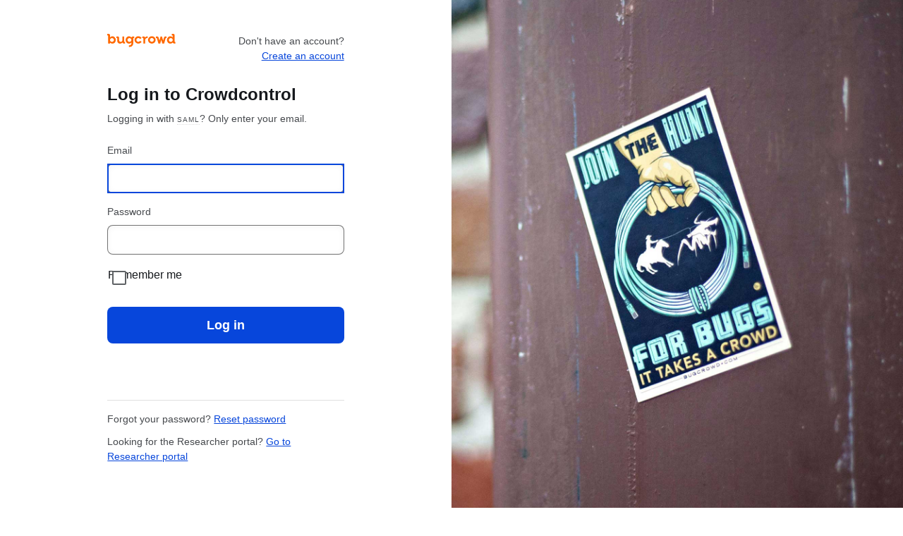

--- FILE ---
content_type: text/html;charset=UTF-8
request_url: https://identity.bugcrowd.com/login?user_hint=tracker&returnTo=https://bugcrowd.com/bughuntar
body_size: 2050
content:
<!doctype html>
<html>
  <head>
    <title>Login - Identity</title>
    <meta name="viewport" content="width=device-width, initial-scale=1, maximum-scale=1">
    <link href="https://identity.bugcrowd.com/assets/applicationCss-BJgVklDs.css" rel="stylesheet" />
    <link rel="apple-touch-icon" sizes="180x180" href="https://identity.bugcrowd.com/apple-touch-icon-180x180.png">
    <link rel="icon" type="image/png" sizes="32x32" href="https://identity.bugcrowd.com/favicon-32x32.png">
    <link rel="icon" type="image/png" sizes="16x16" href="https://identity.bugcrowd.com/favicon-16x16.png">
    <script src="https://identity.bugcrowd.com/assets/application-G0pcVPs2.js" nonce="na336e8te1tv7qleigrvsho9a8"  type="module">
    </script>
  </head>
  <body class="bc-body bc-theme bc-grid ">
     <header>
      <div id="session-expiry-warning-banner"/>
    </header>
        <div class="cc-login-page" id="content">
      <main role="main">
        
<div class="cc-login-page__content">
  <div class="cc-login-page__main">
    <div class="row bc-flex bc-flex--justify-center">
      <div
        class="cc-login-page__main-col col-sm-10 col-lg-7"
      >
        <header>
          <nav class="row">
            <div class="col-xs-6">
              <a href="https://www.bugcrowd.com/">
                <img
                  class="cc-login-page__bugcrowd-logo"
                  alt="Bugcrowd logo"
                  src="/media/bugcrowd-logo-word-mark.svg"
                />
              </a>
            </div>
                        <div class="col-xs-6 bc-helper-righttext">
              <span class="bc-hint">
                Don&apos;t have an account?
                <span class="bc-helper-block">
                                        <a href="https://tracker.bugcrowd.com/user/sign_up">
                                        Create an account</a>
                </span>
              </span>
            </div>
                      </nav>
        </header>
        <div data-react-class="LoginForm" class="cc-login-page__main-form-wrapper bc-mb-6"
             data-props='
             {
               "username": "",
               "message": "",
               "userHint": "TRACKER",
               "trackerAppHost": "https://tracker.bugcrowd.com",
               "researcherPortalAppHost": "https://bugcrowd.com"
             }'>
       </div>
       <footer data-react-class="LoginFooter"> </footer>
      </div>
    </div>
  </div>

  <div class="cc-login-page__aside" data-react-class="LoginBackground" data-props='{}'> </div>
</div>
      </main>
    </div>
  </body>
</html>


--- FILE ---
content_type: text/css
request_url: https://identity.bugcrowd.com/assets/applicationCss-BJgVklDs.css
body_size: 361710
content:
@charset "UTF-8";@import"https://fonts.bunny.net/css?family=ibm-plex-mono:400,400i,500,500i,700,700i|inter:400,400i,500,500i,700,700i";.bc-body{--type-vertical-line-space: .75em;--type-vertical-line-space-compact: .375em;--type-vertical-line-space-spacious: 1.3125em;--color-bg-selection: rgba(255, 255, 51, .9);--color-bg-primary: #fff;--color-bg-secondary: rgb(247.35, 247.35, 247.35);--color-bg-tertiary: rgb(237.15, 237.15, 237.15);--color-bg-secondary-alpha: rgba(0, 0, 0, .025);--color-bg-tertiary-alpha: rgba(0, 0, 0, .05);--color-fg-text-primary: #16191d;--color-fg-text-secondary: #46494d;--color-fg-text-inverted-primary: #f7fafc;--color-fg-border: rgba(0, 0, 0, .125);--color-bg-ui: #fff;--color-bg-ui-active: #185bbc;--color-bg-ui-hover: #c3defd;--color-bg-ui-selected: rgba(231.9, 238.6, 248.3, .8);--color-bg-ui-disabled: rgba(0, 0, 0, .05);--color-fg-ui-text: #1c1f24;--color-fg-ui-text-placeholder: hsl(210, 2.380952381%, 42.3882352941%);--color-fg-ui-text-disabled: rgba(0, 0, 0, .5);--color-fg-ui-disabled: rgba(0, 0, 0, .45);--color-fg-ui-icon: #5f6265;--color-fg-ui-border: rgba(0, 0, 0, .55);--color-fg-ui-border-hover: rgba(0, 0, 0, .9775);--color-fg-ui-border-disabled: rgba(0, 0, 0, .075);--color-bg-ui-positive: hsl(87.5862068966, 100%, 89.3328235294%);--color-bg-ui-negative: hsl(0, 62.9032258065%, 85.7123137255%);--color-fg-ui-error-outline: hsl(0, 62.9032258065%, 48.9725490196%);--color-fg-ui-error-outline-hover: rgb(162.7468387097, 37.0611612903, 37.0611612903);--color-fg-ui-success-outline: hsl(87.5862068966, 100%, 23.8058823529%);--color-fg-ui-success-outline-hover: rgb(52.4714482759, 97.128, 0);--color-fg-ui-success: var(--color-fg-text-positive);--color-bg-ui-success: #E0F1E9;--color-fg-ui-error: var(--color-fg-text-negative);--color-bg-ui-error: #F8DBDD;--color-fg-ui-warning: rgb(235.21875, 146.8625, 21.58125);--color-bg-ui-warning: #FFF6DA;--color-fg-ui-menu-focused: #fff;--color-bg-ui-menu-focused: hsl(214.2253521127, 79.7752808989%, 50.7980392157%);--color-brand: #ff6900;--color-disclose-purple: #673ab6;--focus-ring-width: 2px;--focus-ring-offset: var(--focus-ring-width);--animate-ui-duration: 70ms;--animate-ui-duration-fast: 10ms;--animate-ui-timing-func: ease-in-out;--animate-ui-timing-func-fast: ease;--animate-ui: var(--animate-ui-duration) var(--animate-ui-timing-func);--animate-ui-fast: var(--animate-ui-duration-fast) var(--animate-ui-timing-func-fast)}.bc-body{margin:0;-webkit-text-size-adjust:100%;-moz-text-size-adjust:100%;text-size-adjust:100%;line-height:1.5;font-family:var(--type-font-system);color:var(--color-fg-text-primary);background-color:var(--color-bg-primary)}.bc-body ::-moz-selection{background-color:var(--color-bg-selection);color:#000}.bc-body a{-webkit-text-decoration-skip:ink;text-decoration-skip-ink:auto;cursor:pointer;color:var(--color-fg-link);text-decoration:none;transition:background-color var(--animate-ui),color var(--animate-ui),outline var(--animate-ui),border-radius var(--animate-ui),box-shadow var(--animate-ui),-webkit-text-decoration var(--animate-ui);transition:background-color var(--animate-ui),color var(--animate-ui),outline var(--animate-ui),border-radius var(--animate-ui),box-shadow var(--animate-ui),text-decoration var(--animate-ui);transition:background-color var(--animate-ui),color var(--animate-ui),outline var(--animate-ui),border-radius var(--animate-ui),box-shadow var(--animate-ui),text-decoration var(--animate-ui),-webkit-text-decoration var(--animate-ui)}.bc-body pre{scrollbar-width:thin}.bc-body pre{overflow-x:auto}.bc-body--interstitial-brand{background-image:url("data:image/svg+xml,%3Csvg xmlns='http://www.w3.org/2000/svg' viewBox='0 0 236 170'%3E%3Cg fill='none' fill-rule='evenodd'%3E%3Cg fill-rule='nonzero'%3E%3Cpath fill='%23F07535' d='M117.8 0L58.9 34l58.9 34 58.9-34z'/%3E%3Cpath fill-opacity='.1' fill='%23000' d='M176.7 34l58.9 34V0z'/%3E%3Cpath fill-opacity='0' fill='%23000' d='M0 0v68l117.8 68V68z'/%3E%3Cpath fill='%23F26822' d='M117.8 68v68l58.9-34V34z'/%3E%3Cpath fill-opacity='0' fill='%23000' d='M176.7 34v68l58.9 34V68z'/%3E%3Cpath fill-opacity='.1' fill='%23000' d='M0 68v68l58.9 34 58.9-34z'/%3E%3C/g%3E%3C/g%3E%3C/svg%3E");background-position:center;background-repeat:no-repeat;background-size:cover}.bc-body--interstitial-brand-faded{background-image:url("data:image/svg+xml,%3Csvg xmlns='http://www.w3.org/2000/svg' viewBox='0 0 235.6 170'%3E%3Cpolygon fill='rgba(240, 117, 53, 0.1)' points='117.8,0 58.9,34 58.9,34 117.8,68 176.7,34 176.7,34 '/%3E%3Cpolygon fill='rgba(228, 231, 238, 0.1)' points='176.7,34 176.7,34 235.6,68 235.6,0 '/%3E%3Cpolygon fill='rgba(51, 51, 51, 0.1)' points='0,0 0,68 117.8,136 117.8,136 117.8,68 '/%3E%3Cpolygon fill='rgba(242, 104, 34, 0.1)' points='117.8,68 117.8,136 176.7,102 176.7,34 '/%3E%3Cpolygon fill='rgba(51, 51, 51, 0.1)' points='176.7,34 176.7,102 235.6,136 235.6,68 '/%3E%3Cpolygon fill='rgba(228, 231, 238, 0.1)' points='0,68 0,136 0,136 58.9,170 117.8,136 117.8,136 '/%3E%3C/svg%3E")}.bc-menu__panel-container,.bc-filter-menu__panel-container{--color-fg-border: rgb(223.125, 223.125, 223.125);--local-menu-color-shadow: var(--elevation-drop-shadow-raised)}.bc-body--dark .bc-menu__panel-container,.bc-body--dark .bc-filter-menu__panel-container{--color-fg-border: rgb(77.25, 79.5, 83.25);--color-bg-primary: var(--color-bg-tertiary)}.bc-menu__panel-container,.bc-filter-menu__panel-container{z-index:400}.bc-menu__arrow-svg path,.bc-filter-menu__arrow-svg path{fill:var(--local-color-bg);stroke:var(--color-fg-border);stroke-width:1px}.bc-button-group{--local-gap-x: .75rem;--local-gap-y: .75rem;display:flex;flex-flow:row wrap;justify-content:flex-start;gap:var(--local-gap-x) var(--local-gap-y)}.bc-button-group--default{--local-gap-x: .75rem;--local-gap-y: .75rem}.bc-button-group--compact{--local-gap-x: .375rem;--local-gap-y: .375rem}.bc-button-group--spacious{--local-gap-x: 1.5rem;--local-gap-y: 1.5rem}.bc-button-group--left{justify-content:flex-start}.bc-button-group--center{justify-content:center}.bc-button-group--right{justify-content:flex-end}.highlight{overflow-x:auto}.bc-body .highlight code{--local-content-code-color-bg: var(--color-bg-secondary);padding:0 3px;border-radius:var(--border-radius-sm);background-color:var(--local-content-code-color-bg);padding:.75rem 1rem;background-color:#00000006}li .highlight{margin-top:.375em}.highlight .p{color:var(--color-fg-text-secondary)}.highlight .err{color:#fff;background-color:#d13535}.highlight .err::-moz-selection{color:#cb2e2e}.highlight .err::selection{color:#cb2e2e}.bc-body--dark .highlight .err::-moz-selection{color:#de6d6d}.bc-body--dark .highlight .err::selection{color:#de6d6d}.highlight .k{font-weight:700;color:#673ab7}.bc-body--dark .highlight .k{color:#9e7fd6}.highlight .o{color:#666}.bc-body--dark .highlight .o{color:#8f8f8f}.highlight .c,.highlight .ch,.highlight .cm,.highlight .cp,.highlight .cpf,.highlight .c1,.highlight .cs{font-style:italic;color:#427900}.bc-body--dark .highlight .c,.bc-body--dark .highlight .ch,.bc-body--dark .highlight .cm,.bc-body--dark .highlight .cp,.bc-body--dark .highlight .cpf,.bc-body--dark .highlight .c1,.bc-body--dark .highlight .cs{color:#57a100}.highlight .gd{color:#a72a2a}.bc-body--dark .highlight .gd{color:#da6f6f}.highlight .ge{font-style:italic}.highlight .gr{color:#bc3030}.bc-body--dark .highlight .gr{color:#da6f6f}.highlight .gh{font-weight:700;color:#2564bc}.bc-body--dark .highlight .gh{color:#5890de}.highlight .gi{color:#427900}.bc-body--dark .highlight .gi{color:#57a100}.highlight .go{color:#6c6c6c}.bc-body--dark .highlight .go{color:#999}.highlight .gp{font-weight:700;color:#2564bc}.bc-body--dark .highlight .gp{color:#5890de}.highlight .gs{font-weight:700}.highlight .gu{font-weight:700;color:#673ab7}.bc-body--dark .highlight .gu{color:#9e7fd6}.highlight .gt{color:#276ac8}.bc-body--dark .highlight .gt{color:#5890de}.highlight .kc{font-weight:700;color:#673ab7}.bc-body--dark .highlight .kc{color:#9e7fd6}.highlight .kd{font-weight:700;color:#673ab7}.bc-body--dark .highlight .kd{color:#9e7fd6}.highlight .kn{font-weight:700;color:#673ab7}.bc-body--dark .highlight .kn{color:#9e7fd6}.highlight .kp{color:#673ab7}.bc-body--dark .highlight .kp{color:#9e7fd6}.highlight .kr{font-weight:700;color:#673ab7}.bc-body--dark .highlight .kr{color:#9e7fd6}.highlight .kt{font-weight:700;color:#427900}.bc-body--dark .highlight .kt{color:#57a100}.highlight .m{color:#666}.bc-body--dark .highlight .m{color:#8f8f8f}.highlight .s{color:#bc3030}.bc-body--dark .highlight .s{color:#da6f6f}.highlight .na{color:#bc3030}.bc-body--dark .highlight .na{color:#da6f6f}.highlight .nb{color:#673ab7}.bc-body--dark .highlight .nb{color:#9e7fd6}.highlight .nc{color:#276ac8}.bc-body--dark .highlight .nc{color:#5890de}.highlight .no{color:#a72a2a}.bc-body--dark .highlight .no{color:#da6f6f}.highlight .nd{color:#673ab7}.bc-body--dark .highlight .nd{color:#9e7fd6}.highlight .ni{font-weight:700;color:#666}.bc-body--dark .highlight .ni{color:#8f8f8f}.highlight .ne{font-weight:700;color:#d51a0c}.bc-body--dark .highlight .ne{color:#f55b4f}.highlight .nf{color:#427900}.bc-body--dark .highlight .nf{color:#57a100}.highlight .nl{color:#8b642d}.bc-body--dark .highlight .nl{color:#b9853c}.highlight .nn{font-weight:700;color:#276ac8}.bc-body--dark .highlight .nn{color:#5890de}.highlight .nt{font-weight:700;color:#427900}.bc-body--dark .highlight .nt{color:#57a100}.highlight .nv{color:#8b642d}.bc-body--dark .highlight .nv{color:#b9853c}.highlight .ow{font-weight:700;color:#673ab7}.bc-body--dark .highlight .ow{color:#9e7fd6}.highlight .w{color:#6c6c6c}.bc-body--dark .highlight .w{color:#999}.highlight .mb{color:#666}.bc-body--dark .highlight .mb{color:#8f8f8f}.highlight .mf{color:#666}.bc-body--dark .highlight .mf{color:#8f8f8f}.highlight .mh{color:#666}.bc-body--dark .highlight .mh{color:#8f8f8f}.highlight .mi{color:#666}.bc-body--dark .highlight .mi{color:#8f8f8f}.highlight .mo{color:#666}.bc-body--dark .highlight .mo{color:#8f8f8f}.highlight .sa{color:#bc3030}.bc-body--dark .highlight .sa{color:#da6f6f}.highlight .sb{color:#bc3030}.bc-body--dark .highlight .sb{color:#da6f6f}.highlight .sc{color:#bc3030}.bc-body--dark .highlight .sc{color:#da6f6f}.highlight .dl{color:#bc3030}.bc-body--dark .highlight .dl{color:#da6f6f}.highlight .sd{font-style:italic;color:#bc3030}.bc-body--dark .highlight .sd{color:#da6f6f}.highlight .s2{color:#bc3030}.bc-body--dark .highlight .s2{color:#da6f6f}.highlight .se{font-weight:700;color:#b34a00}.bc-body--dark .highlight .se{color:#f06300}.highlight .sh{color:#bc3030}.bc-body--dark .highlight .sh{color:#da6f6f}.highlight .si{font-weight:700;color:#cb2e2e}.bc-body--dark .highlight .si{color:#de6d6d}.highlight .sx{color:#427a00}.highlight .sr{color:#cb2e2e}.bc-body--dark .highlight .sr{color:#de6d6d}.highlight .s1{color:#bc3030}.bc-body--dark .highlight .s1{color:#da6f6f}.highlight .ss{color:#8b642d}.bc-body--dark .highlight .ss{color:#b9853c}.highlight .bp{color:#673ab7}.bc-body--dark .highlight .bp{color:#9e7fd6}.highlight .fm{color:#427900}.bc-body--dark .highlight .fm{color:#57a100}.highlight .vc{color:#8b642d}.bc-body--dark .highlight .vc{color:#b9853c}.highlight .vg{color:#8b642d}.bc-body--dark .highlight .vg{color:#b9853c}.highlight .vi{color:#8b642d}.bc-body--dark .highlight .vi{color:#b9853c}.highlight .vm{color:#8b642d}.bc-body--dark .highlight .vm{color:#b9853c}.highlight .il{color:#666}.bc-body--dark .highlight .il{color:#8f8f8f}.bc-markdown{overflow-x:visible;overflow-wrap:break-word;padding:1.25rem;line-height:1.6;word-wrap:break-word}.bc-markdown *{box-sizing:border-box}.bc-markdown>*:first-child{margin-top:0!important}.bc-markdown>*:last-child{margin-bottom:0!important}.bc-markdown p,.bc-markdown blockquote,.bc-markdown ul,.bc-markdown ol,.bc-markdown dl,.bc-markdown table,.bc-markdown pre{margin-bottom:1em}.bc-body .bc-markdown p>code,.bc-body .bc-markdown li>code,.bc-body .bc-markdown pre>code{--local-content-code-color-bg: var(--color-bg-tertiary-alpha)}.bc-markdown ul{list-style-type:disc}.bc-markdown ol{list-style:decimal}.bc-markdown ul>ul,.bc-markdown ol>ul{list-style-type:square}.bc-markdown ul>ol,.bc-markdown ol>ol{list-style-type:lower-roman}.bc-markdown ul>ul ol,.bc-markdown ul>ol ol,.bc-markdown ol>ul ol,.bc-markdown ol>ol ol{list-style-type:lower-alpha}.bc-body .bc-markdown a{text-decoration:underline;text-decoration-color:color-mix(in srgb,currentcolor 45%,transparent);text-decoration-thickness:1px;text-underline-offset:.285em}.bc-body .bc-markdown a:hover{text-decoration-color:currentcolor}.bc-body .bc-markdown a:not([href]),.bc-body .bc-markdown a[href=""]{color:inherit}.bc-body .bc-markdown a:not([href]):hover,.bc-body .bc-markdown a[href=""]:hover{text-decoration:none}.bc-markdown h1,.bc-markdown h2,.bc-markdown h3,.bc-markdown h4,.bc-markdown h5,.bc-markdown h6{text-transform:none;margin:1em 0 .5em}.bc-markdown h1{font-size:1.5em;line-height:1.5}.bc-markdown h2{font-size:1.3125em}.bc-markdown h3{font-size:1.125em}.bc-markdown h4{font-size:1em}.bc-markdown h5{font-size:.9375em}.bc-markdown h6{font-size:.8125em}.bc-markdown img{box-sizing:content-box;max-width:100%;border:0;background-color:#fff}.bc-markdown hr{border-top-width:.25rem}.bc-body--dark .bc-markdown hr{border-top-color:var(--color-fg-border)}.bc-markdown table{display:block;width:100%;border-collapse:collapse;border-spacing:0;overflow:auto;word-break:keep-all}.bc-markdown th{border:1px solid var(--color-fg-border);padding:.375rem .75rem;font-weight:700}.bc-markdown td{border:1px solid var(--color-fg-border);padding:.375rem .75rem}.bc-markdown tr{border-top:1px solid var(--color-fg-border);background-color:var(--color-bg-primary)}.bc-markdown tr:nth-child(2n){background-color:var(--color-bg-secondary)}.bc-markdown--bordered{background-color:var(--color-bg-secondary);border:1px solid var(--color-fg-border);border-radius:var(--border-radius-md)}.bc-markdown--private{background-color:#fffbdc;border:1px solid rgb(242.25,238.45,209)}.bc-body--dark .bc-markdown--private{background-color:#353217;border:1px solid rgb(83.402,80.4644,57.698)}.bc-markdown--bugcrowd-internal{background-color:#ffede0;border:1px solid rgb(242.25,225.15,213.18)}.bc-body--dark .bc-markdown--bugcrowd-internal{background-color:#332114;border:1px solid rgb(81.64335,66.29235,55.54665)}.ReactModal__Body--open{overflow-y:hidden}.bc-overlay--after-open{opacity:1}.bc-overlay--after-open>.bc-modal{top:var(--local-modal-top-offset);opacity:1}.bc-overlay--after-open>.bc-modal--lg{top:50%}.bc-overlay--before-close{opacity:0}.bc-overlay{--local-overlay-color: rgba(0, 0, 0, .5);--local-overlay-animation-close-timeout: .2s;--local-overlay-z-index: 400;position:fixed;top:0;left:0;width:100%;height:100%;background-color:var(--local-overlay-color);transition:opacity var(--local-overlay-animation-close-timeout) ease-in-out;z-index:var(--local-overlay-z-index)}.bc-modal{--local-modal-margin: .5rem;--local-modal-padding: 1.5rem;--local-modal-top-offset: 3rem;--local-modal-animation-top-slide-distance: .5rem;--local-modal-animation-top-slide-duration: .1s;--local-modal-min-width: calc(100% - (var(--local-modal-margin) * 2));--local-modal-max-height: calc(100vh - (var(--local-modal-top-offset) * 2));--local-modal-width: 600px;--local-modal-width-sm: 360px;--local-modal-width-lg: var(--grid-breakpoint-sm);--local-modal-height-lg: 90%;--local-modal-header-height: 64px;--local-modal-footer-height: 82px;--local-modal-main-height: calc(100% - (var(--local-modal-header-height) + var(--local-modal-footer-height)));box-sizing:border-box;display:flex;flex-flow:column;position:fixed;top:calc(var(--local-modal-top-offset) - var(--local-modal-animation-top-slide-distance));left:calc(50% - var(--local-modal-margin));transform:translate(-50%);width:var(--local-modal-width);max-width:var(--local-modal-min-width);max-height:var(--local-modal-max-height);margin:var(--local-modal-margin);box-shadow:var(--elevation-box-shadow-overlay);border:1px solid var(--color-fg-border);border-radius:var(--border-radius-lg);background-color:var(--color-bg-primary);color:var(--color-fg-text-primary);opacity:0;transition:top var(--local-modal-animation-top-slide-duration) ease-out;z-index:500}.bc-modal:focus{outline:none}.bc-modal__main{flex:1 1 auto;box-sizing:border-box;width:100%;margin-bottom:var(--local-modal-footer-height);padding:var(--local-modal-padding);overflow-y:auto}.bc-modal__main>*+*{margin-top:1rem!important}.bc-modal__header,.bc-modal__footer{flex:0 1 auto;box-sizing:border-box;width:100%;background-color:var(--color-bg-primary);padding:var(--local-modal-padding)}.bc-modal__header{height:var(--local-modal-header-height);border-top-left-radius:var(--border-radius-lg);border-top-right-radius:var(--border-radius-lg);border-bottom:1px solid var(--color-fg-border)}.bc-modal__footer{--local-gap-x: .75rem;--local-gap-y: .75rem;position:absolute;bottom:0;height:var(--local-modal-footer-height);border-top:1px solid var(--color-fg-border);border-bottom-left-radius:var(--border-radius-lg);border-bottom-right-radius:var(--border-radius-lg);display:flex;justify-content:flex-end;align-items:center;gap:var(--local-gap-x) var(--local-gap-y)}.bc-modal__title{display:inline-block;margin:0;font-size:1.125rem;font-weight:700}.bc-modal--sm{--local-modal-width: var(--local-modal-width-sm)}.bc-modal--sm .bc-modal__header,.bc-modal--sm .bc-modal__footer{border:0}.bc-modal--lg{--local-modal-width: var(--local-modal-width-lg);--local-modal-height: var(--local-modal-height-lg);width:var(--local-modal-width);height:var(--local-modal-height);transform:translate(-50%,-50%)}.bc-modal--lg .bc-modal__main{position:absolute;top:var(--local-modal-header-height);bottom:var(--local-modal-footer-height);height:var(--local-modal-main-height)}.bc-body .bc-panels{padding:0;margin-bottom:0;list-style-type:none}.bc-body .bc-panels>li{margin:1.5rem 0 0}.bc-body .bc-panels>li:first-of-type{margin-top:0}.bc-grid .bc-panels--tiled:before{content:normal}.bc-body .bc-panels--tiled{display:flex;flex-wrap:wrap}.bc-body .bc-panels--tiled>li{display:flex;flex:0 0 auto}.bc-body .bc-panels--tiled>li:first-of-type{margin-top:1.5rem}.bc-panels--tiled .bc-panel{width:100%}.bc-panel{box-sizing:border-box;display:block;border:1px solid var(--color-fg-border);border-radius:var(--border-radius-md);background-color:var(--color-bg-primary)}.bc-panel+.bc-panel{margin-top:1.5rem}.bc-panel--interactive{--border-radius-focus: var(--border-radius-md);background-color:var(--color-bg-secondary-alpha);border-color:color-mix(in srgb,var(--color-fg-border) 50%,transparent)}.bc-panel--interactive:hover{cursor:pointer;border-color:color-mix(in srgb,var(--color-fg-focus) 75%,transparent);box-shadow:var(--elevation-box-shadow-raised);background-color:color-mix(in srgb,var(--color-fg-focus) 5%,transparent)}.bc-body .bc-panel--interactive:hover{text-decoration:none}.bc-panel--interactive:hover:active:focus{border-color:var(--color-fg-border)}.bc-panel--interactive:focus{border-radius:var(--border-radius-focus, inherit);outline:var(--focus-ring-width) solid var(--color-fg-focus)}.bc-panel--interactive:focus:active{outline:none}.bc-panel--interactive:focus:not(:focus-visible){outline:none;box-shadow:none}.bc-panel--interactive:focus-visible{border-radius:var(--border-radius-focus, inherit);outline:var(--focus-ring-width) solid var(--color-fg-focus)}.bc-panel--interactive:focus{border-color:transparent;background-color:var(--color-bg-ui-hover)}.bc-panel--interactive:focus:active{border-color:var(--color-fg-border)}.bc-body .bc-panel--interactive{transition:background-color var(--animate-ui),border var(--animate-ui),box-shadow var(--animate-ui)}.bc-panel--action .bc-panel__header,.bc-panel--lined .bc-panel__header{border-bottom:1px solid var(--color-fg-border);padding-bottom:1rem}.bc-panel--action .bc-panel__footer,.bc-panel--lined .bc-panel__footer{border-top:1px solid var(--color-fg-border)}.bc-panel--shadow{box-shadow:var(--elevation-box-shadow-raised)}.bc-panel__header{padding:1.5rem 1rem .5rem}@media (min-width: 992px){.bc-panel__header{padding-left:1.5rem;padding-right:1.5rem}}.bc-panel__header-actions{display:flex;justify-content:space-between;flex-wrap:wrap}.bc-panel__header-actions-group{margin-left:0}@media (min-width: 576px){.bc-panel__header-actions-group{margin-left:auto}}.bc-panel__main{padding:1rem}@media (min-width: 992px){.bc-panel__main{padding-left:1.5rem;padding-right:1.5rem}}.bc-panel__main>*+*{margin-top:1rem}.bc-panel__main>*+*:last-child{margin-bottom:.75rem}.bc-panel__footer{padding:1rem}@media (min-width: 992px){.bc-panel__footer{padding-left:1.5rem;padding-right:1.5rem}}.bc-panel__footer-actions{--local-gap-x: .75rem;--local-gap-y: .75rem;display:flex;justify-content:space-between;gap:var(--local-gap-x) var(--local-gap-y)}@media (min-width: 992px){.bc-panel__footer-actions{margin-left:-.75rem;margin-right:-.75rem}}.bc-panel__footer-actions-left,.bc-panel__footer-actions-right{display:flex;justify-content:space-between}.bc-panel__footer-actions-right{margin-left:auto}.bc-panel__title{display:inline-block;margin:0;font-size:1.125rem;font-weight:700}.bc-sticky-action-bar{position:sticky;z-index:300}.bc-sticky-action-bar--sticky-top{top:0;margin-top:0}.bc-sticky-action-bar--sticky-bottom{bottom:0;margin-bottom:0}.bc-body .bc-accordions{margin:0;padding:0;list-style:none}.bc-body .bc-accordions>li{margin:0;padding:0}.bc-accordion.bc-panel{border-radius:0;border-right:none;border-left:none}*+.bc-accordion{margin-top:1rem}.bc-accordion+.bc-accordion,li+li .bc-accordion{margin-top:0;border-top:none}.bc-accordion--open .bc-accordion__title:after{transform:rotate(180deg)}.bc-accordion--open .bc-accordion .bc-accordion__title:after{transform:rotate(0)}.bc-accordion--open .bc-accordion--open .bc-accordion__title:after{transform:rotate(180deg)}.bc-accordion__title{position:relative;box-sizing:border-box;display:block;margin:0;padding:.5rem 3.75rem .5rem .5rem}.bc-accordion__title:only-of-type{--border-radius-focus: 1px;color:var(--color-fg-text-primary)}.bc-accordion__title:only-of-type:hover{color:inherit;text-decoration:none}.bc-accordion__title:only-of-type:hover,.bc-accordion__title:only-of-type:focus{background-color:var(--color-bg-ui-hover)}.bc-accordion__title:after{position:absolute;content:"";top:calc(50% - .375rem);right:1.5rem;width:.75rem;height:.75rem;background-image:url("data:image/svg+xml,%3Csvg xmlns='http://www.w3.org/2000/svg' viewBox='0 0 128 128'%3E%3Cpath fill='%235f6265' d='M64 128l64-64-16-16-64 64'/%3E%3Cpath fill='%235f6265' d='M64 128l16-16-64-64L0 64'/%3E%3C/svg%3E");background-repeat:no-repeat;transition:transform 70ms ease-in-out}.bc-body--dark .bc-accordion__title:after{background-image:url("data:image/svg+xml,%3Csvg xmlns='http://www.w3.org/2000/svg' viewBox='0 0 128 128'%3E%3Cpath fill='%23adb2b6' d='M64 128l64-64-16-16-64 64'/%3E%3Cpath fill='%23adb2b6' d='M64 128l16-16-64-64L0 64'/%3E%3C/svg%3E")}.bc-accordion__title .bc-icon{font-size:inherit;padding-left:2rem}.bc-body .bc-accordion__title .bc-icon{color:var(--color-fg-text-primary)}.bc-accordion__title .bc-icon:after{left:.5rem}.bc-accordion__main{display:none;height:0;padding:1rem 1.5rem 1rem 2rem}.bc-accordion__main[aria-hidden=false]{display:block;height:auto}*+.bc-expandable-section{margin-top:1.5rem}.bc-expandable-section__container{overflow-y:hidden;position:relative;margin-bottom:3px}@media print{.bc-expandable-section__container{max-height:unset!important}}.bc-expandable-section__container:after{content:"";position:absolute;inset:auto 0 0;height:4.5rem;width:100%;background-image:linear-gradient(180deg,#fff0,#fff)}@media print{.bc-expandable-section__container:after{display:none}}.bc-body--shade .bc-expandable-section__container:after{background-image:linear-gradient(180deg,#f7f7f700,#f7f7f7)}.bc-body--shade-alt .bc-expandable-section__container:after{background-image:linear-gradient(180deg,#ededed00,#ededed)}.bc-body--dark .bc-expandable-section__container:after{background-image:linear-gradient(180deg,#12151a00,#12151a)}.bc-body--dark-tint .bc-expandable-section__container:after{background-image:linear-gradient(180deg,#1b1f2400,#1b1f24)}.bc-body--dark-tint-alt .bc-expandable-section__container:after{background-image:linear-gradient(180deg,#25292f00,#25292f)}.bc-markdown--bordered .bc-expandable-section__container:after{background-image:linear-gradient(180deg,#f7f7f700,#f7f7f7)}.bc-body--dark .bc-markdown--bordered .bc-expandable-section__container:after{background-image:linear-gradient(180deg,#1b1f2400,#1b1f24)}.bc-markdown--private .bc-expandable-section__container:after{background-image:linear-gradient(180deg,#fffbdc00,#fffbdc)}.bc-body--dark .bc-markdown--private .bc-expandable-section__container:after{background-image:linear-gradient(180deg,#35321700,#353217)}.bc-markdown--bugcrowd-internal .bc-expandable-section__container:after{background-image:linear-gradient(180deg,#ffede000,#ffede0)}.bc-body--dark .bc-markdown--bugcrowd-internal .bc-expandable-section__container:after{background-image:linear-gradient(180deg,#33211400,#332114)}.bc-expandable-section__toggle-btn{margin-top:.25rem}@media print{.bc-expandable-section__toggle-btn{display:none}}.bc-responsive-media{box-sizing:border-box}*+.bc-responsive-media,.bc-responsive-media *+img{margin-top:1.5rem}.bc-responsive-media--vid,.bc-responsive-media--video{position:relative;display:block;height:0;padding:0;overflow:hidden}.bc-responsive-media--vid.bc-responsive-media--vid-16x9,.bc-responsive-media--vid.bc-responsive-media--video-16x9,.bc-responsive-media--video.bc-responsive-media--vid-16x9,.bc-responsive-media--video.bc-responsive-media--video-16x9{padding-bottom:56.25%}.bc-responsive-media--vid.bc-responsive-media--vid-4x3,.bc-responsive-media--vid.bc-responsive-media--video-4x3,.bc-responsive-media--video.bc-responsive-media--vid-4x3,.bc-responsive-media--video.bc-responsive-media--video-4x3{padding-bottom:75%}.bc-responsive-media__video{position:absolute;top:0;left:0;height:100%;width:100%;border:0}.bc-responsive-media__img,.bc-responsive-media img{max-width:100%;height:auto}*+.bc-form{margin-top:1.5rem}.bc-form .bc-label+*{margin-top:.5rem}.bc-form .bc-label.bc-helper-sronly+*{margin-top:0}.bc-form .bc-label+.bc-hint{margin-top:.25rem}.bc-form>*+.bc-btn{margin-top:1rem}.bc-form .row>*{margin-top:0}.bc-form input[type=hidden]{display:none}.bc-form__group>*+*{margin-top:.5rem}*+.bc-form__group{margin-top:1rem}.row>.bc-form__group{margin-top:1rem}.bc-form__error{display:block;padding-left:.5rem}.bc-form__error .bc-icon{font-size:.875rem}.bc-form__error .bc-icon:after{top:.25rem}.bc-form__footer{margin-top:1.5rem;padding-top:1rem;border-top:1px solid var(--color-fg-border)}.bc-fieldset{border:0;margin:0;padding:0;min-width:auto}.bc-fieldset+.bc-fieldset{margin-top:1.5rem}.bc-fieldset legend{-webkit-margin-collapse:separate}.bc-fieldset__legend{position:absolute;width:1px;height:1px;padding:0;margin:-1px;overflow:hidden;clip:rect(0,0,0,0);border:0}.bc-fieldset--visible{border:1px solid var(--color-fg-border);border-radius:var(--border-radius-md);padding:.75rem}.bc-fieldset--visible>.bc-fieldset__legend{position:static;width:auto;height:auto;margin:inherit;overflow:visible;clip:auto;margin-bottom:0;padding:0 .5rem}.bc-fieldset--unbordered{border:0;padding:0}.bc-fieldset--unbordered>.bc-fieldset__legend{padding:0;margin-bottom:.75rem}.bc-label{display:block;margin-bottom:.5rem;font-size:.875rem;font-weight:500;color:var(--color-fg-text-secondary)}.bc-body .bc-label a{text-decoration:underline;text-decoration-color:color-mix(in srgb,currentcolor 45%,transparent);text-decoration-thickness:1px;text-underline-offset:.285em}.bc-body .bc-label a:hover{text-decoration-color:currentcolor}.bc-btn{--bc-btn-padding-block: .25rem;--bc-btn-padding-inline: 1.25rem;--bc-btn-padding-block-small: .375rem;--bc-btn-padding-inline-small: 1rem;--bc-btn-padding-block-large: .875rem;--bc-btn-padding-inline-large: 1.5rem;--bc-btn-padding-inline-with-icon: 1rem 1.25rem;--bc-btn-padding-inline-with-icon-small: .75rem 1rem;--bc-btn-padding-inline-with-icon-large: 1.25rem 1.5rem;--bc-btn-padding-inline-with-icon-after: 1.25rem 1rem;--bc-btn-padding-inline-with-icon-after-small: 1rem .75rem;--bc-btn-padding-inline-with-icon-after-large: 1.5rem 1.25rem;--bc-btn-padding-inline-with-icon-only: .5rem;--bc-btn-padding-inline-with-icon-only-small: .25rem;--bc-btn-padding-inline-with-icon-only-large: .75rem;--bc-btn-inner-gap: .375rem;--bc-btn-inner-gap-small: .25rem;--bc-btn-inner-gap-large: .5rem;--bc-btn-height: 2.5rem;--bc-btn-height-small: 1.875rem;--bc-btn-height-large: 3.25rem;--local-bg-color: #296fd1;--local-fg-color: #f7fafc;--local-fg-color-border: rgba(0, 0, 0, .1);--local-border-width: 1px;--local-border-radius-top-left: var(--border-radius-button);--local-border-radius-top-right: var(--border-radius-button);--local-border-radius-bottom-right: var(--border-radius-button);--local-border-radius-bottom-left: var(--border-radius-button);--local-border-radius: var(--local-border-radius-top-left) var(--local-border-radius-top-right) var(--local-border-radius-bottom-right) var(--local-border-radius-bottom-left);--local-box-shadow: inset 0 .1em .25em 0 rgb(0 0 0 / 25%);--local-text-decoration-style: solid;--local-text-decoration-line: underline;--local-text-decoration-thickness: 1px;--local-fg-color-text-decoration: transparent;--local-text-underline-offset: .25rem;--local-font-weight: bold;--local-color-mix-blend-mode: initial;--local-isolation: isolate;--border-radius-focus: var(--local-border-radius);-webkit-font-smoothing:antialiased;-moz-osx-font-smoothing:grayscale;isolation:var(--local-isolation);box-sizing:border-box;-webkit-appearance:none;-moz-appearance:none;appearance:none;display:inline-flex;flex-flow:row nowrap;justify-content:center;align-items:center;text-align:center;white-space:nowrap;border-radius:var(--local-border-radius);border-width:var(--local-border-width);border-style:solid;font-family:var(--type-font-system);font-size:.875rem;margin:0;gap:var(--bc-btn-inner-gap);padding-inline:var(--bc-btn-padding-inline);padding-block:var(--bc-btn-padding-block);font-weight:var(--local-font-weight);-webkit-user-select:none;-moz-user-select:none;user-select:none;cursor:pointer;height:var(--bc-btn-height);line-height:1.5em;text-underline-offset:var(--local-text-underline-offset);text-decoration-style:var(--local-text-decoration-style);text-decoration-line:var(--local-text-decoration-line);text-decoration-thickness:var(--local-text-decoration-thickness);text-decoration-color:var(--local-fg-color-text-decoration)}.bc-btn::-moz-focus-inner{border:0}.bc-body .bc-btn{background-color:var(--local-bg-color);color:var(--local-fg-color);border-color:var(--local-fg-color-border);mix-blend-mode:var(--local-color-mix-blend-mode);transition:background-color var(--animate-ui),border-color var(--animate-ui),border-radius var(--animate-ui),box-shadow var(--animate-ui),color var(--animate-ui),mix-blend-mode var(--animate-ui),opacity var(--animate-ui),z-index var(--animate-ui)}.bc-body .bc-btn.bc-btn--hover,.bc-body .bc-btn:hover{--local-bg-color: rgb(36.9, 99.9, 188.1);--local-text-decoration-color: transparent;color:var(--local-fg-color);text-underline-offset:var(--local-text-underline-offset);text-decoration-style:var(--local-text-decoration-style);text-decoration-line:var(--local-text-decoration-line);text-decoration-thickness:var(--local-text-decoration-thickness);text-decoration-color:var(--local-fg-color-text-decoration)}.bc-body .bc-btn:focus{border-radius:var(--border-radius-focus, inherit);outline:var(--focus-ring-width) solid var(--color-fg-focus);outline-offset:var(--focus-ring-offset);box-shadow:0 0 0 var(--focus-ring-width) transparent}.bc-body .bc-btn:focus:active{outline:none}.bc-body .bc-btn:focus:not(:focus-visible){outline:none;box-shadow:none}.bc-body .bc-btn:focus-visible{border-radius:var(--border-radius-focus, inherit);outline:var(--focus-ring-width) solid var(--color-fg-focus);outline-offset:var(--focus-ring-offset);box-shadow:0 0 0 var(--focus-ring-width) transparent}.bc-body .bc-btn.bc-btn--focus,.bc-body .bc-file-input__input:focus+.bc-btn{border-radius:var(--border-radius-focus, inherit);outline:var(--focus-ring-width) solid var(--color-fg-focus);outline-offset:var(--focus-ring-offset);box-shadow:0 0 0 var(--focus-ring-width) transparent}.bc-body .bc-btn.bc-btn--focus,.bc-body .bc-file-input__input:focus+.bc-btn,.bc-body .bc-btn:focus{--local-bg-color: rgb(32.8, 88.8, 167.2)}.bc-body .bc-btn.bc-btn--active,.bc-body .bc-btn:active{--local-bg-color: rgb(28.7, 77.7, 146.3);box-shadow:var(--local-box-shadow)}.bc-body.bc-body--dark .bc-btn{--local-bg-color: #2062bf;--local-fg-color: #f7fafc;--local-fg-color-border: rgba(255, 255, 255, .08)}.bc-body.bc-body--dark .bc-btn.bc-btn--hover,.bc-body.bc-body--dark .bc-btn:hover{--local-bg-color: rgb(36.1183856502, 110.6125560538, 215.5816143498)}.bc-body.bc-body--dark .bc-btn.bc-btn--focus,.bc-body.bc-body--dark .bc-file-input__input:focus+.bc-btn,.bc-body.bc-body--dark .bc-btn:focus{--local-bg-color: rgb(46.0562780269, 118.2567264574, 219.9937219731)}.bc-body.bc-body--dark .bc-btn.bc-btn--active,.bc-body.bc-body--dark .bc-btn:active{--local-bg-color: rgb(34.0591928251, 104.3062780269, 203.2908071749)}.bc-theme .bc-btn{--local-bg-color: #0746db;--local-fg-color: #fff;--local-fg-color-border: transparent}.bc-theme .bc-btn.bc-btn--hover,.bc-theme .bc-btn:hover,.bc-theme .bc-btn.bc-btn--focus,.bc-theme .bc-file-input__input:focus+.bc-btn,.bc-theme .bc-btn:focus{--local-bg-color: #042d8a}.bc-theme .bc-btn.bc-btn--active,.bc-theme .bc-btn:active{--local-bg-color: #03226b;--local-fg-color-border: transparent}.bc-theme.bc-body--dark .bc-btn{--local-bg-color: #2463f4;--local-fg-color-border: transparent}.bc-theme.bc-body--dark .bc-btn.bc-btn--hover,.bc-theme.bc-body--dark .bc-btn:hover,.bc-theme.bc-body--dark .bc-btn.bc-btn--focus,.bc-theme.bc-body--dark .bc-file-input__input:focus+.bc-btn,.bc-theme.bc-body--dark .bc-btn:focus{--local-bg-color: #0538af}.bc-theme.bc-body--dark .bc-btn.bc-btn--active,.bc-theme.bc-body--dark .bc-btn:active{--local-bg-color: #042d8a}.bc-body .bc-btn.bc-btn--disabled,.bc-body .bc-btn:disabled,.bc-body .bc-btn[aria-disabled=true]{--local-bg-color: rgba(0, 0, 0, .015);--local-fg-color: var(--color-fg-ui-text-disabled);--local-fg-color-border: rgba(0, 0, 0, .05)}.bc-body .bc-btn.bc-btn--disabled:hover,.bc-body .bc-btn.bc-btn--disabled:focus,.bc-body .bc-btn.bc-btn--disabled:active,.bc-body .bc-btn.bc-btn--disabled:active:focus,.bc-body .bc-btn:disabled:hover,.bc-body .bc-btn:disabled:focus,.bc-body .bc-btn:disabled:active,.bc-body .bc-btn:disabled:active:focus,.bc-body .bc-btn[aria-disabled=true]:hover,.bc-body .bc-btn[aria-disabled=true]:focus,.bc-body .bc-btn[aria-disabled=true]:active,.bc-body .bc-btn[aria-disabled=true]:active:focus{--local-box-shadow: none;--local-bg-color: rgba(0, 0, 0, .015);--local-fg-color: var(--color-fg-ui-text-disabled);--local-fg-color-border: rgba(0, 0, 0, .05);text-decoration:none;cursor:not-allowed}.bc-body.bc-body--dark .bc-btn.bc-btn--disabled,.bc-body.bc-body--dark .bc-btn:disabled,.bc-body.bc-body--dark .bc-btn[aria-disabled=true]{--local-box-shadow: none;--local-bg-color: rgba(255, 255, 255, .015);--local-fg-color: var(--color-fg-ui-text-disabled);--local-fg-color-border: rgba(255, 255, 255, .03)}.bc-body.bc-body--dark .bc-btn.bc-btn--disabled:hover,.bc-body.bc-body--dark .bc-btn.bc-btn--disabled:focus,.bc-body.bc-body--dark .bc-btn.bc-btn--disabled:active,.bc-body.bc-body--dark .bc-btn.bc-btn--disabled:active:focus,.bc-body.bc-body--dark .bc-btn:disabled:hover,.bc-body.bc-body--dark .bc-btn:disabled:focus,.bc-body.bc-body--dark .bc-btn:disabled:active,.bc-body.bc-body--dark .bc-btn:disabled:active:focus,.bc-body.bc-body--dark .bc-btn[aria-disabled=true]:hover,.bc-body.bc-body--dark .bc-btn[aria-disabled=true]:focus,.bc-body.bc-body--dark .bc-btn[aria-disabled=true]:active,.bc-body.bc-body--dark .bc-btn[aria-disabled=true]:active:focus{--local-bg-color: rgba(255, 255, 255, .015);--local-fg-color: var(--color-fg-ui-text-disabled);--local-fg-color-border: rgba(255, 255, 255, .03)}@media (prefers-contrast: more){.bc-btn{--local-fg-color-border: var(--color-fg-ui-border) !important}}.bc-btn:not(.bc-btn--block):has(.bc-icons:first-child){--bc-btn-padding-inline: var(--bc-btn-padding-inline-with-icon)}.bc-btn:not(.bc-btn--block):has(.bc-icons:first-child).bc-btn--small{--bc-btn-padding-inline: var(--bc-btn-padding-inline-with-icon-small)}.bc-btn:not(.bc-btn--block):has(.bc-icons:first-child).bc-btn--large{--bc-btn-padding-inline: var(--bc-btn-padding-inline-with-icon-large)}.bc-btn:not(.bc-btn--block):has(.bc-icons:last-child){--bc-btn-padding-inline: var(--bc-btn-padding-inline-with-icon-after)}.bc-btn:not(.bc-btn--block):has(.bc-icons:last-child).bc-btn--small{--bc-btn-padding-inline: var(--bc-btn-padding-inline-with-icon-after-small)}.bc-btn:not(.bc-btn--block):has(.bc-icons:last-child).bc-btn--large{--bc-btn-padding-inline: var(--bc-btn-padding-inline-with-icon-after-large)}.bc-btn:not(.bc-btn--block):has(.bc-icons:only-child){--bc-btn-padding-inline: var(--bc-btn-padding-inline-with-icon-only);width:auto;aspect-ratio:1}.bc-btn:not(.bc-btn--block):has(.bc-icons:only-child).bc-btn--small{--bc-btn-padding-inline: var(--bc-btn-padding-inline-with-icon-only-small)}.bc-btn:not(.bc-btn--block):has(.bc-icons:only-child).bc-btn--large{--bc-btn-padding-inline: var(--bc-btn-padding-inline-with-icon-only-large)}.bc-body .bc-btn--secondary{--local-bg-color: #ecedef;--local-fg-color: #16191d}.bc-body .bc-btn--secondary.bc-btn--hover,.bc-body .bc-btn--secondary:hover{--local-bg-color: rgb(210.2142857143, 212.5714285714, 217.2857142857)}.bc-body .bc-btn--secondary.bc-btn--focus,.bc-body .bc-file-input__input:focus+.bc-btn--secondary.bc-btn,.bc-body .bc-btn--secondary:focus{--local-bg-color: rgb(197.3214285714, 200.3571428571, 206.4285714286)}.bc-body .bc-btn--secondary.bc-btn--active,.bc-body .bc-btn--secondary:active{--local-bg-color: rgb(184.4285714286, 188.1428571429, 195.5714285714)}.bc-body.bc-body--dark .bc-btn--secondary{--local-bg-color: #25292f;--local-fg-color: #f7fafc;--local-fg-color-border: rgba(255, 255, 255, .08)}.bc-body.bc-body--dark .bc-btn--secondary.bc-btn--hover,.bc-body.bc-body--dark .bc-btn--secondary:hover{--local-bg-color: rgb(55.7642857143, 61.7928571429, 70.8357142857)}.bc-body.bc-body--dark .bc-btn--secondary.bc-btn--focus,.bc-body.bc-body--dark .bc-file-input__input:focus+.bc-btn--secondary.bc-btn,.bc-body.bc-body--dark .bc-btn--secondary:focus{--local-bg-color: rgb(65.1464285714, 72.1892857143, 82.7535714286)}.bc-body.bc-body--dark .bc-btn--secondary.bc-btn--active,.bc-body.bc-body--dark .bc-btn--secondary:active{--local-bg-color: rgb(46.3821428571, 51.3964285714, 58.9178571429)}.bc-theme .bc-btn--secondary{--local-bg-color: #eeeeef;--local-fg-color: var(--color-fg-text-primary);--local-fg-color-border: transparent;--local-color-mix-blend-mode: multiply}.bc-theme .bc-btn--secondary.bc-btn--hover,.bc-theme .bc-btn--secondary:hover,.bc-theme .bc-btn--secondary.bc-btn--focus,.bc-theme .bc-file-input__input:focus+.bc-btn--secondary.bc-btn,.bc-theme .bc-btn--secondary:focus{--local-bg-color: #cbcccd}.bc-theme .bc-btn--secondary.bc-btn--active,.bc-theme .bc-btn--secondary:active{--local-bg-color: #aeaeb2}.bc-theme.bc-body--dark .bc-btn--secondary{--local-bg-color: #28292f;--local-fg-color-border: transparent;--local-color-mix-blend-mode: screen}.bc-theme.bc-body--dark .bc-btn--secondary.bc-btn--hover,.bc-theme.bc-body--dark .bc-btn--secondary:hover,.bc-theme.bc-body--dark .bc-btn--secondary.bc-btn--focus,.bc-theme.bc-body--dark .bc-file-input__input:focus+.bc-btn--secondary.bc-btn,.bc-theme.bc-body--dark .bc-btn--secondary:focus{--local-bg-color: #16161c}.bc-theme.bc-body--dark .bc-btn--secondary.bc-btn--active,.bc-theme.bc-body--dark .bc-btn--secondary:active{--local-bg-color: var(--color-bg-primary)}.bc-body .bc-btn--secondary.bc-btn--disabled,.bc-body .bc-btn--secondary.bc-btn--disabled:hover,.bc-body .bc-btn--secondary.bc-btn--disabled:focus,.bc-body .bc-btn--secondary:disabled,.bc-body .bc-btn--secondary:disabled:hover,.bc-body .bc-btn--secondary:disabled:focus,.bc-body .bc-btn--secondary[aria-disabled=true],.bc-body .bc-btn--secondary[aria-disabled=true]:hover,.bc-body .bc-btn--secondary[aria-disabled=true]:focus{--local-fg-color: var(--color-fg-ui-text-disabled)}.bc-body .bc-btn--positive{--local-bg-color: #158445;--local-fg-color: #f7fafc}.bc-body .bc-btn--positive.bc-btn--hover,.bc-body .bc-btn--positive:hover{--local-bg-color: rgb(18.9, 118.8, 62.1)}.bc-body .bc-btn--positive.bc-btn--focus,.bc-body .bc-file-input__input:focus+.bc-btn--positive.bc-btn,.bc-body .bc-btn--positive:focus{--local-bg-color: rgb(16.8, 105.6, 55.2)}.bc-body .bc-btn--positive.bc-btn--active,.bc-body .bc-btn--positive:active{--local-bg-color: rgb(15.75, 99, 51.75)}.bc-body.bc-body--dark .bc-btn--positive{--local-bg-color: #158445;--local-fg-color: #f7fafc}.bc-body.bc-body--dark .bc-btn--positive.bc-btn--hover,.bc-body.bc-body--dark .bc-btn--positive:hover{--local-bg-color: rgb(18.9, 118.8, 62.1)}.bc-body.bc-body--dark .bc-btn--positive.bc-btn--focus,.bc-body.bc-body--dark .bc-file-input__input:focus+.bc-btn--positive.bc-btn,.bc-body.bc-body--dark .bc-btn--positive:focus{--local-bg-color: rgb(16.8, 105.6, 55.2)}.bc-body.bc-body--dark .bc-btn--positive.bc-btn--active,.bc-body.bc-body--dark .bc-btn--positive:active{--local-bg-color: rgb(15.75, 99, 51.75)}.bc-theme .bc-btn--positive{--local-bg-color: #00652a;--local-fg-color: #fff;--local-fg-color-border: transparent}.bc-theme .bc-btn--positive.bc-btn--hover,.bc-theme .bc-btn--positive:hover,.bc-theme .bc-btn--positive.bc-btn--focus,.bc-theme .bc-file-input__input:focus+.bc-btn--positive.bc-btn,.bc-theme .bc-btn--positive:focus{--local-bg-color: #00401a}.bc-theme .bc-btn--positive.bc-btn--active,.bc-theme .bc-btn--positive:active{--local-bg-color: #003014}.bc-theme.bc-body--dark .bc-btn--positive{--local-bg-color: #00652a;--local-fg-color: #fff;--local-fg-color-border: transparent}.bc-theme.bc-body--dark .bc-btn--positive.bc-btn--hover,.bc-theme.bc-body--dark .bc-btn--positive:hover,.bc-theme.bc-body--dark .bc-btn--positive.bc-btn--focus,.bc-theme.bc-body--dark .bc-file-input__input:focus+.bc-btn--positive.bc-btn,.bc-theme.bc-body--dark .bc-btn--positive:focus{--local-bg-color: #00401a}.bc-theme.bc-body--dark .bc-btn--positive.bc-btn--active,.bc-theme.bc-body--dark .bc-btn--positive:active{--local-bg-color: #003014}.bc-body .bc-btn--positive.bc-btn--disabled,.bc-body .bc-btn--positive.bc-btn--disabled:hover,.bc-body .bc-btn--positive.bc-btn--disabled:focus,.bc-body .bc-btn--positive:disabled,.bc-body .bc-btn--positive:disabled:hover,.bc-body .bc-btn--positive:disabled:focus,.bc-body .bc-btn--positive[aria-disabled=true],.bc-body .bc-btn--positive[aria-disabled=true]:hover,.bc-body .bc-btn--positive[aria-disabled=true]:focus{--local-fg-color: var(--color-fg-ui-text-disabled)}.bc-body .bc-btn--negative{--local-bg-color: hsl(0, 62.9032258065%, 48.9725490196%);--local-fg-color: #f7fafc}.bc-body .bc-btn--negative.bc-btn--hover,.bc-body .bc-btn--negative:hover{--local-bg-color: hsl(0, 62.9032258065%, 44.0752941176%)}.bc-body .bc-btn--negative.bc-btn--focus,.bc-body .bc-file-input__input:focus+.bc-btn--negative.bc-btn,.bc-body .bc-btn--negative:focus{--local-bg-color: hsl(0, 62.9032258065%, 39.1780392157%)}.bc-body .bc-btn--negative.bc-btn--active,.bc-body .bc-btn--negative:active{--local-bg-color: hsl(0, 62.9032258065%, 36.7294117647%)}.bc-body.bc-body--dark .bc-btn--negative{--local-bg-color: hsl(0, 62.9032258065%, 48.9725490196%);--local-fg-color: #f7fafc}.bc-body.bc-body--dark .bc-btn--negative.bc-btn--hover,.bc-body.bc-body--dark .bc-btn--negative:hover{--local-bg-color: hsl(0, 62.9032258065%, 44.0752941176%)}.bc-body.bc-body--dark .bc-btn--negative.bc-btn--focus,.bc-body.bc-body--dark .bc-file-input__input:focus+.bc-btn--negative.bc-btn,.bc-body.bc-body--dark .bc-btn--negative:focus{--local-bg-color: hsl(0, 62.9032258065%, 39.1780392157%)}.bc-body.bc-body--dark .bc-btn--negative.bc-btn--active,.bc-body.bc-body--dark .bc-btn--negative:active{--local-bg-color: hsl(0, 62.9032258065%, 36.7294117647%)}.bc-theme .bc-btn--negative{--local-bg-color: #b10511;--local-fg-color: #fff;--local-fg-color-border: transparent}.bc-theme .bc-btn--negative.bc-btn--hover,.bc-theme .bc-btn--negative:hover,.bc-theme .bc-btn--negative.bc-btn--focus,.bc-theme .bc-file-input__input:focus+.bc-btn--negative.bc-btn,.bc-theme .bc-btn--negative:focus{--local-bg-color: #73030b}.bc-theme .bc-btn--negative.bc-btn--active,.bc-theme .bc-btn--negative:active{--local-bg-color: #590309}.bc-theme.bc-body--dark .bc-btn--negative{--local-bg-color: #b10511;--local-fg-color: #fff;--local-fg-color-border: transparent}.bc-theme.bc-body--dark .bc-btn--negative.bc-btn--hover,.bc-theme.bc-body--dark .bc-btn--negative:hover,.bc-theme.bc-body--dark .bc-btn--negative.bc-btn--focus,.bc-theme.bc-body--dark .bc-file-input__input:focus+.bc-btn--negative.bc-btn,.bc-theme.bc-body--dark .bc-btn--negative:focus{--local-bg-color: #73030b}.bc-theme.bc-body--dark .bc-btn--negative.bc-btn--active,.bc-theme.bc-body--dark .bc-btn--negative:active{--local-bg-color: #590309}.bc-body .bc-btn--negative.bc-btn--disabled,.bc-body .bc-btn--negative.bc-btn--disabled:hover,.bc-body .bc-btn--negative.bc-btn--disabled:focus,.bc-body .bc-btn--negative:disabled,.bc-body .bc-btn--negative:disabled:hover,.bc-body .bc-btn--negative:disabled:focus,.bc-body .bc-btn--negative[aria-disabled=true],.bc-body .bc-btn--negative[aria-disabled=true]:hover,.bc-body .bc-btn--negative[aria-disabled=true]:focus{--local-fg-color: var(--color-fg-ui-text-disabled)}.bc-theme .bc-btn--brand,.bc-body .bc-btn--brand{--local-bg-color: hsl(24.7058823529, 100%, 47.8%);--local-fg-color: #f7fafc;--local-fg-color-border: rgba(0, 0, 0, .1)}.bc-theme .bc-btn--brand.bc-btn--hover,.bc-theme .bc-btn--brand:hover,.bc-body .bc-btn--brand.bc-btn--hover,.bc-body .bc-btn--brand:hover{--local-bg-color: #cc5400}.bc-theme .bc-btn--brand.bc-btn--focus,.bc-theme .bc-file-input__input:focus+.bc-btn--brand.bc-btn,.bc-theme .bc-btn--brand:focus,.bc-body .bc-btn--brand.bc-btn--focus,.bc-body .bc-file-input__input:focus+.bc-btn--brand.bc-btn,.bc-body .bc-btn--brand:focus{--local-bg-color: rgb(191.25, 78.75, 0)}.bc-theme .bc-btn--brand.bc-btn--active,.bc-theme .bc-btn--brand:active,.bc-body .bc-btn--brand.bc-btn--active,.bc-body .bc-btn--brand:active{--local-bg-color: rgb(178.5, 73.5, 0)}.bc-body.bc-body--dark .bc-btn--brand{--local-bg-color: hsl(24.7058823529, 100%, 47.8%);--local-fg-color: #f7fafc;--local-fg-color-border: rgba(0, 0, 0, .1)}.bc-body.bc-body--dark .bc-btn--brand.bc-btn--hover,.bc-body.bc-body--dark .bc-btn--brand:hover{--local-bg-color: #cc5400}.bc-body.bc-body--dark .bc-btn--brand.bc-btn--focus,.bc-body.bc-body--dark .bc-file-input__input:focus+.bc-btn--brand.bc-btn,.bc-body.bc-body--dark .bc-btn--brand:focus{--local-bg-color: rgb(191.25, 78.75, 0)}.bc-body.bc-body--dark .bc-btn--brand.bc-btn--active,.bc-body.bc-body--dark .bc-btn--brand:active{--local-bg-color: rgb(178.5, 73.5, 0)}.bc-theme .bc-btn--brand{--local-fg-color-border: transparent}.bc-theme.bc-body--dark .bc-btn--brand{--local-bg-color: #cc5400;--local-fg-color: #f7fafc;--local-fg-color-border: transparent}.bc-theme.bc-body--dark .bc-btn--brand.bc-btn--hover,.bc-theme.bc-body--dark .bc-btn--brand:hover{--local-bg-color: rgb(178.5, 73.5, 0)}.bc-theme.bc-body--dark .bc-btn--brand.bc-btn--focus,.bc-theme.bc-body--dark .bc-file-input__input:focus+.bc-btn--brand.bc-btn,.bc-theme.bc-body--dark .bc-btn--brand:focus{--local-bg-color: rgb(165.75, 68.25, 0)}.bc-theme.bc-body--dark .bc-btn--brand.bc-btn--active,.bc-theme.bc-body--dark .bc-btn--brand:active{--local-bg-color: #993f00}.bc-body .bc-btn--brand.bc-btn--disabled,.bc-body .bc-btn--brand.bc-btn--disabled:hover,.bc-body .bc-btn--brand.bc-btn--disabled:focus,.bc-body .bc-btn--brand:disabled,.bc-body .bc-btn--brand:disabled:hover,.bc-body .bc-btn--brand:disabled:focus,.bc-body .bc-btn--brand[aria-disabled=true],.bc-body .bc-btn--brand[aria-disabled=true]:hover,.bc-body .bc-btn--brand[aria-disabled=true]:focus{--local-fg-color: var(--color-fg-ui-text-disabled)}.bc-btn--link{--bc-btn-padding-block: 0;--bc-btn-padding-inline: 0;--bc-btn-height: unset;--local-box-shadow: none;--local-border-radius: var(--border-radius-sm);flex-direction:row;font-size:inherit}.bc-body .bc-btn--link{--local-bg-color: transparent;--local-fg-color: var(--color-fg-link);--local-fg-color-border: transparent}.bc-body .bc-btn--link.bc-btn--hover,.bc-body .bc-btn--link:hover{--local-fg-color-text-decoration: currentcolor;--local-bg-color: transparent;--local-fg-color: var(--color-fg-link--hover);--local-fg-color-border: transparent}.bc-body .bc-btn--link.bc-btn--focus,.bc-body .bc-file-input__input:focus+.bc-btn--link.bc-btn,.bc-body .bc-btn--link:focus{--local-fg-color-text-decoration: currentcolor;--local-bg-color: transparent;--local-fg-color: var(--color-fg-link-hover)}.bc-body .bc-btn--link.bc-btn--active,.bc-body .bc-btn--link:active{--local-fg-color-text-decoration: currentcolor;--local-box-shadow: none;--local-bg-color: transparent;--local-fg-color: rgb(3.75, 42.75, 100.5)}.bc-body .bc-btn--link.bc-btn--active.bc-btn--focus,.bc-body .bc-file-input__input:focus+.bc-btn--link.bc-btn--active.bc-btn{border-radius:var(--border-radius-focus, inherit);outline:var(--focus-ring-width) solid var(--color-fg-focus);outline-offset:var(--focus-ring-offset);box-shadow:0 0 0 var(--focus-ring-width) transparent}.bc-body.bc-body--dark .bc-btn--link{--local-bg-color: transparent;--local-fg-color: var(--color-fg-link);--local-fg-color-border: transparent}.bc-body.bc-body--dark .bc-btn--link.bc-btn--hover,.bc-body.bc-body--dark .bc-btn--link:hover,.bc-body.bc-body--dark .bc-btn--link.bc-btn--focus,.bc-body.bc-body--dark .bc-file-input__input:focus+.bc-btn--link.bc-btn,.bc-body.bc-body--dark .bc-btn--link:focus{--local-bg-color: transparent;--local-fg-color: var(--color-fg-link-hover)}.bc-body.bc-body--dark .bc-btn--link.bc-btn--active,.bc-body.bc-body--dark .bc-btn--link:active{--local-box-shadow: none;--local-bg-color: transparent;--local-fg-color: rgb(226.5, 240, 255)}.bc-theme .bc-btn--link{--local-fg-color-border: transparent;--focus-ring-offset: calc(var(--focus-ring-width) * 2)}.bc-theme .bc-btn--link.bc-btn--active,.bc-theme .bc-btn--link:active{--local-fg-color: var(--color-fg-link-hover)}.bc-body .bc-btn--link.bc-btn--disabled,.bc-body .bc-btn--link.bc-btn--disabled:hover,.bc-body .bc-btn--link.bc-btn--disabled:focus,.bc-body .bc-btn--link:disabled,.bc-body .bc-btn--link:disabled:hover,.bc-body .bc-btn--link:disabled:focus,.bc-body .bc-btn--link[aria-disabled=true],.bc-body .bc-btn--link[aria-disabled=true]:hover,.bc-body .bc-btn--link[aria-disabled=true]:focus{--local-text-decoration-line: none;--local-bg-color: transparent;--local-fg-color: var(--color-fg-ui-text-disabled);--local-fg-color-border: transparent}.bc-body.bc-body--dark .bc-btn--link.bc-btn--disabled,.bc-body.bc-body--dark .bc-btn--link.bc-btn--disabled:hover,.bc-body.bc-body--dark .bc-btn--link.bc-btn--disabled:focus,.bc-body.bc-body--dark .bc-btn--link:disabled,.bc-body.bc-body--dark .bc-btn--link:disabled:hover,.bc-body.bc-body--dark .bc-btn--link:disabled:focus,.bc-body.bc-body--dark .bc-btn--link[aria-disabled=true],.bc-body.bc-body--dark .bc-btn--link[aria-disabled=true]:hover,.bc-body.bc-body--dark .bc-btn--link[aria-disabled=true]:focus{--local-bg-color: transparent}.bc-body .bc-btn--tertiary{--local-bg-color: transparent;--local-fg-color: #185bbc;--local-fg-color-border: transparent}.bc-body .bc-btn--tertiary.bc-btn--hover,.bc-body .bc-btn--tertiary:hover{--local-bg-color: rgba(41, 111, 209, .08);--local-fg-color: #185bbc}.bc-body .bc-btn--tertiary.bc-btn--focus,.bc-body .bc-file-input__input:focus+.bc-btn--tertiary.bc-btn,.bc-body .bc-btn--tertiary:focus{--local-bg-color: rgba(41, 111, 209, .08);--local-fg-color: #185bbc}.bc-body .bc-btn--tertiary.bc-btn--active,.bc-body .bc-btn--tertiary:active{--local-box-shadow: none;--local-bg-color: rgba(41, 111, 209, .16);--local-fg-color: #185bbc}.bc-body .bc-btn--tertiary.bc-btn--active.bc-btn--focus,.bc-body .bc-file-input__input:focus+.bc-btn--tertiary.bc-btn--active.bc-btn{--local-box-shadow: none}.bc-body.bc-body--dark .bc-btn--tertiary{--local-bg-color: transparent;--local-fg-color: #8bb7ed;--local-fg-color-border: transparent}.bc-body.bc-body--dark .bc-btn--tertiary.bc-btn--hover,.bc-body.bc-body--dark .bc-btn--tertiary:hover{--local-bg-color: rgba(0, 0, 0, .2);--local-fg-color: #8bb7ed}.bc-body.bc-body--dark .bc-btn--tertiary.bc-btn--focus,.bc-body.bc-body--dark .bc-file-input__input:focus+.bc-btn--tertiary.bc-btn,.bc-body.bc-body--dark .bc-btn--tertiary:focus{--local-bg-color: rgba(0, 0, 0, .2);--local-fg-color: #8bb7ed}.bc-body.bc-body--dark .bc-btn--tertiary.bc-btn--active,.bc-body.bc-body--dark .bc-btn--tertiary:active{--local-bg-color: rgba(0, 0, 0, .4);--local-fg-color: #8bb7ed}.bc-theme .bc-btn--tertiary{--local-fg-color: var(--color-fg-link);--local-color-mix-blend-mode: multiply}.bc-theme .bc-btn--tertiary.bc-btn--hover,.bc-theme .bc-btn--tertiary:hover,.bc-theme .bc-btn--tertiary.bc-btn--focus,.bc-theme .bc-file-input__input:focus+.bc-btn--tertiary.bc-btn,.bc-theme .bc-btn--tertiary:focus{--local-bg-color: #e9effd;--local-fg-color: var(--color-fg-link-hover)}.bc-theme .bc-btn--tertiary.bc-btn--active,.bc-theme .bc-btn--tertiary:active{--local-bg-color: #d7e2fb;--local-fg-color: var(--color-fg-link-hover)}.bc-theme.bc-body--dark .bc-btn--tertiary{--local-fg-color: var(--color-fg-link);--local-color-mix-blend-mode: screen}.bc-theme.bc-body--dark .bc-btn--tertiary.bc-btn--hover,.bc-theme.bc-body--dark .bc-btn--tertiary:hover,.bc-theme.bc-body--dark .bc-btn--tertiary.bc-btn--focus,.bc-theme.bc-body--dark .bc-file-input__input:focus+.bc-btn--tertiary.bc-btn,.bc-theme.bc-body--dark .bc-btn--tertiary:focus{--local-bg-color: #031c58;--local-fg-color: var(--color-fg-link-hover)}.bc-theme.bc-body--dark .bc-btn--tertiary.bc-btn--active,.bc-theme.bc-body--dark .bc-btn--tertiary:active{--local-bg-color: #02133d;--local-fg-color: var(--color-fg-link-hover)}.bc-body .bc-btn--tertiary.bc-btn--disabled,.bc-body .bc-btn--tertiary.bc-btn--disabled:hover,.bc-body .bc-btn--tertiary.bc-btn--disabled:focus,.bc-body .bc-btn--tertiary:disabled,.bc-body .bc-btn--tertiary:disabled:hover,.bc-body .bc-btn--tertiary:disabled:focus,.bc-body .bc-btn--tertiary[aria-disabled=true],.bc-body .bc-btn--tertiary[aria-disabled=true]:hover,.bc-body .bc-btn--tertiary[aria-disabled=true]:focus{--local-fg-color: var(--color-fg-ui-text-disabled)}.bc-btn--small{--bc-btn-padding-inline: var(--bc-btn-padding-inline-small);--bc-btn-padding-block: var(--bc-btn-padding-block-small);--bc-btn-inner-gap: var(--bc-btn-inner-gap-small);--bc-btn-height: var(--bc-btn-height-small)}.bc-btn--small .bc-icons{--local-font-size: 1rem}.bc-btn--large{--bc-btn-padding-inline: var(--bc-btn-padding-inline-large);--bc-btn-padding-block: var(--bc-btn-padding-block-large);--bc-btn-inner-gap: var(--bc-btn-inner-gap-large);--bc-btn-height: var(--bc-btn-height-large);font-size:1.125rem}.bc-btn--large .bc-icons{--local-font-size: 1.5rem}.bc-btn--block{width:100%}.bc-control-input{--input-padding-block: .25em;--input-padding-inline-start: 2.5em;--input-padding-inline-end: .5em;display:block;position:relative}.bc-control-input+.bc-control-input{margin-top:.5em}.bc-control-input__label-text{box-sizing:border-box;display:inline-block;margin:0;border:1px solid transparent;border-radius:var(--border-radius-sm);padding-block:var(--input-padding-block);padding-inline:var(--input-padding-inline-start) var(--input-padding-inline-end);font-family:var(--type-font-system);font-size:100%;z-index:300}.bc-control-input__label-text:after{box-sizing:border-box;content:"";display:block;position:absolute;left:.4375em;top:.4375em;width:1.25em;height:1.25em;background-repeat:no-repeat;background-color:inherit;transition:background 70ms ease-in-out,border-color 70ms ease-in-out,box-shadow 70ms ease-in-out;z-index:300}.bc-control-input .bc-hint,.bc-control-input__hint{display:block;font-size:87.5%;color:var(--color-fg-ui-text);font-weight:400;margin-bottom:0}.bc-control-input__input{position:absolute;width:1px;height:1px;padding:0;margin:-1px;overflow:hidden;clip:rect(0,0,0,0);border:0;font-size:16px;left:calc(var(--input-padding-inline-end) + .625em);bottom:var(--input-padding-block)}.bc-control-input__input:hover{cursor:pointer}.bc-control-input__input:hover+.bc-control-input__label-text{cursor:pointer}.bc-control-input__input:focus+.bc-control-input__label-text{border-radius:var(--border-radius-focus, inherit);outline:var(--focus-ring-width) solid var(--color-fg-focus);outline-offset:var(--focus-ring-offset);box-shadow:0 0 0 var(--focus-ring-width) transparent;background-color:var(--color-bg-ui-hover)}.bc-control-input__input:focus:not(:focus-visible)+.bc-control-input__label-text{outline:none;box-shadow:none}.bc-control-input__input:focus-visible+.bc-control-input__label-text{border-radius:var(--border-radius-focus, inherit);outline:var(--focus-ring-width) solid var(--color-fg-focus);outline-offset:var(--focus-ring-offset);box-shadow:0 0 0 var(--focus-ring-width) transparent}.bc-control-input__input:disabled+.bc-control-input__label-text,.bc-control-input__input:disabled+.bc-control-input__label-text .bc-hint,.bc-control-input__input:disabled+.bc-control-input__label-text .bc-control-input__hint{color:var(--color-fg-ui-text-disabled)}.bc-control-input__input:disabled:hover{cursor:not-allowed}.bc-control-input__input:disabled:hover+.bc-control-input__label-text{cursor:not-allowed}.bc-control-input__input[type=checkbox]+.bc-control-input__label-text:after{background-image:url("data:image/svg+xml,%3Csvg xmlns='http://www.w3.org/2000/svg' viewBox='0 0 20 20'%3E%3Cpath fill='%235f6265' d='M18,2V18H2V2H18m0-2H2A2,2,0,0,0,0,2V18a2,2,0,0,0,2,2H18a2,2,0,0,0,2-2V2A2,2,0,0,0,18,0Z'/%3E%3Cpath fill='%23fff' d='M18,2V18H2V2H18'/%3E%3C/svg%3E")}.bc-body--dark .bc-control-input__input[type=checkbox]+.bc-control-input__label-text:after{background-image:url("data:image/svg+xml,%3Csvg xmlns='http://www.w3.org/2000/svg' viewBox='0 0 20 20'%3E%3Cpath fill='%23adb2b6' d='M18,2V18H2V2H18m0-2H2A2,2,0,0,0,0,2V18a2,2,0,0,0,2,2H18a2,2,0,0,0,2-2V2A2,2,0,0,0,18,0Z'/%3E%3Cpath fill='%2312151a' d='M18,2V18H2V2H18'/%3E%3C/svg%3E")}.bc-control-input__input[type=checkbox]:checked+.bc-control-input__label-text:after{background-image:url("data:image/svg+xml,%3Csvg xmlns='http://www.w3.org/2000/svg' viewBox='0 0 20 20'%3E%3Cpath fill='%23185bbc' d='M18 0H2a2 2 0 0 0-2 2v16a2 2 0 0 0 2 2h16a2 2 0 0 0 2-2V2a2 2 0 0 0-2-2zM8 15l-5-5 1.4-1.4L8 12.2l7.6-7.6L17 6z'/%3E%3Cpath fill='%23fff' d='M8 15l-5-5 1.4-1.4L8 12.2l7.6-7.6L17 6z'/%3E%3C/svg%3E")}.bc-body--dark .bc-control-input__input[type=checkbox]:checked+.bc-control-input__label-text:after{background-image:url("data:image/svg+xml,%3Csvg xmlns='http://www.w3.org/2000/svg' viewBox='0 0 20 20'%3E%3Cpath fill='%238bb7ed' d='M18 0H2a2 2 0 0 0-2 2v16a2 2 0 0 0 2 2h16a2 2 0 0 0 2-2V2a2 2 0 0 0-2-2zM8 15l-5-5 1.4-1.4L8 12.2l7.6-7.6L17 6z'/%3E%3Cpath fill='%2312151a' d='M8 15l-5-5 1.4-1.4L8 12.2l7.6-7.6L17 6z'/%3E%3C/svg%3E")}.bc-theme .bc-control-input__input[type=checkbox]:checked+.bc-control-input__label-text:after{background-image:url("data:image/svg+xml,%3Csvg xmlns='http://www.w3.org/2000/svg' viewBox='0 0 20 20'%3E%3Cpath fill='%230746db' d='M18 0H2a2 2 0 0 0-2 2v16a2 2 0 0 0 2 2h16a2 2 0 0 0 2-2V2a2 2 0 0 0-2-2zM8 15l-5-5 1.4-1.4L8 12.2l7.6-7.6L17 6z'/%3E%3Cpath fill='%23fff' d='M8 15l-5-5 1.4-1.4L8 12.2l7.6-7.6L17 6z'/%3E%3C/svg%3E")}.bc-theme.bc-body--dark .bc-control-input__input[type=checkbox]:checked+.bc-control-input__label-text:after{background-image:url("data:image/svg+xml,%3Csvg xmlns='http://www.w3.org/2000/svg' viewBox='0 0 20 20'%3E%3Cpath fill='hsl(221.8269230769, 90.4347826087%25, 53.7019607843%25)' d='M18 0H2a2 2 0 0 0-2 2v16a2 2 0 0 0 2 2h16a2 2 0 0 0 2-2V2a2 2 0 0 0-2-2zM8 15l-5-5 1.4-1.4L8 12.2l7.6-7.6L17 6z'/%3E%3Cpath fill='%23fff' d='M8 15l-5-5 1.4-1.4L8 12.2l7.6-7.6L17 6z'/%3E%3C/svg%3E")}.bc-control-input__input[type=checkbox]:disabled+.bc-control-input__label-text:after{background-image:url("data:image/svg+xml,%3Csvg xmlns='http://www.w3.org/2000/svg' viewBox='0 0 20 20'%3E%3Cpath fill='rgb(140.25, 140.25, 140.25)' d='M18,2V18H2V2H18m0-2H2A2,2,0,0,0,0,2V18a2,2,0,0,0,2,2H18a2,2,0,0,0,2-2V2A2,2,0,0,0,18,0Z'/%3E%3Cpath fill='rgb(232.56, 232.56, 232.56)' d='M18,2V18H2V2H18'/%3E%3C/svg%3E")}.bc-body--dark .bc-control-input__input[type=checkbox]:disabled+.bc-control-input__label-text:after{background-image:url("data:image/svg+xml,%3Csvg xmlns='http://www.w3.org/2000/svg' viewBox='0 0 20 20'%3E%3Cpath fill='rgb(124.65, 126.3, 129.05)' d='M18,2V18H2V2H18m0-2H2A2,2,0,0,0,0,2V18a2,2,0,0,0,2,2H18a2,2,0,0,0,2-2V2A2,2,0,0,0,18,0Z'/%3E%3Cpath fill='rgb(38.856, 41.592, 46.152)' d='M18,2V18H2V2H18'/%3E%3C/svg%3E")}.bc-control-input__input[type=checkbox]:disabled:checked+.bc-control-input__label-text:after{background-image:url("data:image/svg+xml,%3Csvg xmlns='http://www.w3.org/2000/svg' viewBox='0 0 20 20'%3E%3Cpath fill='rgb(140.25, 140.25, 140.25)' d='M18 0H2a2 2 0 0 0-2 2v16a2 2 0 0 0 2 2h16a2 2 0 0 0 2-2V2a2 2 0 0 0-2-2zM8 15l-5-5 1.4-1.4L8 12.2l7.6-7.6L17 6z'/%3E%3Cpath fill='rgb(232.56, 232.56, 232.56)' d='M8 15l-5-5 1.4-1.4L8 12.2l7.6-7.6L17 6z'/%3E%3C/svg%3E")}.bc-body--dark .bc-control-input__input[type=checkbox]:disabled:checked+.bc-control-input__label-text:after{background-image:url("data:image/svg+xml,%3Csvg xmlns='http://www.w3.org/2000/svg' viewBox='0 0 20 20'%3E%3Cpath fill='rgb(124.65, 126.3, 129.05)' d='M18 0H2a2 2 0 0 0-2 2v16a2 2 0 0 0 2 2h16a2 2 0 0 0 2-2V2a2 2 0 0 0-2-2zM8 15l-5-5 1.4-1.4L8 12.2l7.6-7.6L17 6z'/%3E%3Cpath fill='rgb(38.856, 41.592, 46.152)' d='M8 15l-5-5 1.4-1.4L8 12.2l7.6-7.6L17 6z'/%3E%3C/svg%3E")}.bc-control-input__input[type=checkbox]:indeterminate+.bc-control-input__label-text:after,.bc-control-input__input[type=checkbox][data-indeterminate=true]+.bc-control-input__label-text:after{background-image:url("data:image/svg+xml,%3Csvg xmlns='http://www.w3.org/2000/svg' viewBox='0 0 20 20'%3E%3Cpath fill='%23185bbc' d='M18,0H2C0.9,0,0,0.9,0,2v16c0,1.1,0.9,2,2,2h16c1.1,0,2-0.9,2-2V2C20,0.9,19.1,0,18,0z M15,11H5V9h10V11z'/%3E%3C/svg%3E")}.bc-body--dark .bc-control-input__input[type=checkbox]:indeterminate+.bc-control-input__label-text:after,.bc-body--dark .bc-control-input__input[type=checkbox][data-indeterminate=true]+.bc-control-input__label-text:after{background-image:url("data:image/svg+xml,%3Csvg xmlns='http://www.w3.org/2000/svg' viewBox='0 0 20 20'%3E%3Cpath fill='%238bb7ed' d='M18,0H2C0.9,0,0,0.9,0,2v16c0,1.1,0.9,2,2,2h16c1.1,0,2-0.9,2-2V2C20,0.9,19.1,0,18,0z M15,11H5V9h10V11z'/%3E%3Cpath fill='%2312151a' d='M15,11H5V9h10V11z'/%3E%3C/svg%3E")}.bc-theme .bc-control-input__input[type=checkbox]:indeterminate+.bc-control-input__label-text:after,.bc-theme .bc-control-input__input[type=checkbox][data-indeterminate=true]+.bc-control-input__label-text:after{background-image:url("data:image/svg+xml,%3Csvg xmlns='http://www.w3.org/2000/svg' viewBox='0 0 20 20'%3E%3Cpath fill='%230746db' d='M18,0H2C0.9,0,0,0.9,0,2v16c0,1.1,0.9,2,2,2h16c1.1,0,2-0.9,2-2V2C20,0.9,19.1,0,18,0z M15,11H5V9h10V11z'/%3E%3C/svg%3E")}.bc-theme.bc-body--dark .bc-control-input__input[type=checkbox]:indeterminate+.bc-control-input__label-text:after,.bc-theme.bc-body--dark .bc-control-input__input[type=checkbox][data-indeterminate=true]+.bc-control-input__label-text:after{background-image:url("data:image/svg+xml,%3Csvg xmlns='http://www.w3.org/2000/svg' viewBox='0 0 20 20'%3E%3Cpath fill='hsl(221.8269230769, 90.4347826087%25, 53.7019607843%25)' d='M18,0H2C0.9,0,0,0.9,0,2v16c0,1.1,0.9,2,2,2h16c1.1,0,2-0.9,2-2V2C20,0.9,19.1,0,18,0z M15,11H5V9h10V11z'/%3E%3Cpath fill='%23fff' d='M15,11H5V9h10V11z'/%3E%3C/svg%3E")}.bc-control-input__input[type=radio]+.bc-control-input__label-text:after{background-image:url("data:image/svg+xml,%3Csvg xmlns='http://www.w3.org/2000/svg' viewBox='0 0 20 20'%3E%3Cpath fill='%235f6265' d='M10 0a10 10 0 1 0 10 10A10 10 0 0 0 10 0zm0 18a8 8 0 1 1 8-8 8 8 0 0 1-8 8z'/%3E%3Cpath fill='%23fff' d='M10 18a8 8 0 1 1 8-8 8 8 0 0 1-8 8z'/%3E%3C/svg%3E")}.bc-body--dark .bc-control-input__input[type=radio]+.bc-control-input__label-text:after{background-image:url("data:image/svg+xml,%3Csvg xmlns='http://www.w3.org/2000/svg' viewBox='0 0 20 20'%3E%3Cpath fill='%23adb2b6' d='M10 0a10 10 0 1 0 10 10A10 10 0 0 0 10 0zm0 18a8 8 0 1 1 8-8 8 8 0 0 1-8 8z'/%3E%3Cpath fill='%2312151a' d='M10 18a8 8 0 1 1 8-8 8 8 0 0 1-8 8z'/%3E%3C/svg%3E")}.bc-control-input__input[type=radio]:checked+.bc-control-input__label-text:after{background-image:url("data:image/svg+xml,%3Csvg xmlns='http://www.w3.org/2000/svg' viewBox='0 0 20 20'%3E%3Cpath fill='%23185bbc' d='M10 5a5 5 0 1 0 5 5 5 5 0 0 0-5-5zm0-5a10 10 0 1 0 10 10A10 10 0 0 0 10 0zm0 18a8 8 0 1 1 8-8 8 8 0 0 1-8 8z'/%3E%3Cpath fill='%23fff' d='M10 5a5 5 0 1 0 5 5 5 5 0 0 0-5-5zm0 13a8 8 0 1 1 8-8 8 8 0 0 1-8 8z'/%3E%3C/svg%3E")}.bc-body--dark .bc-control-input__input[type=radio]:checked+.bc-control-input__label-text:after{background-image:url("data:image/svg+xml,%3Csvg xmlns='http://www.w3.org/2000/svg' viewBox='0 0 20 20'%3E%3Cpath fill='%238bb7ed' d='M10 5a5 5 0 1 0 5 5 5 5 0 0 0-5-5zm0-5a10 10 0 1 0 10 10A10 10 0 0 0 10 0zm0 18a8 8 0 1 1 8-8 8 8 0 0 1-8 8z'/%3E%3Cpath fill='%2312151a' d='M10 5a5 5 0 1 0 5 5 5 5 0 0 0-5-5zm0 13a8 8 0 1 1 8-8 8 8 0 0 1-8 8z'/%3E%3C/svg%3E")}.bc-theme .bc-control-input__input[type=radio]:checked+.bc-control-input__label-text:after{background-image:url("data:image/svg+xml,%3Csvg xmlns='http://www.w3.org/2000/svg' viewBox='0 0 20 20'%3E%3Cpath fill='%230746db' d='M10 5a5 5 0 1 0 5 5 5 5 0 0 0-5-5zm0-5a10 10 0 1 0 10 10A10 10 0 0 0 10 0zm0 18a8 8 0 1 1 8-8 8 8 0 0 1-8 8z'/%3E%3Cpath fill='%23fff' d='M10 5a5 5 0 1 0 5 5 5 5 0 0 0-5-5zm0 13a8 8 0 1 1 8-8 8 8 0 0 1-8 8z'/%3E%3C/svg%3E")}.bc-theme.bc-body--dark .bc-control-input__input[type=radio]:checked+.bc-control-input__label-text:after{background-image:url("data:image/svg+xml,%3Csvg xmlns='http://www.w3.org/2000/svg' viewBox='0 0 20 20'%3E%3Cpath fill='hsl(221.8269230769, 90.4347826087%25, 53.7019607843%25)' d='M10 5a5 5 0 1 0 5 5 5 5 0 0 0-5-5zm0-5a10 10 0 1 0 10 10A10 10 0 0 0 10 0zm0 18a8 8 0 1 1 8-8 8 8 0 0 1-8 8z'/%3E%3Cpath fill='%2312151a' d='M10 5a5 5 0 1 0 5 5 5 5 0 0 0-5-5zm0 13a8 8 0 1 1 8-8 8 8 0 0 1-8 8z'/%3E%3C/svg%3E")}.bc-control-input__input[type=radio]:disabled+.bc-control-input__label-text:after{background-image:url("data:image/svg+xml,%3Csvg xmlns='http://www.w3.org/2000/svg' viewBox='0 0 20 20'%3E%3Cpath fill='rgb(140.25, 140.25, 140.25)' d='M10 0a10 10 0 1 0 10 10A10 10 0 0 0 10 0zm0 18a8 8 0 1 1 8-8 8 8 0 0 1-8 8z'/%3E%3Cpath fill='rgb(232.56, 232.56, 232.56)' d='M10 18a8 8 0 1 1 8-8 8 8 0 0 1-8 8z'/%3E%3C/svg%3E")}.bc-body--dark .bc-control-input__input[type=radio]:disabled+.bc-control-input__label-text:after{background-image:url("data:image/svg+xml,%3Csvg xmlns='http://www.w3.org/2000/svg' viewBox='0 0 20 20'%3E%3Cpath fill='rgb(124.65, 126.3, 129.05)' d='M10 0a10 10 0 1 0 10 10A10 10 0 0 0 10 0zm0 18a8 8 0 1 1 8-8 8 8 0 0 1-8 8z'/%3E%3Cpath fill='rgb(38.856, 41.592, 46.152)' d='M10 18a8 8 0 1 1 8-8 8 8 0 0 1-8 8z'/%3E%3C/svg%3E")}.bc-control-input__input[type=radio]:disabled:checked+.bc-control-input__label-text:after{background-image:url("data:image/svg+xml,%3Csvg xmlns='http://www.w3.org/2000/svg' viewBox='0 0 20 20'%3E%3Cpath fill='rgb(140.25, 140.25, 140.25)' d='M10 5a5 5 0 1 0 5 5 5 5 0 0 0-5-5zm0-5a10 10 0 1 0 10 10A10 10 0 0 0 10 0zm0 18a8 8 0 1 1 8-8 8 8 0 0 1-8 8z'/%3E%3Cpath fill='rgb(232.56, 232.56, 232.56)' d='M10 5a5 5 0 1 0 5 5 5 5 0 0 0-5-5zm0 13a8 8 0 1 1 8-8 8 8 0 0 1-8 8z'/%3E%3C/svg%3E")}.bc-body--dark .bc-control-input__input[type=radio]:disabled:checked+.bc-control-input__label-text:after{background-image:url("data:image/svg+xml,%3Csvg xmlns='http://www.w3.org/2000/svg' viewBox='0 0 20 20'%3E%3Cpath fill='rgb(124.65, 126.3, 129.05)' d='M10 5a5 5 0 1 0 5 5 5 5 0 0 0-5-5zm0-5a10 10 0 1 0 10 10A10 10 0 0 0 10 0zm0 18a8 8 0 1 1 8-8 8 8 0 0 1-8 8z'/%3E%3Cpath fill='rgb(38.856, 41.592, 46.152)' d='M10 5a5 5 0 1 0 5 5 5 5 0 0 0-5-5zm0 13a8 8 0 1 1 8-8 8 8 0 0 1-8 8z'/%3E%3C/svg%3E")}.bc-control-input--unlabelled .bc-control-input__label-text{width:1.625em;height:1.625em;margin:.25em;padding:.5em}.bc-control-input--invalid .bc-control-input__label-text{background-color:var(--color-bg-ui-negative)}.bc-control-input--invalid .bc-control-input__input:disabled+.bc-control-input__label-text{color:var(--color-fg-ui-text)}.bc-control-input--card .bc-control-input__label-text{display:flex;flex:1 0 0;flex-direction:row;align-items:center;border-color:var(--color-fg-ui-border);padding:1rem 1rem 1rem 2.5rem;font-weight:500}@media (min-width: 768px){.bc-control-input--card .bc-control-input__label-text{flex-direction:column;text-align:center;padding:2.5rem;justify-content:center}}.bc-control-input--card .bc-control-input__label-text:after{top:calc(50% - .625em);left:1.5rem}@media (min-width: 768px){.bc-control-input--card .bc-control-input__label-text:after{top:1rem}}.bc-control-input--card .bc-control-input__input:checked+.bc-control-input__label-text{border-color:#185bbc}.bc-body--dark .bc-control-input--card .bc-control-input__input:checked+.bc-control-input__label-text{border-color:#8bb7ed}.bc-control-input--card .bc-control-input__input:focus+.bc-control-input__label-text{background-color:transparent}.bc-control-input--card-image{max-width:50%;height:auto;margin-right:1rem}@media (min-width: 768px){.bc-control-input--card-image{margin-bottom:1rem;margin-right:0}}@media (min-width: 768px){.bc-control-input--cards{display:flex;flex-wrap:wrap}}.bc-control-input--cards .bc-control-input--card{display:flex;align-items:stretch;margin-top:1em}.bc-dropdown{--local-border-radius: var(--border-radius-md);box-sizing:border-box;position:relative;display:inline-block;vertical-align:middle}.bc-dropdown:after{content:"";pointer-events:none;position:absolute;top:calc(50% - .375rem);right:1rem;width:.625rem;height:.625rem;background-image:url("data:image/svg+xml,%3Csvg xmlns='http://www.w3.org/2000/svg' viewBox='0 0 128 128'%3E%3Cpath fill='%235f6265' d='M64 128l64-64-16-16-64 64'/%3E%3Cpath fill='%235f6265' d='M64 128l16-16-64-64L0 64'/%3E%3C/svg%3E");background-repeat:no-repeat}.bc-body--dark .bc-dropdown:after{background-image:url("data:image/svg+xml,%3Csvg xmlns='http://www.w3.org/2000/svg' viewBox='0 0 128 128'%3E%3Cpath fill='%23adb2b6' d='M64 128l64-64-16-16-64 64'/%3E%3Cpath fill='%23adb2b6' d='M64 128l16-16-64-64L0 64'/%3E%3C/svg%3E")}.bc-dropdown__select{box-sizing:border-box;position:relative;-webkit-appearance:none;-moz-appearance:none;appearance:none;border:1px solid var(--color-fg-ui-border);border-radius:var(--local-border-radius);margin:0;padding:.75rem 2rem .75rem .6225rem;background-color:var(--color-bg-ui);color:var(--color-fg-ui-text);font-size:.875rem;font-family:var(--type-font-system);text-overflow:"";text-indent:.01px;letter-spacing:-.15px;transition:border-color 70ms ease-in-out,box-shadow 70ms ease-in-out}.bc-body .bc-dropdown__select:disabled,.bc-body .bc-dropdown--disabled .bc-dropdown__select{border-color:var(--color-fg-ui-border-disabled);background-color:var(--color-bg-ui-disabled);color:var(--color-fg-ui-text-disabled)}.bc-body .bc-dropdown__select:disabled:hover,.bc-body .bc-dropdown__select:disabled:focus,.bc-body .bc-dropdown--disabled .bc-dropdown__select:hover,.bc-body .bc-dropdown--disabled .bc-dropdown__select:focus{cursor:not-allowed;border-color:var(--color-fg-ui-border-disabled);background-color:var(--color-bg-ui-disabled);color:var(--color-fg-ui-text-disabled)}.bc-dropdown__select:hover{cursor:pointer;border-color:var(--color-fg-ui-border-hover);box-shadow:none}.bc-dropdown__select:focus{border-radius:var(--border-radius-focus, inherit);outline:var(--focus-ring-width) solid var(--color-fg-focus)}.bc-dropdown__select:focus:active{outline:none}.bc-dropdown__select:focus:not(:focus-visible){outline:none;box-shadow:none}.bc-dropdown__select:focus-visible{border-radius:var(--border-radius-focus, inherit);outline:var(--focus-ring-width) solid var(--color-fg-focus)}.bc-dropdown__select:focus{color:var(--color-fg-text-primary)}.bc-dropdown__select:focus:active{border-color:var(--color-fg-ui-border-hover)}.bc-dropdown--block{display:block}.bc-dropdown--block .bc-dropdown__select{width:100%}.bc-dropdown--invalid .bc-dropdown__select,.bc-dropdown--invalid .Select__control{outline:var(--focus-ring-width) solid var(--color-fg-ui-error-outline);border-color:var(--color-fg-ui-error-outline-hover)}.bc-dropdown--invalid .bc-dropdown__select:hover,.bc-dropdown--invalid .bc-dropdown__select:focus,.bc-dropdown--invalid .Select__control:hover,.bc-dropdown--invalid .Select__control:focus{border-color:inherit}.bc-dropdown--invalid .bc-dropdown__select:focus,.bc-dropdown--invalid .Select__control:focus{outline-color:var(--color-fg-focus)}.bc-file-input{display:flex}.bc-file-input__input{position:absolute;width:1px;height:1px;padding:0;margin:-1px;overflow:hidden;clip:rect(0,0,0,0);border:0}.bc-filter-menu-trigger button[aria-expanded=true] .bc-icons--chevron-down-icon{transform:scaleY(-1);transition:transform var(--animate-ui)}.bc-filter-menu{--local-animation-duration: calc(var(--animate-ui-duration) * 2.5);--local-animation-timing-func: cubic-bezier(0, 0, .2, 1);--local-panel-padding: 1rem;--local-color-bg: var(--color-bg-secondary);--local-border-radius: var(--border-radius);--local-inner-border-radius: calc(var(--local-border-radius) - 1px)}.bc-filter-menu__overlay>div{background-color:#00000080;transition-property:opacity;transition-duration:var(--local-animation-duration);transition-timing-function:var(--local-animation-timing-func);z-index:400}@media (min-width: 768px){.bc-filter-menu__overlay>div{display:none}}.bc-filter-menu__panel-container{opacity:0}.bc-filter-menu--open .bc-filter-menu__panel-container{opacity:1}@media (max-width: 767px){.bc-filter-menu__panel-container{width:calc(100% - 24px);transition-property:opacity,transform;transition-duration:var(--local-animation-duration);transition-timing-function:var(--local-animation-timing-func);transform:translateY(90%)}.bc-filter-menu--open .bc-filter-menu__panel-container{position:fixed!important;inset:12px 12px max(64px,12dvh)!important;transform:translateY(0)}.bc-body:has(.bc-filter-menu--open .bc-filter-menu__panel-container){overflow:hidden}}@media (min-width: 768px){.bc-filter-menu__panel-container{width:27rem;transform-origin:top left}}.bc-filter-menu__panel-frame{height:100%;filter:var(--local-menu-color-shadow);border:1px solid var(--color-fg-border);border-radius:var(--local-border-radius);background-color:var(--local-color-bg)}.bc-filter-menu__panel{position:relative;overflow:hidden;display:grid;grid-auto-flow:row;grid-template-columns:auto;grid-template-rows:auto 1fr auto;height:100%}.bc-filter-menu__arrow-svg{display:none}@media (min-width: 768px){.bc-filter-menu__arrow-svg{display:block}}.bc-filter-menu__header-container{width:100%;position:sticky;top:0}@media (min-width: 768px){.bc-filter-menu__header-container{top:unset}}.bc-filter-menu__header{background-color:var(--local-color-bg);border-radius:var(--local-inner-border-radius) var(--local-inner-border-radius) 0 0;padding-block:calc(var(--local-panel-padding) * .875) calc(var(--local-panel-padding) * .75);padding-inline:var(--local-panel-padding);display:grid;grid-template-columns:1fr auto;align-items:center;gap:1em;position:relative}.bc-filter-menu__title{display:-webkit-box;-webkit-line-clamp:1;-webkit-box-orient:vertical;overflow-y:hidden;text-overflow:ellipsis;font-size:1.125rem;font-weight:500}.bc-filter-menu__content-container{scrollbar-width:thin}@supports (scrollbar-color: var(--color-fg-ui-icon) var(--color-bg-tertiary-alpha)){.bc-filter-menu__content-container{scrollbar-color:var(--color-fg-ui-icon) var(--color-bg-tertiary-alpha)}}.bc-filter-menu__content-container{position:relative;overflow-y:auto}@media (min-width: 768px){.bc-filter-menu__content-container{max-height:34svh}}.bc-filter-menu__content-container:before,.bc-filter-menu__content-container:after{content:"";display:block;visibility:hidden;position:sticky;height:.0625rem;width:100%;background-color:var(--local-color-bg);filter:var(--local-menu-color-shadow);transition:visibility var(--animate-ui-fast)}.bc-filter-menu__content-container:before{top:-.0625rem}.bc-filter-menu__content-container:after{bottom:-.0625rem}.bc-filter-menu__content-container.bc-filter-menu__content-container--shadow-top:before,.bc-filter-menu__content-container.bc-filter-menu__content-container--shadow-bottom:after{visibility:visible}.bc-filter-menu__content{padding-inline:var(--local-panel-padding)}.bc-filter-menu__footer-container{position:sticky;bottom:0;margin-top:auto}@media (min-width: 768px){.bc-filter-menu__footer-container{position:unset;bottom:unset}}.bc-filter-menu__footer{background-color:var(--local-color-bg);border-radius:0 0 var(--local-inner-border-radius) var(--local-inner-border-radius);padding-block:calc(var(--local-panel-padding) * .875);padding-inline:var(--local-panel-padding);display:grid;grid-template-columns:auto;grid-auto-flow:column;gap:1rem;justify-content:flex-end;position:relative}.bc-filter-menu__close-btn{padding:0;width:2rem;height:2rem}.bc-filter-menu--bg-alt{--local-color-bg: var(--color-bg-tertiary)}.bc-switch-input{--local-font-size: 1rem;--local-width: 3em;--local-height: 1.25em;--local-toggle-diameter: .75em;--local-toggle-radius: calc(var(--local-toggle-diameter) * .5);--local-gutter: .25em;--local-text-gutter: calc(var(--local-gutter) * 2);--local-border-width: .0625em;--local-border-radius: calc((var(--local-height) * .5) + 1px);--local-color-fg-border: rgb(106.7175, 106.7175, 106.7175);--local-color-fg-toggle: #333;--local-color-fg-toggle-checked: #fff;--local-color-bg-fill: #fff;--border-radius-focus: var(--local-border-radius)}.bc-body--dark .bc-switch-input{--local-color-fg-border: rgb(141.64, 143.72, 146.84);--local-color-fg-toggle: #fff;--local-color-bg-fill: #12151a}.bc-theme .bc-switch-input{--local-border-width: 1px;--local-width: 2.375em;--local-toggle-diameter: 1em;--local-gutter: 1px;--local-text-gutter: var(--local-gutter)}.bc-theme .bc-switch-input .bc-switch-input__on,.bc-theme .bc-switch-input .bc-switch-input__off{display:none}.bc-theme .bc-switch-input .bc-switch-input__switch-text:after{display:none}.bc-switch-input{display:block;box-sizing:border-box;width:100%;font-size:var(--local-font-size)}.bc-switch-input__inline-label{cursor:pointer;display:flex;gap:.5rem;align-items:center}.bc-switch-input__label-text{display:block;margin-bottom:.5rem;font-size:.875rem;font-weight:500;color:var(--color-fg-text-secondary);margin-bottom:0}.bc-switch-input__toggle{display:flex;flex-shrink:0;position:relative;width:var(--local-width)}.bc-switch-input__toggle:hover{cursor:pointer}.bc-switch-input__switch{position:absolute;left:0;top:0;height:1px;width:1px;opacity:0}.bc-switch-input__switch:focus+.bc-switch-input__switch-text{border-radius:var(--border-radius-focus, inherit);outline:var(--focus-ring-width) solid var(--color-fg-focus);outline-offset:var(--focus-ring-offset);box-shadow:0 0 0 var(--focus-ring-width) transparent}.bc-switch-input__switch:focus:not(:focus-visible)+.bc-switch-input__switch-text{outline:none;box-shadow:none}.bc-switch-input__switch:focus-visible+.bc-switch-input__switch-text{border-radius:var(--border-radius-focus, inherit);outline:var(--focus-ring-width) solid var(--color-fg-focus);outline-offset:var(--focus-ring-offset);box-shadow:0 0 0 var(--focus-ring-width) transparent}.bc-theme .bc-switch-input__switch:not(:checked)+.bc-switch-input__switch-text:before{background-image:url("data:image/svg+xml,%3Csvg xmlns='http://www.w3.org/2000/svg' viewBox='0 0 24 24'%3E%3Cpath fill='%23fff' d='M19 6.41 17.59 5 12 10.59 6.41 5 5 6.41 10.59 12 5 17.59 6.41 19 12 13.41 17.59 19 19 17.59 13.41 12z' /%3E%3C/svg%3E")}.bc-theme.bc-body--dark .bc-switch-input__switch:not(:checked)+.bc-switch-input__switch-text:before{background-image:url("data:image/svg+xml,%3Csvg xmlns='http://www.w3.org/2000/svg' viewBox='0 0 24 24'%3E%3Cpath fill='%2312151a' d='M19 6.41 17.59 5 12 10.59 6.41 5 5 6.41 10.59 12 5 17.59 6.41 19 12 13.41 17.59 19 19 17.59 13.41 12z' /%3E%3C/svg%3E")}.bc-switch-input__switch:checked+.bc-switch-input__switch-text{--local-color-fg-border: #296fd1;--local-color-bg-fill: #296fd1}.bc-theme .bc-switch-input__switch:checked+.bc-switch-input__switch-text,.bc-theme.bc-body--dark .bc-switch-input__switch:checked+.bc-switch-input__switch-text{--local-color-fg-border: var(--color-form-accent);--local-color-bg-fill: var(--color-form-accent)}.bc-theme .bc-switch-input__switch:checked+.bc-switch-input__switch-text:before{background-image:url("data:image/svg+xml,%3Csvg xmlns='http://www.w3.org/2000/svg' viewBox='0 0 24 24'%3E%3Cpath fill='%23074BE9' d='M9.14,19.5,2,12.3l2-2,5.12,5.16L20,4.5l2,2Z' /%3E%3C/svg%3E")}.bc-theme.bc-body--dark .bc-switch-input__switch:checked+.bc-switch-input__switch-text:before{background-image:url("data:image/svg+xml,%3Csvg xmlns='http://www.w3.org/2000/svg' viewBox='0 0 24 24'%3E%3Cpath fill='%232565F8' d='M9.14,19.5,2,12.3l2-2,5.12,5.16L20,4.5l2,2Z' /%3E%3C/svg%3E")}.bc-switch-input__switch:checked+.bc-switch-input__switch-text:before,.bc-switch-input__switch:checked+.bc-switch-input__switch-text:after{left:auto;right:var(--local-gutter);background-color:var(--local-color-fg-toggle-checked)}.bc-body--dark .bc-switch-input__switch:checked+.bc-switch-input__switch-text:before,.bc-body--dark .bc-switch-input__switch:checked+.bc-switch-input__switch-text:after{background-color:var(--local-color-fg-toggle-checked)}.bc-switch-input__switch:checked+.bc-switch-input__switch-text .bc-switch-input__off{opacity:0}.bc-switch-input__switch:checked+.bc-switch-input__switch-text .bc-switch-input__on{opacity:1}.bc-switch-input__switch:disabled+.bc-switch-input__switch-text{--local-color-fg-border: hsl(0, 0%, 42.28%);--local-color-bg-fill: hsl(0, 0%, 65.368%)}.bc-body--dark .bc-switch-input__switch:disabled+.bc-switch-input__switch-text{--local-color-fg-border: hsl(216, 2.3474178404%, 56.2517647059%);--local-color-bg-fill: hsl(216, 2.3474178404%, 33.7510588235%)}.bc-switch-input__switch:disabled+.bc-switch-input__switch-text:after{--local-color-fg-toggle: hsl(0, 0%, 42.28%)}.bc-body--dark .bc-switch-input__switch:disabled+.bc-switch-input__switch-text:after{--local-color-fg-toggle: hsl(216, 2.3474178404%, 56.2517647059%)}.bc-switch-input__switch:disabled:checked+.bc-switch-input__switch-text{--local-color-fg-border: hsl(0, 0%, 46.5156862745%);--local-color-bg-fill: hsl(0, 0%, 46.5156862745%)}.bc-body--dark .bc-switch-input__switch:disabled:checked+.bc-switch-input__switch-text{--local-color-fg-border: hsl(0, 0%, 37.2125490196%);--local-color-bg-fill: hsl(0, 0%, 37.2125490196%)}.bc-switch-input__switch:disabled:checked+.bc-switch-input__switch-text:before{filter:grayscale(1)}.bc-switch-input__switch:disabled:checked+.bc-switch-input__switch-text:after{--local-color-fg-toggle: white}.bc-body--dark .bc-switch-input__switch:disabled:checked+.bc-switch-input__switch-text:after{--local-color-fg-toggle: hsl(0, 0%, 84.9%)}.bc-switch-input__switch-text{position:relative;display:inline-block;box-sizing:border-box;width:100%;height:var(--local-height);text-indent:-999999px;border-radius:var(--local-border-radius);border:var(--local-border-width) solid var(--local-color-fg-border);background-color:var(--local-color-bg-fill);color:var(--color-fg-ui-text)}.bc-switch-input__switch-text:before,.bc-switch-input__switch-text:after{content:"";display:block;position:absolute;left:var(--local-gutter);top:calc(50% - var(--local-toggle-radius));width:var(--local-toggle-diameter);height:var(--local-toggle-diameter);border-radius:50%;background-color:var(--local-color-fg-toggle);transition:left var(--animate-ui),right var(--animate-ui),background-color var(--animate-ui),border-color var(--animate-ui),color var(--animate-ui),box-shadow var(--animate-ui)}.bc-theme .bc-switch-input__switch-text:before,.bc-theme.bc-body--dark .bc-switch-input__switch-text:before,.bc-theme .bc-switch-input__switch-text:after,.bc-theme.bc-body--dark .bc-switch-input__switch-text:after{background-color:var(--color-fg-text-secondary)}.bc-theme .bc-switch-input__switch-text:before{width:1em;height:1em;background-size:75%;background-position:center;background-repeat:no-repeat}.bc-switch-input__on,.bc-switch-input__off{position:absolute;text-indent:0;top:calc(50% - .75em);font-size:75%;right:var(--local-text-gutter);text-align:center;text-transform:uppercase;-webkit-user-select:none;-moz-user-select:none;user-select:none}.bc-switch-input__on{opacity:0;right:auto;left:var(--local-text-gutter);color:var(--local-color-fg-toggle-checked)}.bc-body--dark .bc-switch-input__on{color:var(--local-color-fg-toggle-checked)}.bc-switch-input__on::-moz-selection{background-color:transparent}.bc-switch-input__on::selection{background-color:transparent}.bc-switch-input__switch-text--hidden .bc-switch-input__on,.bc-switch-input__switch-text--hidden .bc-switch-input__off{visibility:hidden}.bc-switch-input--justify .bc-switch-input__inline-label{display:flex;justify-content:space-between}.bc-switch-input--disabled *{cursor:not-allowed}.bc-switch-input--reverse .bc-switch-input__label-text{order:-1}.bc-switch-input--lg{--local-font-size: 1.125rem}.bc-switch-input--xl{--local-font-size: 1.5rem}.bc-switch-input--xxl{--local-font-size: 2em}.bc-text-input{--local-border-radius: var(--border-radius-md);--border-radius-focus: var(--local-border-radius);box-sizing:border-box;box-shadow:inset 0 1px .5rem #0000000d;border-radius:var(--local-border-radius);border:1px solid var(--color-fg-ui-border);margin:0;padding:.75rem;background-color:var(--color-bg-ui);color:var(--color-fg-ui-text);font-family:var(--type-font-system);font-size:.875rem;font-variant-ligatures:none;transition:box-shadow var(--animate-ui),border-color var(--animate-ui)}.bc-body--dark .bc-text-input{box-shadow:inset 0 1px .5rem #00000039}.bc-text-input:hover{border-color:var(--color-fg-ui-border-hover);box-shadow:none}.bc-text-input:focus{border-radius:var(--border-radius-focus, inherit);outline:var(--focus-ring-width) solid var(--color-fg-focus)}.bc-text-input:focus:active{outline:none}.bc-text-input:focus:not(:focus-visible){outline:none;box-shadow:none}.bc-text-input:focus-visible{border-radius:var(--border-radius-focus, inherit);outline:var(--focus-ring-width) solid var(--color-fg-focus)}.bc-text-input:focus{color:var(--color-fg-text-primary)}.bc-text-input:focus:active{border-color:var(--color-fg-ui-border-hover)}.bc-text-input::-moz-placeholder{opacity:1;color:var(--color-fg-ui-text-placeholder)}.bc-text-input::placeholder{opacity:1;color:var(--color-fg-ui-text-placeholder)}.bc-body .bc-text-input:disabled,.bc-body .bc-text-input--disabled{border-color:var(--color-fg-ui-border-disabled);background-color:var(--color-bg-ui-disabled);color:var(--color-fg-ui-text-disabled)}.bc-body .bc-text-input:disabled:hover,.bc-body .bc-text-input:disabled:focus,.bc-body .bc-text-input--disabled:hover,.bc-body .bc-text-input--disabled:focus{cursor:not-allowed;border-color:var(--color-fg-ui-border-disabled);background-color:var(--color-bg-ui-disabled);color:var(--color-fg-ui-text-disabled)}.bc-text-input:disabled:hover,.bc-text-input:disabled:focus,.bc-text-input--disabled:hover,.bc-text-input--disabled:focus{box-shadow:inset 0 1px .5rem #0000000d}.bc-body--dark .bc-text-input:disabled:hover,.bc-body--dark .bc-text-input:disabled:focus,.bc-body--dark .bc-text-input--disabled:hover,.bc-body--dark .bc-text-input--disabled:focus{box-shadow:inset 0 1px .5rem #00000039}.bc-text-input--readonly:disabled,.bc-text-input--readonly{font-size:inherit}.bc-body .bc-text-input--readonly:disabled,.bc-body .bc-text-input--readonly{border-color:transparent;background-color:#00000006;color:#000000bf;box-shadow:none}.bc-body .bc-text-input--readonly:disabled:hover,.bc-body .bc-text-input--readonly:disabled:focus,.bc-body .bc-text-input--readonly:hover,.bc-body .bc-text-input--readonly:focus{cursor:text;border-color:transparent;background-color:#00000006;color:#000000bf}.bc-body--dark .bc-text-input--readonly:disabled,.bc-body--dark .bc-text-input--readonly{border-color:transparent;background-color:#ffffff06;color:#ffffffbf}.bc-body--dark .bc-text-input--readonly:disabled:hover,.bc-body--dark .bc-text-input--readonly:disabled:focus,.bc-body--dark .bc-text-input--readonly:hover,.bc-body--dark .bc-text-input--readonly:focus{border-color:transparent;background-color:#ffffff06;color:#ffffffbf}.bc-text-input--invalid{outline:var(--focus-ring-width) solid var(--color-fg-ui-error-outline);border-color:var(--color-fg-ui-error-outline-hover)}.bc-text-input--invalid:hover,.bc-text-input--invalid:focus{border-color:inherit}.bc-text-input--invalid:focus{outline-color:var(--color-fg-focus)}.bc-text-input--valid{outline:var(--focus-ring-width) solid var(--color-fg-ui-success-outline);border-color:var(--color-fg-ui-success-outline-hover)}.bc-text-input--valid:hover,.bc-text-input--valid:focus{border-color:inherit}.bc-text-input--valid:focus{outline-color:var(--color-fg-focus)}.bc-text-input--native-validation:invalid{outline:var(--focus-ring-width) solid var(--color-fg-ui-error-outline);border-color:var(--color-fg-ui-error-outline-hover)}.bc-text-input--native-validation:invalid:hover,.bc-text-input--native-validation:invalid:focus{border-color:inherit}.bc-text-input--native-validation:invalid:focus{outline-color:var(--color-fg-focus)}.bc-text-input--native-validation:valid{outline:var(--focus-ring-width) solid var(--color-fg-ui-success-outline);border-color:var(--color-fg-ui-success-outline-hover)}.bc-text-input--native-validation:valid:hover,.bc-text-input--native-validation:valid:focus{border-color:inherit}.bc-text-input--native-validation:valid:focus{outline-color:var(--color-fg-focus)}.bc-text-input--number{font-family:var(--type-font-monospace);font-size:81.25%;letter-spacing:1px}.bc-text-input--code{font-family:var(--type-font-monospace);font-size:81.25%}.bc-text-input--textarea{scrollbar-width:thin}@supports (scrollbar-color: var(--color-fg-ui-icon) var(--color-bg-tertiary-alpha)){.bc-text-input--textarea{scrollbar-color:var(--color-fg-ui-icon) var(--color-bg-tertiary-alpha)}}.bc-text-input--textarea{display:block;width:100%;height:auto;min-height:6.375em;line-height:1.5;overflow:auto;resize:vertical}.bc-text-input--block{display:block;width:100%}.bc-text-input--private{background-color:#fffbdc}.bc-body--dark .bc-text-input--private{background-color:#353217}.bc-text-input--bugcrowd-internal{background-color:#ffede0}.bc-body--dark .bc-text-input--bugcrowd-internal{background-color:#332114}.bc-date-time-input{--local-icon-dimension: 1rem;--local-icon-inset: .75rem;--local-icon-inline-padding: .5rem;position:relative;display:block;width:-moz-fit-content;width:fit-content}.bc-date-time-input:after{content:"";z-index:300;background-repeat:no-repeat;background-image:url("data:image/svg+xml,%3Csvg xmlns='http://www.w3.org/2000/svg' viewBox='0 0 24 24'%3E%3Cpath d='m13.04 16.5c.12.12.19.28.18.44v1.23c0 .16-.07.32-.18.43-.11.12-.27.19-.43.18h-1.23c-.34 0-.62-.28-.62-.62v-1.23c0-.34.28-.62.62-.62h1.23c.16-.02.33.05.43.18zm3.83-.2h-1.23c-.34 0-.62.28-.62.62v1.23c0 .34.28.62.62.62h1.23c.16 0 .32-.07.44-.18.11-.12.18-.28.18-.44v-1.23c0-.16-.07-.32-.18-.44-.12-.11-.28-.18-.44-.18zm-8.54 0h-1.23c-.34 0-.62.28-.62.62v1.23c0 .34.26.61.6.62h.02 1.23c.16 0 .32-.07.44-.18.11-.12.18-.28.18-.44v-1.23c0-.16-.07-.32-.18-.44-.12-.11-.28-.17-.44-.18zm8.54-4.3h-1.23c-.34 0-.62.28-.62.62v1.23c0 .34.28.62.62.62h1.23c.16 0 .32-.07.44-.18.11-.12.18-.28.18-.44v-1.2c0-.16-.07-.32-.18-.44s-.27-.2-.44-.21zm-4.27 0h-1.23c-.34 0-.62.28-.62.62v1.23c0 .34.28.62.62.62h1.23c.16 0 .31-.07.43-.18.12-.12.19-.28.18-.44v-1.2c0-.16-.07-.32-.18-.44s-.27-.19-.43-.21zm-4.28 0h-1.23c-.34 0-.62.28-.62.62v1.23c0 .34.28.62.62.62h1.23c.16 0 .32-.07.44-.18.11-.12.18-.28.18-.44v-1.2c0-.16-.07-.32-.18-.44-.12-.12-.27-.19-.44-.21zm13.53-6.28v14.88c0 .78-.63 1.4-1.41 1.41h-16.9c-.78 0-1.4-.63-1.41-1.41v-14.88c0-.78.63-1.4 1.41-1.41h3.06v-.9c0-.78.63-1.41 1.41-1.41s1.41.63 1.41 1.41v.9h5.15v-.9c0-.78.63-1.41 1.41-1.41s1.41.63 1.41 1.41v.9h3.06c.78 0 1.42.63 1.43 1.41zm-1.41 14.88v-10.66h-16.9v10.65h16.92z' fill='%235f6265'/%3E%3C/svg%3E")}.bc-body--dark .bc-date-time-input:after{background-image:url("data:image/svg+xml,%3Csvg xmlns='http://www.w3.org/2000/svg' viewBox='0 0 24 24'%3E%3Cpath d='m13.04 16.5c.12.12.19.28.18.44v1.23c0 .16-.07.32-.18.43-.11.12-.27.19-.43.18h-1.23c-.34 0-.62-.28-.62-.62v-1.23c0-.34.28-.62.62-.62h1.23c.16-.02.33.05.43.18zm3.83-.2h-1.23c-.34 0-.62.28-.62.62v1.23c0 .34.28.62.62.62h1.23c.16 0 .32-.07.44-.18.11-.12.18-.28.18-.44v-1.23c0-.16-.07-.32-.18-.44-.12-.11-.28-.18-.44-.18zm-8.54 0h-1.23c-.34 0-.62.28-.62.62v1.23c0 .34.26.61.6.62h.02 1.23c.16 0 .32-.07.44-.18.11-.12.18-.28.18-.44v-1.23c0-.16-.07-.32-.18-.44-.12-.11-.28-.17-.44-.18zm8.54-4.3h-1.23c-.34 0-.62.28-.62.62v1.23c0 .34.28.62.62.62h1.23c.16 0 .32-.07.44-.18.11-.12.18-.28.18-.44v-1.2c0-.16-.07-.32-.18-.44s-.27-.2-.44-.21zm-4.27 0h-1.23c-.34 0-.62.28-.62.62v1.23c0 .34.28.62.62.62h1.23c.16 0 .31-.07.43-.18.12-.12.19-.28.18-.44v-1.2c0-.16-.07-.32-.18-.44s-.27-.19-.43-.21zm-4.28 0h-1.23c-.34 0-.62.28-.62.62v1.23c0 .34.28.62.62.62h1.23c.16 0 .32-.07.44-.18.11-.12.18-.28.18-.44v-1.2c0-.16-.07-.32-.18-.44-.12-.12-.27-.19-.44-.21zm13.53-6.28v14.88c0 .78-.63 1.4-1.41 1.41h-16.9c-.78 0-1.4-.63-1.41-1.41v-14.88c0-.78.63-1.4 1.41-1.41h3.06v-.9c0-.78.63-1.41 1.41-1.41s1.41.63 1.41 1.41v.9h5.15v-.9c0-.78.63-1.41 1.41-1.41s1.41.63 1.41 1.41v.9h3.06c.78 0 1.42.63 1.43 1.41zm-1.41 14.88v-10.66h-16.9v10.65h16.92z' fill='%23adb2b6'/%3E%3C/svg%3E")}.bc-date-time-input:after,.bc-date-time-input input[type=date]::-webkit-inner-spin-button,.bc-date-time-input input[type=time]::-webkit-inner-spin-button,.bc-date-time-input input[type=date]::-webkit-calendar-picker-indicator,.bc-date-time-input input[type=time]::-webkit-calendar-picker-indicator{box-sizing:border-box;position:absolute;display:block;top:calc(50% - var(--local-icon-dimension) * .5);right:var(--local-icon-inset);width:var(--local-icon-dimension);height:var(--local-icon-dimension)}.bc-date-time-input input[type=date]::-webkit-inner-spin-button,.bc-date-time-input input[type=time]::-webkit-inner-spin-button,.bc-date-time-input input[type=date]::-webkit-calendar-picker-indicator,.bc-date-time-input input[type=time]::-webkit-calendar-picker-indicator{opacity:0;z-index:301}.bc-date-time-input input[type=date]::-webkit-inner-spin-button:hover,.bc-date-time-input input[type=time]::-webkit-inner-spin-button:hover,.bc-date-time-input input[type=date]::-webkit-calendar-picker-indicator:hover,.bc-date-time-input input[type=time]::-webkit-calendar-picker-indicator:hover{cursor:pointer}.bc-date-time-input .bc-text-input{min-width:calc(12ch + var(--local-icon-inline-padding) + var(--local-icon-dimension) + var(--local-icon-inset) + 3em);padding-inline-end:calc(var(--local-icon-inline-padding) + var(--local-icon-dimension) + var(--local-icon-inset));font-variant-numeric:tabular-nums}@supports (-moz-appearance: none){.bc-date-time-input .bc-text-input{padding-inline-end:var(--local-icon-inline-padding)}.bc-date-time-input:after{display:none}}.bc-date-time-input--time:after{background-image:url("data:image/svg+xml,%3Csvg xmlns='http://www.w3.org/2000/svg' viewBox='0 0 24 24'%3E%3Cpath fill='%235f6265' d='M11.99 2C6.47 2 2 6.48 2 12s4.47 10 9.99 10C17.52 22 22 17.52 22 12S17.52 2 11.99 2zM12 20c-4.42 0-8-3.58-8-8s3.58-8 8-8 8 3.58 8 8-3.58 8-8 8z'/%3E%3Cpath d='M0 0h24v24H0z' fill='none'/%3E%3Cpath fill='%235f6265' d='M12.5 7H11v6l5.25 3.15.75-1.23-4.5-2.67z'/%3E%3C/svg%3E")}.bc-body--dark .bc-date-time-input--time:after{background-image:url("data:image/svg+xml,%3Csvg xmlns='http://www.w3.org/2000/svg' viewBox='0 0 24 24'%3E%3Cpath fill='%23adb2b6' d='M11.99 2C6.47 2 2 6.48 2 12s4.47 10 9.99 10C17.52 22 22 17.52 22 12S17.52 2 11.99 2zM12 20c-4.42 0-8-3.58-8-8s3.58-8 8-8 8 3.58 8 8-3.58 8-8 8z'/%3E%3Cpath d='M0 0h24v24H0z' fill='none'/%3E%3Cpath fill='%23adb2b6' d='M12.5 7H11v6l5.25 3.15.75-1.23-4.5-2.67z'/%3E%3C/svg%3E")}@supports (-moz-appearance: none){.bc-date-time-input--time .bc-text-input{padding-inline-end:calc(var(--local-icon-inline-padding) + .25rem + var(--local-icon-dimension))}.bc-date-time-input--time:after{right:calc(var(--local-icon-inline-padding) + .25rem);display:block}}.bc-date-time-input--disabled:after,.bc-date-time-input--disabled input[type=date]::-webkit-inner-spin-button,.bc-date-time-input--disabled input[type=time]::-webkit-inner-spin-button,.bc-date-time-input--disabled input[type=date]::-webkit-calendar-picker-indicator,.bc-date-time-input--disabled input[type=time]::-webkit-calendar-picker-indicator{pointer-events:none}.bc-date-time-input--block{display:block;width:100%}.bc-date-time-input--block .bc-text-input{width:inherit}.bc-fixed-text-input{--local-border-radius-focus: 1px;box-sizing:border-box;position:relative;display:inline-flex;align-items:stretch;flex-wrap:nowrap}.bc-fixed-text-input .bc-text-input{z-index:300;display:inline-block;min-width:0}.bc-fixed-text-input__prepend,.bc-fixed-text-input__append{box-sizing:border-box;display:inline-block;text-align:center;border:1px solid var(--color-fg-ui-border);border-radius:var(--border-radius-md);padding:.75rem;color:var(--color-fg-ui-text);background-color:var(--color-bg-secondary-alpha);font-size:.875rem;transition:box-shadow var(--animate-ui),border-color var(--animate-ui)}.bc-body--dark .bc-fixed-text-input__prepend,.bc-body--dark .bc-fixed-text-input__append{box-shadow:inset 0 1px .5rem #00000039}.bc-fixed-text-input__prepend{border-right:var(--local-border-radius-focus);border-top-right-radius:var(--local-border-radius-focus);border-bottom-right-radius:var(--local-border-radius-focus)}.bc-fixed-text-input__append{border-left:var(--local-border-radius-focus);border-top-left-radius:var(--local-border-radius-focus);border-bottom-left-radius:var(--local-border-radius-focus)}.bc-fixed-text-input--prepended .bc-text-input{border-top-left-radius:var(--local-border-radius-focus);border-bottom-left-radius:var(--local-border-radius-focus)}.bc-fixed-text-input--appended .bc-text-input{border-top-right-radius:var(--local-border-radius-focus);border-bottom-right-radius:var(--local-border-radius-focus)}.bc-fixed-text-input--readonly{font-size:inherit}.bc-body .bc-fixed-text-input--readonly{border-color:transparent;background-color:#00000006;color:#000000bf;box-shadow:none}.bc-body .bc-fixed-text-input--readonly:hover,.bc-body .bc-fixed-text-input--readonly:focus{cursor:text;border-color:transparent;background-color:#00000006;color:#000000bf}.bc-body--dark .bc-fixed-text-input--readonly{border-color:transparent;background-color:#ffffff06;color:#ffffffbf}.bc-body--dark .bc-fixed-text-input--readonly:hover,.bc-body--dark .bc-fixed-text-input--readonly:focus{border-color:transparent;background-color:#ffffff06;color:#ffffffbf}.bc-fixed-text-input--readonly .bc-fixed-text-input__prepend,.bc-fixed-text-input--readonly .bc-fixed-text-input__append{border-color:transparent}.bc-body .bc-fixed-text-input--disabled{border-color:var(--color-fg-ui-border-disabled);background-color:var(--color-bg-ui-disabled);color:var(--color-fg-ui-text-disabled)}.bc-body .bc-fixed-text-input--disabled:hover,.bc-body .bc-fixed-text-input--disabled:focus{cursor:not-allowed;border-color:var(--color-fg-ui-border-disabled);background-color:var(--color-bg-ui-disabled);color:var(--color-fg-ui-text-disabled)}.bc-body .bc-fixed-text-input--disabled .bc-fixed-text-input__prepend,.bc-body .bc-fixed-text-input--disabled .bc-fixed-text-input__append{border-color:var(--color-fg-ui-border-disabled);background-color:var(--color-bg-ui-disabled);color:var(--color-fg-ui-text-disabled)}.bc-body .bc-fixed-text-input--disabled .bc-fixed-text-input__prepend:hover,.bc-body .bc-fixed-text-input--disabled .bc-fixed-text-input__prepend:focus,.bc-body .bc-fixed-text-input--disabled .bc-fixed-text-input__append:hover,.bc-body .bc-fixed-text-input--disabled .bc-fixed-text-input__append:focus{cursor:not-allowed;border-color:var(--color-fg-ui-border-disabled);background-color:var(--color-bg-ui-disabled);color:var(--color-fg-ui-text-disabled)}.bc-fixed-text-input--block{width:100%}.bc-range-slider input[type=range]{margin:0;padding:0;font-size:.625rem}.bc-range-slider__input{-webkit-appearance:none;-moz-appearance:none;appearance:none;box-sizing:border-box;position:relative;min-width:130px;padding:.25rem 0;background:transparent}.bc-range-slider__input:focus{border-radius:var(--border-radius-focus, inherit);outline:var(--focus-ring-width) solid var(--color-fg-focus)}.bc-range-slider__input:focus:active{outline:none}.bc-range-slider__input:focus:not(:focus-visible){outline:none;box-shadow:none}.bc-range-slider__input:focus-visible{border-radius:var(--border-radius-focus, inherit);outline:var(--focus-ring-width) solid var(--color-fg-focus)}.bc-range-slider__input::-webkit-slider-thumb{-webkit-appearance:none;-moz-appearance:none;appearance:none;position:relative;border:1px solid var(--color-fg-ui-border);border-radius:1rem;box-shadow:0 2px 6px #0000000d;width:1rem;height:1rem;margin-top:-5px;background-color:#185bbc;cursor:grab;-webkit-transition:background-color 70ms ease-in-out,box-shadow 70ms ease-in-out;transition:background-color 70ms ease-in-out,box-shadow 70ms ease-in-out;z-index:300}.bc-body--dark .bc-range-slider__input::-webkit-slider-thumb{background-color:#8bb7ed;box-shadow:0 2px 6px #00000026}.bc-range-slider__input::-webkit-slider-thumb:hover,.bc-range-slider__input::-webkit-slider-thumb:focus{background-color:#053986;box-shadow:0 2px 16px #0003}.bc-body--dark .bc-range-slider__input::-webkit-slider-thumb:hover,.bc-body--dark .bc-range-slider__input::-webkit-slider-thumb:focus{background-color:#d9ebff;box-shadow:0 2px 16px #0000004d}.bc-range-slider__input::-moz-range-thumb{-moz-appearance:none;-webkit-appearance:none;appearance:none;position:relative;border:1px solid var(--color-fg-ui-border);border-radius:1rem;box-shadow:0 2px 6px #0000000d;width:1rem;height:1rem;margin-top:-5px;background-color:#185bbc;cursor:grab;-moz-transition:background-color 70ms ease-in-out,box-shadow 70ms ease-in-out;transition:background-color 70ms ease-in-out,box-shadow 70ms ease-in-out;z-index:300}.bc-body--dark .bc-range-slider__input::-moz-range-thumb{background-color:#8bb7ed;box-shadow:0 2px 6px #00000026}.bc-range-slider__input::-moz-range-thumb:hover,.bc-range-slider__input::-moz-range-thumb:focus{background-color:#053986;box-shadow:0 2px 16px #0003}.bc-body--dark .bc-range-slider__input::-moz-range-thumb:hover,.bc-body--dark .bc-range-slider__input::-moz-range-thumb:focus{background-color:#d9ebff;box-shadow:0 2px 16px #0000004d}.bc-range-slider__input::-ms-thumb{-webkit-appearance:none;-moz-appearance:none;appearance:none;position:relative;border:1px solid var(--color-fg-ui-border);border-radius:1rem;box-shadow:0 2px 6px #0000000d;width:1rem;height:1rem;margin-top:-5px;background-color:#185bbc;cursor:grab;-ms-transition:background-color 70ms ease-in-out,box-shadow 70ms ease-in-out;transition:background-color 70ms ease-in-out,box-shadow 70ms ease-in-out;z-index:300}.bc-body--dark .bc-range-slider__input::-ms-thumb{background-color:#8bb7ed;box-shadow:0 2px 6px #00000026}.bc-range-slider__input::-ms-thumb:hover,.bc-range-slider__input::-ms-thumb:focus{background-color:#053986;box-shadow:0 2px 16px #0003}.bc-body--dark .bc-range-slider__input::-ms-thumb:hover,.bc-body--dark .bc-range-slider__input::-ms-thumb:focus{background-color:#d9ebff;box-shadow:0 2px 16px #0000004d}.bc-range-slider__input::-webkit-slider-runnable-track{position:relative;box-sizing:border-box;height:.5rem;box-shadow:inset 0 1px .25rem #0003;border-radius:.25rem;border:1px solid var(--color-fg-ui-border);background-color:#0000000d;-webkit-transition:background-color 70ms ease-in-out,box-shadow 70ms ease-in-out;transition:background-color 70ms ease-in-out,box-shadow 70ms ease-in-out;z-index:200}.bc-body--dark .bc-range-slider__input::-webkit-slider-runnable-track{background-color:#0006;box-shadow:inset 0 1px .25rem #0000004d}.bc-range-slider__input::-webkit-slider-runnable-track:hover{background-color:#00000019}.bc-body--dark .bc-range-slider__input::-webkit-slider-runnable-track:hover{background-color:#000000bf}.bc-range-slider__input::-moz-range-track{position:relative;box-sizing:border-box;height:.5rem;box-shadow:inset 0 1px .25rem #0003;border-radius:.25rem;border:1px solid var(--color-fg-ui-border);background-color:#0000000d;-moz-transition:background-color 70ms ease-in-out,box-shadow 70ms ease-in-out;transition:background-color 70ms ease-in-out,box-shadow 70ms ease-in-out;z-index:200}.bc-body--dark .bc-range-slider__input::-moz-range-track{background-color:#0006;box-shadow:inset 0 1px .25rem #0000004d}.bc-range-slider__input::-moz-range-track:hover{background-color:#00000019}.bc-body--dark .bc-range-slider__input::-moz-range-track:hover{background-color:#000000bf}.bc-range-slider__input::-ms-track{background:transparent;border-color:transparent;color:transparent}.bc-range-slider__input::-ms-fill-upper{position:relative;box-sizing:border-box;height:.5rem;box-shadow:inset 0 1px .25rem #0003;border-radius:.25rem;border:1px solid var(--color-fg-ui-border);background-color:#0000000d;-ms-transition:background-color 70ms ease-in-out,box-shadow 70ms ease-in-out;transition:background-color 70ms ease-in-out,box-shadow 70ms ease-in-out;z-index:200}.bc-body--dark .bc-range-slider__input::-ms-fill-upper{background-color:#0006;box-shadow:inset 0 1px .25rem #0000004d}.bc-range-slider__input::-ms-fill-upper:hover{background-color:#00000019}.bc-body--dark .bc-range-slider__input::-ms-fill-upper:hover{background-color:#000000bf}.bc-range-slider__input::-ms-fill-lower{position:relative;border-radius:.25rem;box-shadow:inset 0 1px .25rem #0003;height:.5rem;background-color:#2f6bc3;z-index:200}.bc-body--dark .bc-range-slider__input::-ms-fill-lower{background-color:#97beef;box-shadow:inset 0 1px .25rem #0000004d}.bc-range-slider__input::-moz-range-progress{position:relative;border-radius:.25rem;box-shadow:inset 0 1px .25rem #0003;height:.5rem;background-color:#2f6bc3;z-index:200}.bc-body--dark .bc-range-slider__input::-moz-range-progress{background-color:#97beef;box-shadow:inset 0 1px .25rem #0000004d}.bc-range-slider__range{display:flex;justify-content:space-between;width:130px;margin-top:-.375rem;color:var(--color-fg-ui-text);font-size:.75rem;font-variant-numeric:tabular-nums;-webkit-user-select:none;-moz-user-select:none;user-select:none}.bc-range-slider--ticked{position:relative}.bc-range-slider--ticked .bc-range-slider__input[data-bc-range-slider-ticks="10"]+.bc-range-slider__ticks{height:.375rem;width:112px;margin-top:-.25rem;margin-left:9px;border-right:1px solid transparent;background:repeating-linear-gradient(to right,rgba(0,0,0,.15),rgba(0,0,0,.15) 1px,transparent 0,transparent 11.1111%)}.bc-body--dark .bc-range-slider--ticked .bc-range-slider__input[data-bc-range-slider-ticks="10"]+.bc-range-slider__ticks{background:repeating-linear-gradient(to right,rgba(255,255,255,.15),rgba(255,255,255,.15) 1px,transparent 0,transparent 11.1111%)}.bc-range-slider--ticked .bc-range-slider__input[data-bc-range-slider-ticks="9"]+.bc-range-slider__ticks{height:.375rem;width:112px;margin-top:-.25rem;margin-left:9px;border-right:1px solid transparent;background:repeating-linear-gradient(to right,rgba(0,0,0,.15),rgba(0,0,0,.15) 1px,transparent 0,transparent 12.5%)}.bc-body--dark .bc-range-slider--ticked .bc-range-slider__input[data-bc-range-slider-ticks="9"]+.bc-range-slider__ticks{background:repeating-linear-gradient(to right,rgba(255,255,255,.15),rgba(255,255,255,.15) 1px,transparent 0,transparent 12.5%)}.bc-range-slider--ticked .bc-range-slider__input[data-bc-range-slider-ticks="8"]+.bc-range-slider__ticks{height:.375rem;width:112px;margin-top:-.25rem;margin-left:9px;border-right:1px solid transparent;background:repeating-linear-gradient(to right,rgba(0,0,0,.15),rgba(0,0,0,.15) 1px,transparent 0,transparent 14.2857%)}.bc-body--dark .bc-range-slider--ticked .bc-range-slider__input[data-bc-range-slider-ticks="8"]+.bc-range-slider__ticks{background:repeating-linear-gradient(to right,rgba(255,255,255,.15),rgba(255,255,255,.15) 1px,transparent 0,transparent 14.2857%)}.bc-range-slider--ticked .bc-range-slider__input[data-bc-range-slider-ticks="7"]+.bc-range-slider__ticks{height:.375rem;width:112px;margin-top:-.25rem;margin-left:9px;border-right:1px solid transparent;background:repeating-linear-gradient(to right,rgba(0,0,0,.15),rgba(0,0,0,.15) 1px,transparent 0,transparent 16.6666%)}.bc-body--dark .bc-range-slider--ticked .bc-range-slider__input[data-bc-range-slider-ticks="7"]+.bc-range-slider__ticks{background:repeating-linear-gradient(to right,rgba(255,255,255,.15),rgba(255,255,255,.15) 1px,transparent 0,transparent 16.6666%)}.bc-range-slider--ticked .bc-range-slider__input[data-bc-range-slider-ticks="6"]+.bc-range-slider__ticks{height:.375rem;width:112px;margin-top:-.25rem;margin-left:9px;border-right:1px solid transparent;background:repeating-linear-gradient(to right,rgba(0,0,0,.15),rgba(0,0,0,.15) 1px,transparent 0,transparent 20%)}.bc-body--dark .bc-range-slider--ticked .bc-range-slider__input[data-bc-range-slider-ticks="6"]+.bc-range-slider__ticks{background:repeating-linear-gradient(to right,rgba(255,255,255,.15),rgba(255,255,255,.15) 1px,transparent 0,transparent 20%)}.bc-range-slider--ticked .bc-range-slider__input[data-bc-range-slider-ticks="5"]+.bc-range-slider__ticks{height:.375rem;width:112px;margin-top:-.25rem;margin-left:9px;border-right:1px solid transparent;background:repeating-linear-gradient(to right,rgba(0,0,0,.15),rgba(0,0,0,.15) 1px,transparent 0,transparent 25%)}.bc-body--dark .bc-range-slider--ticked .bc-range-slider__input[data-bc-range-slider-ticks="5"]+.bc-range-slider__ticks{background:repeating-linear-gradient(to right,rgba(255,255,255,.15),rgba(255,255,255,.15) 1px,transparent 0,transparent 25%)}.bc-range-slider--ticked .bc-range-slider__input[data-bc-range-slider-ticks="4"]+.bc-range-slider__ticks{height:.375rem;width:112px;margin-top:-.25rem;margin-left:9px;border-right:1px solid transparent;background:repeating-linear-gradient(to right,rgba(0,0,0,.15),rgba(0,0,0,.15) 1px,transparent 0,transparent 33.3333%)}.bc-body--dark .bc-range-slider--ticked .bc-range-slider__input[data-bc-range-slider-ticks="4"]+.bc-range-slider__ticks{background:repeating-linear-gradient(to right,rgba(255,255,255,.15),rgba(255,255,255,.15) 1px,transparent 0,transparent 33.3333%)}.bc-range-slider--ticked .bc-range-slider__input[data-bc-range-slider-ticks="3"]+.bc-range-slider__ticks{height:.375rem;width:112px;margin-top:-.25rem;margin-left:9px;border-right:1px solid transparent;background:repeating-linear-gradient(to right,rgba(0,0,0,.15),rgba(0,0,0,.15) 1px,transparent 0,transparent 50%)}.bc-body--dark .bc-range-slider--ticked .bc-range-slider__input[data-bc-range-slider-ticks="3"]+.bc-range-slider__ticks{background:repeating-linear-gradient(to right,rgba(255,255,255,.15),rgba(255,255,255,.15) 1px,transparent 0,transparent 50%)}.bc-range-slider--ticked .bc-range-slider__range{margin-top:.25rem}.bc-segmented-control{--local-color-bg: var(--color-bg-tertiary-alpha);--local-btn-color-bg: transparent;--local-btn-color-bg-active: rgb(210.2142857143, 212.5714285714, 217.2857142857);--local-animation-transition: transform var(--animate-ui-fast), color var(--animate-ui-fast), box-shadow var(--animate-ui-fast);--local-font-weight: bold;position:relative;display:flex;padding:.25rem;width:100%;z-index:300}.bc-theme .bc-segmented-control{--local-btn-color-bg-active: var(--color-bg-primary);--local-font-weight: normal}.bc-theme.bc-body--dark .bc-segmented-control{--local-font-weight: 500}@media (min-width: 576px){.bc-segmented-control{width:-moz-min-content;width:min-content}}.bc-segmented-control:after{box-sizing:border-box;content:"";display:block;width:100%;height:100%;position:absolute;top:0;right:0;bottom:0;left:0;border-radius:calc(2.25em + .5rem);background-color:var(--local-color-bg);z-index:-2}.bc-segmented-control__btn,.bc-segmented-control__label{-webkit-font-smoothing:antialiased;-moz-osx-font-smoothing:grayscale;-webkit-appearance:none;-moz-appearance:none;appearance:none;box-sizing:border-box;position:relative;width:50%;height:2.25em;border:none;border-radius:2.25em;margin:0;padding-block:0;padding-inline:1rem;display:flex;flex:1 1 0%;align-items:center;justify-content:center;text-align:center;white-space:nowrap;line-height:1;font-family:var(--type-font-system);font-size:.875rem;font-weight:var(--local-font-weight);background-color:var(--local-btn-color-bg);color:var(--color-fg-ui-text);cursor:pointer;-webkit-user-select:none;-moz-user-select:none;user-select:none;overflow:visible;transition:var(--local-animation-transition)}.bc-segmented-control__btn:hover,.bc-segmented-control__label:hover{--color-fg-ui-text: var(--color-fg-text-primary)}.bc-segmented-control__btn:focus,.bc-segmented-control__label:focus{border-radius:var(--border-radius-focus, inherit);outline:var(--focus-ring-width) solid var(--color-fg-focus);outline-offset:var(--focus-ring-offset);box-shadow:0 0 0 var(--focus-ring-width) transparent}.bc-segmented-control__btn:focus:active,.bc-segmented-control__label:focus:active{outline:none}.bc-segmented-control__btn:focus:not(:focus-visible),.bc-segmented-control__label:focus:not(:focus-visible){outline:none;box-shadow:none}.bc-segmented-control__btn:focus-visible,.bc-segmented-control__label:focus-visible{border-radius:var(--border-radius-focus, inherit);outline:var(--focus-ring-width) solid var(--color-fg-focus);outline-offset:var(--focus-ring-offset);box-shadow:0 0 0 var(--focus-ring-width) transparent}.bc-segmented-control__btn:focus,.bc-segmented-control__label:focus{--border-radius-focus: 2.25em}.bc-segmented-control__input{position:absolute;width:1px;height:1px;padding:0;margin:-1px;overflow:hidden;clip:rect(0,0,0,0);border:0}.bc-segmented-control__label:last-of-type:after,.bc-segmented-control__btn:last-of-type:after{box-sizing:border-box;content:"";display:block;width:100%;height:100%;position:absolute;top:0;right:0;bottom:0;left:0;border:1px solid var(--color-fg-ui-border);background-color:var(--local-btn-color-bg-active);border-radius:2.25em;box-shadow:0 2px 6px #00000026;z-index:-1;transition:var(--local-animation-transition)}.bc-body--dark .bc-segmented-control__label:last-of-type:after,.bc-body--dark .bc-segmented-control__btn:last-of-type:after{--local-btn-color-bg-active: #25292f}.bc-theme .bc-segmented-control__label:last-of-type:after,.bc-theme .bc-segmented-control__btn:last-of-type:after{box-shadow:var(--elevation-box-shadow-surface)}.bc-segmented-control__input:checked+.bc-segmented-control__label,.bc-segmented-control__btn[aria-selected=true]{color:var(--color-fg-text-primary)}.bc-segmented-control__input:nth-last-of-type(2):checked~.bc-segmented-control__label:last-of-type:after,.bc-segmented-control__btn[aria-selected=true]:nth-last-of-type(2)~.bc-segmented-control__btn:last-of-type:after{transform:translate(-100%)}.bc-segmented-control__input:nth-last-of-type(1):checked:focus~.bc-segmented-control__label:last-of-type:after{border-radius:var(--border-radius-focus, inherit);outline:var(--focus-ring-width) solid var(--color-fg-focus);outline-offset:var(--focus-ring-offset);box-shadow:0 0 0 var(--focus-ring-width) transparent;border-radius:2.25em}.bc-segmented-control__input:nth-last-of-type(1):checked:focus:not(:focus-visible)~.bc-segmented-control__label:last-of-type:after{outline:none;box-shadow:none}.bc-segmented-control__input:nth-last-of-type(1):checked:focus-visible~.bc-segmented-control__label:last-of-type:after{border-radius:var(--border-radius-focus, inherit);outline:var(--focus-ring-width) solid var(--color-fg-focus);outline-offset:var(--focus-ring-offset);box-shadow:0 0 0 var(--focus-ring-width) transparent;border-radius:2.25em}.bc-segmented-control__input:nth-last-of-type(3):checked~.bc-segmented-control__label:last-of-type:after,.bc-segmented-control__btn[aria-selected=true]:nth-last-of-type(3)~.bc-segmented-control__btn:last-of-type:after{transform:translate(-200%)}.bc-segmented-control__input:nth-last-of-type(2):checked:focus~.bc-segmented-control__label:last-of-type:after{border-radius:var(--border-radius-focus, inherit);outline:var(--focus-ring-width) solid var(--color-fg-focus);outline-offset:var(--focus-ring-offset);box-shadow:0 0 0 var(--focus-ring-width) transparent;border-radius:2.25em}.bc-segmented-control__input:nth-last-of-type(2):checked:focus:not(:focus-visible)~.bc-segmented-control__label:last-of-type:after{outline:none;box-shadow:none}.bc-segmented-control__input:nth-last-of-type(2):checked:focus-visible~.bc-segmented-control__label:last-of-type:after{border-radius:var(--border-radius-focus, inherit);outline:var(--focus-ring-width) solid var(--color-fg-focus);outline-offset:var(--focus-ring-offset);box-shadow:0 0 0 var(--focus-ring-width) transparent;border-radius:2.25em}.bc-segmented-control__input:nth-last-of-type(4):checked~.bc-segmented-control__label:last-of-type:after,.bc-segmented-control__btn[aria-selected=true]:nth-last-of-type(4)~.bc-segmented-control__btn:last-of-type:after{transform:translate(-300%)}.bc-segmented-control__input:nth-last-of-type(3):checked:focus~.bc-segmented-control__label:last-of-type:after{border-radius:var(--border-radius-focus, inherit);outline:var(--focus-ring-width) solid var(--color-fg-focus);outline-offset:var(--focus-ring-offset);box-shadow:0 0 0 var(--focus-ring-width) transparent;border-radius:2.25em}.bc-segmented-control__input:nth-last-of-type(3):checked:focus:not(:focus-visible)~.bc-segmented-control__label:last-of-type:after{outline:none;box-shadow:none}.bc-segmented-control__input:nth-last-of-type(3):checked:focus-visible~.bc-segmented-control__label:last-of-type:after{border-radius:var(--border-radius-focus, inherit);outline:var(--focus-ring-width) solid var(--color-fg-focus);outline-offset:var(--focus-ring-offset);box-shadow:0 0 0 var(--focus-ring-width) transparent;border-radius:2.25em}.bc-segmented-control__btn--disabled,.bc-segmented-control__label--disabled{cursor:not-allowed;color:var(--color-fg-ui-text-disabled)}.bc-segmented-control__btn--disabled:after,.bc-segmented-control__label--disabled:after{background-color:transparent;border:none;box-shadow:none}.bc-segmented-control--trio .bc-segmented-control__btn,.bc-segmented-control--trio .bc-segmented-control__label{width:33.3333333333%}.bc-segmented-control--block{width:100%}.bc-select__control:not(.bc-select__control--is-focused):has(input[aria-invalid=true]),.bc-select--invalid .bc-select__select:not(:focus),.bc-select__select[aria-invalid=true]:not(:focus){--color-fg-focus: var(--color-fg-ui-error-outline);border-radius:var(--border-radius-focus, inherit);outline:none;box-shadow:0 0 0 var(--focus-ring-width) var(--color-fg-focus);border-color:var(--color-fg-ui-error-outline-hover)}.bc-select__control:hover:not(.bc-select__control--is-focused):has(input[aria-invalid=true]),.bc-select--invalid .bc-select__select:hover:not(:focus),.bc-select__select[aria-invalid=true]:hover:not(:focus){border-color:inherit}.bc-select,.bc-select__menu-portal{--local-font-size: .875rem;--local-border-radius: var(--border-radius-md);--local-min-height: 2.75rem;--border-radius-focus: var(--local-border-radius);font-family:var(--type-font-system);font-size:var(--local-font-size);color:var(--color-fg-ui-text)}.bc-select{box-sizing:border-box;position:relative;display:inline-block;vertical-align:middle}.bc-select:has(select):after{content:"";pointer-events:none;position:absolute;top:calc(50% - .75em);right:.875rem;width:1.5em;height:1.5em;background-image:url("data:image/svg+xml,%3Csvg xmlns='http://www.w3.org/2000/svg' viewBox='0 0 24 24'%3E%3Cpath fill='%235f6265' d='m12 15.37-6-6 1.4-1.4 4.6 4.6 4.6-4.6 1.4 1.4z' /%3E%3C/svg%3E");background-repeat:no-repeat}.bc-body--dark .bc-select:has(select):after{background-image:url("data:image/svg+xml,%3Csvg xmlns='http://www.w3.org/2000/svg' viewBox='0 0 24 24'%3E%3Cpath fill='%23adb2b6' d='m12 15.37-6-6 1.4-1.4 4.6 4.6 4.6-4.6 1.4 1.4z' /%3E%3C/svg%3E")}.bc-select__select{padding-block:.75rem;padding-inline:.6225rem 2rem;text-indent:.01px;letter-spacing:-.15px}.bc-select__control{padding-block:.125rem;padding-inline:0}.bc-select__select,.bc-select__control{--local-color-fg-border: var(--color-fg-ui-border);--local-color-bg: var(--color-bg-ui);--local-color-fg: inherit;box-sizing:border-box;position:relative;-webkit-appearance:none;-moz-appearance:none;appearance:none;margin:0;text-overflow:ellipsis;transition:border-color var(--animate-ui),box-shadow var(--animate-ui),background-color var(--animate-ui),color var(--animate-ui)}.bc-select .bc-select__select,.bc-select .bc-select__control{min-height:var(--local-min-height);border:1px solid var(--local-color-fg-border);border-radius:var(--local-border-radius);background-color:var(--local-color-bg);color:var(--local-color-fg);font-family:inherit;font-size:inherit}.bc-body .bc-select__select:disabled,.bc-body .bc-select__select .bc-select--disabled,.bc-body .bc-select--is-disabled .bc-select__select,.bc-body .bc-select__control:disabled,.bc-body .bc-select__control .bc-select--disabled,.bc-body .bc-select--is-disabled .bc-select__control{border-color:var(--color-fg-ui-border-disabled);background-color:var(--color-bg-ui-disabled);color:var(--color-fg-ui-text-disabled)}.bc-body .bc-select__select:disabled:hover,.bc-body .bc-select__select:disabled:focus,.bc-body .bc-select__select .bc-select--disabled:hover,.bc-body .bc-select__select .bc-select--disabled:focus,.bc-body .bc-select--is-disabled .bc-select__select:hover,.bc-body .bc-select--is-disabled .bc-select__select:focus,.bc-body .bc-select__control:disabled:hover,.bc-body .bc-select__control:disabled:focus,.bc-body .bc-select__control .bc-select--disabled:hover,.bc-body .bc-select__control .bc-select--disabled:focus,.bc-body .bc-select--is-disabled .bc-select__control:hover,.bc-body .bc-select--is-disabled .bc-select__control:focus{cursor:not-allowed;border-color:var(--color-fg-ui-border-disabled);background-color:var(--color-bg-ui-disabled);color:var(--color-fg-ui-text-disabled)}.bc-select__select:disabled,.bc-select__select .bc-select--disabled,.bc-select--is-disabled .bc-select__select,.bc-select__control:disabled,.bc-select__control .bc-select--disabled,.bc-select--is-disabled .bc-select__control{--color-fg-ui-icon: var(--color-fg-ui-text-disabled);pointer-events:all}.bc-select__select:disabled *,.bc-select__select .bc-select--disabled *,.bc-select--is-disabled .bc-select__select *,.bc-select__control:disabled *,.bc-select__control .bc-select--disabled *,.bc-select--is-disabled .bc-select__control *{pointer-events:none}.bc-select__select:hover,.bc-select__control:hover{cursor:pointer;box-shadow:none}.bc-select .bc-select__select:hover,.bc-select .bc-select__control:hover{border-color:var(--color-fg-ui-border-hover)}.bc-select__select:focus,.bc-select__control:focus{--color-fg-ui-text: var(--color-fg-text-primary);border-radius:var(--border-radius-focus, inherit);outline:var(--focus-ring-width) solid var(--color-fg-focus)}.bc-select__select:focus:active,.bc-select__control:focus:active{--color-fg-ui-border: var(--color-fg-ui-border-hover)}.bc-select .bc-select__control--is-focused{--color-fg-ui-text: var(--color-fg-text-primary);border-radius:var(--border-radius-focus, inherit);outline:none;box-shadow:0 0 0 var(--focus-ring-width) var(--color-fg-focus)}.bc-select .bc-select__control--is-focused:hover{border-color:var(--color-fg-ui-border-hover)}.bc-select__value-container .bc-select__single-value,.bc-select__value-container .bc-select__multi-value,.bc-select__value-container .bc-select__input-container{color:inherit}.bc-select__value-container .bc-select__input-container{font-variant-ligatures:none}.bc-select .bc-select__value-container--is-multi.bc-select__value-container--has-value{padding-inline:.25rem}.bc-select .bc-select__placeholder{color:var(--color-fg-ui-text-placeholder)}.bc-select__menu{--local-menu-bg-color: var(--color-bg-primary);--local-menu-padding: .25em;--color-fg-ui-border: rgb(223.125, 223.125, 223.125);--colordark-fg-ui-border: rgb(77.25, 79.5, 83.25)}.bc-body--dark .bc-select__menu{--color-fg-ui-border: var(--colordark-fg-ui-border)}.bc-select__menu{z-index:400}.bc-select .bc-select__menu,.bc-select__menu-portal .bc-select__menu{margin-block-start:var(--focus-ring-width);box-shadow:none;filter:var(--elevation-drop-shadow-raised);border:1px solid var(--color-fg-ui-border);border-radius:var(--local-border-radius);background-color:var(--color-bg-secondary);overflow:hidden}.bc-select .bc-select__menu{z-index:301}.bc-select__menu-list{--local-option-padding-block: .5rem;--local-option-selected-icon-max-width: 1.25em;--local-option-padding-inline-start: calc(.5rem + var(--local-option-selected-icon-max-width) + .25rem);--local-option-padding-inline: var(--local-option-padding-inline-start) .75rem;scrollbar-width:thin}@supports (scrollbar-color: var(--color-fg-ui-icon) var(--color-bg-tertiary-alpha)){.bc-select__menu-list{scrollbar-color:var(--color-fg-ui-icon) var(--color-bg-tertiary-alpha)}}.bc-select__menu-list{padding:var(--local-menu-padding)}.bc-select__menu-list:has(.bc-select__group){padding:0}.bc-select__menu-list[aria-multiselectable=true]{--local-option-padding-inline-start: .75rem}.bc-select__option[role=option]{position:relative;cursor:pointer;padding-block:var(--local-option-padding-block);padding-inline:var(--local-option-padding-inline);border-radius:calc(var(--local-border-radius) * .5);color:var(--color-fg-text-primary);transition:all var(--animate-ui-fast)}.bc-body .bc-select__option[role=option] code{--local-content-code-color-bg: transparent}.bc-select__option[role=option]:active{background-color:var(--color-bg-ui-menu-focused)}.bc-select__option[role=option]:has(.bc-select__selected-option-icon){display:grid;grid-auto-flow:column;place-items:center;justify-content:start}.bc-select__option[role=option] .bc-badge{--color-fg-text-primary: #16191d}.bc-body--dark .bc-select__option[role=option] .bc-badge{--color-fg-text-primary: #f7fafc}.bc-select__option--is-selected[role=option]{background-color:inherit;color:var(--color-fg-text-primary)}.bc-select__option--is-focused[role=option]{--color-fg-text-primary: currentcolor;--color-fg-text-secondary: currentcolor;--color-fg-ui-text: currentcolor;color:var(--color-fg-ui-menu-focused);background-color:var(--color-bg-ui-menu-focused)}.bc-select__menu .bc-select__group{margin-block:0 var(--local-menu-padding);margin-inline:0;padding:0 var(--local-menu-padding)}.bc-select__group+.bc-select__group{border-top:1px solid var(--color-fg-ui-border)}.bc-select__menu .bc-select__group-heading{display:grid;grid-auto-flow:column;justify-content:space-between;align-items:center;margin-block:0 var(--local-menu-padding);margin-inline:calc(var(--local-menu-padding) * -1);padding-block:calc(var(--local-menu-padding) * 3);padding-inline:var(--local-option-padding-inline);border-bottom:1px solid var(--color-fg-ui-border);font-size:var(--local-font-size);color:var(--color-fg-text-secondary);background-color:var(--color-bg-tertiary)}.bc-select__group-heading .bc-badge--counter{width:-moz-min-content;width:min-content}.bc-select__heading-text{font-size:.857em}.bc-select__control .bc-select__multi-value{border-radius:var(--local-border-radius);align-items:stretch;color:inherit;background-color:#ecedef}.bc-body--dark .bc-select__control .bc-select__multi-value{background-color:#31353b}.bc-select__multi-value:not(:last-of-type){margin-right:.285em}.bc-select__control .bc-select__multi-value__label{border-radius:0;border-top-left-radius:var(--local-border-radius);border-bottom-left-radius:var(--local-border-radius);padding-inline:.428em .571em;padding-block:.142em .214em;color:inherit;font-size:inherit}.bc-select__multi-value__remove[role=button]{overflow:hidden;flex-shrink:0;border-radius:var(--local-border-radius);border-top-left-radius:0;border-bottom-left-radius:0;padding-inline:.428em;color:var(--color-fg-ui-icon);transition:all var(--animate-ui-fast);border-left:1px solid rgba(0,0,0,.05)}.bc-body--dark .bc-select__multi-value__remove[role=button]{border-left-color:#ffffff14}.bc-select__multi-value__remove[role=button] svg{width:1em;height:1em}.bc-select__multi-value__remove[role=button]:hover{background-color:#cdcdd2;color:inherit}.bc-body--dark .bc-select__multi-value__remove[role=button]:hover{background-color:#20242a}.bc-select__clear-indicator{--local-color: var(--color-fg-ui-icon)}.bc-select__clear-indicator:hover{--local-color: var(--color-fg-text-primary)}.bc-select__clear-indicator path{color:var(--local-color)}.bc-body .bc-select__indicator-separator{background-color:#00000040}.bc-body--dark .bc-select__indicator-separator{background-color:#ffffff40}.bc-select--is-disabled .bc-select__indicator-separator{background-color:#0000001a}.bc-body--dark .bc-select--is-disabled .bc-select__indicator-separator{background-color:#ffffff1a}.bc-select__control .bc-select__dropdown-indicator{color:var(--color-fg-ui-icon)}.bc-select__control .bc-select__dropdown-indicator:hover,.bc-select__control .bc-select__dropdown-indicator.bc-select__control--menu-is-open,.bc-select__control .bc-select__dropdown-indicator.bc-select__control--is-focused{color:var(--color-fg-text-primary)}.bc-select--is-disabled .bc-select__control .bc-select__dropdown-indicator{color:var(--color-fg-ui-disabled)}.bc-select__selected-option-icon{position:absolute;left:.5rem;font-size:75%;max-width:var(--local-option-selected-icon-max-width)}.bc-select--block{display:block}.bc-select--block .bc-select__select,.bc-select--block .bc-select__control{width:100%}.bc-select--lg{--local-font-size: 16px}.bc-select--xl{--local-font-size: 1.125rem}.bc-setting-list{display:block;list-style-type:none}.bc-body .bc-setting-list{margin:0;padding:0}.bc-setting-list label[for]{cursor:pointer}.bc-setting-list li+li{border-top:1px solid var(--color-fg-border)}.bc-setting-list .bc-setting-list__item-text{display:inline-block;margin-right:1rem}.bc-setting-list .bc-setting-list__item-text .bc-label{margin-bottom:0}.bc-setting-list .bc-switch-input__toggle{margin-right:.375rem}@media (min-width: 768px){.bc-setting-list .bc-control-input+.bc-control-input{margin:0 0 0 1rem}}.bc-setting-list .bc-setting-list__control-input-label{width:100%}.bc-setting-list__item{display:flex;justify-content:space-between;align-items:center;min-height:2rem}.bc-body .bc-setting-list__item{margin:0;padding:1rem 0}.bc-body .bc-panel>.bc-setting-list__item{padding:1rem}@media (min-width: 768px){.bc-setting-list__item-controls{display:flex}}.bc-avatar{box-sizing:border-box;width:2.5rem;height:2.5rem;border-radius:50%;background-size:cover;overflow:hidden;flex:0 0 auto}.bc-avatar--square{border-radius:var(--border-radius-lg)}.bc-avatar--square.bc-avatar--xl{border-radius:var(--border-radius-xl)}.bc-avatar--inline{display:inline-block;vertical-align:bottom;margin-right:.75rem}.bc-avatar--inline.bc-avatar--sm{margin-right:.5rem}.bc-avatar--inline.bc-avatar--lg{margin-right:1rem}.bc-avatar--inline.bc-avatar--xl{margin-right:1.5rem}.bc-avatar--lg{width:4.5rem;height:4.5rem}.bc-avatar--xl{width:8rem;height:8rem}.bc-avatar--sm{width:1.5rem;height:1.5rem}.bc-avatar--xs{width:1rem;height:1rem}.bc-avatar--accent-border{border:2px solid var(--color-fg-ui-border);padding:2px;background-color:var(--color-bg-primary)}.bc-avatar--accent-border.bc-avatar--xl{border-width:4px;padding:4px}.bc-avatar--accent-border.bc-avatar--lg{border-width:3px;padding:3px}.bc-avatar--accent-border.bc-avatar--sm,.bc-avatar--accent-border.bc-avatar--xs{border-width:1px;padding:1px}.bc-avatar--grouped{position:relative;overflow:visible}.bc-avatar--grouped-child{position:absolute;left:1.75rem;top:0;border:2px solid var(--color-bg-primary);background-color:var(--color-bg-primary);width:1rem;height:1rem}.bc-avatar--sm>.bc-avatar--grouped-child{left:.75rem}.bc-avatar--lg>.bc-avatar--grouped-child{left:3.375rem;width:1.5rem;height:1.5rem}.bc-badge{--local-border-radius: var(--border-radius-sm);--local-padding: 0 3px;--local-leading: 1.9995em;--local-font-weight: bold;--local-letter-spacing: .5px;--local-vertical-align: initial;--local-text-transform: uppercase;--local-color-fg: var(--color-fg-text-primary);--local-color-bg: transparent;--local-color-fg-border: transparent;box-sizing:border-box;display:inline-block;border-radius:var(--local-border-radius);border:1px solid var(--local-color-fg-border);padding:var(--local-padding);height:var(--local-leading);vertical-align:var(--local-vertical-align);line-height:var(--local-leading);font-size:75%;font-family:var(--type-font-system);font-weight:var(--local-font-weight);font-variant-numeric:tabular-nums;text-transform:var(--local-text-transform);letter-spacing:var(--local-letter-spacing);text-align:center;white-space:nowrap;overflow-wrap:normal}.bc-body .bc-badge{color:var(--local-color-fg);background-color:var(--local-color-bg)}.bc-body--dark .bc-badge{-webkit-font-smoothing:antialiased;-moz-osx-font-smoothing:grayscale}.bc-theme .bc-badge{--local-border-radius: var(--border-radius-md);--local-font-weight: 600;--local-vertical-align: baseline;--local-leading: 1;--local-padding: .5em;height:initial}.bc-badge+.bc-badge{margin-left:.5rem}.bc-badge--counter{-webkit-font-smoothing:antialiased;-moz-osx-font-smoothing:grayscale;--local-padding: 0 7px;--local-color-fg: var(--color-fg-text-inverted-primary);--local-color-bg: var(--color-bg-ui-active)}.bc-badge--counter,.bc-theme .bc-badge--counter{--local-border-radius: 9999px;--local-letter-spacing: normal;--local-font-weight: bold;min-height:calc(var(--local-leading) * 1em);min-width:calc(var(--local-leading) * 1em)}.bc-theme .bc-badge--counter{--local-padding: .416em .666em;--local-color-bg: #1078c8;--local-color-fg: #fff}.bc-badge--counter-muted,.bc-theme .bc-badge--counter-muted{--local-color-fg: var(--color-fg-text-secondary);--local-color-bg: var(--color-bg-tertiary-alpha)}.bc-badge--text,.bc-theme .bc-badge--text{--local-text-transform: none;--local-letter-spacing: .5px;--local-padding: 0 6px}.bc-theme .bc-badge--text{--local-padding: .5em}.bc-badge--text-upcased,.bc-theme .bc-badge--text-upcased{--local-text-transform: uppercase;--local-letter-spacing: 1px}.bc-badge--new,.bc-badge--nue{--local-color-bg: rgb(238.68, 238.68, 238.68);--local-color-fg-border: #999}.bc-body--dark .bc-badge--new,.bc-body--dark .bc-badge--nue{--local-color-bg: rgb(38.25, 38.25, 38.25);--local-color-fg: var(--color-fg-text)}.bc-theme .bc-badge--new,.bc-theme .bc-badge--nue{--local-color-bg: #eeeeef;--local-color-fg: #56575d;--local-color-fg-border: #74747b}.bc-body--dark.bc-theme .bc-badge--new,.bc-body--dark.bc-theme .bc-badge--nue{--local-color-bg: #16161c;--local-color-fg: #acadb1;--local-color-fg-border: #6e6f76}.bc-badge--p0{--local-color-bg: rgb(214.2, 214.2, 214.2);--local-color-fg-border: #000}.bc-body--dark .bc-badge--p0{--local-color-bg: black;--local-color-fg: var(--color-fg-text)}.bc-badge--p0.bc-badge--unconfirmed{--local-color-bg: var(--color-bg-primary);--local-color-fg: var(--color-fg-text-secondary);--local-color-fg-border: #000}.bc-body--dark .bc-badge--p0.bc-badge--unconfirmed{--local-color-bg: transparent}.bc-body--dark .bc-badge--p0{border-color:#f7fafc}.bc-badge--p1{--local-color-bg: rgb(247.64, 222.68, 222.68);--local-color-fg-border: #d13535}.bc-body--dark .bc-badge--p1{--local-color-bg: rgb(52.25, 13.25, 13.25);--local-color-fg: var(--color-fg-text)}.bc-theme .bc-badge--p1{--local-color-bg: #fbebec;--local-color-fg: #b10511;--local-color-fg-border: #d93641}.bc-body--dark.bc-theme .bc-badge--p1{--local-color-bg: #350205;--local-color-fg: #eb959b;--local-color-fg-border: #d62733}.bc-badge--p1.bc-badge--unconfirmed{--local-color-bg: var(--color-bg-primary);--local-color-fg: var(--color-fg-text-secondary);--local-color-fg-border: #d13535}.bc-body--dark .bc-badge--p1.bc-badge--unconfirmed{--local-color-bg: transparent}.bc-theme .bc-badge--p1.bc-badge--unconfirmed{--local-color-fg: #d93641;--local-color-fg-border: #e36a72;--local-color-bg: var(--color-bg-primary)}.bc-body--dark.bc-theme .bc-badge--p1.bc-badge--unconfirmed{--local-color-fg: #e15e68;--local-color-fg-border: #b10511}.bc-badge--p2{--local-color-bg: rgb(255, 231, 214.2);--local-color-fg-border: #ff6900}.bc-body--dark .bc-badge--p2{--local-color-bg: rgb(63.75, 26.25, 0);--local-color-fg: var(--color-fg-text)}.bc-theme .bc-badge--p2{--local-color-bg: #ffeada;--local-color-fg: #933d00;--local-color-fg-border: #f26300}.bc-body--dark.bc-theme .bc-badge--p2{--local-color-bg: #281000;--local-color-fg: #ff9043;--local-color-fg-border: #bc4d00}.bc-badge--p2.bc-badge--unconfirmed{--local-color-bg: var(--color-bg-primary);--local-color-fg: var(--color-fg-text-secondary);--local-color-fg-border: #ff6900}.bc-body--dark .bc-badge--p2.bc-badge--unconfirmed{--local-color-bg: transparent}.bc-theme .bc-badge--p2.bc-badge--unconfirmed{--local-color-fg: #c55100;--local-color-fg-border: #ff9347}.bc-body--dark.bc-theme .bc-badge--p2.bc-badge--unconfirmed{--local-color-fg: #e65f00;--local-color-fg-border: #933d00;--local-color-bg: var(--color-bg-primary)}.bc-badge--p3{--local-color-bg: rgb(252.6, 241.88, 226.68);--local-color-fg-border: #f0ad4e}.bc-body--dark .bc-badge--p3{--local-color-bg: rgb(60, 43.25, 19.5);--local-color-fg: var(--color-fg-text)}.bc-theme .bc-badge--p3{--local-color-bg: #fff9e5;--local-color-fg: #933d00;--local-color-fg-border: #ffc302}.bc-body--dark.bc-theme .bc-badge--p3{--local-color-bg: #1c1600;--local-color-fg: #d8a500;--local-color-fg-border: #8b6b00}.bc-badge--p3.bc-badge--unconfirmed{--local-color-bg: var(--color-bg-primary);--local-color-fg: var(--color-fg-text-secondary);--local-color-fg-border: #f0ad4e}.bc-body--dark .bc-badge--p3.bc-badge--unconfirmed{--local-color-bg: transparent}.bc-theme .bc-badge--p3.bc-badge--unconfirmed{--local-color-fg: #937000;--local-color-fg-border: #ffc302;--local-color-bg: var(--color-bg-primary)}.bc-body--dark.bc-theme .bc-badge--p3.bc-badge--unconfirmed{--local-color-fg: #d8a500;--local-color-fg-border: #574300}.bc-badge--p4{--local-color-bg: rgb(229.24, 242.04, 214.2);--local-color-fg-border: #5eae00}.bc-body--dark .bc-badge--p4{--local-color-bg: rgb(23.5, 43.5, 0);--local-color-fg: var(--color-fg-text)}.bc-theme .bc-badge--p4{--local-color-bg: #e4f2ea;--local-color-fg: #00652a;--local-color-fg-border: #07873c}.bc-body--dark.bc-theme .bc-badge--p4{--local-color-bg: #001b0b;--local-color-fg: #74bc92;--local-color-fg-border: #008135}.bc-badge--p4.bc-badge--unconfirmed{--local-color-bg: var(--color-bg-primary);--local-color-fg: var(--color-fg-text-secondary);--local-color-fg-border: #5eae00}.bc-body--dark .bc-badge--p4.bc-badge--unconfirmed{--local-color-bg: transparent}.bc-theme .bc-badge--p4.bc-badge--unconfirmed{--local-color-fg: #07873c;--local-color-fg-border: #3ea267}.bc-body--dark.bc-theme .bc-badge--p4.bc-badge--unconfirmed{--local-color-fg: #74bc92;--local-color-fg-border: #00652a;--local-color-bg: var(--color-bg-primary)}.bc-badge--p5{--local-color-bg: rgb(214.52, 233.4, 243.64);--local-color-fg-border: #0278b8}.bc-body--dark .bc-badge--p5{--local-color-bg: rgb(.5, 30, 46);--local-color-fg: var(--color-fg-text)}.bc-theme .bc-badge--p5{--local-color-bg: #e4f0f9;--local-color-fg: #05599a;--local-color-fg-border: #1078c8}.bc-body--dark.bc-theme .bc-badge--p5{--local-color-bg: #01182a;--local-color-fg: #79b3e0;--local-color-fg-border: #0671c3}.bc-badge--p5.bc-badge--unconfirmed{--local-color-bg: var(--color-bg-primary);--local-color-fg: var(--color-fg-text-secondary);--local-color-fg-border: #0278b8}.bc-body--dark .bc-badge--p5.bc-badge--unconfirmed{--local-color-bg: transparent}.bc-theme .bc-badge--p5.bc-badge--unconfirmed{--local-color-fg: #1078c8;--local-color-fg-border: #4496d4}.bc-body--dark.bc-theme .bc-badge--p5.bc-badge--unconfirmed{--local-color-fg: #79b3e0;--local-color-fg-border: #05599a;--local-color-bg: var(--color-bg-primary)}.bc-badge--p6{--local-color-bg: rgb(241.88, 219.48, 253.56);--local-color-fg-border: #ad21f6}.bc-body--dark .bc-badge--p6{--local-color-bg: rgb(43.25, 8.25, 61.5);--local-color-fg: var(--color-fg-text)}.bc-badge--p6.bc-badge--unconfirmed{--local-color-bg: var(--color-bg-primary);--local-color-fg: var(--color-fg-text-secondary);--local-color-fg-border: #ad21f6}.bc-body--dark .bc-badge--p6.bc-badge--unconfirmed{--local-color-bg: transparent}.bc-badge--triaged{--local-color-bg: rgb(224.28, 227.16, 243.16);--local-color-fg-border: #3f51b5}.bc-body--dark .bc-badge--triaged{--local-color-bg: rgb(15.75, 20.25, 45.25);--local-color-fg: var(--color-fg-text)}.bc-theme .bc-badge--triaged{--local-color-bg: #dde1f2;--local-color-fg: #4c5483;--local-color-fg-border: #6671b0}.bc-body--dark.bc-theme .bc-badge--triaged{--local-color-bg: #141622;--local-color-fg: #a2aadb;--local-color-fg-border: #616ba7}.bc-badge--resolved{--local-color-bg: rgb(216.6, 234.68, 230.04);--local-color-fg-border: #0f8063}.bc-body--dark .bc-badge--resolved{--local-color-bg: rgb(3.75, 32, 24.75);--local-color-fg: var(--color-fg-text)}.bc-theme .bc-badge--resolved{--local-color-bg: #e4f2ea;--local-color-fg: #00652a;--local-color-fg-border: #07873c}.bc-body--dark.bc-theme .bc-badge--resolved{--local-color-bg: #001b0b;--local-color-fg: #74bc92;--local-color-fg-border: #008135}.bc-badge--unresolved{--local-color-bg: rgb(214.2, 244.76, 240.6);--local-color-fg-border: #00bfa5}.bc-body--dark .bc-badge--unresolved{--local-color-bg: rgb(0, 47.75, 41.25);--local-color-fg: var(--color-fg-text)}.bc-theme .bc-badge--unresolved{--local-color-bg: #d9f5f1;--local-color-fg: #006355;--local-color-fg-border: #008472}.bc-body--dark.bc-theme .bc-badge--unresolved{--local-color-bg: #001a17;--local-color-fg: #0ec2aa;--local-color-fg-border: #007e6c}.bc-badge--duplicate{--local-color-bg: rgb(230.68, 223.48, 243.48);--local-color-fg-border: #673ab7}.bc-body--dark .bc-badge--duplicate{--local-color-bg: rgb(25.75, 14.5, 45.75);--local-color-fg: var(--color-fg-text)}.bc-theme .bc-badge--duplicate{--local-color-bg: #e6dff3;--local-color-fg: #683bb7;--local-color-fg-border: #8662c5}.bc-body--dark.bc-theme .bc-badge--duplicate{--local-color-bg: #1b0f31;--local-color-fg: #b8a3dd;--local-color-fg-border: #805bc2}.bc-badge--informational{--local-color-bg: rgb(214.52, 233.4, 243.64);--local-color-fg-border: #0278b8}.bc-body--dark .bc-badge--informational{--local-color-bg: rgb(.5, 30, 46);--local-color-fg: var(--color-fg-text)}.bc-theme .bc-badge--informational{--local-color-bg: #e4f0f9;--local-color-fg: #05599a;--local-color-fg-border: #1078c8}.bc-body--dark.bc-theme .bc-badge--informational{--local-color-bg: #01182a;--local-color-fg: #79b3e0;--local-color-fg-border: #0671c3}.bc-badge--outofscope,.bc-badge--notreproducible{--local-color-bg: rgb(253.24, 226.04, 223.96);--local-color-fg-border: #f44a3d}.bc-body--dark .bc-badge--outofscope,.bc-body--dark .bc-badge--notreproducible{--local-color-bg: rgb(61, 18.5, 15.25);--local-color-fg: var(--color-fg-text)}.bc-theme .bc-badge--outofscope,.bc-theme .bc-badge--notreproducible{--local-color-bg: #fbebec;--local-color-fg: #b10511;--local-color-fg-border: #d93641}.bc-body--dark.bc-theme .bc-badge--outofscope,.bc-body--dark.bc-theme .bc-badge--notreproducible{--local-color-bg: #350205;--local-color-fg: #eb959b;--local-color-fg-border: #d62733}.bc-badge--wontfix,.bc-badge--notapplicable{--local-color-bg: rgb(255, 238.52, 214.2);--local-color-fg-border: #ff9800}.bc-body--dark .bc-badge--wontfix,.bc-body--dark .bc-badge--notapplicable{--local-color-bg: rgb(63.75, 38, 0);--local-color-fg: var(--color-fg-text)}.bc-theme .bc-badge--wontfix,.bc-theme .bc-badge--notapplicable{--local-color-bg: #fff9e5;--local-color-fg: #933d00;--local-color-fg-border: #ffc302}.bc-body--dark.bc-theme .bc-badge--wontfix,.bc-body--dark.bc-theme .bc-badge--notapplicable{--local-color-bg: #1c1600;--local-color-fg: #d8a500;--local-color-fg-border: #8b6b00}.bc-badge--success{--local-color-bg: rgb(224.6942896552, 233.6256, 214.2);--local-color-fg-border: hsl(87.5862068966, 100%, 23.8058823529%)}.bc-body--dark .bc-badge--success{--local-color-bg: rgb(16.3973275862, 30.3525, 0);--local-color-fg: var(--color-fg-text)}.bc-theme .bc-badge--success{--local-color-bg: #e4f2ea;--local-color-fg: #00652a;--local-color-fg-border: #07873c}.bc-body--dark.bc-theme .bc-badge--success{--local-color-bg: #001b0b;--local-color-fg: #74bc92;--local-color-fg-border: #008135}.bc-badge--failure{--local-color-bg: rgb(246.7493677419, 221.6122322581, 221.6122322581);--local-color-fg-border: hsl(0, 62.9032258065%, 48.9725490196%)}.bc-body--dark .bc-badge--failure{--local-color-bg: rgb(50.8583870968, 11.5816129032, 11.5816129032);--local-color-fg: var(--color-fg-text)}.bc-theme .bc-badge--failure{--local-color-bg: #fbebec;--local-color-fg: #b10511;--local-color-fg-border: #d93641}.bc-body--dark.bc-theme .bc-badge--failure{--local-color-bg: #350205;--local-color-fg: #eb959b;--local-color-fg-border: #d62733}.bc-badge-label{display:inline-block;font-size:.875rem}.bc-badge-label,.bc-theme .bc-badge-label{--local-color-fg: var(--color-fg-text-secondary)}.bc-badge-label:before{content:" — ";color:currentcolor}.bc-badge--token,.bc-theme .bc-badge--token{--local-color-fg: var(--color-fg-ui-text);--local-color-bg: #d9ebff;--local-letter-spacing: 0;--local-leading: 1.5;--local-font-weight: normal;--local-text-transform: none}.bc-theme .bc-badge--token{--local-padding: .357em .285em;--local-leading: 1;--local-color-bg: #e4f0f9;--local-color-fg: #05599a}.bc-body--dark .bc-badge--token{--local-color-bg: #001f4d}.bc-body--dark.bc-theme .bc-badge--token{--local-color-bg: #02233d;--local-color-fg: #79b3e0}.bc-badge--token{height:auto;font-size:87.5%}.bc-banner{--color-fg-text-secondary: currentcolor;--color-fg-link: currentcolor;--color-fg-link-hover: currentcolor;--color-fg-focus: color-mix(in srgb, currentcolor 80%, transparent);box-sizing:border-box;width:100%;padding-block:1rem;padding-inline:1.5rem;display:flex;align-items:first baseline;gap:.75rem;background-color:var(--color-bg-tertiary);font-size:.875rem}.bc-banner__icon{flex-shrink:0}.bc-banner__message{flex-grow:1;display:flex;flex-direction:column;align-items:first baseline;justify-content:space-between;gap:.75rem}@media (min-width: 992px){.bc-banner__message{flex-direction:row;gap:1.5rem}}.bc-banner__title h2,.bc-banner__title h3,.bc-banner__title h4,.bc-banner__title h5,.bc-banner__title h6,.bc-banner__title{display:inline-block;margin:0 .25em 0 0;padding:0;font-size:inherit;font-weight:700}.bc-banner__description,.bc-banner__description p:first-of-type{display:inline}.bc-banner__description p:first-of-type+p{margin-top:.75em}.bc-body .bc-banner__description a{text-decoration:underline;text-decoration-color:color-mix(in srgb,currentcolor 45%,transparent);text-decoration-thickness:1px;text-underline-offset:.285em}.bc-body .bc-banner__description a:hover{text-decoration-color:currentcolor}.bc-banner__description a{display:inline-block}.bc-banner__actions{display:flex;flex-flow:row nowrap;align-items:first baseline;justify-content:flex-start;gap:1.5rem}@media (min-width: 992px){.bc-banner__actions{justify-content:flex-end}}.bc-banner--info{background-color:#0278b8;color:#f7fafc}.bc-body--dark .bc-banner--info{background-color:#0296e5;color:#16191d}.bc-banner--warning{background-color:#eb9316;color:#fff}.bc-body--dark .bc-banner--warning{background-color:#eb9316;color:#16191d}.bc-banner--error{background-color:#cb2e2e;color:#f7fafc}.bc-body--dark .bc-banner--error{background-color:#de6d6d;color:#16191d}.bc-body .bc-barcharts{position:relative;margin:0;display:flex;flex-direction:column;width:100%}*+.bc-body .bc-barcharts{margin-top:1.5rem}.bc-barcharts__caption{position:relative;display:block}.bc-body .bc-barcharts__caption{margin:0 0 1.5em 10em}.bc-body .bc-barchart{margin:0;padding:0 0 0 10em}.bc-barchart{box-sizing:border-box;position:relative;width:100%;height:3em;display:flex;flex-direction:column}.bc-barchart:after{content:"";box-sizing:border-box;display:block;position:relative;height:1.5em;border-radius:.5px;background-color:var(--color-brand);print-color-adjust:exact;-webkit-print-color-adjust:exact}.bc-barchart--0:after{width:0%}.bc-barchart--1:after{width:1%}.bc-barchart--2:after{width:2%}.bc-barchart--3:after{width:3%}.bc-barchart--4:after{width:4%}.bc-barchart--5:after{width:5%}.bc-barchart--6:after{width:6%}.bc-barchart--7:after{width:7%}.bc-barchart--8:after{width:8%}.bc-barchart--9:after{width:9%}.bc-barchart--10:after{width:10%}.bc-barchart--11:after{width:11%}.bc-barchart--12:after{width:12%}.bc-barchart--13:after{width:13%}.bc-barchart--14:after{width:14%}.bc-barchart--15:after{width:15%}.bc-barchart--16:after{width:16%}.bc-barchart--17:after{width:17%}.bc-barchart--18:after{width:18%}.bc-barchart--19:after{width:19%}.bc-barchart--20:after{width:20%}.bc-barchart--21:after{width:21%}.bc-barchart--22:after{width:22%}.bc-barchart--23:after{width:23%}.bc-barchart--24:after{width:24%}.bc-barchart--25:after{width:25%}.bc-barchart--26:after{width:26%}.bc-barchart--27:after{width:27%}.bc-barchart--28:after{width:28%}.bc-barchart--29:after{width:29%}.bc-barchart--30:after{width:30%}.bc-barchart--31:after{width:31%}.bc-barchart--32:after{width:32%}.bc-barchart--33:after{width:33%}.bc-barchart--34:after{width:34%}.bc-barchart--35:after{width:35%}.bc-barchart--36:after{width:36%}.bc-barchart--37:after{width:37%}.bc-barchart--38:after{width:38%}.bc-barchart--39:after{width:39%}.bc-barchart--40:after{width:40%}.bc-barchart--41:after{width:41%}.bc-barchart--42:after{width:42%}.bc-barchart--43:after{width:43%}.bc-barchart--44:after{width:44%}.bc-barchart--45:after{width:45%}.bc-barchart--46:after{width:46%}.bc-barchart--47:after{width:47%}.bc-barchart--48:after{width:48%}.bc-barchart--49:after{width:49%}.bc-barchart--50:after{width:50%}.bc-barchart--51:after{width:51%}.bc-barchart--52:after{width:52%}.bc-barchart--53:after{width:53%}.bc-barchart--54:after{width:54%}.bc-barchart--55:after{width:55%}.bc-barchart--56:after{width:56%}.bc-barchart--57:after{width:57%}.bc-barchart--58:after{width:58%}.bc-barchart--59:after{width:59%}.bc-barchart--60:after{width:60%}.bc-barchart--61:after{width:61%}.bc-barchart--62:after{width:62%}.bc-barchart--63:after{width:63%}.bc-barchart--64:after{width:64%}.bc-barchart--65:after{width:65%}.bc-barchart--66:after{width:66%}.bc-barchart--67:after{width:67%}.bc-barchart--68:after{width:68%}.bc-barchart--69:after{width:69%}.bc-barchart--70:after{width:70%}.bc-barchart--71:after{width:71%}.bc-barchart--72:after{width:72%}.bc-barchart--73:after{width:73%}.bc-barchart--74:after{width:74%}.bc-barchart--75:after{width:75%}.bc-barchart--76:after{width:76%}.bc-barchart--77:after{width:77%}.bc-barchart--78:after{width:78%}.bc-barchart--79:after{width:79%}.bc-barchart--80:after{width:80%}.bc-barchart--81:after{width:81%}.bc-barchart--82:after{width:82%}.bc-barchart--83:after{width:83%}.bc-barchart--84:after{width:84%}.bc-barchart--85:after{width:85%}.bc-barchart--86:after{width:86%}.bc-barchart--87:after{width:87%}.bc-barchart--88:after{width:88%}.bc-barchart--89:after{width:89%}.bc-barchart--90:after{width:90%}.bc-barchart--91:after{width:91%}.bc-barchart--92:after{width:92%}.bc-barchart--93:after{width:93%}.bc-barchart--94:after{width:94%}.bc-barchart--95:after{width:95%}.bc-barchart--96:after{width:96%}.bc-barchart--97:after{width:97%}.bc-barchart--98:after{width:98%}.bc-barchart--99:after{width:99%}.bc-barchart--100:after{width:100%}.bc-barchart--p1:after{background-color:#d13535}.bc-barchart--p2:after{background-color:#ff6900}.bc-barchart--p3:after{background-color:#f0ad4e}.bc-barchart--p4:after{background-color:#5eae00}.bc-barchart--p5:after{background-color:#0278b8}.bc-barchart__label{box-sizing:border-box;display:flex;justify-content:flex-end;position:absolute;left:0;width:10em;height:3em;padding-right:.5em;text-align:right}.bc-barcharts--xs{font-size:62.5%;line-height:.9}.bc-barcharts--xs .bc-barchart,.bc-barcharts--xs .bc-barchart__label{height:1.8em}.bc-barcharts--xs .bc-barchart:after{height:.9em}.bc-barcharts--sm{font-size:75%;line-height:1.125}.bc-barcharts--sm .bc-barchart,.bc-barcharts--sm .bc-barchart__label{height:2.25em}.bc-barcharts--sm .bc-barchart:after{height:1.125em}.bc-barcharts--lg{font-size:112.5%;line-height:1.875}.bc-barcharts--lg .bc-barchart,.bc-barcharts--lg .bc-barchart__label{height:3.28125em}.bc-barcharts--lg .bc-barchart:after{height:1.875em}.bc-barcharts--ruled .bc-barchart:before{content:"";box-sizing:border-box;display:block;position:absolute;top:0;left:10em;width:calc(100% - 10em);height:100%;border-right:1px solid transparent;background:repeating-linear-gradient(to right,rgba(0,0,0,.08),rgba(0,0,0,.08) 1px,transparent 1px,transparent 10%);print-color-adjust:exact;-webkit-print-color-adjust:exact}.bc-body--dark .bc-barcharts--ruled .bc-barchart:before{background:repeating-linear-gradient(to right,rgba(255,255,255,.08),rgba(255,255,255,.08) 1px,transparent 1px,transparent 10%)}.bc-body .bc-barcharts--severity .bc-barcharts__caption{margin:0 0 1.5em 6em}.bc-barcharts--severity .bc-barchart__label{width:6em;justify-content:space-between}.bc-barcharts--severity .bc-barchart:before{width:calc(100% - 6em);left:6em}.bc-body .bc-barcharts--severity .bc-barchart{padding:0 0 0 6em}.bc-barcharts--severity .bc-barchart:nth-of-type(n+1):after{background-color:#d13535}.bc-barcharts--severity .bc-barchart:nth-of-type(n+2):after{background-color:#ff6900}.bc-barcharts--severity .bc-barchart:nth-of-type(n+3):after{background-color:#f0ad4e}.bc-barcharts--severity .bc-barchart:nth-of-type(n+4):after{background-color:#5eae00}.bc-barcharts--severity .bc-barchart:nth-of-type(n+5):after{background-color:#0278b8}.bc-drawer__overlay{position:fixed;top:0;right:0;bottom:0;left:0;background-color:var(--color-fg-ui-disabled);z-index:400;animation:overlay-show 70ms ease-in-out}.bc-drawer__header{background-color:var(--color-bg-primary);display:flex;align-items:center;justify-content:space-between;position:sticky;top:0;padding:1.25rem;border-bottom:1px solid var(--color-fg-border)}.bc-drawer__body{--bc-drawer-body-padding: 1.25rem;padding:var(--bc-drawer-body-padding);overflow-y:scroll}.bc-drawer__body.bc-scroll-aware-container{--bc-scroll-aware-container-padding: var(--bc-drawer-body-padding)}.bc-drawer__footer{background-color:var(--color-bg-primary);padding:1rem 1.25rem;display:flex;justify-content:flex-end;gap:.75rem;position:sticky;bottom:0;border-top:1px solid var(--color-fg-border)}.bc-drawer__content{flex-direction:column;overflow:hidden;display:flex;background:var(--color-bg-primary);box-shadow:0 2px 16px #0003;position:fixed;width:var(--bc-drawer-width, 28.75rem);animation:content-show 70ms ease-in-out;z-index:400}.bc-drawer__content--left{--bc-drawer-offscreen-offset: -100%;inset:0 auto 0 0}.bc-drawer__content--right{--bc-drawer-offscreen-offset: 100%;inset:0 0 0 auto}.bc-drawer__content--sm{--bc-drawer-width: 30vw}.bc-drawer__content--md{--bc-drawer-width: 60vw}.bc-drawer__content--lg{--bc-drawer-width: 80vw}.bc-drawer__content:focus{outline:none}.bc-drawer__header-title{margin:0;font-weight:500;font-size:1.5rem}@keyframes overlay-show{0%{opacity:0}to{opacity:1}}@keyframes content-show{0%{transform:translate(var(--bc-drawer-offscreen-offset))}to{transform:translate(0)}}.bc-table{--local-cell-padding: .75rem;--local-cell-padding-sm: .5rem;--local-border-radius-base: var(--border-radius-md);--local-border-top-left-radius: var(--local-border-radius-base);--local-border-top-right-radius: var(--local-border-radius-base);--local-border-bottom-right-radius: var(--local-border-radius-base);--local-border-bottom-left-radius: var(--local-border-radius-base);--local-color-bg-cell-highlight: var(--color-bg-secondary);--local-cell-border-bottom: 1px solid var(--color-fg-border);--local-font-size: 16px;box-sizing:border-box;margin-bottom:1.5rem;padding:0}.bc-table table{width:100%;margin:0;padding:0;border-collapse:separate;border-spacing:0}.bc-table thead{display:none}@media (min-width: 992px){.bc-table thead{display:table-row-group}}.bc-table tr{display:block;border:1px solid var(--color-fg-border);border-radius:var(--local-border-top-left-radius) var(--local-border-top-right-radius) var(--local-border-bottom-right-radius) var(--local-border-bottom-left-radius);margin-bottom:1.5rem}@media (min-width: 992px){.bc-table tr{display:table-row;border:none;border-radius:unset;text-align:inherit;margin-bottom:0}}.bc-table th,.bc-table td{border-bottom:var(--local-cell-border-bottom);padding:var(--local-cell-padding);text-align:left;font-size:var(--local-font-size);background-clip:border-box}@media (min-width: 992px){.bc-table th.bc-table__cell-right,.bc-table td.bc-table__cell-right{text-align:right}}.bc-table td.bc-table__cell-numeric{font-variant-numeric:tabular-nums;letter-spacing:.5px}@media (min-width: 992px){.bc-table td.bc-table__cell-numeric{text-align:right}}.bc-table th{font-size:87.5%;font-weight:700;color:var(--color-fg-text-secondary);background-color:var(--color-bg-secondary);vertical-align:middle}.bc-table tbody{display:block;text-align:left}@media (min-width: 992px){.bc-table tbody{display:table-row-group}}.bc-table tbody td:last-of-type{--local-cell-border-bottom: 0}@media (min-width: 992px){.bc-table tbody td:last-of-type{--local-cell-border-bottom: 1px solid var(--color-fg-border)}}@media (min-width: 992px){.bc-table tbody tr:last-of-type td{--local-cell-border-bottom: 0}}@media (min-width: 992px){.bc-table tbody tr:last-of-type td:first-of-type{--local-border-top-left-radius: 0;--local-border-top-right-radius: 0;--local-border-bottom-right-radius: 0;--local-border-bottom-left-radius: var(--local-border-radius-base)}.bc-table tbody tr:last-of-type td:last-of-type{--local-border-top-left-radius: 0;--local-border-top-right-radius: 0;--local-border-bottom-right-radius: var(--local-border-radius-base);--local-border-bottom-left-radius: 0}}.bc-table td{display:block;border-radius:var(--local-border-top-left-radius) var(--local-border-top-right-radius) var(--local-border-bottom-right-radius) var(--local-border-bottom-left-radius)}.bc-table td:not(:first-of-type,:last-of-type){--local-border-top-left-radius: 0;--local-border-top-right-radius: 0;--local-border-bottom-left-radius: 0;--local-border-bottom-right-radius: 0}.bc-table td:first-of-type{--local-border-bottom-left-radius: 0;--local-border-bottom-right-radius: 0}.bc-table td:last-of-type{--local-border-top-left-radius: 0;--local-border-top-right-radius: 0}@media (min-width: 992px){.bc-table td{--local-border-top-left-radius: 0;--local-border-top-right-radius: 0;--local-border-bottom-left-radius: 0;--local-border-bottom-right-radius: 0;display:table-cell;vertical-align:middle}tr:first-of-type .bc-table td:first-of-type{--local-border-top-left-radius: var(--local-border-radius-base)}tr:first-of-type .bc-table td:last-of-type{--local-border-top-right-radius: var(--local-border-radius-base)}tr:last-of-type .bc-table td:first-of-type{--local-border-bottom-left-radius: var(--local-border-radius-base)}tr:last-of-type .bc-table td:last-of-type{--local-border-bottom-right-radius: var(--local-border-radius-base)}}.bc-table td:before{font-size:87.5%;font-weight:700;color:var(--color-fg-text-secondary);background-color:var(--color-bg-secondary);content:attr(data-label);display:block;margin-bottom:.25rem}@media (min-width: 992px){.bc-table td:before{display:none}}.bc-table td.bc-table__th-abbr:before{text-transform:uppercase}.bc-body .bc-table--ui a,.bc-body.bc-body--dark .bc-table--ui a{color:var(--color-fg-text-primary)}@media (min-width: 992px){.bc-table--bordered{border-radius:var(--local-border-radius-base);border:1px solid var(--color-fg-border)}.bc-table--bordered thead tr:first-of-type th:first-of-type{border-top-left-radius:var(--local-border-top-left-radius)}.bc-table--bordered thead tr:first-of-type th:last-of-type{border-top-right-radius:var(--local-border-top-right-radius)}}.bc-table--small{--local-font-size: 87.5%;--local-cell-padding: var(--local-cell-padding-sm)}.bc-table--striped td:nth-child(2n){background-color:var(--local-color-bg-cell-highlight)}@media (min-width: 992px){.bc-table--striped td:nth-child(2n){background-color:inherit}.bc-table--striped tbody tr:nth-child(2n) td{background-color:var(--local-color-bg-cell-highlight)}}.bc-table--hover tbody td,.bc-table--hover tbody tr:hover{background-color:var(--color-bg-primary)}.bc-table--hover tbody td:hover{background-color:var(--local-color-bg-cell-highlight)}@media (min-width: 992px){.bc-table--hover tbody tr:hover{background-color:transparent}.bc-table--hover tbody tr:hover td,.bc-table--hover tbody tr:hover th{background-color:var(--local-color-bg-cell-highlight)}}@media (min-width: 992px){.bc-table--columns th,.bc-table--columns td{border-right:1px solid var(--color-fg-border)}.bc-table--columns th:last-of-type,.bc-table--columns td:last-of-type{border-right:none}}.bc-table--unresponsive{overflow-x:auto}.bc-table--unresponsive thead{display:table-row-group}.bc-table--unresponsive tr{--local-border-top-left-radius: 0;--local-border-top-right-radius: 0;--local-border-bottom-right-radius: 0;--local-border-bottom-left-radius: 0;display:table-row;border:none;border-radius:var(--local-border-top-left-radius) var(--local-border-top-right-radius) var(--local-border-bottom-right-radius) var(--local-border-bottom-left-radius);margin-bottom:0}.bc-table--unresponsive td{--local-border-top-left-radius: 0;--local-border-top-right-radius: 0;--local-border-bottom-right-radius: 0;--local-border-bottom-left-radius: 0;display:table-cell}.bc-table--unresponsive td:before{display:none}.bc-table--unresponsive th.bc-table__cell-right,.bc-table--unresponsive td.bc-table__cell-right{text-align:right}.bc-table--unresponsive tbody{display:table-row-group}.bc-table--unresponsive tbody td:last-of-type{--local-cell-border-bottom: inherit}.bc-table--unresponsive tbody tr:last-of-type td{--local-cell-border-bottom: 0}.bc-table--unresponsive.bc-table--hover tbody tr:hover td,.bc-table--unresponsive.bc-table--hover tbody tr:hover th{background-color:var(--local-color-bg-cell-highlight)}.bc-table--unresponsive.bc-table--bordered{border-radius:var(--local-border-radius-base);border:1px solid var(--color-fg-border)}.bc-table--unresponsive.bc-table--columns th,.bc-table--unresponsive.bc-table--columns td{border-right:1px solid var(--color-fg-border)}.bc-table--unresponsive.bc-table--columns th:last-of-type,.bc-table--unresponsive.bc-table--columns td:last-of-type{border-right:none}.bc-table--unresponsive.bc-table--striped tbody tr:nth-child(2n) td{background-color:var(--local-color-bg-cell-highlight)}.bc-table--unresponsive.bc-table--striped tbody tr:nth-child(odd) td{background-color:transparent}.bc-table--unresponsive.bc-table--striped tbody tr:hover td{background-color:var(--local-color-bg-cell-highlight)}.bc-table--unruled tbody td,.bc-table--unruled tbody td:last-of-type{--local-cell-border-bottom: 0}.bc-table--sticky td:first-of-type{background-color:var(--color-bg-primary)}@media (min-width: 992px){.bc-table--sticky td:first-of-type{background-color:unset}.bc-table--sticky thead{position:sticky;top:0;z-index:300}}.bc-description-list{--local-group-space-default: 1em;--local-group-space: var(--local-group-space-default);--local-group-space-compact: calc(var(--local-group-space-default) / 2);--local-group-space-spacious: calc(var(--local-group-space-default) * 1.25);font-size:1em;word-wrap:break-word}.bc-body .bc-description-list{margin:0;padding:0}.bc-body .bc-description-list dt,.bc-body .bc-description-list dd{margin-block:0;padding:0}.bc-body .bc-description-list dt{margin-block-end:calc(var(--type-vertical-line-space) * .6666666667);font-weight:500}.bc-body .bc-description-list dd{margin-inline-start:1em}.bc-body .bc-description-list dd:not(:last-of-type){margin-block-end:var(--type-vertical-line-space)}.bc-body .bc-description-list dd:not(:last-of-type):has(p){margin-block-end:0}.bc-body .bc-description-list dd:last-of-type p:last-of-type{margin-block-end:0}.bc-description-list__group{padding-block:var(--local-group-space)}@media (min-width: 768px){.bc-description-list--horizontal.bc-description-list--subgrid,.bc-description-list--horizontal .bc-description-list__group{display:grid;grid-template-columns:1fr 3fr;grid-auto-flow:column;-moz-column-gap:2em;column-gap:2em}.bc-description-list--horizontal.bc-description-list--subgrid dt,.bc-description-list--horizontal .bc-description-list__group dt{grid-column:1}.bc-body .bc-description-list--horizontal.bc-description-list--subgrid dt,.bc-body .bc-description-list--horizontal .bc-description-list__group dt{margin-block-end:0}.bc-description-list--horizontal.bc-description-list--subgrid dd,.bc-description-list--horizontal .bc-description-list__group dd{grid-column:2}.bc-body .bc-description-list--horizontal.bc-description-list--subgrid dd,.bc-body .bc-description-list--horizontal .bc-description-list__group dd{margin-inline-start:0}}.bc-description-list--subgrid .bc-description-list__group{grid-template-columns:subgrid;grid-column:1/span 2;-moz-column-gap:inherit;column-gap:inherit}.bc-description-list--lined .bc-description-list__group:not(:last-child){border-bottom:1px solid var(--color-fg-border)}.bc-description-list--compact{--local-group-space: var(--local-group-space-compact)}.bc-description-list--spacious{--local-group-space: var(--local-group-space-spacious)}.bc-display-type-1{display:block;line-height:1.3125;margin-top:1.5em;margin-bottom:.75em;font-size:16px;font-weight:700;text-wrap:balance}.bc-display-type-2{display:block;line-height:1.3125;margin-top:1.5em;margin-bottom:.75em;font-size:20px;font-weight:700;text-wrap:balance}.bc-display-type-3{display:block;line-height:1.3125;margin-top:1.5em;margin-bottom:.75em;font-size:24px;font-weight:700;text-wrap:balance}.bc-display-type-4{display:block;line-height:1.3125;margin-top:1.5em;margin-bottom:.75em;font-size:28px;font-weight:700;text-wrap:balance}.bc-display-type-5{display:block;line-height:1.3125;margin-top:1.5em;margin-bottom:.75em;font-size:32px;font-weight:700;text-wrap:balance}.bc-display-type-6{display:block;line-height:1.3125;margin-top:1.5em;margin-bottom:.75em;font-size:36px;font-weight:700;text-wrap:balance}.bc-display-type-7{display:block;line-height:1.3125;margin-top:1.5em;margin-bottom:.75em;font-size:40px;font-weight:700;text-wrap:balance}.bc-display-type-8{display:block;line-height:1.3125;margin-top:1.5em;margin-bottom:.75em;font-size:44px;font-weight:700;text-wrap:balance}.bc-display-type-9{display:block;line-height:1.3125;margin-top:1.5em;margin-bottom:.75em;font-size:48px;font-weight:700;text-wrap:balance}.bc-display-type-10{display:block;line-height:1.3125;margin-top:1.5em;margin-bottom:.75em;font-size:52px;font-weight:700;text-wrap:balance}.bc-error-boundary{border:.125rem solid var(--color-fg-ui-error-outline);border-radius:var(--border-radius-md);padding:3rem 1.5rem;text-align:center;display:flex;align-items:center;flex-direction:column}.bc-error-boundary__footer{display:flex;justify-content:center}.bc-footer{font-size:.875rem;padding-top:.75em;padding-bottom:.75em;background:var(--color-bg-primary)}.bc-footer__nav{padding-top:1.5em;display:flex;flex-wrap:wrap;justify-content:space-between;gap:1rem}.bc-footer__nav+*{margin-top:.75em;gap:1rem}.bc-footer__copyright{display:flex;flex-wrap:wrap;align-items:center;gap:1rem}.bc-footer__logo{display:flex;color:var(--color-fg-text-secondary);height:1.5em;width:auto}.bc-h1{-webkit-font-smoothing:antialiased;-moz-osx-font-smoothing:grayscale;display:block;line-height:1.3125;margin-top:1.5em;margin-bottom:.75em;font-size:36px;font-weight:700;text-wrap:balance}.bc-h2{-webkit-font-smoothing:antialiased;-moz-osx-font-smoothing:grayscale;display:block;line-height:1.3125;margin-top:1.5em;margin-bottom:.75em;font-size:32px;font-weight:700;text-wrap:balance}.bc-h3{-webkit-font-smoothing:antialiased;-moz-osx-font-smoothing:grayscale;display:block;line-height:1.3125;margin-top:1.5em;margin-bottom:.75em;font-size:28px;font-weight:700;text-wrap:balance}.bc-h4{-webkit-font-smoothing:antialiased;-moz-osx-font-smoothing:grayscale;display:block;line-height:1.3125;margin-top:1.5em;margin-bottom:.75em;font-size:24px;font-weight:700;text-wrap:balance}.bc-h5{-webkit-font-smoothing:antialiased;-moz-osx-font-smoothing:grayscale;display:block;line-height:1.3125;margin-top:1.5em;margin-bottom:.75em;font-size:20px;font-weight:700;text-wrap:balance}.bc-h6{-webkit-font-smoothing:antialiased;-moz-osx-font-smoothing:grayscale;display:block;line-height:1.3125;margin-top:1.5em;margin-bottom:.75em;font-size:16px;font-weight:700;text-wrap:balance}.bc-hint{display:block;margin-bottom:.5rem;font-size:.875rem;font-weight:500;color:var(--color-fg-text-secondary);font-weight:400}.bc-label>.bc-hint{margin-top:.25rem}.bc-body .bc-hint a{text-decoration:underline;text-decoration-color:color-mix(in srgb,currentcolor 45%,transparent);text-decoration-thickness:1px;text-underline-offset:.285em}.bc-body .bc-hint a:hover{text-decoration-color:currentcolor}.bc-icon{position:relative;display:inline-block;padding-left:1.5rem;font-size:.75rem;background-image:none}.bc-body .bc-icon{color:var(--color-fg-text-secondary)}.bc-icon+.bc-icon{margin-left:1.5rem}.bc-icon:after{position:absolute;left:0;top:calc(50% - .5rem);width:1rem;height:1rem;content:url("data:image/svg+xml,%3Csvg xmlns='http://www.w3.org/2000/svg' viewBox='0 0 24 24'%3E%3Cpath fill='%23ff6900' d='M24,11.88a.24.24,0,0,1,0,.26L22.33,15l-1.62,2.8q-.45.8-1.35,2.34c-.6,1-1.05,1.81-1.34,2.34H6l-.06-.11C5.27,21.19,4.29,19.5,3,17.23S.7,13.28,0,12.14a.34.34,0,0,1,0-.31q.48-.78,3.31-5.71c.29-.51.73-1.26,1.32-2.27L6,1.57H18l.06.06Q23.12,10.41,24,11.88Z'/%3E%3Cpath fill='%23fff' d='M13.68,11.23a2.14,2.14,0,0,1,.78,1,3.71,3.71,0,0,1,.27,1.49,3.92,3.92,0,0,1-.16,1.18,2.67,2.67,0,0,1-.5.86,2.13,2.13,0,0,1-.71.54,2,2,0,0,1-.86.19,2.14,2.14,0,0,1-1-.23,2.19,2.19,0,0,1-.68-.64,2.75,2.75,0,0,1-.42-.88,3.75,3.75,0,0,1-.14-1,3.65,3.65,0,0,1,.19-1.27,2.81,2.81,0,0,1,.49-.89,2.31,2.31,0,0,1,.73-.51,2.34,2.34,0,0,1,.85-.15A2,2,0,0,1,13.68,11.23Zm3,4.35A5.77,5.77,0,0,0,17,13.66a6.29,6.29,0,0,0-.28-1.91,4.75,4.75,0,0,0-.8-1.49,3.75,3.75,0,0,0-1.26-.95A4.07,4.07,0,0,0,13,9a4.91,4.91,0,0,0-1,.12,4.57,4.57,0,0,0-.77.31,3.73,3.73,0,0,0-.51.38l-.31.31a.61.61,0,0,0-.09.14h0c0-.05,0-.13,0-.23s0-.27,0-.53V6.85A1.2,1.2,0,0,0,10,5.94a1.25,1.25,0,0,0-.91-.29H7v1.9H7.7A.44.44,0,0,1,8,7.64a.4.4,0,0,1,.1.3v10.2H10.2v-.47c0-.14,0-.28,0-.41s0-.16,0-.17h0l.1.12a2.92,2.92,0,0,0,.31.31,2.12,2.12,0,0,0,.52.38,3.77,3.77,0,0,0,.75.31,3.33,3.33,0,0,0,1,.14A4,4,0,0,0,14.52,18a3.84,3.84,0,0,0,1.31-.95A4.27,4.27,0,0,0,16.68,15.58Z'/%3E%3C/svg%3E")}.bc-icon--after{padding-left:0;padding-right:1.5rem}.bc-icon--after:after{left:unset;right:0}.bc-icon--align-top:after{top:0}.bc-icon--hidden-text{padding-left:0}.bc-icon--hidden-text>span{display:block;visibility:hidden;width:1rem;white-space:nowrap;overflow:hidden}.bc-icon--disclose:after{content:url("data:image/svg+xml,%3Csvg xmlns='http://www.w3.org/2000/svg' viewBox='0 0 24 24'%3E%3Cpath fill='%23673ab6' d='M12,0A12,12,0,1,0,24,12,12,12,0,0,0,12,0Z'/%3E%3Cpath fill='%23fff' d='M14.51,17H10.23a2,2,0,0,1-1.49-.65L7.61,15.16a1,1,0,0,0-.89-.3l-3.17.43A10,10,0,0,1,3,12a10.34,10.34,0,0,1,.38-2.77H6.8a1,1,0,0,0,.74-.33L9.06,7.3A.89.89,0,0,1,9.73,7h1.2L8.84,9.24a2,2,0,0,0-.53,1.39,1.94,1.94,0,0,0,1,1.74l.22.1a1.8,1.8,0,0,0,1.8-.36L15,15.87a.68.68,0,0,1,0,1s0,0,0,0A.66.66,0,0,1,14.51,17Zm6-1.71-3.17-.43a1.09,1.09,0,0,0-.89.3l-.31.35-4-4.18.84-.88a.6.6,0,0,0,0-.78.52.52,0,0,0-.73,0h0l-1.49,1.56a.73.73,0,0,1-.55.25.75.75,0,0,1-.56-.25.86.86,0,0,1,0-1.18l2.58-2.7A1.07,1.07,0,0,1,12.9,7h1.3a1,1,0,0,1,.74.32l1.49,1.56a1,1,0,0,0,.75.33h3.41A9.81,9.81,0,0,1,21,12a9.46,9.46,0,0,1-.53,3.29Z'/%3E%3C/svg%3E")}.bc-icon--disclose-partial:after{content:url("data:image/svg+xml,%3Csvg xmlns='http://www.w3.org/2000/svg' viewBox='0 0 24 24'%3E%3Cpath fill='%23673ab6' d='M12,0A12,12,0,1,0,24,12,12,12,0,0,0,12,0Z'/%3E%3Cpath fill='%23fff' d='M12,22A10,10,0,1,1,22,12,10,10,0,0,1,12,22ZM19.62,9.59l-.32-1h-3l-1-1A2.22,2.22,0,0,0,13.71,7H10.25a2.32,2.32,0,0,0-1.54.61l-1,1h-3l-.32,1A8.79,8.79,0,0,0,4,12a7.93,7.93,0,0,0,.5,2.85l.4,1.05,2.86-.43.67.66A3.12,3.12,0,0,0,10.6,17H14a2,2,0,0,0,1.63-.91l.63-.62L19,15.9l.46-1.05A8.19,8.19,0,0,0,20,12,8.54,8.54,0,0,0,19.62,9.59ZM16.41,14H16.3a1.18,1.18,0,0,0-.81.33l-.08.09-3-3,.53-.54a.72.72,0,0,0-.48-1.22A.76.76,0,0,0,12,10l-1.24,1.27a.45.45,0,0,1-.29.12.33.33,0,0,1-.29-.13A.48.48,0,0,1,10,11a.48.48,0,0,1,.14-.34l2.17-2.11a.65.65,0,0,1,.43-.21h1.09a.57.57,0,0,1,.44.2l1.24,1.24a1.18,1.18,0,0,0,.81.33h2.16a7.48,7.48,0,0,1,.27,2,6.52,6.52,0,0,1-.37,2.32ZM9.17,9.63a1.8,1.8,0,0,0,0,2.55h0a1.6,1.6,0,0,0,.42.3.7.7,0,0,0,.23.11,2.1,2.1,0,0,0,.61.09,1.88,1.88,0,0,0,1-.29l2.84,2.85a.3.3,0,0,1,0,.41.32.32,0,0,1-.19.07H10.51a1.47,1.47,0,0,1-1.06-.45l-.95-.95A1.2,1.2,0,0,0,7.7,14l-2.09.33A7.09,7.09,0,0,1,5.25,12a7.55,7.55,0,0,1,.24-1.95H7.64a1.18,1.18,0,0,0,.81-.33l1.27-1.3a.58.58,0,0,1,.37-.17h.41Z'/%3E%3C/svg%3E")}.bc-icon--on-demand:after{content:url("data:image/svg+xml,%3Csvg xmlns='http://www.w3.org/2000/svg' viewBox='0 0 24 24'%3E%3Cpath fill='rgb(107.1, 107.1, 107.1)' d='M6 12.979V2h10.071l-4.057 7.971h4.057L9.007 22v-9.021z'/%3E%3C/svg%3E")}.bc-body--dark .bc-icon--on-demand:after{content:url("data:image/svg+xml,%3Csvg xmlns='http://www.w3.org/2000/svg' viewBox='0 0 24 24'%3E%3Cpath fill='none' d='M0 0h24v24H0V0z'/%3E%3Cpath fill='%23adb2b6' d='M6 12.979V2h10.071l-4.057 7.971h4.057L9.007 22v-9.021z'/%3E%3C/svg%3E")}.bc-icon--ongoing:after{content:url("data:image/svg+xml,%3Csvg xmlns='http://www.w3.org/2000/svg' viewBox='0 0 24 24'%3E%3Cpath fill='%235f6265' d='M18.6 6.62c-1.44 0-2.8.56-3.77 1.53L12 10.66 10.48 12h.01L7.8 14.39c-.64.64-1.49.99-2.4.99-1.87 0-3.39-1.51-3.39-3.38S3.53 8.62 5.4 8.62c.91 0 1.76.35 2.44 1.03l1.13 1 1.51-1.34L9.22 8.2A5.37 5.37 0 0 0 5.4 6.62C2.42 6.62 0 9.04 0 12s2.42 5.38 5.4 5.38c1.44 0 2.8-.56 3.77-1.53l2.83-2.5.01.01L13.52 12h-.01l2.69-2.39c.64-.64 1.49-.99 2.4-.99 1.87 0 3.39 1.51 3.39 3.38s-1.52 3.38-3.39 3.38c-.9 0-1.76-.35-2.44-1.03l-1.14-1.01-1.51 1.34 1.27 1.12a5.386 5.386 0 0 0 3.82 1.57c2.98 0 5.4-2.41 5.4-5.38s-2.42-5.37-5.4-5.37z'/%3E%3Cpath fill='none' d='M0 0h24v24H0V0z'/%3E%3C/svg%3E")}.bc-body--dark .bc-icon--ongoing:after{content:url("data:image/svg+xml,%3Csvg xmlns='http://www.w3.org/2000/svg' viewBox='0 0 24 24'%3E%3Cpath fill='%23adb2b6' d='M18.6 6.62c-1.44 0-2.8.56-3.77 1.53L12 10.66 10.48 12h.01L7.8 14.39c-.64.64-1.49.99-2.4.99-1.87 0-3.39-1.51-3.39-3.38S3.53 8.62 5.4 8.62c.91 0 1.76.35 2.44 1.03l1.13 1 1.51-1.34L9.22 8.2A5.37 5.37 0 0 0 5.4 6.62C2.42 6.62 0 9.04 0 12s2.42 5.38 5.4 5.38c1.44 0 2.8-.56 3.77-1.53l2.83-2.5.01.01L13.52 12h-.01l2.69-2.39c.64-.64 1.49-.99 2.4-.99 1.87 0 3.39 1.51 3.39 3.38s-1.52 3.38-3.39 3.38c-.9 0-1.76-.35-2.44-1.03l-1.14-1.01-1.51 1.34 1.27 1.12a5.386 5.386 0 0 0 3.82 1.57c2.98 0 5.4-2.41 5.4-5.38s-2.42-5.37-5.4-5.37z'/%3E%3Cpath fill='none' d='M0 0h24v24H0V0z'/%3E%3C/svg%3E")}.bc-icon--markdown:after{content:url("data:image/svg+xml,%3Csvg xmlns='http://www.w3.org/2000/svg' viewBox='0 0 24 24'%3E%3Cpath fill='%235f6265' d='M22.27,4.5H1.73A1.72,1.72,0,0,0,0,6.23V17.77A1.74,1.74,0,0,0,1.73,19.5H22.27A1.72,1.72,0,0,0,24,17.77V6.23A1.73,1.73,0,0,0,22.27,4.5Zm-8.77,12h-3V12L8.25,14.89,6,12v4.5H3v-9H6l2.25,3,2.25-3h3Zm4.48.75L14.25,12H16.5V7.5h3V12h2.25Z'/%3E%3C/svg%3E")}.bc-body--dark .bc-icon--markdown:after{content:url("data:image/svg+xml,%3Csvg xmlns='http://www.w3.org/2000/svg' viewBox='0 0 24 24'%3E%3Cpath fill='%23adb2b6' d='M22.27,4.5H1.73A1.72,1.72,0,0,0,0,6.23V17.77A1.74,1.74,0,0,0,1.73,19.5H22.27A1.72,1.72,0,0,0,24,17.77V6.23A1.73,1.73,0,0,0,22.27,4.5Zm-8.77,12h-3V12L8.25,14.89,6,12v4.5H3v-9H6l2.25,3,2.25-3h3Zm4.48.75L14.25,12H16.5V7.5h3V12h2.25Z'/%3E%3C/svg%3E")}.bc-icon--sso{padding-left:1.3125rem}.bc-icon--sso:after{content:url("data:image/svg+xml,%3Csvg xmlns='http://www.w3.org/2000/svg' viewBox='0 0 24 24'%3E%3Cpath fill='%235f6265' d='M9,12.3c-0.7,0-1.2,0.5-1.2,1.2c0,0.7,0.5,1.2,1.2,1.2c0.7,0,1.2-0.5,1.2-1.2C10.2,12.9,9.6,12.3,9,12.3z'/%3E%3Cpath fill='%235f6265' d='M19.3,10c-0.7-3.4-3.7-6-7.3-6C9.1,4,6.6,5.6,5.3,8C2.3,8.4,0,10.9,0,14c0,3.3,2.7,6,6,6h13c2.8,0,5-2.2,5-5C24,12.4,22,10.2,19.3,10z M18.7,14.8h-1.2v2.4H15v-2.4h-2.6c-0.5,1.4-1.8,2.4-3.4,2.4c-2,0-3.6-1.6-3.6-3.6c0-2,1.6-3.6,3.6-3.6c1.6,0,2.9,1,3.4,2.4h6.3V14.8z'/%3E%3C/svg%3E")}.bc-body--dark .bc-icon--sso:after{content:url("data:image/svg+xml,%3Csvg xmlns='http://www.w3.org/2000/svg' viewBox='0 0 24 24'%3E%3Cpath fill='%23adb2b6' d='M9,12.3c-0.7,0-1.2,0.5-1.2,1.2c0,0.7,0.5,1.2,1.2,1.2c0.7,0,1.2-0.5,1.2-1.2C10.2,12.9,9.6,12.3,9,12.3z'/%3E%3Cpath fill='%23adb2b6' d='M19.3,10c-0.7-3.4-3.7-6-7.3-6C9.1,4,6.6,5.6,5.3,8C2.3,8.4,0,10.9,0,14c0,3.3,2.7,6,6,6h13c2.8,0,5-2.2,5-5C24,12.4,22,10.2,19.3,10z M18.7,14.8h-1.2v2.4H15v-2.4h-2.6c-0.5,1.4-1.8,2.4-3.4,2.4c-2,0-3.6-1.6-3.6-3.6c0-2,1.6-3.6,3.6-3.6c1.6,0,2.9,1,3.4,2.4h6.3V14.8z'/%3E%3C/svg%3E")}.bc-icon--duplicate:after{content:url("data:image/svg+xml,%3Csvg xmlns='http://www.w3.org/2000/svg' viewBox='0 0 24 24'%3E%3Cpath fill='%23185bbc' d='M3 13h2v-2H3v2zm0 4h2v-2H3v2zm2 4v-2H3c0 1.1.89 2 2 2zM3 9h2V7H3v2zm12 12h2v-2h-2v2zm4-18H9c-1.11 0-2 .9-2 2v10c0 1.1.89 2 2 2h10c1.1 0 2-.9 2-2V5c0-1.1-.9-2-2-2zm0 12H9V5h10v10zm-8 6h2v-2h-2v2zm-4 0h2v-2H7v2z'/%3E%3C/svg%3E")}.bc-body--dark .bc-icon--duplicate:after{content:url("data:image/svg+xml,%3Csvg xmlns='http://www.w3.org/2000/svg' viewBox='0 0 24 24'%3E%3Cpath fill='%238bb7ed' d='M3 13h2v-2H3v2zm0 4h2v-2H3v2zm2 4v-2H3c0 1.1.89 2 2 2zM3 9h2V7H3v2zm12 12h2v-2h-2v2zm4-18H9c-1.11 0-2 .9-2 2v10c0 1.1.89 2 2 2h10c1.1 0 2-.9 2-2V5c0-1.1-.9-2-2-2zm0 12H9V5h10v10zm-8 6h2v-2h-2v2zm-4 0h2v-2H7v2z'/%3E%3C/svg%3E")}.bc-icon--info:after{content:url("data:image/svg+xml,%3Csvg xmlns='http://www.w3.org/2000/svg' viewBox='0 0 24 24'%3E%3Cpath fill='%230278b8' d='M12,0A12,12,0,1,0,24,12,12,12,0,0,0,12,0Zm1.2,18H10.8V10.8h2.4Zm0-9.6H10.8V6h2.4Z'/%3E%3C/svg%3E")}.bc-body--dark .bc-icon--info:after{content:url("data:image/svg+xml,%3Csvg xmlns='http://www.w3.org/2000/svg' viewBox='0 0 24 24'%3E%3Cpath fill='hsl(201.0989010989, 97.8494623656%25, 45.4705882353%25)' d='M12,0A12,12,0,1,0,24,12,12,12,0,0,0,12,0Zm1.2,18H10.8V10.8h2.4Zm0-9.6H10.8V6h2.4Z'/%3E%3C/svg%3E")}.bc-icon--warning:after{content:url("data:image/svg+xml,%3Csvg xmlns='http://www.w3.org/2000/svg' viewBox='0 0 24 24'%3E%3Cpath fill='rgb(235.21875, 146.8625, 21.58125)' d='M0,21.36H24L12,.64Zm13.09-3.27H10.91V15.91h2.18v2.18Zm0-4.36H10.91V9.36h2.18Z'/%3E%3C/svg%3E")}.bc-body--dark .bc-icon--warning:after{content:url("data:image/svg+xml,%3Csvg xmlns='http://www.w3.org/2000/svg' viewBox='0 0 24 24'%3E%3Cpath fill='rgb(235.21875, 146.8625, 21.58125)' d='M0,21.36H24L12,.64Zm13.09-3.27H10.91V15.91h2.18v2.18Zm0-4.36H10.91V9.36h2.18Z'/%3E%3C/svg%3E")}.bc-icon--success:after{content:url("data:image/svg+xml,%3Csvg xmlns='http://www.w3.org/2000/svg' viewBox='0 0 24 24'%3E%3Cpath fill='hsl(87.5862068966, 100%25, 23.8058823529%25)' d='M12,0A12,12,0,1,0,24,12,12,12,0,0,0,12,0ZM9.6,18l-6-6,1.7-1.7,4.3,4.3,9.1-9.1,1.7,1.7Z' /%3E%3C/svg%3E")}.bc-body--dark .bc-icon--success:after{content:url("data:image/svg+xml,%3Csvg xmlns='http://www.w3.org/2000/svg' viewBox='0 0 24 24'%3E%3Cpath fill='rgb(142.3, 198.3, 76.5)' d='M12,0A12,12,0,1,0,24,12,12,12,0,0,0,12,0ZM9.6,18l-6-6,1.7-1.7,4.3,4.3,9.1-9.1,1.7,1.7Z'/%3E%3C/svg%3E")}.bc-icon--error:after{content:url("data:image/svg+xml,%3Csvg xmlns='http://www.w3.org/2000/svg' viewBox='0 0 24 24'%3E%3Cpath fill='hsl(0, 62.9032258065%25, 48.9725490196%25)' d='M0,21.36H24L12,.64Zm13.09-3.27H10.91V15.91h2.18v2.18Zm0-4.36H10.91V9.36h2.18Z'/%3E%3C/svg%3E")}.bc-body--dark .bc-icon--error:after{content:url("data:image/svg+xml,%3Csvg xmlns='http://www.w3.org/2000/svg' viewBox='0 0 24 24'%3E%3Cpath fill='hsl(0, 62.9032258065%25, 64.7725490196%25)' d='M0,21.36H24L12,.64Zm13.09-3.27H10.91V15.91h2.18v2.18Zm0-4.36H10.91V9.36h2.18Z'/%3E%3C/svg%3E")}.bc-icon--blocker-created:after{content:url("data:image/svg+xml,%3Csvg xmlns='http://www.w3.org/2000/svg' viewBox='0 0 24 24'%3E%3Cpath fill='%23f44a3d' d='M20.8,2H3.2A2.22,2.22,0,0,0,1,4.2V17.8A2.22,2.22,0,0,0,3.2,20H18l5,4V4.2A2.22,2.22,0,0,0,20.8,2Z'/%3E%3Cpath fill='%23fff' d='M13,16H11V14h2Zm0-4H11V5h2Z'/%3E%3C/svg%3E")}.bc-body--dark .bc-icon--blocker-created:after{content:url("data:image/svg+xml,%3Csvg xmlns='http://www.w3.org/2000/svg' viewBox='0 0 24 24'%3E%3Cpath fill='hsl(4.262295082, 89.2682926829%25, 63.5039215686%25)' d='M20.8,2H3.2A2.22,2.22,0,0,0,1,4.2V17.8A2.22,2.22,0,0,0,3.2,20H18l5,4V4.2A2.22,2.22,0,0,0,20.8,2Z'/%3E%3Cpath fill='%23fff' d='M13,16H11V14h2Zm0-4H11V5h2Z'/%3E%3C/svg%3E")}.bc-icon--blocker-resolved:after{content:url("data:image/svg+xml,%3Csvg xmlns='http://www.w3.org/2000/svg' viewBox='0 0 24 24'%3E%3Cpath fill='%230f8063' d='M21,2H3A1.89,1.89,0,0,0,1,4V17.8A2.22,2.22,0,0,0,3.2,20H18l5,4V4A1.89,1.89,0,0,0,21,2Z'/%3E%3Cpath fill='%23fff' d='M10.3,15,6.44,11.2,8,9.61l2.32,2.31L16,6.2l1.55,1.54Z'/%3E%3C/svg%3E")}.bc-body--dark .bc-icon--blocker-resolved:after{content:url("data:image/svg+xml,%3Csvg xmlns='http://www.w3.org/2000/svg' viewBox='0 0 24 24'%3E%3Cpath fill='hsl(164.6017699115, 79.020979021%25, 35.4392156863%25)' d='M21,2H3A1.89,1.89,0,0,0,1,4V17.8A2.22,2.22,0,0,0,3.2,20H18l5,4V4A1.89,1.89,0,0,0,21,2Z'/%3E%3Cpath fill='%23fff' d='M10.3,15,6.44,11.2,8,9.61l2.32,2.31L16,6.2l1.55,1.54Z'/%3E%3C/svg%3E")}.bc-icon--invisible:after{content:url("data:image/svg+xml,%3Csvg xmlns='http://www.w3.org/2000/svg' viewBox='0 0 24 24'%3E%3Cpath fill='%235f6265' d='M12.09,6.68a4.84,4.84,0,0,1,5,4.67v.1a3.86,3.86,0,0,1-.36,1.74l2.91,2.75A11.54,11.54,0,0,0,23,11.45,11.87,11.87,0,0,0,12,4.21a14.29,14.29,0,0,0-4,.64L10.17,7a6.48,6.48,0,0,1,1.9-.28ZM2,4.12,4.76,6.68A11,11,0,0,0,1,11.45a11.87,11.87,0,0,0,11,7.24A13.48,13.48,0,0,0,16.36,18l3.28,3.21,1.27-1.29L3.18,2.83ZM7.54,9.43,9.09,10.9v.64A2.9,2.9,0,0,0,12,14.48h.19a2.25,2.25,0,0,0,.73-.09l1.54,1.47a4.61,4.61,0,0,1-2.18.55,4.84,4.84,0,0,1-5-4.67v-.1A3.51,3.51,0,0,1,7.54,9.43Zm4.28-.82,3.09,3v-.18a2.83,2.83,0,0,0-2.8-2.85h-.29Z'/%3E%3C/svg%3E")}.bc-body--dark .bc-icon--invisible:after{content:url("data:image/svg+xml,%3Csvg xmlns='http://www.w3.org/2000/svg' viewBox='0 0 24 24'%3E%3Cpath fill='%23adb2b6' d='M12.09,6.68a4.84,4.84,0,0,1,5,4.67v.1a3.86,3.86,0,0,1-.36,1.74l2.91,2.75A11.54,11.54,0,0,0,23,11.45,11.87,11.87,0,0,0,12,4.21a14.29,14.29,0,0,0-4,.64L10.17,7a6.48,6.48,0,0,1,1.9-.28ZM2,4.12,4.76,6.68A11,11,0,0,0,1,11.45a11.87,11.87,0,0,0,11,7.24A13.48,13.48,0,0,0,16.36,18l3.28,3.21,1.27-1.29L3.18,2.83ZM7.54,9.43,9.09,10.9v.64A2.9,2.9,0,0,0,12,14.48h.19a2.25,2.25,0,0,0,.73-.09l1.54,1.47a4.61,4.61,0,0,1-2.18.55,4.84,4.84,0,0,1-5-4.67v-.1A3.51,3.51,0,0,1,7.54,9.43Zm4.28-.82,3.09,3v-.18a2.83,2.83,0,0,0-2.8-2.85h-.29Z'/%3E%3C/svg%3E")}.bc-icon--requirement:after{content:url("data:image/svg+xml,%3Csvg xmlns='http://www.w3.org/2000/svg' viewBox='0 0 24 24'%3E%3Cpath fill='%235f6265' d='M17.51 6.7L9.6 14.6l-4.31-4.29L3.6 12l6 6 9.6-9.6zM12 0a12 12 0 1012 12A12 12 0 0012 0zm0 21.6a9.6 9.6 0 119.6-9.6 9.6 9.6 0 01-9.6 9.6z'/%3E%3C/svg%3E")}.bc-body--dark .bc-icon--requirement:after{content:url("data:image/svg+xml,%3Csvg xmlns='http://www.w3.org/2000/svg' viewBox='0 0 24 24'%3E%3Cpath fill='%23adb2b6' d='M17.51 6.7L9.6 14.6l-4.31-4.29L3.6 12l6 6 9.6-9.6zM12 0a12 12 0 1012 12A12 12 0 0012 0zm0 21.6a9.6 9.6 0 119.6-9.6 9.6 9.6 0 01-9.6 9.6z'/%3E%3C/svg%3E")}.bc-icon--search:after{content:url("data:image/svg+xml,%3Csvg xmlns='http://www.w3.org/2000/svg' viewBox='0 0 24 24'%3E%3Cpath fill='%235f6265' d='M17 15.32h-.9l-.29-.32a7.43 7.43 0 10-.8.8l.31.32V17L21 22.74 22.73 21zm-6.85 0a5.14 5.14 0 115.14-5.14 5.14 5.14 0 01-5.14 5.14z'/%3E%3C/svg%3E")}.bc-body--dark .bc-icon--search:after{content:url("data:image/svg+xml,%3Csvg xmlns='http://www.w3.org/2000/svg' viewBox='0 0 24 24'%3E%3Cpath fill='%23adb2b6' d='M17 15.32h-.9l-.29-.32a7.43 7.43 0 10-.8.8l.31.32V17L21 22.74 22.73 21zm-6.85 0a5.14 5.14 0 115.14-5.14 5.14 5.14 0 01-5.14 5.14z'/%3E%3C/svg%3E")}.bc-icon--notification:after{content:url("data:image/svg+xml,%3Csvg xmlns='http://www.w3.org/2000/svg' viewBox='0 0 24 24'%3E%3Cpath fill='%235f6265' d='M10 20h4a2 2 0 01-4 0zm2-18a1 1 0 011 1v1.05A6 6 0 0118 10v6l3 3H3l3-3v-6a6 6 0 015-5.92V3a1 1 0 011-1z'/%3E%3C/svg%3E")}.bc-body--dark .bc-icon--notification:after{content:url("data:image/svg+xml,%3Csvg xmlns='http://www.w3.org/2000/svg' viewBox='0 0 24 24'%3E%3Cpath fill='%23adb2b6' d='M10 20h4a2 2 0 01-4 0zm2-18a1 1 0 011 1v1.05A6 6 0 0118 10v6l3 3H3l3-3v-6a6 6 0 015-5.92V3a1 1 0 011-1z'/%3E%3C/svg%3E")}.bc-icon--github:after{content:url("data:image/svg+xml,%3Csvg xmlns='http://www.w3.org/2000/svg' viewBox='0 0 24 24'%3E%3Cpath fill='%23181515' fill-rule='evenodd' clip-rule='evenodd' d='M12.057 0A12.045 12.045 0 008.25 23.477c.607.11.821-.266.821-.584v-2.049c-3.364.732-4.074-1.619-4.074-1.619a3.223 3.223 0 00-1.338-1.767c-1.087-.74.088-.74.088-.74a2.538 2.538 0 011.842 1.243 2.574 2.574 0 003.504 1.005c.047-.608.31-1.18.74-1.612-2.677-.303-5.487-1.338-5.487-5.915A4.658 4.658 0 015.58 8.208a4.392 4.392 0 01.118-3.187s1.013-.326 3.313 1.235a11.395 11.395 0 016.034 0c2.3-1.56 3.305-1.235 3.305-1.235a4.37 4.37 0 01.148 3.164 4.659 4.659 0 011.235 3.232c0 4.629-2.817 5.642-5.502 5.915a2.847 2.847 0 01.821 2.218v3.306c0 .392.215.695.828.576A12.045 12.045 0 0012.057 0z'/%3E%3C/svg%3E")}.bc-body--dark .bc-icon--github:after{content:url("data:image/svg+xml,%3Csvg xmlns='http://www.w3.org/2000/svg' viewBox='0 0 24 24'%3E%3Cpath fill='%23FFFFFF' fill-rule='evenodd' clip-rule='evenodd' d='M12.057 0A12.045 12.045 0 008.25 23.477c.607.11.821-.266.821-.584v-2.049c-3.364.732-4.074-1.619-4.074-1.619a3.223 3.223 0 00-1.338-1.767c-1.087-.74.088-.74.088-.74a2.538 2.538 0 011.842 1.243 2.574 2.574 0 003.504 1.005c.047-.608.31-1.18.74-1.612-2.677-.303-5.487-1.338-5.487-5.915A4.658 4.658 0 015.58 8.208a4.392 4.392 0 01.118-3.187s1.013-.326 3.313 1.235a11.395 11.395 0 016.034 0c2.3-1.56 3.305-1.235 3.305-1.235a4.37 4.37 0 01.148 3.164 4.659 4.659 0 011.235 3.232c0 4.629-2.817 5.642-5.502 5.915a2.847 2.847 0 01.821 2.218v3.306c0 .392.215.695.828.576A12.045 12.045 0 0012.057 0z'/%3E%3C/svg%3E")}.bc-icon--stackoverflow:after{content:url("data:image/svg+xml,%3Csvg xmlns='http://www.w3.org/2000/svg' viewBox='0 0 24 24'%3E%3Cpath d='M19.127 21.866v-6.43h2.134V24H2v-8.563h2.134v6.43h14.993z' fill='%23BCBBBB'/%3E%3Cpath d='M6.49 14.827l10.475 2.19.444-2.107-10.476-2.19-.443 2.107zm1.385-4.989l9.7 4.518.887-1.94-9.7-4.545-.887 1.967zm2.688-4.766l8.231 6.845 1.358-1.635-8.23-6.846-1.359 1.636zM15.884 0l-1.718 1.275 6.374 8.591 1.719-1.275L15.884 0zM6.268 19.704h10.697V17.57H6.268v2.134z' fill='%23F48024'/%3E%3C/svg%3E")}.bc-body--dark .bc-icon--stackoverflow:after{content:url("data:image/svg+xml,%3Csvg xmlns='http://www.w3.org/2000/svg' viewBox='0 0 24 24'%3E%3Cpath d='M19.127 21.866v-6.43h2.134V24H2v-8.563h2.134v6.43h14.993z' fill='%23BCBBBB'/%3E%3Cpath d='M6.49 14.827l10.475 2.19.444-2.107-10.476-2.19-.443 2.107zm1.385-4.989l9.7 4.518.887-1.94-9.7-4.545-.887 1.967zm2.688-4.766l8.231 6.845 1.358-1.635-8.23-6.846-1.359 1.636zM15.884 0l-1.718 1.275 6.374 8.591 1.719-1.275L15.884 0zM6.268 19.704h10.697V17.57H6.268v2.134z' fill='%23F48024'/%3E%3C/svg%3E")}.bc-icon--stackexchange:after{content:url("data:image/svg+xml,%3Csvg xmlns='http://www.w3.org/2000/svg' viewBox='0 0 24 24'%3E%3Cpath d='M2.27,10.46H21.6v4H2.27Z' style='fill:%23376db6'/%3E%3Cpath d='M2.27,5.32H21.6v4H2.27Z' style='fill:%234ca2da'/%3E%3Cpath d='M18.57,0H5.37a3.15,3.15,0,0,0-3.1,3.18v1H21.6v-1A3.1,3.1,0,0,0,18.57,0Z' style='fill:%2391d8f4'/%3E%3Cpath d='M2.27,15.58v1a3.15,3.15,0,0,0,3.1,3.18h8.27V24l4.08-4.21h.91a3.15,3.15,0,0,0,3.1-3.18v-1Z' style='fill:%231e5397'/%3E%3C/svg%3E")}.bc-body--dark .bc-icon--stackexchange:after{content:url("data:image/svg+xml,%3Csvg xmlns='http://www.w3.org/2000/svg' viewBox='0 0 24 24'%3E%3Cpath d='M2.27,10.46H21.6v4H2.27Z' style='fill:%23376db6'/%3E%3Cpath d='M2.27,5.32H21.6v4H2.27Z' style='fill:%234ca2da'/%3E%3Cpath d='M18.57,0H5.37a3.15,3.15,0,0,0-3.1,3.18v1H21.6v-1A3.1,3.1,0,0,0,18.57,0Z' style='fill:%2391d8f4'/%3E%3Cpath d='M2.27,15.58v1a3.15,3.15,0,0,0,3.1,3.18h8.27V24l4.08-4.21h.91a3.15,3.15,0,0,0,3.1-3.18v-1Z' style='fill:%231e5397'/%3E%3C/svg%3E")}.bc-icon--pentesterlab:after{content:url("data:image/svg+xml,%3Csvg xmlns='http://www.w3.org/2000/svg' viewBox='0 0 24 24'%3E%3Cpath style='fill:%2376848f;fill-rule:evenodd' d='M11.69.12a.66.66,0,0,0-.92.16l0,0a.63.63,0,0,0,.16.9l.26.19L3,12.9,2.19,23.2v.17l0,.51h0V24H12.78l-9.31-.7,8.92-3.92L20.58,7.89l.21.15a.69.69,0,0,0,.93-.16l0,0a.65.65,0,0,0-.17-.91ZM4.5,21.58l-1-.66.54-7.31A3,3,0,0,1,5.15,15.9a2.69,2.69,0,0,1,2.53.22,2.51,2.51,0,0,1,1.08,2.26,3.18,3.18,0,0,1,2.56.2Zm6.3-9a1,1,0,0,1-1.3.23.92.92,0,0,1-.23-1.28,1,1,0,0,1,1.3-.22A.91.91,0,0,1,10.8,12.61ZM11,14.5a.71.71,0,0,1-1,.16.68.68,0,0,1-.17-.94.71.71,0,0,1,1-.17A.69.69,0,0,1,11,14.5Zm2.36-1a1.16,1.16,0,0,1-1.6.27,1.13,1.13,0,0,1-.29-1.57,1.17,1.17,0,0,1,1.6-.27A1.12,1.12,0,0,1,13.32,13.51Zm4.56-3.84a12.87,12.87,0,0,0-3.07.31,5.87,5.87,0,0,1-3.21-.61,9.75,9.75,0,0,0-4.32-.53l4.84-6.78,7.5,5.17ZM14.51,8.5a.81.81,0,0,0,.13-1.15.86.86,0,0,0-1.17-.14.83.83,0,0,0-.13,1.16A.87.87,0,0,0,14.51,8.5Zm1.43-.73A.47.47,0,0,0,16,7.09a.51.51,0,0,0-.7-.09.48.48,0,0,0-.08.69A.5.5,0,0,0,15.94,7.77Z'/%3E%3C/svg%3E")}.bc-body--dark .bc-icon--pentesterlab:after{content:url("data:image/svg+xml,%3Csvg xmlns='http://www.w3.org/2000/svg' viewBox='0 0 24 24'%3E%3Cpath style='fill:%23fff;fill-rule:evenodd' d='M11.69.12a.66.66,0,0,0-.92.16l0,0a.63.63,0,0,0,.16.9l.26.19L3,12.9,2.19,23.2v.17l0,.51h0V24H12.78l-9.31-.7,8.92-3.92L20.58,7.89l.21.15a.69.69,0,0,0,.93-.16l0,0a.65.65,0,0,0-.17-.91ZM4.5,21.58l-1-.66.54-7.31A3,3,0,0,1,5.15,15.9a2.69,2.69,0,0,1,2.53.22,2.51,2.51,0,0,1,1.08,2.26,3.18,3.18,0,0,1,2.56.2Zm6.3-9a1,1,0,0,1-1.3.23.92.92,0,0,1-.23-1.28,1,1,0,0,1,1.3-.22A.91.91,0,0,1,10.8,12.61ZM11,14.5a.71.71,0,0,1-1,.16.68.68,0,0,1-.17-.94.71.71,0,0,1,1-.17A.69.69,0,0,1,11,14.5Zm2.36-1a1.16,1.16,0,0,1-1.6.27,1.13,1.13,0,0,1-.29-1.57,1.17,1.17,0,0,1,1.6-.27A1.12,1.12,0,0,1,13.32,13.51Zm4.56-3.84a12.87,12.87,0,0,0-3.07.31,5.87,5.87,0,0,1-3.21-.61,9.75,9.75,0,0,0-4.32-.53l4.84-6.78,7.5,5.17ZM14.51,8.5a.81.81,0,0,0,.13-1.15.86.86,0,0,0-1.17-.14.83.83,0,0,0-.13,1.16A.87.87,0,0,0,14.51,8.5Zm1.43-.73A.47.47,0,0,0,16,7.09a.51.51,0,0,0-.7-.09.48.48,0,0,0-.08.69A.5.5,0,0,0,15.94,7.77Z'/%3E%3C/svg%3E")}.bc-icon--target:after{content:url("data:image/svg+xml,%3Csvg xmlns='http://www.w3.org/2000/svg' viewBox='0 0 24 24'%3E%3Cpath fill='%235f6265' fill-rule='evenodd' d='M12,1A11,11,0,1,0,23,12,11,11,0,0,0,12,1Zm0,20a9,9,0,1,1,9-9A9,9,0,0,1,12,21ZM12,5a7,7,0,1,0,7,7A7,7,0,0,0,12,5Zm0,12a5,5,0,1,1,5-5A5,5,0,0,1,12,17Zm3-5a3,3,0,1,1-3-3A3,3,0,0,1,15,12Z'/%3E%3C/svg%3E")}.bc-body--dark .bc-icon--target:after{content:url("data:image/svg+xml,%3Csvg xmlns='http://www.w3.org/2000/svg' viewBox='0 0 24 24'%3E%3Cpath fill='%23adb2b6' fill-rule='evenodd' d='M12,1A11,11,0,1,0,23,12,11,11,0,0,0,12,1Zm0,20a9,9,0,1,1,9-9A9,9,0,0,1,12,21ZM12,5a7,7,0,1,0,7,7A7,7,0,0,0,12,5Zm0,12a5,5,0,1,1,5-5A5,5,0,0,1,12,17Zm3-5a3,3,0,1,1-3-3A3,3,0,0,1,15,12Z'/%3E%3C/svg%3E")}.bc-icon--api:after{content:url("data:image/svg+xml,%3Csvg xmlns='http://www.w3.org/2000/svg' viewBox='0 0 24 24'%3E%3Cpath fill='%235f6265' d='M22.61,21.19l-3.54-3.54.58-.57a3.19,3.19,0,0,0,0-4.5l-1.29-1.29a1,1,0,0,0-1.41,0L11.29,17a1,1,0,0,0,0,1.41l1.29,1.29a3.17,3.17,0,0,0,4.48,0h0l.59-.58,3.53,3.53a1,1,0,1,0,1.42-1.41ZM12,13.42,9.17,10.59l1.42-1.41L13.42,12l1.41-1.41L12,7.76l.71-.7a1,1,0,0,0,0-1.41h0L11.42,4.35a3.19,3.19,0,0,0-4.49,0l-.58.58L2.81,1.39a1,1,0,0,0-1.41,0h0a1,1,0,0,0,0,1.41L4.94,6.35l-.59.58a3.17,3.17,0,0,0,0,4.49l1.3,1.29a1,1,0,0,0,1.41,0l.71-.7,2.83,2.82Z'/%3E%3C/svg%3E")}.bc-body--dark .bc-icon--api:after{content:url("data:image/svg+xml,%3Csvg xmlns='http://www.w3.org/2000/svg' viewBox='0 0 24 24'%3E%3Cpath fill='%23adb2b6' d='M22.61,21.19l-3.54-3.54.58-.57a3.19,3.19,0,0,0,0-4.5l-1.29-1.29a1,1,0,0,0-1.41,0L11.29,17a1,1,0,0,0,0,1.41l1.29,1.29a3.17,3.17,0,0,0,4.48,0h0l.59-.58,3.53,3.53a1,1,0,1,0,1.42-1.41ZM12,13.42,9.17,10.59l1.42-1.41L13.42,12l1.41-1.41L12,7.76l.71-.7a1,1,0,0,0,0-1.41h0L11.42,4.35a3.19,3.19,0,0,0-4.49,0l-.58.58L2.81,1.39a1,1,0,0,0-1.41,0h0a1,1,0,0,0,0,1.41L4.94,6.35l-.59.58a3.17,3.17,0,0,0,0,4.49l1.3,1.29a1,1,0,0,0,1.41,0l.71-.7,2.83,2.82Z'/%3E%3C/svg%3E")}.bc-icon--hardware:after{content:url("data:image/svg+xml,%3Csvg xmlns='http://www.w3.org/2000/svg' viewBox='0 0 24 24'%3E%3Cpath fill='%235f6265' d='M4,6H22V4H4A2,2,0,0,0,2,6V17H0v3H14V17H4ZM23,8H17a1,1,0,0,0-1,1V19a1,1,0,0,0,1,1h6a1,1,0,0,0,1-1V9A1,1,0,0,0,23,8Zm-1,9H18V10h4Z'/%3E%3C/svg%3E")}.bc-body--dark .bc-icon--hardware:after{content:url("data:image/svg+xml,%3Csvg xmlns='http://www.w3.org/2000/svg' viewBox='0 0 24 24'%3E%3Cpath fill='%23adb2b6' d='M4,6H22V4H4A2,2,0,0,0,2,6V17H0v3H14V17H4ZM23,8H17a1,1,0,0,0-1,1V19a1,1,0,0,0,1,1h6a1,1,0,0,0,1-1V9A1,1,0,0,0,23,8Zm-1,9H18V10h4Z'/%3E%3C/svg%3E")}.bc-icon--ios:after{content:url("data:image/svg+xml,%3Csvg xmlns='http://www.w3.org/2000/svg' viewBox='0 0 24 24'%3E%3Cpath fill='%235f6265' d='M7,1A6,6,0,0,0,1,7V17a6,6,0,0,0,6,6H17a6,6,0,0,0,6-6V7a6,6,0,0,0-6-6ZM5.31,8.54a.57.57,0,0,1,.58.57.58.58,0,1,1-1.16,0A.57.57,0,0,1,5.31,8.54Zm5.21.28c1.84,0,3,1.27,3,3.32s-1.11,3.33-3,3.33-3-1.29-3-3.33S8.7,8.82,10.52,8.82Zm6.47,0a2.08,2.08,0,0,1,2.28,1.83h-1A1.21,1.21,0,0,0,17,9.74c-.78,0-1.29.36-1.29.91s.33.72,1.15.92l.7.16c1.31.32,1.83.84,1.83,1.84,0,1.22-.92,2-2.45,2s-2.34-.74-2.42-1.84h1c.09.6.67,1,1.52,1s1.37-.42,1.37-1-.37-.77-1.21-1l-.81-.19c-1.15-.28-1.67-.83-1.67-1.76C14.68,9.57,15.6,8.82,17,8.82Zm-6.42.92c-1.2,0-2,.91-2,2.4s.73,2.41,2,2.41,1.94-.92,1.94-2.41-.79-2.4-2-2.4Zm-5.68.79H5.8v4.79H4.89Z'/%3E%3C/svg%3E")}.bc-body--dark .bc-icon--ios:after{content:url("data:image/svg+xml,%3Csvg xmlns='http://www.w3.org/2000/svg' viewBox='0 0 24 24'%3E%3Cpath fill='%23adb2b6' d='M7,1A6,6,0,0,0,1,7V17a6,6,0,0,0,6,6H17a6,6,0,0,0,6-6V7a6,6,0,0,0-6-6ZM5.31,8.54a.57.57,0,0,1,.58.57.58.58,0,1,1-1.16,0A.57.57,0,0,1,5.31,8.54Zm5.21.28c1.84,0,3,1.27,3,3.32s-1.11,3.33-3,3.33-3-1.29-3-3.33S8.7,8.82,10.52,8.82Zm6.47,0a2.08,2.08,0,0,1,2.28,1.83h-1A1.21,1.21,0,0,0,17,9.74c-.78,0-1.29.36-1.29.91s.33.72,1.15.92l.7.16c1.31.32,1.83.84,1.83,1.84,0,1.22-.92,2-2.45,2s-2.34-.74-2.42-1.84h1c.09.6.67,1,1.52,1s1.37-.42,1.37-1-.37-.77-1.21-1l-.81-.19c-1.15-.28-1.67-.83-1.67-1.76C14.68,9.57,15.6,8.82,17,8.82Zm-6.42.92c-1.2,0-2,.91-2,2.4s.73,2.41,2,2.41,1.94-.92,1.94-2.41-.79-2.4-2-2.4Zm-5.68.79H5.8v4.79H4.89Z'/%3E%3C/svg%3E")}.bc-icon--android:after{content:url("data:image/svg+xml,%3Csvg xmlns='http://www.w3.org/2000/svg' viewBox='0 0 24 24'%3E%3Cpath fill='%235f6265' d='M6,18a1,1,0,0,0,1,1H8v3.5a1.5,1.5,0,0,0,3,0V19h2v3.5a1.5,1.5,0,0,0,3,0V19h1a1,1,0,0,0,1-1V8H6ZM3.5,8A1.5,1.5,0,0,0,2,9.5v7a1.5,1.5,0,0,0,3,0v-7A1.5,1.5,0,0,0,3.5,8Zm17,0A1.5,1.5,0,0,0,19,9.5v7a1.5,1.5,0,0,0,3,0v-7A1.5,1.5,0,0,0,20.5,8Zm-5-5.84L16.8.86a.5.5,0,0,0,0-.71h0a.5.5,0,0,0-.71,0h0L14.64,1.63A5.9,5.9,0,0,0,12,1a6,6,0,0,0-2.66.63L7.85.15a.5.5,0,0,0-.71,0h0a.5.5,0,0,0,0,.71h0L8.45,2.17A6,6,0,0,0,6,7H18a6,6,0,0,0-2.47-4.84ZM10,5H9V4h1Zm5,0H14V4h1Z'/%3E%3C/svg%3E")}.bc-body--dark .bc-icon--android:after{content:url("data:image/svg+xml,%3Csvg xmlns='http://www.w3.org/2000/svg' viewBox='0 0 24 24'%3E%3Cpath fill='%23adb2b6' d='M6,18a1,1,0,0,0,1,1H8v3.5a1.5,1.5,0,0,0,3,0V19h2v3.5a1.5,1.5,0,0,0,3,0V19h1a1,1,0,0,0,1-1V8H6ZM3.5,8A1.5,1.5,0,0,0,2,9.5v7a1.5,1.5,0,0,0,3,0v-7A1.5,1.5,0,0,0,3.5,8Zm17,0A1.5,1.5,0,0,0,19,9.5v7a1.5,1.5,0,0,0,3,0v-7A1.5,1.5,0,0,0,20.5,8Zm-5-5.84L16.8.86a.5.5,0,0,0,0-.71h0a.5.5,0,0,0-.71,0h0L14.64,1.63A5.9,5.9,0,0,0,12,1a6,6,0,0,0-2.66.63L7.85.15a.5.5,0,0,0-.71,0h0a.5.5,0,0,0,0,.71h0L8.45,2.17A6,6,0,0,0,6,7H18a6,6,0,0,0-2.47-4.84ZM10,5H9V4h1Zm5,0H14V4h1Z'/%3E%3C/svg%3E")}.bc-icon--iot:after{content:url("data:image/svg+xml,%3Csvg xmlns='http://www.w3.org/2000/svg' viewBox='0 0 24 24'%3E%3Cpath fill='%235f6265' d='M8,0h2V4h4V0h2V4h2a2,2,0,0,1,2,2V8h4v2H20v4h4v2H20v2a2,2,0,0,1-2,2H16v4H14V20H10v4H8V20H6a2,2,0,0,1-2-2V16H0V14H4V10H0V8H4V6A2,2,0,0,1,6,4H8ZM18,6H6V18H18Zm-8,4h4v4H10ZM8,16V8h8v8Z'/%3E%3C/svg%3E")}.bc-body--dark .bc-icon--iot:after{content:url("data:image/svg+xml,%3Csvg xmlns='http://www.w3.org/2000/svg' viewBox='0 0 24 24'%3E%3Cpath fill='%23adb2b6' d='M8,0h2V4h4V0h2V4h2a2,2,0,0,1,2,2V8h4v2H20v4h4v2H20v2a2,2,0,0,1-2,2H16v4H14V20H10v4H8V20H6a2,2,0,0,1-2-2V16H0V14H4V10H0V8H4V6A2,2,0,0,1,6,4H8ZM18,6H6V18H18Zm-8,4h4v4H10ZM8,16V8h8v8Z'/%3E%3C/svg%3E")}.bc-icon--website:after{content:url("data:image/svg+xml,%3Csvg xmlns='http://www.w3.org/2000/svg' viewBox='0 0 24 24'%3E%3Cpath fill='%235f6265' d='M11.99 2C6.47 2 2 6.48 2 12s4.47 10 9.99 10C17.52 22 22 17.52 22 12S17.52 2 11.99 2zm6.93 6h-2.95c-.32-1.25-.78-2.45-1.38-3.56 1.84.63 3.37 1.91 4.33 3.56zM12 4.04c.83 1.2 1.48 2.53 1.91 3.96h-3.82c.43-1.43 1.08-2.76 1.91-3.96zM4.26 14C4.1 13.36 4 12.69 4 12s.1-1.36.26-2h3.38c-.08.66-.14 1.32-.14 2 0 .68.06 1.34.14 2H4.26zm.82 2h2.95c.32 1.25.78 2.45 1.38 3.56-1.84-.63-3.37-1.9-4.33-3.56zm2.95-8H5.08c.96-1.66 2.49-2.93 4.33-3.56C8.81 5.55 8.35 6.75 8.03 8zM12 19.96c-.83-1.2-1.48-2.53-1.91-3.96h3.82c-.43 1.43-1.08 2.76-1.91 3.96zM14.34 14H9.66c-.09-.66-.16-1.32-.16-2 0-.68.07-1.35.16-2h4.68c.09.65.16 1.32.16 2 0 .68-.07 1.34-.16 2zm.25 5.56c.6-1.11 1.06-2.31 1.38-3.56h2.95c-.96 1.65-2.49 2.93-4.33 3.56zM16.36 14c.08-.66.14-1.32.14-2 0-.68-.06-1.34-.14-2h3.38c.16.64.26 1.31.26 2s-.1 1.36-.26 2h-3.38z'/%3E%3C/svg%3E")}.bc-body--dark .bc-icon--website:after{content:url("data:image/svg+xml,%3Csvg xmlns='http://www.w3.org/2000/svg' viewBox='0 0 24 24'%3E%3Cpath fill='%23adb2b6' d='M11.99 2C6.47 2 2 6.48 2 12s4.47 10 9.99 10C17.52 22 22 17.52 22 12S17.52 2 11.99 2zm6.93 6h-2.95c-.32-1.25-.78-2.45-1.38-3.56 1.84.63 3.37 1.91 4.33 3.56zM12 4.04c.83 1.2 1.48 2.53 1.91 3.96h-3.82c.43-1.43 1.08-2.76 1.91-3.96zM4.26 14C4.1 13.36 4 12.69 4 12s.1-1.36.26-2h3.38c-.08.66-.14 1.32-.14 2 0 .68.06 1.34.14 2H4.26zm.82 2h2.95c.32 1.25.78 2.45 1.38 3.56-1.84-.63-3.37-1.9-4.33-3.56zm2.95-8H5.08c.96-1.66 2.49-2.93 4.33-3.56C8.81 5.55 8.35 6.75 8.03 8zM12 19.96c-.83-1.2-1.48-2.53-1.91-3.96h3.82c-.43 1.43-1.08 2.76-1.91 3.96zM14.34 14H9.66c-.09-.66-.16-1.32-.16-2 0-.68.07-1.35.16-2h4.68c.09.65.16 1.32.16 2 0 .68-.07 1.34-.16 2zm.25 5.56c.6-1.11 1.06-2.31 1.38-3.56h2.95c-.96 1.65-2.49 2.93-4.33 3.56zM16.36 14c.08-.66.14-1.32.14-2 0-.68-.06-1.34-.14-2h3.38c.16.64.26 1.31.26 2s-.1 1.36-.26 2h-3.38z'/%3E%3C/svg%3E")}.bc-icon--user:after{content:url("data:image/svg+xml,%3Csvg xmlns='http://www.w3.org/2000/svg' viewBox='0 0 24 24'%3E%3Cpath fill='%235f6265' d='M19 17.23V19H5v-1.77c0-1 .79-1.87 2.39-2.49a12.39 12.39 0 014.61-1c1.58.038 3.138.377 4.59 1 1.58.62 2.41 1.48 2.41 2.49zM12 12a3.5 3.5 0 100-7 3.5 3.5 0 000 7z'/%3E%3C/svg%3E")}.bc-body--dark .bc-icon--user:after{content:url("data:image/svg+xml,%3Csvg xmlns='http://www.w3.org/2000/svg' viewBox='0 0 24 24'%3E%3Cpath fill='%23adb2b6' d='M19 17.23V19H5v-1.77c0-1 .79-1.87 2.39-2.49a12.39 12.39 0 014.61-1c1.58.038 3.138.377 4.59 1 1.58.62 2.41 1.48 2.41 2.49zM12 12a3.5 3.5 0 100-7 3.5 3.5 0 000 7z'/%3E%3C/svg%3E")}.bc-icon--user-group:after{content:url("data:image/svg+xml,%3Csvg xmlns='http://www.w3.org/2000/svg' viewBox='0 0 24 24'%3E%3Cpath fill='%235f6265' d='M8.07 12a3.54 3.54 0 100-7.08 3.54 3.54 0 000 7.08zm9.43 0a3.54 3.54 0 100-7.08 3.54 3.54 0 000 7.08zM16 13.08c.961.02 1.917.148 2.85.38C20.88 14 23 15.15 23 16.6v2.47h-6V16.6a4.211 4.211 0 00-2-3.47c.33-.051.666-.068 1-.05zm-1 3.52v2.47H1V16.6a2.36 2.36 0 011.31-1.92A11.14 11.14 0 018 13.08c2.36 0 7 1.24 7 3.52z'/%3E%3C/svg%3E")}.bc-body--dark .bc-icon--user-group:after{content:url("data:image/svg+xml,%3Csvg xmlns='http://www.w3.org/2000/svg' viewBox='0 0 24 24'%3E%3Cpath fill='%23adb2b6' d='M8.07 12a3.54 3.54 0 100-7.08 3.54 3.54 0 000 7.08zm9.43 0a3.54 3.54 0 100-7.08 3.54 3.54 0 000 7.08zM16 13.08c.961.02 1.917.148 2.85.38C20.88 14 23 15.15 23 16.6v2.47h-6V16.6a4.211 4.211 0 00-2-3.47c.33-.051.666-.068 1-.05zm-1 3.52v2.47H1V16.6a2.36 2.36 0 011.31-1.92A11.14 11.14 0 018 13.08c2.36 0 7 1.24 7 3.52z'/%3E%3C/svg%3E")}.bc-icon--public:after{content:url("data:image/svg+xml,%3Csvg xmlns='http://www.w3.org/2000/svg' viewBox='0 0 24 24'%3E%3Cpath fill='%235f6265' d='M12 2C6.48 2 2 6.48 2 12s4.48 10 10 10 10-4.48 10-10S17.52 2 12 2zm-1 17.93c-3.95-.49-7-3.85-7-7.93 0-.62.08-1.21.21-1.79L9 15v1c0 1.1.9 2 2 2v1.93zm6.9-2.54c-.26-.81-1-1.39-1.9-1.39h-1v-3c0-.55-.45-1-1-1H8v-2h2c.55 0 1-.45 1-1V7h2c1.1 0 2-.9 2-2v-.41c2.93 1.19 5 4.06 5 7.41 0 2.08-.8 3.97-2.1 5.39z'/%3E%3C/svg%3E")}.bc-body--dark .bc-icon--public:after{content:url("data:image/svg+xml,%3Csvg xmlns='http://www.w3.org/2000/svg' viewBox='0 0 24 24'%3E%3Cpath fill='%23adb2b6' d='M12 2C6.48 2 2 6.48 2 12s4.48 10 10 10 10-4.48 10-10S17.52 2 12 2zm-1 17.93c-3.95-.49-7-3.85-7-7.93 0-.62.08-1.21.21-1.79L9 15v1c0 1.1.9 2 2 2v1.93zm6.9-2.54c-.26-.81-1-1.39-1.9-1.39h-1v-3c0-.55-.45-1-1-1H8v-2h2c.55 0 1-.45 1-1V7h2c1.1 0 2-.9 2-2v-.41c2.93 1.19 5 4.06 5 7.41 0 2.08-.8 3.97-2.1 5.39z'/%3E%3C/svg%3E")}.bc-icon--bugcrowd-internal:after{content:url("data:image/svg+xml,%3Csvg xmlns='http://www.w3.org/2000/svg' viewBox='0 0 24 24'%3E%3Cpath fill='%235f6265' d='M24,11.88a.24.24,0,0,1,0,.26L22.33,15l-1.62,2.8q-.45.8-1.35,2.34c-.6,1-1.05,1.81-1.34,2.34H6l-.06-.11C5.27,21.19,4.29,19.5,3,17.23S.7,13.28,0,12.14a.34.34,0,0,1,0-.31q.48-.78,3.31-5.71c.29-.51.73-1.26,1.32-2.27L6,1.57H18l.06.06Q23.12,10.41,24,11.88Z'/%3E%3Cpath fill='%23fff' d='M13.68,11.23a2.14,2.14,0,0,1,.78,1,3.71,3.71,0,0,1,.27,1.49,3.92,3.92,0,0,1-.16,1.18,2.67,2.67,0,0,1-.5.86,2.13,2.13,0,0,1-.71.54,2,2,0,0,1-.86.19,2.14,2.14,0,0,1-1-.23,2.19,2.19,0,0,1-.68-.64,2.75,2.75,0,0,1-.42-.88,3.75,3.75,0,0,1-.14-1,3.65,3.65,0,0,1,.19-1.27,2.81,2.81,0,0,1,.49-.89,2.31,2.31,0,0,1,.73-.51,2.34,2.34,0,0,1,.85-.15A2,2,0,0,1,13.68,11.23Zm3,4.35A5.77,5.77,0,0,0,17,13.66a6.29,6.29,0,0,0-.28-1.91,4.75,4.75,0,0,0-.8-1.49,3.75,3.75,0,0,0-1.26-.95A4.07,4.07,0,0,0,13,9a4.91,4.91,0,0,0-1,.12,4.57,4.57,0,0,0-.77.31,3.73,3.73,0,0,0-.51.38l-.31.31a.61.61,0,0,0-.09.14h0c0-.05,0-.13,0-.23s0-.27,0-.53V6.85A1.2,1.2,0,0,0,10,5.94a1.25,1.25,0,0,0-.91-.29H7v1.9H7.7A.44.44,0,0,1,8,7.64a.4.4,0,0,1,.1.3v10.2H10.2v-.47c0-.14,0-.28,0-.41s0-.16,0-.17h0l.1.12a2.92,2.92,0,0,0,.31.31,2.12,2.12,0,0,0,.52.38,3.77,3.77,0,0,0,.75.31,3.33,3.33,0,0,0,1,.14A4,4,0,0,0,14.52,18a3.84,3.84,0,0,0,1.31-.95A4.27,4.27,0,0,0,16.68,15.58Z'/%3E%3C/svg%3E")}.bc-body--dark .bc-icon--bugcrowd-internal:after{content:url("data:image/svg+xml,%3Csvg xmlns='http://www.w3.org/2000/svg' viewBox='0 0 24 24'%3E%3Cpath fill='%23adb2b6' d='M24,11.88a.24.24,0,0,1,0,.26L22.33,15l-1.62,2.8q-.45.8-1.35,2.34c-.6,1-1.05,1.81-1.34,2.34H6l-.06-.11C5.27,21.19,4.29,19.5,3,17.23S.7,13.28,0,12.14a.34.34,0,0,1,0-.31q.48-.78,3.31-5.71c.29-.51.73-1.26,1.32-2.27L6,1.57H18l.06.06Q23.12,10.41,24,11.88Z'/%3E%3Cpath fill='%23fff' d='M13.68,11.23a2.14,2.14,0,0,1,.78,1,3.71,3.71,0,0,1,.27,1.49,3.92,3.92,0,0,1-.16,1.18,2.67,2.67,0,0,1-.5.86,2.13,2.13,0,0,1-.71.54,2,2,0,0,1-.86.19,2.14,2.14,0,0,1-1-.23,2.19,2.19,0,0,1-.68-.64,2.75,2.75,0,0,1-.42-.88,3.75,3.75,0,0,1-.14-1,3.65,3.65,0,0,1,.19-1.27,2.81,2.81,0,0,1,.49-.89,2.31,2.31,0,0,1,.73-.51,2.34,2.34,0,0,1,.85-.15A2,2,0,0,1,13.68,11.23Zm3,4.35A5.77,5.77,0,0,0,17,13.66a6.29,6.29,0,0,0-.28-1.91,4.75,4.75,0,0,0-.8-1.49,3.75,3.75,0,0,0-1.26-.95A4.07,4.07,0,0,0,13,9a4.91,4.91,0,0,0-1,.12,4.57,4.57,0,0,0-.77.31,3.73,3.73,0,0,0-.51.38l-.31.31a.61.61,0,0,0-.09.14h0c0-.05,0-.13,0-.23s0-.27,0-.53V6.85A1.2,1.2,0,0,0,10,5.94a1.25,1.25,0,0,0-.91-.29H7v1.9H7.7A.44.44,0,0,1,8,7.64a.4.4,0,0,1,.1.3v10.2H10.2v-.47c0-.14,0-.28,0-.41s0-.16,0-.17h0l.1.12a2.92,2.92,0,0,0,.31.31,2.12,2.12,0,0,0,.52.38,3.77,3.77,0,0,0,.75.31,3.33,3.33,0,0,0,1,.14A4,4,0,0,0,14.52,18a3.84,3.84,0,0,0,1.31-.95A4.27,4.27,0,0,0,16.68,15.58Z'/%3E%3C/svg%3E")}.bc-icon--clock:after{content:url("data:image/svg+xml,%3Csvg xmlns='http://www.w3.org/2000/svg' viewBox='0 0 24 24'%3E%3Cpath fill='%235f6265' d='M11.99 2C6.47 2 2 6.48 2 12s4.47 10 9.99 10C17.52 22 22 17.52 22 12S17.52 2 11.99 2zM12 20c-4.42 0-8-3.58-8-8s3.58-8 8-8 8 3.58 8 8-3.58 8-8 8z'/%3E%3Cpath d='M0 0h24v24H0z' fill='none'/%3E%3Cpath fill='%235f6265' d='M12.5 7H11v6l5.25 3.15.75-1.23-4.5-2.67z'/%3E%3C/svg%3E")}.bc-body--dark .bc-icon--clock:after{content:url("data:image/svg+xml,%3Csvg xmlns='http://www.w3.org/2000/svg' viewBox='0 0 24 24'%3E%3Cpath fill='%23adb2b6' d='M11.99 2C6.47 2 2 6.48 2 12s4.47 10 9.99 10C17.52 22 22 17.52 22 12S17.52 2 11.99 2zM12 20c-4.42 0-8-3.58-8-8s3.58-8 8-8 8 3.58 8 8-3.58 8-8 8z'/%3E%3Cpath d='M0 0h24v24H0z' fill='none'/%3E%3Cpath fill='%23adb2b6' d='M12.5 7H11v6l5.25 3.15.75-1.23-4.5-2.67z'/%3E%3C/svg%3E")}.bc-icon--task-list:after{content:url("data:image/svg+xml,%3Csvg xmlns='http://www.w3.org/2000/svg' viewBox='0 0 24 24'%3E%3Cpath fill='%235f6265' d='M19 5v14H5V5h14zm1.1-2H3.9c-.5 0-.9.4-.9.9v16.2c0 .4.4.9.9.9h16.2c.4 0 .9-.5.9-.9V3.9c0-.5-.5-.9-.9-.9zM11 7h6v2h-6V7zm0 4h6v2h-6v-2zm0 4h6v2h-6v-2zM7 7h2v2H7V7zm0 4h2v2H7v-2zm0 4h2v2H7v-2z'/%3E%3C/svg%3E")}.bc-body--dark .bc-icon--task-list:after{content:url("data:image/svg+xml,%3Csvg xmlns='http://www.w3.org/2000/svg' viewBox='0 0 24 24'%3E%3Cpath fill='%23adb2b6' d='M19 5v14H5V5h14zm1.1-2H3.9c-.5 0-.9.4-.9.9v16.2c0 .4.4.9.9.9h16.2c.4 0 .9-.5.9-.9V3.9c0-.5-.5-.9-.9-.9zM11 7h6v2h-6V7zm0 4h6v2h-6v-2zm0 4h6v2h-6v-2zM7 7h2v2H7V7zm0 4h2v2H7v-2zm0 4h2v2H7v-2z'/%3E%3C/svg%3E")}.bc-icon--activity-feed:after{content:url("data:image/svg+xml,%3Csvg xmlns='http://www.w3.org/2000/svg' viewBox='0 0 24 24'%3E%3Cpath fill='%235f6265' d='M20.584 8.003l1.483 3.853a1 1 0 001.866-.718l-1.99-5.176c-.509-1.321-2.396-1.268-2.829.079L15.86 16.166l-3.445-7.924c-.54-1.24-2.316-1.19-2.783.08l-2.27 6.16-2.039-4.076c-.542-1.084-2.078-1.111-2.658-.047l-2.542 4.66a1 1 0 101.756.957l2.083-3.82 2.128 4.255c.587 1.175 2.295 1.08 2.749-.152l2.239-6.077 3.477 7.998c.552 1.269 2.38 1.178 2.804-.14l3.226-10.037z'/%3E%3C/svg%3E")}.bc-body--dark .bc-icon--activity-feed:after{content:url("data:image/svg+xml,%3Csvg xmlns='http://www.w3.org/2000/svg' viewBox='0 0 24 24'%3E%3Cpath fill='%23adb2b6' d='M20.584 8.003l1.483 3.853a1 1 0 001.866-.718l-1.99-5.176c-.509-1.321-2.396-1.268-2.829.079L15.86 16.166l-3.445-7.924c-.54-1.24-2.316-1.19-2.783.08l-2.27 6.16-2.039-4.076c-.542-1.084-2.078-1.111-2.658-.047l-2.542 4.66a1 1 0 101.756.957l2.083-3.82 2.128 4.255c.587 1.175 2.295 1.08 2.749-.152l2.239-6.077 3.477 7.998c.552 1.269 2.38 1.178 2.804-.14l3.226-10.037z'/%3E%3C/svg%3E")}.bc-icon--uptrend:after{content:url("data:image/svg+xml,%3Csvg xmlns='http://www.w3.org/2000/svg' viewBox='0 0 24 24'%3E%3Cpath fill='hsl(87.5862068966, 100%25, 23.8058823529%25)' d='M16 6l2.29 2.29-4.88 4.88-4-4L2 16.59 3.41 18l6-6 4 4 6.3-6.29L22 12V6h-6z'/%3E%3C/svg%3E")}.bc-body--dark .bc-icon--uptrend:after{content:url("data:image/svg+xml,%3Csvg xmlns='http://www.w3.org/2000/svg' viewBox='0 0 24 24'%3E%3Cpath fill='rgb(142.3, 198.3, 76.5)' d='M16 6l2.29 2.29-4.88 4.88-4-4L2 16.59 3.41 18l6-6 4 4 6.3-6.29L22 12V6h-6z'/%3E%3C/svg%3E")}.bc-icon--downtrend:after{content:url("data:image/svg+xml,%3Csvg xmlns='http://www.w3.org/2000/svg' viewBox='0 0 24 24'%3E%3Cpath fill='hsl(0, 62.9032258065%25, 48.9725490196%25)' d='M16 18l2.29-2.29-4.88-4.88-4 4L2 7.41 3.41 6l6 6 4-4 6.3 6.29L22 12v6h-6z'/%3E%3C/svg%3E")}.bc-body--dark .bc-icon--downtrend:after{content:url("data:image/svg+xml,%3Csvg xmlns='http://www.w3.org/2000/svg' viewBox='0 0 24 24'%3E%3Cpath fill='hsl(0, 62.9032258065%25, 64.7725490196%25)' d='M16 18l2.29-2.29-4.88-4.88-4 4L2 7.41 3.41 6l6 6 4-4 6.3 6.29L22 12v6h-6z'/%3E%3C/svg%3E")}.bc-icon--ongoing-program:after{content:url("data:image/svg+xml,%3Csvg xmlns='http://www.w3.org/2000/svg' viewBox='0 0 24 24'%3E%3Ccircle cx='12' cy='12' fill='%23f44a3d' r='12'/%3E%3Cpath fill='%23fff' d='m12.8 9.8h1.5v1.5h-3v.7h3v3.8h-1.5v.8h-1.5v-.8h-1.5v-1.5h3v-.8h-3v-3.7h1.5v-.8h1.5zm-3.2-5.7 1.3 1.9h.3 1.5.3l1.3-1.9 1.2.8-1 1.5c1.1.5 2 1.4 2.4 2.6h1.8v1.5h-1.5v1.5h1.5v1.5h-1.5v1.5h1.5v1.5h-1.7c-.6 1.7-2.3 3-4.2 3h-1.5c-2 0-3.6-1.3-4.2-3h-1.9v-1.5h1.5v-1.5h-1.5v-1.5h1.5v-1.5h-1.5v-1.5h1.8c.4-1.1 1.3-2.1 2.4-2.6l-1-1.5zm3.2 3.4h-1.5c-1.7 0-3 1.3-3 3v4.5c0 1.7 1.3 3 3 3h1.5c1.7 0 3-1.3 3-3v-4.5c0-1.7-1.4-3-3-3z'/%3E%3C/svg%3E")}.bc-icon--ondemand-program:after{content:url("data:image/svg+xml,%3Csvg xmlns='http://www.w3.org/2000/svg' viewBox='0 0 24 24'%3E%3Ccircle cx='12' cy='12' fill='%2300bfa5' r='12'/%3E%3Cpath fill='%23fff' d='m8.2 12.8v-8.3h7.6l-3.1 6h3l-5.3 9v-6.8h-2.2z'/%3E%3C/svg%3E")}.bc-icon--vdp-program:after{content:url("data:image/svg+xml,%3Csvg xmlns='http://www.w3.org/2000/svg' viewBox='0 0 24 24'%3E%3Ccircle cx='12' cy='12' fill='%233f51b5' r='12'/%3E%3Cpath fill='%23fff' clip-rule='evenodd' d='m10.9 6-1.3-1.9-1.2.8 1 1.6c-.9.5-1.6 1.4-1.8 2.5h-1.6v1.5h1.5v1.5h-1.5v1.5h1.5v1.5h-1.5v1.5h1.6c.3 1.7 1.9 3 3.7 3h1.5c.8 0 1.6-.3 2.3-.8.9 0 1.7-.3 2.3-.8l1.9 1.9.6-.6-1.9-1.9c.5-.6.8-1.5.8-2.3 0-1.5-.9-2.9-2.2-3.4v-1.1h1.4v-1.5h-1.6c-.2-1.1-.9-2-1.8-2.5l1-1.6-1.2-.8-1.3 1.9c-.1 0-.2 0-.3 0h-1.5c-.2 0-.3 0-.4 0zm5.6 7.3c-.4-.4-.9-.6-1.5-.6-1.2 0-2.2 1-2.2 2.2 0 1.1.7 2 1.7 2.2.2 0 .3.1.5.1.5 0 1-.2 1.4-.5.5-.4.9-1.1.9-1.8-.1-.6-.3-1.2-.8-1.6zm-3.8 4.7c-.5-.4-.9-.9-1.2-1.5h-2.4c.3.9 1.1 1.5 2.1 1.5zm-1.5-3c0-.5.1-1 .3-1.5h-2.5v1.5zm1.5-3c.6-.5 1.4-.8 2.3-.8v-.8h-6v1.6zm2.2-3c-.3-.9-1.1-1.5-2.1-1.5h-1.5c-1 0-1.8.6-2.1 1.5z' fill-rule='evenodd'/%3E%3C/svg%3E")}.bc-icon--cpt-program:after{content:url("data:image/svg+xml,%3Csvg xmlns='http://www.w3.org/2000/svg' viewBox='0 0 24 24'%3E%3Ccircle cx='12' cy='12' fill='%23673ab7' r='12'/%3E%3Cpath fill='%23fff' d='m11.8 15-4.3-4.3 1.2-1.2 3.1 3.1 6.5-6.6 1.2 1.2zm6.1-4.1c.1.4.1.7.1 1.1 0 3.3-2.7 6-6 6s-6-2.7-6-6 2.7-6 6-6c1.2 0 2.3.3 3.2 1l1.1-1.1c-1.2-.9-2.7-1.4-4.3-1.4-4.1 0-7.5 3.4-7.5 7.5s3.4 7.5 7.5 7.5 7.5-3.4 7.5-7.5c0-.8-.1-1.6-.4-2.3z'/%3E%3C/svg%3E")}.bc-icon--ngpt-program:after{content:url("data:image/svg+xml,%3Csvg xmlns='http://www.w3.org/2000/svg' viewBox='0 0 24 24'%3E%3Ccircle cx='12' cy='12' fill='%230278b8' r='12'/%3E%3Cpath fill='%23fff' d='m12.6 13.8v1.9l2.8 1.7 2.8-1.6v-3.3l-2.8-1.7-6.8 4.1-4.1-2.4v-4.9l4.1-2.4 4.1 2.4v1.9l-1.3.7v-1.9l-2.8-1.6-2.9 1.6v3.3l2.8 1.7 6.8-4.1 4.1 2.4v4.7l-4.1 2.4-4.1-2.4v-1.9z'/%3E%3C/svg%3E")}.bc-icon--asm-program:after{content:url("data:image/svg+xml,%3Csvg xmlns='http://www.w3.org/2000/svg' viewBox='0 0 24 24'%3E%3Ccircle cx='12' cy='12' fill='%230f8063' r='12'/%3E%3Cpath fill='%23fff' d='m15.3 11.4-2.5 2v-8.9h-1.5v8.9l-2.5-2-.9 1.2 4.1 3.4 4.2-3.4zm-10.8 6.6h3.5l2.3 1.5h3.5l2.2-1.5h3.5v-1.5h-4l-2.2 1.5h-2.5l-2.2-1.5h-4v1.5z'/%3E%3C/svg%3E")}.bc-icon--sast-program:after{content:url("data:image/svg+xml,%3Csvg xmlns='http://www.w3.org/2000/svg' viewBox='0 0 24 24'%3E%3Ccircle cx='12' cy='12' fill='%23f0ad4e' r='12'/%3E%3Cpath fill='%23000' d='m20 11.4-3.3-3.3c-.3-.3-.8-.3-1.2 0-.3.3-.3.9 0 1.2l2.7 2.7-2.7 2.7c-.3.3-.3.9 0 1.2s.9.3 1.2 0l3.3-3.3c.3-.3.3-.8 0-1.2zm-11.5-3.3c-.3-.3-.8-.3-1.2 0l-3.3 3.3c-.3.3-.3.9 0 1.2l3.3 3.3c.3.3.9.3 1.2 0s.3-.9 0-1.2l-2.8-2.7 2.7-2.7c.4-.4.4-.9.1-1.2zm5.8-3.6c-.4-.1-.9.1-1 .5l-4.1 13.4c-.1.4.1.9.5 1 .5.1.9-.2 1-.5l4.1-13.3c.2-.5-.1-.9-.5-1.1z'/%3E%3C/svg%3E")}.bc-icons{--local-font-size: 1.5em ;--local-color: var(--color-fg-ui-icon);display:block;line-height:1;font-size:var(--local-font-size);color:var(--local-color);width:1em;height:1em}@media print and (monochrome){.bc-icons .bc-icons__svg{color:var(--color-fg-ui-icon);filter:grayscale(1)}}@media (prefers-contrast: more){.bc-icons .bc-icons__svg{--local-color: var(--color-fg-text-secondary);filter:saturate(.5) contrast(1.5)}.bc-body--dark .bc-icons .bc-icons__svg{filter:contrast(1.5) brightness(1.2)}}[class~=--disabled] .bc-icons,:disabled .bc-icons,[aria-disabled=true] .bc-icons{--local-color: var(--color-fg-ui-disabled)}.bc-icons__svg{color:inherit}.bc-icons--sm{--local-font-size: .75rem}.bc-icons--lg{--local-font-size: 1.5rem}.bc-icons--xl{--local-font-size: 2.5rem}.bc-icons--xxl{--local-font-size: 4.5rem}.bc-icons--size-xxs{--local-font-size: .75rem}.bc-icons--size-xs{--local-font-size: 1rem}.bc-icons--size-sm{--local-font-size: 1.25rem}.bc-icons--size-md{--local-font-size: 1.5rem}.bc-icons--size-lg{--local-font-size: 1.75rem}.bc-icons--size-xl{--local-font-size: 2rem}.bc-icons--size-xxl{--local-font-size: 2.5rem}.bc-icons--size-xxxl{--local-font-size: 3rem}.bc-icons--size-xxxxl{--local-font-size: 4.5rem}.bc-icons--inlined{display:inline-block}.bc-icons--inlined .bc-icons__svg{display:inline;vertical-align:middle}.bc-icons--blocker-created-icon{--local-color: var(--color-fg-ui-error)}.bc-icons--blocker-resolved-icon{--local-color: var(--color-fg-ui-success)}.bc-icons--blocker-info-icon{--local-color: var(--color-fg-ui-info)}.bc-icons--bugcrowd-icon{--local-color: var(--color-brand)}.bc-icons--checkmark-icon{--local-color: var(--color-fg-text-positive)}.bc-icons--delete-icon{--local-color: var(--color-fg-ui-error)}.bc-icons--disclose-partial-icon,.bc-icons--disclose-icon{--local-color: var(--color-disclose-purple)}.bc-icons--downtrend-icon{--local-color: var(--color-fg-text-negative)}.bc-icons--duplicate-icon{--local-color: var(--color-fg-link)}.bc-icons--engagement-asm-icon{--local-color: #0f8063}.bc-icons--engagement-bla-icon{--local-color: #f0ad4e}.bc-icons--engagement-bug-bash-icon{--local-color: #0278b8}.bc-icons--engagement-bug-bounty-icon{--local-color: #f44a3d}.bc-icons--engagement-bug-bounty-private-icon{--local-color: #d13535}.bc-icons--engagement-ngpt-icon{--local-color: var(--color-fg-ui-info)}.bc-icons--engagement-on-demand-icon{--local-color: #00bfa5}.bc-icons--engagement-ongoing-icon{--local-color: #f44a3d}.bc-icons--engagement-payment-only-icon{--local-color: #5eae00}.bc-icons--engagement-pen-test-icon{--local-color: #673ab7}.bc-icons--engagement-recon-icon{--local-color: #185bbc}.bc-icons--engagement-red-team-icon{--local-color: #d13535}.bc-icons--engagement-sast-icon{--local-color: #f0ad4e}.bc-icons--engagement-vdp-icon{--local-color: #3f51b5}.bc-icons--error-icon{--local-color: var(--color-fg-ui-error)}.bc-icons--info-icon{--local-color: var(--color-fg-ui-info)}.bc-icons--success-icon{--local-color: var(--color-fg-ui-success)}.bc-icons--uptrend-icon{--local-color: var(--color-fg-text-positive)}.bc-icons--warning-icon{--local-color: var(--color-fg-ui-warning)}.bc-icons--parent-color{--local-color: initial}.bc-kbd{box-sizing:border-box;display:inline-flex;align-items:center;justify-content:center;flex-flow:row nowrap;font-family:var(--type-font-system);font-size:75%;line-height:1.5;height:2em;margin:0 1px;padding:.166em .666em .333em;border-radius:var(--border-radius-sm);border:1px solid rgba(0,0,0,.2);background-color:#0000000d;box-shadow:inset 0 -3px #0003;color:var(--color-fg-text-secondary)}.bc-kbd:first-of-type{margin-left:0}.bc-kbd:last-of-type{margin-right:0}.bc-body--dark .bc-kbd{-webkit-font-smoothing:antialiased;-moz-osx-font-smoothing:grayscale;border-color:#000000bf;background-color:#0006;box-shadow:inset 0 -3px #000000bf}.bc-list--middot,.bc-list--inline{display:inline-block}.bc-list--middot li,.bc-list--inline li{display:inline-block;padding:0;margin-right:1rem}.bc-list--middot li:last-of-type,.bc-list--inline li:last-of-type{margin-right:0}.bc-list{overflow-x:visible;overflow-wrap:break-word;word-wrap:break-word;display:block;list-style-type:none}.bc-body .bc-list{margin:0;padding:0}.bc-list li{padding:.375rem 0}.bc-body .bc-list li{margin-bottom:0}.bc-list--numbered{list-style-type:decimal}.bc-body .bc-list--numbered{padding-left:1.5em}.bc-list--bulleted{list-style-type:disc}.bc-body .bc-list--bulleted{padding-left:1.5em}.bc-list--lined>li+li{border-top:1px solid var(--color-fg-border)}.bc-list--middot li:after{content:"•";font-weight:700;margin-left:1rem}.bc-list--middot li:last-of-type:after{display:none}.bc-list--spacious li{padding:.75rem 0}.bc-list--spacious.bc-list--inline li{padding:0;margin-right:2rem}.bc-list--spacious.bc-list--inline li:after{margin-left:2rem}.bc-list--compact li{padding:.125rem 0}.bc-list--compact.bc-list--inline li{margin-right:.25rem}.bc-list--compact.bc-list--inline li:after{margin-left:.25rem}@keyframes bc-loader1{0%{transform:scale(0)}to{transform:scale(1)}}@keyframes bc-loader2{0%{transform:translate(0)}to{transform:translate(1.5rem)}}@keyframes bc-loader3{0%{transform:scale(1)}to{transform:scale(0)}}.bc-loader{--local-hex-color: var(--color-brand);position:relative;width:5rem;height:1rem}.bc-loader__hex{position:absolute;top:calc(50% - .5rem);width:1rem;height:1rem;line-height:1rem;font-size:1rem;color:var(--local-hex-color);animation-timing-function:cubic-bezier(0,1,1,0)}.bc-loader__hex:nth-of-type(1){left:.5rem;animation:bc-loader1 .6s infinite}.bc-loader__hex:nth-of-type(2){left:.5rem;animation:bc-loader2 .6s infinite}.bc-loader__hex:nth-of-type(3){left:2rem;animation:bc-loader2 .6s infinite}.bc-loader__hex:nth-of-type(4){left:3.5rem;animation:bc-loader3 .6s infinite}.bc-loader__text{position:absolute;width:1px;height:1px;padding:0;margin:-1px;overflow:hidden;clip:rect(0,0,0,0);border:0}.bc-page-alert{--local-border-color: var(--color-fg-ui-info);--local-bg-color: var(--color-bg-primary);--local-fg-color: var(--color-fg-text-primary);--local-elevation: var(--elevation-box-shadow-surface);--local-icon-dimensions: 1.5rem;--local-icon-padding: .5rem;--local-padding-base: .75rem;--local-padding: var(--local-padding-base);--local-border-left-width: calc(var(--local-icon-dimensions) + (var(--local-icon-padding) * 2));display:block;position:relative;box-shadow:var(--local-elevation);border-radius:var(--border-radius);border:solid 1px var(--local-border-color);border-left:var(--local-border-left-width) solid var(--local-border-color);padding:var(--local-padding);background-color:var(--local-bg-color);color:var(--local-fg-color);text-align:left;font-family:var(--type-font-system)}.bc-theme .bc-page-alert{--local-border-color: #1078c8;--local-fg-color: #033861;--color-fg-text-secondary: #05599a;--color-fg-link: #0746db;--color-fg-link-hover: #03226b;--color-fg-focus: color-mix(in srgb, currentcolor 80%, transparent);--local-bg-color: #e4f0f9;border-right:none;border-top:none;border-bottom:none}.bc-theme.bc-body--dark .bc-page-alert{--local-border-color: #0671c3;--local-fg-color: #acd1ec;--color-fg-text-secondary: #79b3e0;--color-fg-link: #89acfb;--color-fg-link-hover: #d1dffe;--local-bg-color: #02233d}*+.bc-page-alert{margin-top:1.5rem}.bc-page-alert :first-child{margin-top:0}.bc-page-alert :last-child{margin-bottom:0}.bc-page-alert:after{content:"";position:absolute;display:block;top:calc(50% - var(--local-icon-dimensions) / 2);left:calc((var(--local-icon-dimensions) + var(--local-icon-padding)) * -1);width:var(--local-icon-dimensions);height:var(--local-icon-dimensions);background-repeat:no-repeat;background-image:url("data:image/svg+xml,%3Csvg xmlns='http://www.w3.org/2000/svg' viewBox='0 0 128 128'%3E%3Cpath d='M64 0C28.64 0 0 28.64 0 64s28.64 64 64 64 64-28.64 64-64S99.36 0 64 0zm6.4 96H57.6V57.6h12.8V96zm0-51.2H57.6V32h12.8v12.8z' fill-rule='nonzero' fill='%23fff'/%3E%3C/svg%3E")}.bc-theme .bc-page-alert:has(.bc-page-alert__icon):after{display:none}*+.bc-page-alert .bc-h1,*+.bc-page-alert .bc-h2,*+.bc-page-alert .bc-h3,*+.bc-page-alert .bc-h4,*+.bc-page-alert .bc-h5,*+.bc-page-alert .bc-h6{margin-bottom:.25rem}.bc-page-alert__icon{--color-fg-ui-info: var(--color-fg-text-inverted-primary);--color-fg-ui-success: var(--color-fg-text-inverted-primary);--color-fg-ui-warning: currentcolor;--color-fg-ui-error: var(--color-fg-text-inverted-primary)}.bc-theme.bc-body--dark .bc-page-alert__icon{--color-fg-ui-info: var(--color-fg-text-primary);--color-fg-ui-success: var(--color-fg-text-primary);--color-fg-ui-warning: #453400;--color-fg-ui-error: var(--color-fg-text-primary)}.bc-page-alert__icon{position:absolute;display:none}.bc-theme .bc-page-alert__icon{display:block;top:calc(50% - var(--local-icon-dimensions) / 2);left:calc((var(--local-icon-dimensions) + var(--local-icon-padding)) * -1)}.bc-page-alert--small{font-size:.875rem}.bc-page-alert--success{--local-border-color: var(--color-fg-ui-success)}.bc-theme .bc-page-alert--success{--local-border-color: #07873c;--local-fg-color: #00401a;--color-fg-text-secondary: #00652a;--local-bg-color: #e4f2ea}.bc-theme.bc-body--dark .bc-page-alert--success{--local-border-color: #008135;--local-fg-color: #abd6bd;--color-fg-text-secondary: #74bc92;--local-bg-color: #002811}.bc-page-alert--success:after{background-image:url("data:image/svg+xml,%3Csvg xmlns='http://www.w3.org/2000/svg' viewBox='0 0 128 128'%3E%3Cpath d='M64 0C28.64 0 0 28.64 0 64c0 35.328 28.64 64 64 64 35.328 0 64-28.672 64-64 0-35.36-28.672-64-64-64zM51.2 96l-32-32 9.056-9.056L51.2 77.888l48.544-48.544L108.8 38.4 51.2 96z' fill-rule='nonzero' fill='%23fff'/%3E%3C/svg%3E")}.bc-page-alert--warning{--local-border-color: var(--color-fg-ui-warning)}.bc-theme .bc-page-alert--warning{--local-border-color: #ffc302;--local-fg-color: #453400;--color-fg-text-secondary: #6d5400;--local-bg-color: #ffefb9}.bc-theme.bc-body--dark .bc-page-alert--warning{--local-border-color: #ffc302;--local-fg-color: #ffdc6b;--color-fg-text-secondary: #d8a500;--local-bg-color: #2a2000}.bc-page-alert--warning:after{background-image:url("data:image/svg+xml,%3Csvg xmlns='http://www.w3.org/2000/svg' viewBox='0 0 128 111'%3E%3Cpath d='M0 110.545h128L64 0 0 110.545zm69.818-17.454H58.182V81.455h11.636V93.09zm0-23.273H58.182V46.545h11.636v23.273z' fill-rule='nonzero' fill='%23fff'/%3E%3C/svg%3E")}.bc-page-alert--error{--local-border-color: var(--color-fg-ui-error)}.bc-theme .bc-page-alert--error{--local-border-color: #d93641;--local-fg-color: #73030b;--color-fg-text-secondary: #b10511;--local-bg-color: #f8dadc}.bc-theme.bc-body--dark .bc-page-alert--error{--local-border-color: #d62733;--local-fg-color: #f3bfc3;--color-fg-text-secondary: #eb959b;--local-bg-color: #4b0207}.bc-page-alert--error:after{background-image:url("data:image/svg+xml,%3Csvg xmlns='http://www.w3.org/2000/svg' viewBox='0 0 128 111'%3E%3Cpath d='M0 110.545h128L64 0 0 110.545zm69.818-17.454H58.182V81.455h11.636V93.09zm0-23.273H58.182V46.545h11.636v23.273z' fill-rule='nonzero' fill='%23fff'/%3E%3C/svg%3E")}*+.bc-progress-bar{margin-top:1.5rem}.bc-progress-bar__bar{width:100%;height:.75rem;background-color:#0000000d;border-radius:.375rem}.bc-body--dark .bc-progress-bar__bar{background-color:#ffffff1a}.bc-progress-bar__value{display:block;height:100%;background-color:#296fd1;border-radius:.375rem}.bc-progress-bar__output{display:block;font-size:.875rem;color:var(--color-fg-text-secondary)}.bc-progress-bar__output output{font-weight:700}.bc-progress-bar--success .bc-progress-bar__value{background-color:#427900}.bc-body--dark .bc-progress-bar--success .bc-progress-bar__value{background-color:#8ec64d}.bc-progress-bar--branded .bc-progress-bar__value{background-color:#ff6900}.bc-progress-bar--xs .bc-progress-bar__bar{height:.375rem;border-radius:.1875rem}.bc-progress-bar--xs .bc-progress-bar__bar .bc-progress-bar__value{border-radius:.1875rem}.bc-progress-bar--sm .bc-progress-bar__bar{height:.5rem;border-radius:.25rem}.bc-progress-bar--sm .bc-progress-bar__bar .bc-progress-bar__value{border-radius:.25rem}.bc-progress-bar--lg .bc-progress-bar__bar{height:1rem;border-radius:.5rem}.bc-progress-bar--lg .bc-progress-bar__bar .bc-progress-bar__value{border-radius:.5rem}.bc-progress-bar--inline{display:flex;align-items:center;flex-direction:column}@media (min-width: 576px){.bc-progress-bar--inline{flex-direction:row}.bc-progress-bar--inline .bc-progress-bar__bar{display:inline-flex}.bc-progress-bar--inline .bc-progress-bar__output{margin-left:1rem;flex:auto 0 0}}.bc-reward{font-weight:500;color:var(--color-fg-text-positive)}.bc-reward+.bc-reward{display:block}.bc-reward--negative{color:var(--color-fg-text-negative)}.bc-reward--none{color:var(--color-fg-text-secondary);font-weight:400}.bc-reward--blankstate{font-size:.875rem;color:var(--color-fg-text-secondary);font-weight:400}.bc-reward--points{font-weight:400}.bc-scroll-aware-container{--bc-scroll-aware-container-padding: 0rem;--bc-scroll-aware-container-shadow-size: 6px;--bc-scroll-aware-container-shadow-opacity: 25%;display:flex;flex-direction:column;position:relative}.bc-scroll-aware-container--shadow-start:before{content:"";position:sticky;top:0;z-index:400;pointer-events:none;flex:0 0 var(--bc-scroll-aware-container-shadow-size);width:calc(100% + 2 * var(--bc-scroll-aware-container-padding));background:linear-gradient(to bottom,rgb(0,0,0,var(--bc-scroll-aware-container-shadow-opacity)),transparent)}.bc-scroll-aware-container--shadow-end:after{content:"";position:sticky;bottom:0;z-index:400;pointer-events:none;flex:0 0 var(--bc-scroll-aware-container-shadow-size);width:calc(100% + 2 * var(--bc-scroll-aware-container-padding));background:linear-gradient(to top,rgb(0,0,0,var(--bc-scroll-aware-container-shadow-opacity)),transparent)}.bc-scroll-aware-container--vertical{height:100%;max-height:100%;overflow:hidden scroll}.bc-scroll-aware-container--vertical.bc-scroll-aware-container--shadow-start:before{top:calc(-1 * var(--bc-scroll-aware-container-padding));left:calc(-1 * var(--bc-scroll-aware-container-padding))}.bc-scroll-aware-container--vertical.bc-scroll-aware-container--shadow-end:after{bottom:calc(-1 * var(--bc-scroll-aware-container-padding));left:calc(-1 * var(--bc-scroll-aware-container-padding))}.bc-scroll-aware-container--horizontal{width:100%;max-width:100%;overflow:auto hidden;flex-direction:row}.bc-scroll-aware-container--horizontal.bc-scroll-aware-container--shadow-start:before{left:calc(-1 * var(--bc-scroll-aware-container-padding, 0rem));background:linear-gradient(to right,rgb(0,0,0,var(--bc-scroll-aware-container-shadow-opacity)),transparent)}.bc-scroll-aware-container--horizontal.bc-scroll-aware-container--shadow-end:after{right:calc(-1 * var(--bc-scroll-aware-container-padding, 0rem));background:linear-gradient(to left,rgb(0,0,0,var(--bc-scroll-aware-container-shadow-opacity)),transparent)}.bc-stats{font-size:16px}.bc-body .bc-stats{margin:0;padding:0;list-style:none}.bc-body *+.bc-stats{margin-top:1.5rem}@media (min-width: 992px){.bc-stats{display:flex;justify-content:space-between}}@media print{.bc-stats{display:flex;justify-content:space-between;flex-wrap:wrap}}.bc-stats--xs{font-size:.875rem}.bc-stats--lg{font-size:1.125rem}.bc-stat{display:flex;flex:1 0 0;flex-direction:column;padding-bottom:.75rem}.bc-body .bc-stat{margin:0}@media (min-width: 992px){.bc-stat{line-height:1.3;padding:0}.bc-body .bc-stat{margin-right:.75rem}}.bc-stat+.bc-stat{padding:.75rem 0;border-top:1px solid var(--color-fg-border)}@media (min-width: 992px){.bc-stat+.bc-stat{border-top:none;border-left:1px solid var(--color-fg-border);padding:0 0 0 .75rem}}.bc-stat:last-of-type{padding-bottom:0}@media (min-width: 992px){.bc-stat:last-of-type{margin:0}}@media print{.bc-body .bc-stat{min-width:8em;margin-bottom:.75em}.bc-stat+.bc-stat{border-left:1px solid var(--color-fg-border);border-top:unset;padding:0 0 0 .75rem}.bc-stat .bc-avatar{display:none}}.bc-stat__title{color:var(--color-fg-text-secondary);font-weight:400}.bc-body .bc-stat__title{display:block;margin:0;padding:0;font-size:87.5%}.bc-stats--xs .bc-stat__title{font-size:100%}.bc-stat>.bc-stat__fig{display:inline-block;font-size:112.5%;font-weight:500;font-variant-numeric:tabular-nums}@media (min-width: 992px){.bc-stat>.bc-stat__fig{display:block;font-size:150%}}@media (min-width: 992px){.bc-stats--xs>.bc-stat>.bc-stat__fig{font-size:112.5%;font-weight:700}}.bc-stats--lg>.bc-stat>.bc-stat__fig{font-size:150%}.bc-stat.bc-stat--uptrend .bc-stat__fig{color:var(--color-fg-text-positive)}.bc-stat.bc-stat--downtrend .bc-stat__fig{color:var(--color-fg-text-negative)}.bc-stat__info{display:block;float:right;font-size:87.5%}@media (min-width: 992px){.bc-stat__info{float:none}}.bc-stats--lg .bc-stat__info{font-size:75%}.bc-stats--inline{justify-content:unset}.bc-stats--inline .bc-stat{display:block;flex:unset;border:none}@media (min-width: 768px){.bc-stats--inline .bc-stat{display:inline-block}.bc-body .bc-stats--inline .bc-stat{margin-right:.75rem}}.bc-stats--inline .bc-stat__fig{display:inline}.bc-stats--inline .bc-stat__title{display:inline;font-weight:400}.bc-stats--inline .bc-badge--counter{float:right}@media (min-width: 768px){.bc-stats--inline .bc-badge--counter{float:none;margin-left:.25rem}}.bc-stats--vertical{flex-direction:column}.bc-stats--vertical .bc-stat{margin:0 0 .75rem;padding-bottom:0;flex:1}.bc-stats--vertical .bc-stat+.bc-stat{border-top:1px solid var(--color-fg-border);border-left:none;margin:0 0 .75rem;padding:.75rem 0 0}.bc-stats--vertical .bc-stat:last-of-type{margin:0}.bc-stats--vertical.bc-stats--inline{display:flex}.bc-stats--unlined .bc-stat+.bc-stat{border-top:none}@media (min-width: 992px){.bc-stats--unlined .bc-stat+.bc-stat{border-left:none;padding-left:0}}.bc-toast-container{position:fixed;bottom:10px;left:50%;transform:translate(-50%);z-index:500}.bc-toast.bc-page-alert{animation:calc(var(--animate-ui-duration) * 4) fade-in-up both;gap:1rem;max-width:25rem;font-weight:500}@keyframes fade-in-up{0%{opacity:0;transform:translateY(100px)}to{opacity:1;transform:translateY(0)}}.bc-body .bc-toast.bc-page-alert{--local-bg-color: var(--color-bg-primary);--local-fg-color: var(--color-fg-text-primary)}.bc-theme .bc-toast.bc-page-alert,.bc-body--dark.bc-theme .bc-toast.bc-page-alert{--local-bg-color: #1078c8;--local-fg-color: #fff;--local-border-color: var(--local-bg-color);--local-padding: var(--local-padding-base) var(--local-padding-base) var(--local-padding-base) calc(var(--local-padding-base) / 2);--local-border-left-width: 3rem;--color-fg-ui-icon: var(--local-fg-color)}.bc-toast.bc-page-alert .bc-page-alert__icon{--color-fg-ui-info: currentcolor;--color-fg-ui-success: currentcolor;--color-fg-ui-warning: currentcolor;--color-fg-ui-error: currentcolor}.bc-theme .bc-toast.bc-page-alert--success,.bc-body--dark.bc-theme .bc-toast.bc-page-alert--success{--local-bg-color: #07873c;--local-fg-color: #fff}.bc-theme .bc-toast.bc-page-alert--error,.bc-body--dark.bc-theme .bc-toast.bc-page-alert--error{--local-bg-color: #b10511;--local-fg-color: #fff}.bc-theme .bc-toast.bc-page-alert--warning,.bc-body--dark.bc-theme .bc-toast.bc-page-alert--warning{--local-bg-color: #ffc302;--local-fg-color: #16191d}.bc-toast__close-btn{position:relative;opacity:0}.bc-toast__close-btn:focus,.bc-toast:hover .bc-toast__close-btn{opacity:1}.bc-theme .bc-toast__close-btn,.bc-theme.bc-body--dark .bc-toast__close-btn{--local-color-mix-blend-mode: normal;--local-bg-color: transparent;--local-fg-color: currentcolor;--color-fg-focus: var(--local-fg-color);transition:opacity var(--animate-ui-fast)}.bc-theme .bc-toast__close-btn:hover,.bc-theme .bc-toast__close-btn:focus,.bc-theme.bc-body--dark .bc-toast__close-btn:hover,.bc-theme.bc-body--dark .bc-toast__close-btn:focus{--local-bg-color: rgb(0 0 0 / 25%);--local-fg-color: currentcolor}.bc-tag{--local-left-border-radius: 10em;--local-padding-block: .25rem;--local-padding-inline: .75rem;-webkit-font-smoothing:antialiased;-moz-osx-font-smoothing:grayscale}.bc-body .bc-tag{display:inline-flex;align-items:stretch}.bc-tag>span{box-sizing:border-box;border-top-left-radius:var(--local-left-border-radius);border-bottom-left-radius:var(--local-left-border-radius);padding-block:var(--local-padding-block);padding-inline:var(--local-padding-inline);font-size:87.5%;background-color:#ecedef}.bc-body--dark .bc-tag>span{background-color:#25292f}.bc-tag .bc-btn{--local-border-radius-top-left: 0;--local-border-radius-bottom-left: 0;--local-border-radius-top-right: var(--border-radius-button);--local-border-radius-bottom-right: var(--border-radius-button);height:auto;padding-inline:calc(var(--local-padding-inline) / 2)}.bc-body .bc-tag .bc-btn{--local-fg-color-border: transparent;border-left-color:#0000001a}.bc-body .bc-tag .bc-btn:focus,.bc-body .bc-tag .bc-btn:active:focus{--local-border-radius-top-left: 1px;--local-border-radius-bottom-left: 1px;border-color:#0000001a}.bc-body.bc-body--dark .bc-tag .bc-btn{--local-fg-color-border: transparent;border-left-color:#ffffff14}.bc-body.bc-body--dark .bc-tag .bc-btn:focus,.bc-body.bc-body--dark .bc-tag .bc-btn:active:focus{border-color:#ffffff14}.bc-body .bc-tag .bc-btn:disabled{--local-bg-color: rgba(0, 0, 0, .015);--local-fg-color: var(--color-fg-ui-text-disabled);--local-fg-color-border: rgba(0, 0, 0, .05)}.bc-body .bc-tag .bc-btn:disabled:hover,.bc-body .bc-tag .bc-btn:disabled:focus,.bc-body .bc-tag .bc-btn:disabled:active,.bc-body .bc-tag .bc-btn:disabled:active:focus{--local-box-shadow: none;--local-bg-color: rgba(0, 0, 0, .015);--local-fg-color: var(--color-fg-ui-text-disabled);--local-fg-color-border: rgba(0, 0, 0, .05);text-decoration:none;cursor:not-allowed}.bc-body.bc-body--dark .bc-tag .bc-btn:disabled{--local-box-shadow: none;--local-bg-color: rgba(255, 255, 255, .015);--local-fg-color: var(--color-fg-ui-text-disabled);--local-fg-color-border: rgba(255, 255, 255, .03)}.bc-body.bc-body--dark .bc-tag .bc-btn:disabled:hover,.bc-body.bc-body--dark .bc-tag .bc-btn:disabled:focus,.bc-body.bc-body--dark .bc-tag .bc-btn:disabled:active,.bc-body.bc-body--dark .bc-tag .bc-btn:disabled:active:focus{--local-bg-color: rgba(255, 255, 255, .015);--local-fg-color: var(--color-fg-ui-text-disabled);--local-fg-color-border: rgba(255, 255, 255, .03)}.bc-body .bc-tag .bc-btn:disabled{border-left-color:#0000000d}.bc-body.bc-body--dark .bc-tag .bc-btn:disabled{border-left-color:#ffffff08}.bc-tags li+li{margin-left:.25rem}.bc-body .bc-tags{margin:0;padding:0}*+.bc-body .bc-tags{margin-top:1.5rem}.bc-body .bc-tags li{list-style:none}.bc-trend{--local-padding: .125em .375em;--local-icon-dimensions: 1em;--local-icon-padding-inline: 2em;box-sizing:border-box;position:relative;display:inline-block;border-radius:var(--border-radius-md);padding:var(--local-padding);font-size:16px;font-family:var(--type-font-system);font-variant-numeric:tabular-nums;background-color:var(--color-bg-secondary-alpha);color:var(--color-fg-text-secondary)}.bc-body--dark .bc-trend{background-color:#ffffff0d}.bc-trend:after{display:none;content:"";position:absolute;left:.375em;top:calc(50% - var(--local-icon-dimensions) * .5);width:var(--local-icon-dimensions);height:var(--local-icon-dimensions);background-repeat:no-repeat}.bc-trend--up{padding-left:var(--local-icon-padding-inline);color:var(--color-fg-text-positive)}.bc-trend--up:after{display:block;background-image:url("data:image/svg+xml,%3Csvg xmlns='http://www.w3.org/2000/svg' viewBox='0 0 24 24'%3E%3Cpath fill='hsl(87.5862068966, 100%25, 23.8058823529%25)' d='M16 6l2.29 2.29-4.88 4.88-4-4L2 16.59 3.41 18l6-6 4 4 6.3-6.29L22 12V6h-6z'/%3E%3C/svg%3E")}.bc-body--dark .bc-trend--up:after{background-image:url("data:image/svg+xml,%3Csvg xmlns='http://www.w3.org/2000/svg' viewBox='0 0 24 24'%3E%3Cpath fill='rgb(142.3, 198.3, 76.5)' d='M16 6l2.29 2.29-4.88 4.88-4-4L2 16.59 3.41 18l6-6 4 4 6.3-6.29L22 12V6h-6z'/%3E%3C/svg%3E")}.bc-trend--down{padding-left:var(--local-icon-padding-inline);color:var(--color-fg-text-negative)}.bc-trend--down:after{display:block;background-image:url("data:image/svg+xml,%3Csvg xmlns='http://www.w3.org/2000/svg' viewBox='0 0 24 24'%3E%3Cpath fill='hsl(0, 62.9032258065%25, 48.9725490196%25)' d='M16 18l2.29-2.29-4.88-4.88-4 4L2 7.41 3.41 6l6 6 4-4 6.3 6.29L22 12v6h-6z'/%3E%3C/svg%3E")}.bc-body--dark .bc-trend--down:after{background-image:url("data:image/svg+xml,%3Csvg xmlns='http://www.w3.org/2000/svg' viewBox='0 0 24 24'%3E%3Cpath fill='hsl(0, 62.9032258065%25, 64.7725490196%25)' d='M16 18l2.29-2.29-4.88-4.88-4 4L2 7.41 3.41 6l6 6 4-4 6.3 6.29L22 12v6h-6z'/%3E%3C/svg%3E")}.bc-trend--sm{font-size:.875rem}.bc-trend--lg{font-size:1.125rem}.bc-trend--xl{font-size:1.5rem}.bc-trust{background-color:#e5e6e6;color:#46494d;box-sizing:border-box;display:inline-block;border-radius:var(--border-radius);padding:.25em .75em;font-weight:500;font-size:75%}.bc-trust--exceptional{background-color:#dcecf5;color:#026faa}.bc-trust--good{background-color:#e6efdb;color:#417800}.bc-trust--low{background-color:#f9e3e3;color:#c52d2d}.bc-trust--block{display:block;text-align:center}.bc-vrt-logo{display:block;width:4rem;height:4rem;background-image:none;background-repeat:no-repeat;content:url("data:image/svg+xml,%3Csvg xmlns='http://www.w3.org/2000/svg' viewBox='0 0 24 24'%3E%3Cpath fill='%2316191d' d='M12.79 13.34h-1.1v2.8H9.55V7.86h4.14a2.65 2.65 0 0 1 2.86 2.76 2.5 2.5 0 0 1-1.65 2.48l1.69 3h-2.45zm.59-3.68h-1.69v1.86h1.69a1 1 0 0 0 1-.93 1 1 0 0 0-1-.93zM19.55 9.72h-2.31V7.86H24v1.86h-2.31v6.42h-2.14zM6.17 15.14l2.76-7.28H6.52L5.1 12l1.07 3.14z'/%3E%3Cpath fill='%23f0ad4e' d='M1.41 11.65h3l-.48-1.37H.9l.51 1.37z'/%3E%3Cpath fill='%23ff6900' d='M.79 9.93h3.04L3.45 8.9H.38l.41 1.03z'/%3E%3Cpath fill='%235eae00' d='M2.21 13.72H5.1L4.52 12H1.55l.66 1.72z'/%3E%3Cpath fill='%230278b8' d='M5.21 14.07H2.35l.75 2.07h2.83l-.72-2.07z'/%3E%3Cpath fill='%23d13535' d='M3.35 8.55l-.25-.69H0l.28.69h3.07z'/%3E%3C/svg%3E")}.bc-body--dark .bc-vrt-logo{background-image:none;content:url("data:image/svg+xml,%3Csvg xmlns='http://www.w3.org/2000/svg' viewBox='0 0 24 24'%3E%3Cpath fill='%23f7fafc' d='M12.79 13.34h-1.1v2.8H9.55V7.86h4.14a2.65 2.65 0 0 1 2.86 2.76 2.5 2.5 0 0 1-1.65 2.48l1.69 3h-2.45zm.59-3.68h-1.69v1.86h1.69a1 1 0 0 0 1-.93 1 1 0 0 0-1-.93zM19.55 9.72h-2.31V7.86H24v1.86h-2.31v6.42h-2.14zM6.17 15.14l2.76-7.28H6.52L5.1 12l1.07 3.14z'/%3E%3Cpath fill='%23f0ad4e' d='M1.41 11.65h3l-.48-1.37H.9l.51 1.37z'/%3E%3Cpath fill='%23ff6900' d='M.79 9.93h3.04L3.45 8.9H.38l.41 1.03z'/%3E%3Cpath fill='%235eae00' d='M2.21 13.72H5.1L4.52 12H1.55l.66 1.72z'/%3E%3Cpath fill='%230278b8' d='M5.21 14.07H2.35l.75 2.07h2.83l-.72-2.07z'/%3E%3Cpath fill='%23d13535' d='M3.35 8.55l-.25-.69H0l.28.69h3.07z'/%3E%3C/svg%3E")}.bc-vrt-logo--inline{display:inline-block;vertical-align:baseline;height:.875em;width:2.5em;background-image:none;content:url("data:image/svg+xml,%3Csvg xmlns='http://www.w3.org/2000/svg' viewBox='0 0 43 16'%3E%3Cpath fill='%2316191d' d='M22.481 11.397h-1.834v4.621H17.08V2.353h6.903c1.264-.1 2.51.34 3.423 1.212a4.35 4.35 0 0 1 1.346 3.343A4.126 4.126 0 0 1 26 11.001l2.818 4.951h-4.085l-2.252-4.555zm.984-6.073h-2.818v3.07h2.818a1.66 1.66 0 0 0 1.668-1.535 1.66 1.66 0 0 0-1.668-1.535zM33.753 5.423h-3.851v-3.07h11.271v3.07h-3.851v10.595h-3.569zM11.443 14.368l4.602-12.015h-4.018L9.659 9.186z'/%3E%3Cpath fill='%23f0ad4e' d='M3.506 8.608h5.002l-.8-2.261H2.656z'/%3E%3Cpath fill='%23ff6900' d='M2.472 5.77h5.07l-.634-1.7h-5.12z'/%3E%3Cpath fill='%235eae00' d='M4.84 12.024H9.66l-.967-2.838H3.74z'/%3E%3Cpath fill='%230278b8' d='M9.842 12.602H5.074l1.25 3.416h4.719z'/%3E%3Cpath fill='%23d13535' d='M6.74 3.492l-.416-1.139H1.155l.467 1.139z'/%3E%3C/svg%3E")}.bc-body--dark .bc-vrt-logo--inline{background-image:none;content:url("data:image/svg+xml,%3Csvg xmlns='http://www.w3.org/2000/svg' viewBox='0 0 43 16'%3E%3Cpath fill='%23f7fafc' d='M22.481 11.397h-1.834v4.621H17.08V2.353h6.903c1.264-.1 2.51.34 3.423 1.212a4.35 4.35 0 0 1 1.346 3.343A4.126 4.126 0 0 1 26 11.001l2.818 4.951h-4.085l-2.252-4.555zm.984-6.073h-2.818v3.07h2.818a1.66 1.66 0 0 0 1.668-1.535 1.66 1.66 0 0 0-1.668-1.535zM33.753 5.423h-3.851v-3.07h11.271v3.07h-3.851v10.595h-3.569zM11.443 14.368l4.602-12.015h-4.018L9.659 9.186z'/%3E%3Cpath fill='%23f0ad4e' d='M3.506 8.608h5.002l-.8-2.261H2.656z'/%3E%3Cpath fill='%23ff6900' d='M2.472 5.77h5.07l-.634-1.7h-5.12z'/%3E%3Cpath fill='%235eae00' d='M4.84 12.024H9.66l-.967-2.838H3.74z'/%3E%3Cpath fill='%230278b8' d='M9.842 12.602H5.074l1.25 3.416h4.719z'/%3E%3Cpath fill='%23d13535' d='M6.74 3.492l-.416-1.139H1.155l.467 1.139z'/%3E%3C/svg%3E")}.bc-vrt-logo--small{width:2rem;height:2rem}.bc-vrt-logo--large{width:9.5rem;height:9.5rem}.bc-setup-layout{min-height:calc(100vh - 8rem - 200px);padding-top:2rem;padding-bottom:2rem}@media (min-width: 992px){.bc-setup-layout{min-height:calc(100vh - 8rem - 96px)}}.bc-setup-layout__header{width:100%}.bc-setup-layout__header .bc-setup-layout__header-heading{margin-top:1.5rem;margin-bottom:.5rem}.bc-setup-layout__header-action{display:flex;flex-direction:column}@media (min-width: 576px){.bc-setup-layout__header-action{flex-direction:row}}.bc-setup-layout__header-action .bc-setup-layout__header-title{margin-top:0;margin-bottom:0}.bc-setup-layout__header-action-actions{margin-left:0;margin-top:.5rem}@media (min-width: 576px){.bc-setup-layout__header-action-actions{margin-left:auto;margin-top:0}}.bc-setup-layout__main{width:100%}.bc-setup-layout__header+.bc-setup-layout__main{align-self:flex-start;margin-top:2rem}.bc-setup-layout__main .bc-setup-layout__main-heading{margin-top:0;margin-bottom:.5rem}.bc-setup-layout__image{width:100%;height:auto;margin-bottom:1.5rem}.bc-setup-layout__lead{font-size:112.5%;color:var(--color-fg-text-secondary)}.bc-setup-layout__footer{display:flex;flex-direction:column;gap:1.5rem;margin-top:2rem;padding-top:1.5rem;width:100%}@media (min-width: 992px){.bc-setup-layout__footer{border-top:1px solid var(--color-fg-border);align-items:flex-start}}.bc-setup-layout--onboarding{text-align:center}.bc-setup-layout--onboarding .bc-form,.bc-setup-layout--onboarding .bc-control-input--card .bc-control-input__label-text{text-align:left}@media (min-width: 768px){.bc-setup-layout--onboarding .bc-control-input--card .bc-control-input__label-text{text-align:center}}.bc-setup-layout--onboarding .bc-setup-layout__footer{border-top:none;display:block}.bc-setup-layout--start-end{display:flex;flex-direction:column;justify-content:center}.bc-breadcrumbs{width:100%;font-size:87.5%}*+.bc-breadcrumbs{margin-top:1rem}.bc-breadcrumbs a{display:inline-block}.bc-breadcrumbs li:after{box-sizing:border-box;display:inline-block;content:"";width:.5rem;height:.5rem;background-image:url("data:image/svg+xml,%3Csvg xmlns='http://www.w3.org/2000/svg' viewBox='0 0 128 128'%3E%3Cpath fill='%235f6265' d='M104,64L88,80l-48,48l-16-16l48-48L24,16L40,0l48,48L104,64z'/%3E%3C/svg%3E");margin-left:1rem}.bc-body--dark .bc-breadcrumbs li:after{background-image:url("data:image/svg+xml,%3Csvg xmlns='http://www.w3.org/2000/svg' viewBox='0 0 128 128'%3E%3Cpath fill='%23adb2b6' d='M104,64L88,80l-48,48l-16-16l48-48L24,16L40,0l48,48L104,64z'/%3E%3C/svg%3E")}@media print{.bc-breadcrumbs li:after{background-image:none!important;content:">"!important}}.bc-breadcrumbs li:last-of-type:after{display:none}.bc-checklist-assistant{max-width:768px}.bc-checklist-assistant .bc-panel{background-color:#f5f7fc}.bc-body--dark .bc-checklist-assistant .bc-panel{background-color:#1c2129}.bc-checklist-assistant .bc-progress-bar{margin-top:.5rem;margin-bottom:.75rem}.bc-checklist-assistant__list.bc-list{margin-bottom:1.5rem}.bc-checklist-assistant__item{position:relative;display:block;font-size:1.125rem;font-weight:500}.bc-list .bc-checklist-assistant__item{padding-left:2rem;padding-right:1.75rem}.bc-checklist-assistant__item:before{content:"";position:absolute;left:0;top:1rem;width:1.25rem;height:1.25rem;background-repeat:no-repeat;background-image:url("data:image/svg+xml,%3Csvg xmlns='http://www.w3.org/2000/svg' viewBox='0 0 26 26' fill='none'%3E%3Ccircle cx='13' cy='13' r='12' fill='%23fff' stroke='rgba(0, 0, 0, 0.55)' stroke-width='2'/%3E%3C/svg%3E")}.bc-body--dark .bc-checklist-assistant__item:before{background-image:url("data:image/svg+xml,%3Csvg xmlns='http://www.w3.org/2000/svg' viewBox='0 0 26 26' fill='none'%3E%3Ccircle cx='13' cy='13' r='12' fill='%2312151a' stroke='rgba(255, 255, 255, 0.48)' stroke-width='2'/%3E%3C/svg%3E")}.bc-checklist-assistant__item--complete:before{background-image:url("data:image/svg+xml,%3Csvg xmlns='http://www.w3.org/2000/svg' viewBox='0 0 26 26' fill='none'%3E%3Ccircle cx='13' cy='13' r='13' fill='hsl(87.5862068966, 100%25, 23.8058823529%25)'/%3E%3Cpath d='M6 13l4.5 4.5L20 8' stroke='%23fff' stroke-width='2'/%3E%3C/svg%3E")}.bc-body--dark .bc-checklist-assistant__item--complete:before{background-image:url("data:image/svg+xml,%3Csvg xmlns='http://www.w3.org/2000/svg' viewBox='0 0 26 26' fill='none'%3E%3Ccircle cx='13' cy='13' r='13' fill='rgb(142.3, 198.3, 76.5)'/%3E%3Cpath d='M6 13l4.5 4.5L20 8' stroke='%23fff' stroke-width='2'/%3E%3C/svg%3E")}.bc-checklist-assistant__item--complete .bc-checklist-assistant__link{pointer-events:none;text-decoration:none;color:var(--color-fg-ui-text-disabled)}.bc-checklist-assistant__item--complete .bc-checklist-assistant__link:after{display:none}.bc-checklist-assistant__link{display:block;transition:background-image var(--animate-ui)}.bc-checklist-assistant__link:after{content:"";position:absolute;right:0;top:calc(50% - .375rem);width:1rem;height:.75rem;background-repeat:no-repeat;background-image:url("data:image/svg+xml,%3Csvg xmlns='http://www.w3.org/2000/svg' viewBox='0 0 158 128'%3E%3Cpath fill='%235f6265' d='M142,48L94,0L78,16l36.7,36.7H0v22.6h114.7L78,112l16,16l48-48l16-16L142,48z'/%3E%3C/svg%3E")}.bc-body--dark .bc-checklist-assistant__link:after{background-image:url("data:image/svg+xml,%3Csvg xmlns='http://www.w3.org/2000/svg' viewBox='0 0 158 128'%3E%3Cpath fill='%23adb2b6' d='M142,48L94,0L78,16l36.7,36.7H0v22.6h114.7L78,112l16,16l48-48l16-16L142,48z'/%3E%3C/svg%3E")}.bc-checklist-assistant__link:hover:after{background-image:url("data:image/svg+xml,%3Csvg xmlns='http://www.w3.org/2000/svg' viewBox='0 0 158 128'%3E%3Cpath fill='%23053986' d='M142,48L94,0L78,16l36.7,36.7H0v22.6h114.7L78,112l16,16l48-48l16-16L142,48z'/%3E%3C/svg%3E")}.bc-body--dark .bc-checklist-assistant__link:hover:after{background-image:url("data:image/svg+xml,%3Csvg xmlns='http://www.w3.org/2000/svg' viewBox='0 0 158 128'%3E%3Cpath fill='%23d9ebff' d='M142,48L94,0L78,16l36.7,36.7H0v22.6h114.7L78,112l16,16l48-48l16-16L142,48z'/%3E%3C/svg%3E")}.bc-menu{position:relative}.bc-menu__panel-container{--local-menu-min-width: calc(100% - 12px) ;--local-menu-max-width: max-content;min-width:var(--local-menu-min-width);max-width:var(--local-menu-max-width);transform-origin:top left}@media (min-width: 768px){.bc-menu__panel-container{--local-menu-min-width: 21em;--local-menu-max-width: "none"}}.bc-menu__panel{--local-color-bg: var(--color-bg-primary);border-color:var(--color-fg-border);box-shadow:none;background-color:var(--local-color-bg);filter:var(--local-menu-color-shadow)}.bc-menu__panel.bc-panel .bc-panel__main{padding:.5rem 0}.bc-body .bc-menu__item-wrapper{margin:0}.bc-menu__item-wrapper a:only-of-type,.bc-menu__item-wrapper button:only-of-type{--local-border-radius: 1px;--border-radius-focus: var(--local-border-radius);-webkit-font-smoothing:antialiased;-moz-osx-font-smoothing:grayscale;box-sizing:border-box;border-radius:var(--local-border-radius);-webkit-appearance:none;-moz-appearance:none;appearance:none;display:flex;align-items:center;justify-content:flex-start;white-space:nowrap;width:100%;min-height:2.25rem;padding:.5rem 3rem .5rem 1rem;font-size:.875rem;font-weight:500;transition:all var(--animate-ui-fast)}.bc-body .bc-menu__item-wrapper a:only-of-type,.bc-body--dark .bc-menu__item-wrapper a:only-of-type,.bc-body .bc-menu__item-wrapper button:only-of-type,.bc-body--dark .bc-menu__item-wrapper button:only-of-type{color:var(--color-fg-text-primary);background-color:transparent;text-decoration:none}.bc-body .bc-menu__item-wrapper a:only-of-type:focus-visible,.bc-body .bc-menu__item-wrapper a:only-of-type:focus-visible:hover,.bc-body--dark .bc-menu__item-wrapper a:only-of-type:focus-visible,.bc-body--dark .bc-menu__item-wrapper a:only-of-type:focus-visible:hover,.bc-body .bc-menu__item-wrapper button:only-of-type:focus-visible,.bc-body .bc-menu__item-wrapper button:only-of-type:focus-visible:hover,.bc-body--dark .bc-menu__item-wrapper button:only-of-type:focus-visible,.bc-body--dark .bc-menu__item-wrapper button:only-of-type:focus-visible:hover{--focus-ring-offset: 0;--border-radius-focus: var(--local-border-radius)}.bc-body .bc-menu__item-wrapper a:only-of-type:hover,.bc-body .bc-menu__item-wrapper a:only-of-type:focus-visible,.bc-body--dark .bc-menu__item-wrapper a:only-of-type:hover,.bc-body--dark .bc-menu__item-wrapper a:only-of-type:focus-visible,.bc-body .bc-menu__item-wrapper button:only-of-type:hover,.bc-body .bc-menu__item-wrapper button:only-of-type:focus-visible,.bc-body--dark .bc-menu__item-wrapper button:only-of-type:hover,.bc-body--dark .bc-menu__item-wrapper button:only-of-type:focus-visible{--color-fg-text-primary: currentcolor;--color-fg-text-secondary: currentcolor;--color-fg-ui-text: currentcolor;--color-fg-focus: transparent;color:var(--color-fg-ui-menu-focused);background-color:var(--color-bg-ui-menu-focused);text-decoration:none}.bc-body .bc-menu__item-wrapper a:only-of-type:disabled,.bc-body .bc-menu__item-wrapper a:only-of-type[aria-disabled],.bc-body--dark .bc-menu__item-wrapper a:only-of-type:disabled,.bc-body--dark .bc-menu__item-wrapper a:only-of-type[aria-disabled],.bc-body .bc-menu__item-wrapper button:only-of-type:disabled,.bc-body .bc-menu__item-wrapper button:only-of-type[aria-disabled],.bc-body--dark .bc-menu__item-wrapper button:only-of-type:disabled,.bc-body--dark .bc-menu__item-wrapper button:only-of-type[aria-disabled]{cursor:not-allowed;background-color:unset;color:var(--color-fg-ui-text-disabled)}.bc-body .bc-menu__item-wrapper--separator{margin:.5rem 1rem}.bc-nav{padding:0 1.5rem;height:4rem;background-color:#12151a}.bc-body--dark .bc-nav{background-color:#000}.bc-nav--dev .bc-nav__item--hex a:only-of-type{color:#cb2e2e}.bc-nav__item--hex a:only-of-type{color:#f7fafc}.bc-nav__item--hex a:only-of-type:hover,.bc-nav__item--hex a:only-of-type:focus{color:var(--color-brand)}.bc-nav--simplified .bc-nav__list{justify-content:center;text-align:center}.bc-nav__list{display:flex;align-items:center;height:4rem;list-style-type:none}.bc-body .bc-nav__list{margin:0;padding:0}.bc-body .bc-nav__list>li{margin:0;padding:0}.bc-nav__item--active{font-weight:700}.bc-nav__item--primary-menu{display:none}@media (min-width: 992px){.bc-nav__item--primary-menu{display:inline-block}}.bc-nav__item--primary-menu .bc-body.bc-body--dark{background-color:transparent}.bc-nav__item--primary-menu .bc-body.bc-body--dark a{color:#adb2b6;margin-right:1rem}.bc-nav__item--primary-menu .bc-body.bc-body--dark .bc-nav__item--active a{color:#f7fafc}.bc-body .bc-nav__item--primary-menu a:hover,.bc-body .bc-nav__item--primary-menu a:focus{text-decoration:none}.bc-nav__item--primary-menu-mbl{position:relative}@media (min-width: 992px){.bc-nav__item--primary-menu-mbl{display:none}}.bc-nav__dropdown{display:none;position:absolute;width:calc(100dvw - 24px)}@media (min-width: 768px){.bc-nav__dropdown{width:720px}}.bc-nav__dropdown[aria-expanded=true]{display:block}.bc-nav__dropdown--primary{margin-top:.25rem;width:calc(100dvw - 24px - 3.75rem)}@media (min-width: 768px){.bc-nav__dropdown--primary{width:calc(720px - 3.75rem)}}.bc-nav__item--user{margin-left:auto!important}.bc-nav__item--user>ul{list-style:none;display:flex;align-items:center}.bc-nav__item--user>ul>li>a{margin-right:1rem}.bc-nav__item--user-menu{margin-left:auto!important}@media (min-width: 768px){.bc-nav__item--user-menu{position:relative}}.bc-nav__item--user-menu{width:1.5rem;height:1.5rem}.bc-nav__item--user-menu>div:not([class]){width:1.5rem;height:1.5rem}.bc-nav__bell-btn-unread{position:absolute;display:flex;align-items:center;justify-content:center;left:24px;top:7px;height:unset;min-height:18px;min-width:18px;line-height:unset;border:2px solid #12151a;padding:2px 3px;background-color:#d13535!important;font-size:62.5%;font-weight:400;color:#f7fafc!important}.bc-body.bc-body--dark .bc-nav__user-btn.bc-btn{box-sizing:content-box;height:1.5rem;width:1.5rem;padding:0;border-radius:50%}.bc-body.bc-body--dark .bc-nav__user-btn.bc-btn:focus,.bc-body.bc-body--dark .bc-nav__user-btn.bc-btn:active:focus{border-radius:50%}.bc-nav-toc{--local-font-size: 16px;--local-top-offset: 0;font-size:var(--local-font-size)}.bc-nav-toc__list:only-of-type{display:block;margin:0;padding:0;list-style-type:none}.bc-nav-toc__list:only-of-type li{display:block;margin:0;padding:0}.bc-nav-toc__list+*{margin-top:1.5em}.bc-nav-toc__link{position:relative;display:inline-block;padding:.5em 0 .5em 1em}.bc-nav-toc__link:only-of-type{display:block;color:var(--color-fg-text-secondary)}.bc-nav-toc__link:before{position:absolute;top:0;right:0;bottom:0;left:0;display:block;content:"";width:.125em;background-color:var(--color-fg-border);transition:background-color 70ms ease-in-out}.bc-nav-toc__link:hover:only-of-type{color:var(--color-fg-text-primary)}.bc-nav-toc__link:hover:not([aria-current=true]):before{background-color:var(--color-fg-ui-border-hover)}.bc-nav-toc__link[aria-current=true]{color:var(--color-fg-text-primary);font-weight:700}.bc-nav-toc__link[aria-current=true]:before{background-color:var(--color-brand)}.bc-nav-toc__link[aria-current=true]:hover{color:inherit}.bc-nav-toc--fixed{position:fixed}.bc-nav-toc--sticky{position:sticky;top:var(--local-top-offset)}.bc-nav-toc--lg{--local-font-size: 1.125rem}.bc-nav-toc--sm{--local-font-size: .875rem}.bc-pagination{margin:1.5rem 0}.bc-pagination__label{position:absolute;width:1px;height:1px;padding:0;margin:-1px;overflow:hidden;clip:rect(0,0,0,0);border:0}.bc-pagination__list{display:block;list-style-type:none;position:relative;-webkit-user-select:none;-moz-user-select:none;user-select:none}.bc-body .bc-pagination__list{margin-top:0;padding-left:0;text-align:center}.bc-pagination__item{display:inline-block;-webkit-user-select:none;-moz-user-select:none;user-select:none}.bc-body .bc-pagination__item{margin-bottom:0}.bc-body .bc-pagination__item>ul{margin:0;padding-left:0}*+.bc-pagination__item{margin-left:.25rem}.bc-pagination__link{-webkit-font-smoothing:antialiased;-moz-osx-font-smoothing:grayscale;position:relative;-webkit-appearance:none;-moz-appearance:none;appearance:none;cursor:pointer;display:inline-block;border:none;text-decoration:none;color:var(--color-fg-link);background-color:transparent;transition:background-color var(--animate-ui)}.bc-pagination__link::-moz-focus-inner{border:0}.bc-pagination__link:hover{text-decoration:underline;color:var(--color-fg-link-hover)}.bc-pagination__link:focus{border-radius:var(--border-radius-focus, inherit);outline:var(--focus-ring-width) solid var(--color-fg-focus)}.bc-pagination__link:focus:active{outline:none}.bc-pagination__link:focus:not(:focus-visible){outline:none;box-shadow:none}.bc-pagination__link:focus-visible{border-radius:var(--border-radius-focus, inherit);outline:var(--focus-ring-width) solid var(--color-fg-focus)}.bc-pagination__item--page{display:none}@media (min-width: 768px){.bc-pagination__item--page{display:inline-block}}.bc-pagination__item--page .bc-pagination__link{border:1px solid transparent;border-radius:var(--border-radius-sm);background-color:#00000006}.bc-body.bc-body--dark .bc-pagination__item--page .bc-pagination__link{background-color:#0006}.bc-pagination__item--page .bc-pagination__link:hover{background-color:#0000001f}.bc-body.bc-body--dark .bc-pagination__item--page .bc-pagination__link:hover{background-color:#000000b3}.bc-pagination__link,.bc-pagination__current{padding:.25rem .5rem;font-size:.75rem;font-weight:700;-webkit-user-select:none;-moz-user-select:none;user-select:none}@media (min-width: 768px){.bc-pagination__link,.bc-pagination__current{font-size:.875rem;padding:.375rem .75rem}}.bc-pagination__current{border:1px solid var(--color-fg-border);border-radius:var(--border-radius-sm);background-color:var(--color-bg-primary);pointer-events:none}.bc-pagination__current:only-of-type{color:var(--color-fg-text-primary)}.bc-pagination__item--prior{position:absolute;left:0}.bc-pagination__item--after{position:absolute;right:0}.bc-pagination__item--first .bc-pagination__link{padding-left:1.5rem}.bc-pagination__item--last .bc-pagination__link{padding-right:1.5rem}.bc-pagination__item--prev .bc-pagination__link{padding-left:1.3125rem}.bc-pagination__item--next .bc-pagination__link{padding-right:1.3125rem}.bc-pagination__item--first .bc-pagination__link:after,.bc-pagination__item--prev .bc-pagination__link:after,.bc-pagination__item--last .bc-pagination__link:after,.bc-pagination__item--next .bc-pagination__link:after{content:"";pointer-events:none;position:absolute;z-index:300;display:inline-block;top:calc(50% - .375rem);width:.75rem;height:.75rem;background-repeat:no-repeat}.bc-pagination__item--first,.bc-pagination__item--prev{margin-right:.75rem}.bc-pagination__item--first .bc-pagination__link:after,.bc-pagination__item--prev .bc-pagination__link:after{left:.5rem}.bc-pagination__item--last,.bc-pagination__item--next{margin-left:.75rem}.bc-pagination__item--last .bc-pagination__link:after,.bc-pagination__item--next .bc-pagination__link:after{transform:rotate(180deg);right:.5rem}.bc-pagination__item--first .bc-pagination__link:after,.bc-pagination__item--last .bc-pagination__link:after{background-image:url("data:image/svg+xml,%3Csvg xmlns='http://www.w3.org/2000/svg' viewBox='0 0 24 24'%3E%3Cpath fill='%235f6265' d='M5.33,12l8,7.5L10.67,22,0,12,10.67,2l2.66,2.5ZM24,4.5,21.33,2,10.67,12,21.33,22,24,19.5,16,12Z'/%3E%3C/svg%3E")}.bc-body--dark .bc-pagination__item--first .bc-pagination__link:after,.bc-body--dark .bc-pagination__item--last .bc-pagination__link:after{background-image:url("data:image/svg+xml,%3Csvg xmlns='http://www.w3.org/2000/svg' viewBox='0 0 24 24'%3E%3Cpath fill='%23adb2b6' d='M5.33,12l8,7.5L10.67,22,0,12,10.67,2l2.66,2.5ZM24,4.5,21.33,2,10.67,12,21.33,22,24,19.5,16,12Z'/%3E%3C/svg%3E")}.bc-pagination__item--prev .bc-pagination__link:after,.bc-pagination__item--next .bc-pagination__link:after{background-image:url("data:image/svg+xml,%3Csvg xmlns='http://www.w3.org/2000/svg' viewBox='0 0 24 24'%3E%3Cpath fill='%235f6265' d='M18.25,4.5,15.75,2l-10,10,10,10,2.5-2.5L10.75,12Z'/%3E%3C/svg%3E")}.bc-body--dark .bc-pagination__item--prev .bc-pagination__link:after,.bc-body--dark .bc-pagination__item--next .bc-pagination__link:after{background-image:url("data:image/svg+xml,%3Csvg xmlns='http://www.w3.org/2000/svg' viewBox='0 0 24 24'%3E%3Cpath fill='%23adb2b6' d='M18.25,4.5,15.75,2l-10,10,10,10,2.5-2.5L10.75,12Z'/%3E%3C/svg%3E")}.bc-pagination__count{display:block;text-align:right;font-size:.75rem;color:var(--color-fg-text-secondary)}.bc-pagination__page-range,.bc-pagination__total{font-weight:700}.bc-pagination--menubar{--local-total-count-digits: 22;--local-min-page-count-digits: 2;display:grid;grid-template:"navigator" "limiter" 2fr/auto;justify-content:stretch;align-items:baseline;row-gap:1rem;font-size:.875rem}@media (min-width: 576px){.bc-pagination--menubar{grid-template-columns:auto auto;grid-template-areas:"navigator limiter";-moz-column-gap:2rem;column-gap:2rem;justify-content:space-between}}.bc-pagination--menubar .bc-dropdown__select{padding-top:.5rem;padding-bottom:.5rem}.bc-pagination--menubar .bc-btn{gap:.25rem}.bc-pagination__navigator{grid-area:navigator;display:grid;grid-template-columns:auto auto auto;grid-template-areas:"prev select next";gap:1.5rem;justify-content:space-between;align-items:baseline}@supports (-moz-appearance: none){.bc-pagination__navigator{align-items:center}}@media (min-width: 576px){.bc-pagination__navigator{justify-content:start;justify-items:start}}.bc-pagination__navigator .bc-dropdown__select{min-width:5em}.bc-pagination__limiter{grid-area:limiter}.bc-pagination__menuitem--prev{grid-area:prev}.bc-pagination__menuitem--next{grid-area:next}.bc-pagination__navigator-prefix,.bc-pagination__limiter-prefix{grid-area:prefix}.bc-pagination__navigator-select,.bc-pagination__limiter-select{grid-area:select}.bc-pagination__select{display:grid;grid-template-columns:auto;align-items:center;justify-content:space-between;gap:.5em}.bc-pagination__select--navigator{grid-template-areas:"prefix select select" ". suffix suffix"}@media (min-width: 576px){.bc-pagination__select--navigator{grid-template-areas:"prefix select suffix"}}.bc-pagination__select--navigator .bc-pagination__select-suffix{min-width:calc(var(--local-min-page-count-digits) * 1ch + 3ch)}.bc-pagination__select--limiter{grid-template-areas:"prefix prefix select" ". suffix suffix"}@media (min-width: 576px){.bc-pagination__select--limiter{grid-template-areas:"prefix select suffix"}}.bc-pagination__select--limiter .bc-dropdown__select{min-width:6.5em}.bc-pagination__select--limiter .bc-pagination__select-suffix{min-width:calc(var(--local-total-count-digits) * 3ch + 12ch);text-align:right}.bc-pagination__select-suffix{grid-area:suffix;padding-inline-start:.75em}@media (min-width: 576px){.bc-pagination__select-suffix{padding-inline-start:unset}}.bc-skip-to{font-family:var(--type-font-system);line-height:1.5;font-size:1.125rem}.bc-skip-to__link{position:absolute;width:1px;height:1px;padding:0;margin:-1px;overflow:hidden;clip:rect(0,0,0,0);border:0}.bc-skip-to__link:focus{border-radius:var(--border-radius-focus, inherit);outline:var(--focus-ring-width) solid var(--color-fg-focus)}.bc-skip-to__link:focus:active{outline:none}.bc-skip-to__link:focus:not(:focus-visible){outline:none;box-shadow:none}.bc-skip-to__link:focus-visible{border-radius:var(--border-radius-focus, inherit);outline:var(--focus-ring-width) solid var(--color-fg-focus)}.bc-skip-to__link:active,.bc-skip-to__link:focus{position:static;width:auto;height:auto;margin:inherit;overflow:visible;clip:auto;z-index:400;position:fixed;top:1rem;left:1rem;padding:.25rem .5rem;text-decoration:none;color:var(--color-fg-text-primary);background-color:var(--color-bg-primary)}.bc-stepped-nav{font-size:.875rem}.bc-body .bc-stepped-nav{padding-left:3rem}.bc-stepped-nav__step{position:relative}.bc-stepped-nav__step::marker{color:var(--color-fg-text-secondary)}.bc-body .bc-stepped-nav__step{padding-right:1.75rem}.bc-stepped-nav__step .bc-stepped-nav__link:before{content:"";position:absolute;z-index:300;left:-3rem;top:1px;width:1rem;height:1rem;background-repeat:no-repeat;background-image:url("data:image/svg+xml,%3Csvg xmlns='http://www.w3.org/2000/svg' viewBox='0 0 24 24'%3E%3Cpath fill='%23fff' d='M12,23A11,11,0,1,1,23,12,11,11,0,0,1,12,23Z'/%3E%3Cpath fill='rgba(0, 0, 0, 0.55)' d='M12,2A10,10,0,1,1,2,12,10,10,0,0,1,12,2m0-2A12,12,0,1,0,24,12,12,12,0,0,0,12,0Z'/%3E%3C/svg%3E")}.bc-body--dark .bc-stepped-nav__step .bc-stepped-nav__link:before{background-image:url("data:image/svg+xml,%3Csvg xmlns='http://www.w3.org/2000/svg' viewBox='0 0 24 24'%3E%3Cpath fill='%2312151a' d='M12,23A11,11,0,1,1,23,12,11,11,0,0,1,12,23Z'/%3E%3Cpath fill='rgba(255, 255, 255, 0.48)' d='M12,2A10,10,0,1,1,2,12,10,10,0,0,1,12,2m0-2A12,12,0,1,0,24,12,12,12,0,0,0,12,0Z'/%3E%3C/svg%3E")}.bc-stepped-nav__step:after{content:"";position:absolute;z-index:200;width:.125rem;height:100%;top:1rem;bottom:calc(1rem + 1px);left:-2.5625rem;background-color:var(--color-fg-ui-border)}.bc-stepped-nav__step:last-of-type:after{display:none}.bc-stepped-nav__step--complete:after{background-color:#427900}.bc-body--dark .bc-stepped-nav__step--complete:after{background-color:#8ec64d}.bc-stepped-nav__step--complete .bc-stepped-nav__link:before{background-image:url("data:image/svg+xml,%3Csvg xmlns='http://www.w3.org/2000/svg' viewBox='0 0 24 24'%3E%3Ccircle fill='hsl(87.5862068966, 100%25, 23.8058823529%25)' cx='12' cy='12' r='12'/%3E%3Cpath fill='%23fff' d='M9.6,18.25l-6-6,1.7-1.7,4.3,4.3,9.1-9.1,1.7,1.7Z'/%3E%3C/svg%3E")}.bc-body--dark .bc-stepped-nav__step--complete .bc-stepped-nav__link:before{background-image:url("data:image/svg+xml,%3Csvg xmlns='http://www.w3.org/2000/svg' viewBox='0 0 24 24'%3E%3Ccircle fill='rgb(142.3, 198.3, 76.5)' cx='12' cy='12' r='12'/%3E%3Cpath fill='%2312151a' d='M9.6,18.25l-6-6,1.7-1.7,4.3,4.3,9.1-9.1,1.7,1.7Z'/%3E%3C/svg%3E")}.bc-stepped-nav__step--current .bc-stepped-nav__link{font-weight:700}.bc-body .bc-stepped-nav__step--current .bc-stepped-nav__link,.bc-body .bc-stepped-nav__step--current .bc-stepped-nav__link:hover{color:var(--color-fg-text-primary)}.bc-stepped-nav__step--current .bc-stepped-nav__link:before{background-image:url("data:image/svg+xml,%3Csvg xmlns='http://www.w3.org/2000/svg' viewBox='0 0 24 24'%3E%3Cpath fill='%23fff' d='M12,23A11,11,0,1,1,23,12,11,11,0,0,1,12,23Z'/%3E%3Cpath fill='hsl(87.5862068966, 100%25, 23.8058823529%25)' d='M12,2A10,10,0,1,1,2,12,10,10,0,0,1,12,2m0-2A12,12,0,1,0,24,12,12,12,0,0,0,12,0Z'/%3E%3C/svg%3E")}.bc-body--dark .bc-stepped-nav__step--current .bc-stepped-nav__link:before{background-image:url("data:image/svg+xml,%3Csvg xmlns='http://www.w3.org/2000/svg' viewBox='0 0 24 24'%3E%3Cpath fill='%2312151a' d='M12,23A11,11,0,1,1,23,12,11,11,0,0,1,12,23Z'/%3E%3Cpath fill='rgb(142.3, 198.3, 76.5)' d='M12,2A10,10,0,1,1,2,12,10,10,0,0,1,12,2m0-2A12,12,0,1,0,24,12,12,12,0,0,0,12,0Z'/%3E%3C/svg%3E")}.bc-stepped-nav__step--disabled::marker,.bc-stepped-nav__step--disabled{color:var(--color-fg-ui-text-disabled)}.bc-body .bc-stepped-nav__step--disabled .bc-stepped-nav__link,.bc-body .bc-stepped-nav__step--disabled .bc-stepped-nav__link:hover{color:var(--color-fg-ui-text-disabled);text-decoration:none;cursor:not-allowed}.bc-stepped-nav__link{position:relative}.bc-body .bc-stepped-nav__link,.bc-body .bc-stepped-nav__link:hover{color:var(--color-fg-text-secondary)}.bc-stepped-nav__button{-webkit-appearance:none;-moz-appearance:none;appearance:none;position:absolute;top:.5rem;right:0;padding:0;width:1rem;height:1rem;border:none;background:none;cursor:pointer}.bc-stepped-nav__button>span{display:inline-block;width:1rem;visibility:hidden;white-space:nowrap;overflow:hidden}.bc-stepped-nav__button:focus:focus{border-radius:var(--border-radius-focus, inherit);outline:var(--focus-ring-width) solid var(--color-fg-focus)}.bc-stepped-nav__button:focus:focus:active{outline:none}.bc-stepped-nav__button:focus:focus:not(:focus-visible){outline:none;box-shadow:none}.bc-stepped-nav__button:focus:focus-visible{border-radius:var(--border-radius-focus, inherit);outline:var(--focus-ring-width) solid var(--color-fg-focus)}.bc-stepped-nav__button:before{content:"";position:absolute;left:0;top:0;width:1rem;height:1rem;background-image:url("data:image/svg+xml,%3Csvg xmlns='http://www.w3.org/2000/svg' viewBox='0 0 24 24'%3E%3Cpath fill='%235f6265' d='M22,9.4,12,19,2,9.4,4.5,7,12,14.2,19.5,7Z'/%3E%3C/svg%3E");background-repeat:no-repeat}.bc-body--dark .bc-stepped-nav__button:before{background-image:url("data:image/svg+xml,%3Csvg xmlns='http://www.w3.org/2000/svg' viewBox='0 0 24 24'%3E%3Cpath fill='%23adb2b6' d='M22,9.4,12,19,2,9.4,4.5,7,12,14.2,19.5,7Z'/%3E%3C/svg%3E")}.bc-stepped-nav__button[aria-expanded=true]:before{transform:rotate(180deg)}.bc-stepped-nav__accordion-content{display:none}.bc-stepped-nav__accordion-content>li{padding-right:0}.bc-stepped-nav__accordion-content[aria-hidden=false]{display:block;margin-top:.5rem}.bc-subnav{--local-bg-color: var(--color-bg-secondary-alpha);--local-font-size: 16px;width:100%;padding:0 1.5rem;background-color:var(--local-bg-color);padding-block-start:.25em}@media (min-width: 992px){.bc-subnav{padding-block-start:0;border-bottom:1px solid var(--color-fg-border)}}.bc-panel .bc-subnav .bc-panel__header{padding-top:.25em;padding-bottom:0}@media (min-width: 992px){.bc-panel .bc-subnav{border-bottom:0}}.bc-subnav__list{box-sizing:border-box;list-style-type:none;display:flex;flex-flow:column wrap;gap:.25em}@media (min-width: 992px){.bc-subnav__list{flex-direction:row;align-items:flex-end;justify-content:flex-start}}.bc-subnav__list:only-of-type{margin:0;padding:0}.bc-subnav__item{--local-bar-bg-color: var(--color-fg-ui-icon);--local-active-item-bolding: bold;box-sizing:border-box;display:block;width:100%}.bc-body .bc-subnav__item{margin:0;padding:0}@media (min-width: 992px){.bc-body .bc-subnav__item{width:auto}.bc-body .bc-subnav__item:first-of-type{margin-inline-start:-.75em}}.bc-subnav__item a,.bc-subnav__item button{box-sizing:border-box;-webkit-appearance:none;-moz-appearance:none;appearance:none;display:flex;gap:.3em;border:none;background-color:transparent;margin:0;padding-block:.375em;padding-inline:.75em;width:100%;height:100%;font-family:var(--type-font-system);font-weight:500;font-size:var(--local-font-size);line-height:1.5;-webkit-user-select:none;-moz-user-select:none;user-select:none;cursor:pointer;text-align:left;text-decoration:none;position:relative;transition:all 10ms ease}.bc-subnav__item a:after,.bc-subnav__item button:after{position:absolute;display:block;content:"";height:calc(100% - .75em);width:.25em;top:.375em;left:0;transition:background-color 10ms ease}@media (min-width: 992px){.bc-subnav__item a,.bc-subnav__item button{padding-block:1em .75em;text-align:center}.bc-subnav__item a:after,.bc-subnav__item button:after{width:calc(100% - 1.5em);height:.125em;top:unset;bottom:0;left:.75em}}.bc-subnav__item a:only-of-type,.bc-subnav__item button:only-of-type{color:var(--color-fg-text-secondary)}.bc-subnav__item a:only-of-type:focus,.bc-subnav__item button:only-of-type:focus{border-radius:var(--border-radius-focus, inherit);outline:var(--focus-ring-width) solid var(--color-fg-focus)}.bc-subnav__item a:only-of-type:focus:active,.bc-subnav__item button:only-of-type:focus:active{outline:none}.bc-subnav__item a:only-of-type:focus:not(:focus-visible),.bc-subnav__item button:only-of-type:focus:not(:focus-visible){outline:none;box-shadow:none}.bc-subnav__item a:only-of-type:focus-visible,.bc-subnav__item button:only-of-type:focus-visible{border-radius:var(--border-radius-focus, inherit);outline:var(--focus-ring-width) solid var(--color-fg-focus)}.bc-subnav__item a:only-of-type:hover,.bc-subnav__item a:only-of-type:focus,.bc-subnav__item button:only-of-type:hover,.bc-subnav__item button:only-of-type:focus{color:var(--color-fg-text-primary);text-decoration:underline}.bc-subnav__item a:only-of-type:hover:after,.bc-subnav__item a:only-of-type:focus:after,.bc-subnav__item button:only-of-type:hover:after,.bc-subnav__item button:only-of-type:focus:after{background-color:var(--local-bar-bg-color)}@media (min-width: 992px){.bc-subnav__item a:only-of-type:hover,.bc-subnav__item a:only-of-type:focus,.bc-subnav__item button:only-of-type:hover,.bc-subnav__item button:only-of-type:focus{text-decoration:none}}.bc-subnav__item-string{box-sizing:border-box;position:relative;display:inline-block}.bc-subnav__item-string:before{display:block;content:attr(data-title);font-weight:var(--local-active-item-bolding);height:0;overflow:hidden;visibility:hidden}.bc-subnav__item--active{--local-bar-bg-color: var(--color-brand)}.bc-subnav__item--active a:only-of-type,.bc-subnav__item--active button:only-of-type{font-weight:var(--local-active-item-bolding);color:var(--color-fg-text-primary)}.bc-subnav__item--active a:only-of-type:after,.bc-subnav__item--active button:only-of-type:after{background-color:var(--local-bar-bg-color)}.bc-subnav__item--active a:only-of-type:hover,.bc-subnav__item--active a:only-of-type:focus,.bc-subnav__item--active button:only-of-type:hover,.bc-subnav__item--active button:only-of-type:focus{text-decoration:none}.bc-subnav--small{--local-font-size: .875rem}.bc-tabbed-nav{--local-color-bg: var(--color-bg-primary);--local-color-bg-button: var(--color-bg-secondary);--local-color-bg-button-active: var(--local-color-bg);--local-tab-border-radius: var(--border-radius-md);--local-border-bottom-width: .0625rem;--local-border-color: var(--color-fg-ui-border);--border-radius-focus: var(--local-tab-border-radius)}.bc-theme .bc-tabbed-nav{--local-color-bg-button: var(--color-bg-tertiary)}.bc-tabbed-nav{box-sizing:border-box;position:relative;width:100%;background-color:var(--local-color-bg);margin-bottom:1.5rem}*+.bc-tabbed-nav{margin-top:1rem;padding-top:.5rem}@media (min-width: 992px){.bc-tabbed-nav:after{content:"";display:block;position:absolute;top:calc(100% - var(--local-border-bottom-width));border-top:var(--local-border-bottom-width) solid var(--local-border-color);width:100%;height:calc(var(--focus-ring-width) + var(--local-border-bottom-width) * 2);background-color:var(--local-color-bg);z-index:300}.bc-tabbed-nav .bc-list{display:flex;padding-left:.75rem;padding-right:.75rem}}.bc-tabbed-nav .bc-badge{margin-left:auto}@media (min-width: 992px){.bc-tabbed-nav .bc-badge{margin-left:.5rem}}.bc-list .bc-tabbed-nav__item{padding:0}.bc-tabbed-nav__item+.bc-tabbed-nav__item{margin-top:.5rem}@media (min-width: 992px){.bc-tabbed-nav__item{display:flex;align-items:stretch}.bc-tabbed-nav__item+.bc-tabbed-nav__item{margin-top:0;margin-left:1rem}}.bc-tabbed-nav__item a,.bc-tabbed-nav__item button{position:relative;-webkit-appearance:none;-moz-appearance:none;appearance:none;box-sizing:border-box;margin:0;width:100%;display:flex;align-items:center;padding:.5rem 1rem;border:var(--local-border-bottom-width) solid var(--local-border-color);border-radius:var(--local-tab-border-radius);background-color:var(--local-color-bg-button);font-weight:500;font-size:inherit}.bc-theme .bc-tabbed-nav__item a,.bc-theme .bc-tabbed-nav__item button{border-color:transparent;font-weight:400}.bc-tabbed-nav__item a:only-of-type,.bc-tabbed-nav__item button:only-of-type{color:var(--color-fg-ui-text)}.bc-tabbed-nav__item a:only-of-type:hover,.bc-tabbed-nav__item button:only-of-type:hover{cursor:pointer}.bc-tabbed-nav__item a:only-of-type:focus,.bc-tabbed-nav__item button:only-of-type:focus{border-radius:var(--border-radius-focus, inherit);outline:var(--focus-ring-width) solid var(--color-fg-focus);outline-offset:var(--focus-ring-offset);box-shadow:0 0 0 var(--focus-ring-width) transparent}.bc-tabbed-nav__item a:only-of-type:focus:active,.bc-tabbed-nav__item button:only-of-type:focus:active{outline:none}.bc-tabbed-nav__item a:only-of-type:focus:not(:focus-visible),.bc-tabbed-nav__item button:only-of-type:focus:not(:focus-visible){outline:none;box-shadow:none}.bc-tabbed-nav__item a:only-of-type:focus-visible,.bc-tabbed-nav__item button:only-of-type:focus-visible{border-radius:var(--border-radius-focus, inherit);outline:var(--focus-ring-width) solid var(--color-fg-focus);outline-offset:var(--focus-ring-offset);box-shadow:0 0 0 var(--focus-ring-width) transparent}.bc-tabbed-nav__item a:only-of-type:hover,.bc-tabbed-nav__item a:only-of-type:focus,.bc-tabbed-nav__item button:only-of-type:hover,.bc-tabbed-nav__item button:only-of-type:focus{color:var(--color-fg-ui-text);background-color:var(--color-bg-tertiary);text-decoration:none}@media (min-width: 992px){.bc-tabbed-nav__item a,.bc-tabbed-nav__item button{--local-tab-border-radius: var(--border-radius-md) var(--border-radius-md) 0 0;--border-radius-focus: var(--local-tab-border-radius);width:auto;text-align:left}}.bc-tabbed-nav__item--active a:only-of-type,.bc-tabbed-nav__item--active button:only-of-type{border-color:var(--local-border-color);background-color:var(--local-color-bg-button-active);color:var(--color-fg-text-primary)}.bc-tabbed-nav__item--active a:only-of-type:hover,.bc-tabbed-nav__item--active a:only-of-type:focus,.bc-tabbed-nav__item--active button:only-of-type:hover,.bc-tabbed-nav__item--active button:only-of-type:focus{background-color:var(--color-bg-primary);color:var(--color-fg-text-primary)}@media (min-width: 992px){.bc-tabbed-nav__item--active a:after,.bc-tabbed-nav__item--active button:after{--local-height: calc(var(--local-border-bottom-width) + var(--focus-ring-width));content:"";display:block;position:absolute;border-top:var(--local-height) solid var(--local-color-bg-button-active);inset:calc(100% - var(--local-height) * .5) 0 0;width:100%;z-index:301}}.bc-tabbed-nav__item--disabled{--color-fg-ui-border-disabled: transparent;cursor:not-allowed}.bc-body .bc-tabbed-nav__item--disabled a,.bc-body .bc-tabbed-nav__item--disabled button{border-color:var(--color-fg-ui-border-disabled);background-color:var(--color-bg-ui-disabled);color:var(--color-fg-ui-text-disabled)}.bc-body .bc-tabbed-nav__item--disabled a:hover,.bc-body .bc-tabbed-nav__item--disabled a:focus,.bc-body .bc-tabbed-nav__item--disabled button:hover,.bc-body .bc-tabbed-nav__item--disabled button:focus{cursor:not-allowed;border-color:var(--color-fg-ui-border-disabled);background-color:var(--color-bg-ui-disabled);color:var(--color-fg-ui-text-disabled)}.bc-tabbed-nav__item--disabled a,.bc-tabbed-nav__item--disabled button{pointer-events:none}.bc-vertical-nav{--local-border-radius: var(--border-radius-md);--local-width-bar: .25rem;--local-interspacing: 1rem;--local-color-bar-active: var(--color-brand);--local-color-bg-ui-hover: var(--color-bg-secondary-alpha);border:1px solid var(--color-fg-border);border-radius:var(--local-border-radius);font-size:.875rem}.bc-vertical-nav__list:only-of-type,.bc-vertical-nav__list ul:only-of-type{display:block;margin:0;padding:0;list-style-type:none}.bc-vertical-nav__list:only-of-type li,.bc-vertical-nav__list ul:only-of-type li{display:block;margin:0;padding:0}.bc-vertical-nav__list>li:first-of-type>.bc-vertical-nav__link{border-top-left-radius:var(--local-border-radius);border-top-right-radius:var(--local-border-radius)}.bc-vertical-nav__list>li:last-of-type>.bc-vertical-nav__link:only-child,.bc-vertical-nav__list>li:last-of-type>ul>li:last-of-type>.bc-vertical-nav__link:only-child,.bc-vertical-nav__list>li:last-of-type>ul>li:last-of-type>ul>li:last-of-type>.bc-vertical-nav__link:only-child{border-bottom-left-radius:var(--local-border-radius);border-bottom-right-radius:var(--local-border-radius)}.bc-vertical-nav__list li+li{border-top:1px solid var(--color-fg-border)}.bc-vertical-nav__list ul li+li{border-top-style:dotted}.bc-vertical-nav__list ul ul li+li{border-top:none}.bc-vertical-nav__list ul{border-top:1px solid var(--color-fg-border)}.bc-vertical-nav__list ul ul{border-top-style:dotted}.bc-vertical-nav__link{box-sizing:border-box;position:relative;display:flex;width:100%;flex-flow:row nowrap;justify-content:flex-start;-webkit-user-select:none;-moz-user-select:none;user-select:none;overflow:hidden}.bc-vertical-nav__link:only-of-type{color:var(--color-fg-text-secondary)}.bc-vertical-nav__link:only-of-type:hover{color:var(--color-fg-text-primary);background-color:var(--local-color-bg-ui-hover);text-decoration:none}.bc-vertical-nav__link:only-of-type:focus,.bc-vertical-nav__link:only-of-type:focus-visible{--border-radius-focus: 1px;z-index:300}.bc-vertical-nav__link:after{position:absolute;display:block;content:"";width:var(--local-width-bar);height:100%;top:0;right:0;transition:background-color var(--animate-ui)}.bc-vertical-nav__link:hover:after{background-color:var(--color-fg-ui-border-hover)}.bc-vertical-nav__link[aria-current=page]:only-of-type,.bc-vertical-nav__link.bc-vertical-nav__link--active:only-of-type{color:var(--color-fg-text-primary);font-weight:500}.bc-vertical-nav__link[aria-current=page]:after,.bc-vertical-nav__link[aria-current=page]:hover:after,.bc-vertical-nav__link.bc-vertical-nav__link--active:after,.bc-vertical-nav__link.bc-vertical-nav__link--active:hover:after{background-color:var(--local-color-bar-active)}.bc-vertical-nav__link[aria-disabled=true]:only-of-type,.bc-vertical-nav__link[aria-disabled=true]:only-of-type *,.bc-vertical-nav__link.bc-vertical-nav__link--disabled:only-of-type,.bc-vertical-nav__link.bc-vertical-nav__link--disabled:only-of-type *{color:var(--color-fg-ui-text-disabled)}.bc-vertical-nav__link[aria-disabled=true]:only-of-type:hover,.bc-vertical-nav__link.bc-vertical-nav__link--disabled:only-of-type:hover{color:var(--color-fg-ui-text-disabled);background-color:unset;cursor:not-allowed}.bc-vertical-nav__link[aria-disabled=true]:only-of-type:after,.bc-vertical-nav__link.bc-vertical-nav__link--disabled:only-of-type:after{display:none}.bc-vertical-nav__list .bc-vertical-nav__link{padding:var(--local-interspacing) calc(var(--local-interspacing) + var(--local-width-bar)) var(--local-interspacing) var(--local-interspacing)}.bc-vertical-nav__list ul li .bc-vertical-nav__link{padding-left:calc(2 * (var(--local-interspacing)))}.bc-vertical-nav__list ul ul li .bc-vertical-nav__link{padding-left:calc(3 * (var(--local-interspacing)))}.bc-vertical-nav__list ul ul li .bc-vertical-nav__link:before{display:block;content:"";min-width:1rem;height:1rem;margin-right:.25rem;background-image:url("data:image/svg+xml,%3Csvg xmlns='http://www.w3.org/2000/svg' viewBox='0 0 24 24'%3E%3Cpath d='M21,18H3V6h2v10H21v2Z' fill='%235f6265' /%3E%3C/svg%3E")}.bc-body--dark .bc-vertical-nav__list ul ul li .bc-vertical-nav__link:before{background-image:url("data:image/svg+xml,%3Csvg xmlns='http://www.w3.org/2000/svg' viewBox='0 0 24 24'%3E%3Cpath d='M21,18H3V6h2v10H21v2Z' fill='%23adb2b6' /%3E%3C/svg%3E")}.bc-vertical-nav__link.bc-vertical-nav__link--last:only-of-type{border-bottom-left-radius:var(--local-border-radius);border-bottom-right-radius:var(--local-border-radius)}.bc-vertical-nav__link-aside{min-width:5ch;margin-left:auto;padding-left:var(--local-interspacing);text-align:right}.bc-vertical-nav--leftactive .bc-vertical-nav__link:after{right:unset;left:0}.bc-vertical-nav--leftactive .bc-vertical-nav__list li .bc-vertical-nav__link{padding-left:calc(var(--local-interspacing) + var(--local-width-bar))}.bc-vertical-nav--leftactive .bc-vertical-nav__list ul li .bc-vertical-nav__link{padding-left:calc(2 * (var(--local-interspacing)) + var(--local-width-bar))}.bc-vertical-nav--leftactive .bc-vertical-nav__list ul ul li .bc-vertical-nav__link{padding-left:calc(3 * (var(--local-interspacing)) + var(--local-width-bar))}.bc-blank-state{--local-gap-x: 1rem;--local-gap-y: 1rem;display:flex;justify-content:center;flex-direction:column;align-items:center;text-align:center;margin-bottom:1.5rem;padding:2rem 1rem;background-color:var(--color-bg-secondary-alpha);border:1px solid var(--color-fg-border);border-radius:var(--border-radius-md);gap:var(--local-gap-x) var(--local-gap-y)}@media (min-width: 992px){.bc-blank-state{margin-bottom:3rem;padding-top:3rem;padding-bottom:3rem}}*+.bc-blank-state{margin-top:1.5rem}.bc-blank-state__title{font-size:16px;font-weight:700}.bc-blank-state__description{color:var(--color-fg-text-secondary);font-size:.875rem}.bc-blank-state--sm{--local-gap-x: .5rem;--local-gap-y: .5rem;padding:.75rem}@media (min-width: 992px){.bc-blank-state--sm{padding-top:1rem;padding-bottom:1rem}}.bc-blank-state--lg{--local-gap-x: 1.5rem;--local-gap-y: 1.5rem;padding:4.5rem 1.5rem}@media (min-width: 992px){.bc-blank-state--lg{padding:9.5rem 3rem}}.bc-blank-state--nobg{border:none;background-color:transparent}.bc-inline-control-group{display:flex;flex-flow:column wrap}@media (min-width: 768px){.bc-inline-control-group{flex-direction:row}}.bc-inline-control-group .bc-btn{display:flex;position:relative}.bc-inline-control-group .bc-btn:focus{z-index:301}.bc-modal .bc-inline-control-group .bc-btn:focus{z-index:501}.bc-body .bc-inline-control-group .bc-btn{--local-bg-color: #ecedef;--local-fg-color: #16191d}.bc-body .bc-inline-control-group .bc-btn:hover{--local-bg-color: rgb(210.2142857143, 212.5714285714, 217.2857142857)}.bc-body .bc-inline-control-group .bc-btn:focus{--local-bg-color: rgb(197.3214285714, 200.3571428571, 206.4285714286)}.bc-body .bc-inline-control-group .bc-btn.bc-btn--active,.bc-body .bc-inline-control-group .bc-btn:active{--local-bg-color: rgb(184.4285714286, 188.1428571429, 195.5714285714)}.bc-body.bc-body--dark .bc-inline-control-group .bc-btn{--local-bg-color: #25292f;--local-fg-color: #f7fafc;--local-fg-color-border: rgba(255, 255, 255, .08)}.bc-body.bc-body--dark .bc-inline-control-group .bc-btn:hover{--local-bg-color: rgb(55.7642857143, 61.7928571429, 70.8357142857)}.bc-body.bc-body--dark .bc-inline-control-group .bc-btn:focus{--local-bg-color: rgb(65.1464285714, 72.1892857143, 82.7535714286)}.bc-body.bc-body--dark .bc-inline-control-group .bc-btn.bc-btn--active,.bc-body.bc-body--dark .bc-inline-control-group .bc-btn:active{--local-bg-color: rgb(46.3821428571, 51.3964285714, 58.9178571429)}.bc-theme .bc-inline-control-group .bc-btn{--local-font-weight: 500;--local-box-shadow: none;--local-bg-color: #eeeeef;--local-fg-color: var(--color-fg-text-primary);--local-fg-color-border: var(--color-fg-border)}.bc-theme .bc-inline-control-group .bc-btn:hover,.bc-theme .bc-inline-control-group .bc-btn:focus{--local-bg-color: var(--color-bg-ui)}.bc-theme .bc-inline-control-group .bc-btn.bc-btn--active,.bc-theme .bc-inline-control-group .bc-btn:active{--local-bg-color: var(--color-bg-ui)}.bc-theme.bc-body--dark .bc-inline-control-group .bc-btn{--local-bg-color: #35363d;--local-fg-color-border: var(--color-fg-border)}.bc-theme.bc-body--dark .bc-inline-control-group .bc-btn:hover,.bc-theme.bc-body--dark .bc-inline-control-group .bc-btn:focus,.bc-theme.bc-body--dark .bc-inline-control-group .bc-btn.bc-btn--active,.bc-theme.bc-body--dark .bc-inline-control-group .bc-btn:active{--local-bg-color: var(--color-bg-ui)}.bc-body .bc-inline-control-group .bc-btn,.bc-body .bc-inline-control-group .bc-btn:focus,.bc-body .bc-inline-control-group .bc-btn:active,.bc-body .bc-inline-control-group .bc-btn:active:focus,.bc-body.bc-body--dark .bc-inline-control-group .bc-btn,.bc-body.bc-body--dark .bc-inline-control-group .bc-btn:focus,.bc-body.bc-body--dark .bc-inline-control-group .bc-btn:active,.bc-body.bc-body--dark .bc-inline-control-group .bc-btn:active:focus{--local-border-radius-top-left: 1px;--local-border-radius-top-right: 1px;--local-border-radius-bottom-right: 1px;--local-border-radius-bottom-left: 1px}.bc-body .bc-inline-control-group .bc-btn:disabled .bc-badge--counter-muted,.bc-body .bc-inline-control-group .bc-btn:disabled .bc-hint,.bc-body .bc-inline-control-group .bc-btn.bc-btn--disabled .bc-badge--counter-muted,.bc-body .bc-inline-control-group .bc-btn.bc-btn--disabled .bc-hint{color:inherit}.bc-inline-control-group .bc-btn:active,.bc-inline-control-group .bc-btn--active,.bc-inline-control-group .bc-control-input__input[type=radio]:checked+.bc-btn{box-shadow:var(--local-box-shadow)}.bc-body .bc-inline-control-group .bc-btn:active,.bc-body .bc-inline-control-group .bc-btn--active,.bc-body .bc-inline-control-group .bc-control-input__input[type=radio]:checked+.bc-btn{--local-bg-color: rgb(184.4285714286, 188.1428571429, 195.5714285714)}.bc-body--dark .bc-inline-control-group .bc-btn:active,.bc-body--dark .bc-inline-control-group .bc-btn--active,.bc-body--dark .bc-inline-control-group .bc-control-input__input[type=radio]:checked+.bc-btn{--local-bg-color: rgb(46.3821428571, 51.3964285714, 58.9178571429)}.bc-theme .bc-inline-control-group .bc-btn:active,.bc-theme.bc-body--dark .bc-inline-control-group .bc-btn:active,.bc-theme .bc-inline-control-group .bc-btn--active,.bc-theme.bc-body--dark .bc-inline-control-group .bc-btn--active,.bc-theme .bc-inline-control-group .bc-control-input__input[type=radio]:checked+.bc-btn,.bc-theme.bc-body--dark .bc-inline-control-group .bc-control-input__input[type=radio]:checked+.bc-btn{--local-bg-color: var(--color-bg-ui)}.bc-theme .bc-inline-control-group .bc-btn:active .bc-control-input__btn-text,.bc-theme.bc-body--dark .bc-inline-control-group .bc-btn:active .bc-control-input__btn-text,.bc-theme .bc-inline-control-group .bc-btn--active .bc-control-input__btn-text,.bc-theme.bc-body--dark .bc-inline-control-group .bc-btn--active .bc-control-input__btn-text,.bc-theme .bc-inline-control-group .bc-control-input__input[type=radio]:checked+.bc-btn .bc-control-input__btn-text,.bc-theme.bc-body--dark .bc-inline-control-group .bc-control-input__input[type=radio]:checked+.bc-btn .bc-control-input__btn-text{--local-fg-color-text-decoration: currentcolor;text-underline-offset:var(--local-text-underline-offset);text-decoration-style:var(--local-text-decoration-style);text-decoration-line:var(--local-text-decoration-line);text-decoration-thickness:var(--local-text-decoration-thickness);text-decoration-color:var(--local-fg-color-text-decoration)}.bc-inline-control-group .bc-btn:active .bc-badge--counter-muted,.bc-inline-control-group .bc-btn:active .bc-hint,.bc-inline-control-group .bc-btn--active .bc-badge--counter-muted,.bc-inline-control-group .bc-btn--active .bc-hint,.bc-inline-control-group .bc-control-input__input[type=radio]:checked+.bc-btn .bc-badge--counter-muted,.bc-inline-control-group .bc-control-input__input[type=radio]:checked+.bc-btn .bc-hint{color:currentcolor;transition:color var(--animate-ui)}.bc-inline-control-group .bc-control-input+.bc-control-input{margin-top:0}.bc-inline-control-group .bc-control-input__input{-webkit-appearance:none;-moz-appearance:none;appearance:none;z-index:100}.bc-inline-control-group .bc-control-input__input+.bc-btn{z-index:300}.bc-inline-control-group .bc-control-input__input:focus+.bc-btn{border-radius:var(--border-radius-focus, inherit);outline:var(--focus-ring-width) solid var(--color-fg-focus);outline-offset:var(--focus-ring-offset);box-shadow:0 0 0 var(--focus-ring-width) transparent}.bc-body .bc-inline-control-group .bc-control-input__input:focus+.bc-btn{--local-bg-color: rgb(197.3214285714, 200.3571428571, 206.4285714286)}.bc-body--dark .bc-inline-control-group .bc-control-input__input:focus+.bc-btn{--local-bg-color: rgb(65.1464285714, 72.1892857143, 82.7535714286)}.bc-theme .bc-inline-control-group .bc-control-input__input:focus+.bc-btn,.bc-theme.bc-body--dark .bc-inline-control-group .bc-control-input__input:focus+.bc-btn{--local-bg-color: var(--color-bg-ui)}.bc-inline-control-group .bc-control-input__input:focus+.bc-btn{z-index:301}.bc-modal .bc-inline-control-group .bc-control-input__input:focus+.bc-btn{z-index:501}.bc-body .bc-inline-control-group .bc-control-input__input:focus+.bc-btn,.bc-body .bc-inline-control-group .bc-control-input__input:focus+.bc-btn:focus,.bc-body .bc-inline-control-group .bc-control-input__input:focus+.bc-btn:active,.bc-body .bc-inline-control-group .bc-control-input__input:focus+.bc-btn:active:focus,.bc-body.bc-body--dark .bc-inline-control-group .bc-control-input__input:focus+.bc-btn,.bc-body.bc-body--dark .bc-inline-control-group .bc-control-input__input:focus+.bc-btn:focus,.bc-body.bc-body--dark .bc-inline-control-group .bc-control-input__input:focus+.bc-btn:active,.bc-body.bc-body--dark .bc-inline-control-group .bc-control-input__input:focus+.bc-btn:active:focus{--local-border-radius-top-left: 1px;--local-border-radius-top-right: 1px;--local-border-radius-bottom-right: 1px;--local-border-radius-bottom-left: 1px}.bc-inline-control-group .bc-control-input__input:focus:not(:focus-visible)+.bc-btn{--local-box-shadow: none;outline:none}.bc-inline-control-group .bc-control-input__input:focus-visible+.bc-btn{border-radius:var(--border-radius-focus, inherit);outline:var(--focus-ring-width) solid var(--color-fg-focus);outline-offset:var(--focus-ring-offset);box-shadow:0 0 0 var(--focus-ring-width) transparent}.bc-body .bc-inline-control-group .bc-control-input__input:focus-visible+.bc-btn{--local-bg-color: var(--color-bg-ui)}.bc-body--dark .bc-inline-control-group .bc-control-input__input:focus-visible+.bc-btn{--local-bg-color: var(--color-bg-ui)}.bc-inline-control-group .bc-control-input__input:checked:focus+.bc-btn{border-radius:var(--border-radius-focus, inherit);outline:var(--focus-ring-width) solid var(--color-fg-focus);outline-offset:var(--focus-ring-offset);box-shadow:0 0 0 var(--focus-ring-width) transparent}.bc-body .bc-inline-control-group .bc-control-input__input:checked:focus+.bc-btn{--local-bg-color: rgb(197.3214285714, 200.3571428571, 206.4285714286)}.bc-body--dark .bc-inline-control-group .bc-control-input__input:checked:focus+.bc-btn{--local-bg-color: rgb(65.1464285714, 72.1892857143, 82.7535714286)}.bc-theme .bc-inline-control-group .bc-control-input__input:checked:focus+.bc-btn,.bc-theme.bc-body--dark .bc-inline-control-group .bc-control-input__input:checked:focus+.bc-btn{--local-bg-color: var(--color-bg-ui)}.bc-inline-control-group .bc-control-input__input:checked:focus:not(:focus-visible)+.bc-btn{--local-box-shadow: none;outline:none}.bc-inline-control-group .bc-control-input__input:checked:focus-visible+.bc-btn{border-radius:var(--border-radius-focus, inherit);outline:var(--focus-ring-width) solid var(--color-fg-focus);outline-offset:var(--focus-ring-offset);box-shadow:0 0 0 var(--focus-ring-width) transparent}.bc-body .bc-inline-control-group .bc-control-input__input:checked:focus-visible+.bc-btn{--local-bg-color: rgb(197.3214285714, 200.3571428571, 206.4285714286)}.bc-body--dark .bc-inline-control-group .bc-control-input__input:checked:focus-visible+.bc-btn{--local-bg-color: rgb(65.1464285714, 72.1892857143, 82.7535714286)}.bc-theme .bc-inline-control-group .bc-control-input__input:checked:focus-visible+.bc-btn,.bc-theme.bc-body--dark .bc-inline-control-group .bc-control-input__input:checked:focus-visible+.bc-btn{--local-bg-color: var(--color-bg-ui)}.bc-inline-control-group>.bc-btn+.bc-btn,.bc-inline-control-group .bc-control-input+.bc-control-input .bc-btn{margin:calc(var(--local-border-width) * -1) 0 0}@media (min-width: 768px){.bc-inline-control-group>.bc-btn+.bc-btn,.bc-inline-control-group .bc-control-input+.bc-control-input .bc-btn{margin:0 0 0 calc(var(--local-border-width) * -1)}}.bc-body .bc-inline-control-group>.bc-btn:first-of-type,.bc-body .bc-inline-control-group>.bc-btn:first-of-type:focus,.bc-body .bc-inline-control-group>.bc-btn:first-of-type:active:focus,.bc-body.bc-body--dark .bc-inline-control-group>.bc-btn:first-of-type,.bc-body.bc-body--dark .bc-inline-control-group>.bc-btn:first-of-type:focus,.bc-body.bc-body--dark .bc-inline-control-group>.bc-btn:first-of-type:active:focus,.bc-body .bc-inline-control-group .bc-control-input:first-of-type .bc-control-input__input+.bc-btn,.bc-body .bc-inline-control-group .bc-control-input:first-of-type .bc-control-input__input+.bc-btn:focus,.bc-body .bc-inline-control-group .bc-control-input:first-of-type .bc-control-input__input+.bc-btn:active:focus,.bc-body.bc-body--dark .bc-inline-control-group .bc-control-input:first-of-type .bc-control-input__input+.bc-btn,.bc-body.bc-body--dark .bc-inline-control-group .bc-control-input:first-of-type .bc-control-input__input+.bc-btn:focus,.bc-body.bc-body--dark .bc-inline-control-group .bc-control-input:first-of-type .bc-control-input__input+.bc-btn:active:focus{--local-border-radius-top-left: var(--border-radius-button);--local-border-radius-top-right: var(--border-radius-button)}@media (min-width: 768px){.bc-body .bc-inline-control-group>.bc-btn:first-of-type,.bc-body.bc-body--dark .bc-inline-control-group>.bc-btn:first-of-type,.bc-body .bc-inline-control-group .bc-control-input:first-of-type .bc-control-input__input+.bc-btn,.bc-body.bc-body--dark .bc-inline-control-group .bc-control-input:first-of-type .bc-control-input__input+.bc-btn{--local-border-radius-top-right: 1px;--local-border-radius-bottom-left: var(--border-radius-button)}.bc-body .bc-inline-control-group>.bc-btn:first-of-type:focus,.bc-body .bc-inline-control-group>.bc-btn:first-of-type:active:focus,.bc-body.bc-body--dark .bc-inline-control-group>.bc-btn:first-of-type:focus,.bc-body.bc-body--dark .bc-inline-control-group>.bc-btn:first-of-type:active:focus,.bc-body .bc-inline-control-group .bc-control-input:first-of-type .bc-control-input__input+.bc-btn:focus,.bc-body .bc-inline-control-group .bc-control-input:first-of-type .bc-control-input__input+.bc-btn:active:focus,.bc-body.bc-body--dark .bc-inline-control-group .bc-control-input:first-of-type .bc-control-input__input+.bc-btn:focus,.bc-body.bc-body--dark .bc-inline-control-group .bc-control-input:first-of-type .bc-control-input__input+.bc-btn:active:focus{--local-border-radius-top-left: var(--border-radius-button);--local-border-radius-top-right: 1px;--local-border-radius-bottom-right: 1px;--local-border-radius-bottom-left: var(--border-radius-button)}}.bc-body .bc-inline-control-group>.bc-btn:last-of-type,.bc-body.bc-body--dark .bc-inline-control-group>.bc-btn:last-of-type,.bc-body .bc-inline-control-group .bc-control-input:last-of-type .bc-control-input__input+.bc-btn,.bc-body.bc-body--dark .bc-inline-control-group .bc-control-input:last-of-type .bc-control-input__input+.bc-btn{--local-border-radius-bottom-right: var(--border-radius-button);--local-border-radius-bottom-left: var(--border-radius-button)}@media (min-width: 768px){.bc-body .bc-inline-control-group>.bc-btn:last-of-type,.bc-body.bc-body--dark .bc-inline-control-group>.bc-btn:last-of-type,.bc-body .bc-inline-control-group .bc-control-input:last-of-type .bc-control-input__input+.bc-btn,.bc-body.bc-body--dark .bc-inline-control-group .bc-control-input:last-of-type .bc-control-input__input+.bc-btn{--local-border-radius-top-right: var(--border-radius-button);--local-border-radius-bottom-left: 1px}}.bc-body .bc-inline-control-group .bc-btn.bc-btn--disabled,.bc-body .bc-inline-control-group .bc-btn:disabled,.bc-body .bc-inline-control-group .bc-control-input__input[type=radio]:disabled+.bc-btn{--local-bg-color: rgba(0, 0, 0, .015);--local-fg-color: var(--color-fg-ui-text-disabled);--local-fg-color-border: rgba(0, 0, 0, .05)}.bc-body .bc-inline-control-group .bc-btn.bc-btn--disabled:hover,.bc-body .bc-inline-control-group .bc-btn.bc-btn--disabled:focus,.bc-body .bc-inline-control-group .bc-btn.bc-btn--disabled:active,.bc-body .bc-inline-control-group .bc-btn.bc-btn--disabled:active:focus,.bc-body .bc-inline-control-group .bc-btn:disabled:hover,.bc-body .bc-inline-control-group .bc-btn:disabled:focus,.bc-body .bc-inline-control-group .bc-btn:disabled:active,.bc-body .bc-inline-control-group .bc-btn:disabled:active:focus,.bc-body .bc-inline-control-group .bc-control-input__input[type=radio]:disabled+.bc-btn:hover,.bc-body .bc-inline-control-group .bc-control-input__input[type=radio]:disabled+.bc-btn:focus,.bc-body .bc-inline-control-group .bc-control-input__input[type=radio]:disabled+.bc-btn:active,.bc-body .bc-inline-control-group .bc-control-input__input[type=radio]:disabled+.bc-btn:active:focus{--local-box-shadow: none;--local-bg-color: rgba(0, 0, 0, .015);--local-fg-color: var(--color-fg-ui-text-disabled);--local-fg-color-border: rgba(0, 0, 0, .05);text-decoration:none;cursor:not-allowed}.bc-body.bc-body--dark .bc-inline-control-group .bc-btn.bc-btn--disabled,.bc-body.bc-body--dark .bc-inline-control-group .bc-btn:disabled,.bc-body.bc-body--dark .bc-inline-control-group .bc-control-input__input[type=radio]:disabled+.bc-btn{--local-box-shadow: none;--local-bg-color: rgba(255, 255, 255, .015);--local-fg-color: var(--color-fg-ui-text-disabled);--local-fg-color-border: rgba(255, 255, 255, .03)}.bc-body.bc-body--dark .bc-inline-control-group .bc-btn.bc-btn--disabled:hover,.bc-body.bc-body--dark .bc-inline-control-group .bc-btn.bc-btn--disabled:focus,.bc-body.bc-body--dark .bc-inline-control-group .bc-btn.bc-btn--disabled:active,.bc-body.bc-body--dark .bc-inline-control-group .bc-btn.bc-btn--disabled:active:focus,.bc-body.bc-body--dark .bc-inline-control-group .bc-btn:disabled:hover,.bc-body.bc-body--dark .bc-inline-control-group .bc-btn:disabled:focus,.bc-body.bc-body--dark .bc-inline-control-group .bc-btn:disabled:active,.bc-body.bc-body--dark .bc-inline-control-group .bc-btn:disabled:active:focus,.bc-body.bc-body--dark .bc-inline-control-group .bc-control-input__input[type=radio]:disabled+.bc-btn:hover,.bc-body.bc-body--dark .bc-inline-control-group .bc-control-input__input[type=radio]:disabled+.bc-btn:focus,.bc-body.bc-body--dark .bc-inline-control-group .bc-control-input__input[type=radio]:disabled+.bc-btn:active,.bc-body.bc-body--dark .bc-inline-control-group .bc-control-input__input[type=radio]:disabled+.bc-btn:active:focus{--local-bg-color: rgba(255, 255, 255, .015);--local-fg-color: var(--color-fg-ui-text-disabled);--local-fg-color-border: rgba(255, 255, 255, .03)}.bc-inline-control-group .bc-btn.bc-btn--disabled,.bc-inline-control-group .bc-btn:disabled,.bc-inline-control-group .bc-control-input__input[type=radio]:disabled+.bc-btn{--local-fg-color-border: var(--color-fg-border) !important}.bc-inline-control-group .bc-badge--counter{display:inline-flex;flex:0 0 auto;min-width:1.5em;height:1.5em;flex-direction:column;align-items:center;justify-content:center;margin-left:.5rem;font-size:87.5%}.bc-inline-control-group--block>.bc-btn,.bc-inline-control-group--block .bc-control-input{flex:1 0 auto}.bc-inline-control-group--left{text-align:left}.bc-inline-control-group--left>.bc-btn,.bc-inline-control-group--left .bc-control-input .bc-btn{display:inline-flex;flex-direction:row;justify-content:space-between;align-items:center}@media (min-width: 768px){.bc-inline-control-group--left>.bc-btn,.bc-inline-control-group--left .bc-control-input .bc-btn{justify-content:flex-start}}.bc-login .bc-fieldset{padding:0;border:0}.bc-login .bc-fieldset>*+*{margin-top:1rem}.bc-login .bc-fieldset__legend{padding:0;font-weight:700}.bc-login .bc-label{position:absolute;width:1px;height:1px;padding:0;margin:-1px;overflow:hidden;clip:rect(0,0,0,0);border:0}.bc-program-card{display:flex;flex-direction:column}.bc-program-card>*{display:flex;flex-direction:column;flex:1 0 auto}.bc-program-card .bc-panel{position:relative;border-radius:var(--border-radius-lg);overflow:hidden;box-shadow:0 2px 6px #0000000d}.bc-program-card .bc-panel--interactive:hover{box-shadow:0 2px 6px #00000026;border-color:#00000020}.bc-body--dark .bc-program-card .bc-panel--interactive:hover{box-shadow:0 2px 12px #000c;border-color:#ffffff40}.bc-program-card .bc-stats{display:block;justify-content:unset}.bc-program-card .bc-stat{position:relative;padding:0 0 0 1.5rem;border:none;margin:.75rem 0 0}.bc-program-card .bc-stat:last-of-type{margin-right:0}.bc-program-card .bc-stat:after{position:absolute;left:0;top:2px;width:1rem;height:1rem}.bc-program-card .bc-stat a:hover{text-decoration:underline}.bc-program-card .bc-stat.bc-icon:after{top:calc(50% - .5rem)}.bc-program-card .bc-stats--inline .bc-stat:after{top:calc(50% - .5rem)}.bc-program-card .bc-stats--inline .bc-icon{display:block}.bc-program-card .bc-stat__fig{font-size:100%}.bc-body .bc-program-card .bc-stat__title{font-weight:400;color:#16191d}.bc-body--dark .bc-program-card .bc-stat__title{color:#f7fafc}.bc-program-card .bc-stat__info{float:none;color:#46494d}.bc-body--dark .bc-program-card .bc-stat__info{color:#adb2b6}.bc-program-card__header{display:flex;flex-direction:column}.bc-program-card__header .bc-panel__title{display:block;padding:0 1.5rem;font-size:16px}.bc-program-card__header .bc-badge--text{position:absolute;top:.5rem;right:.5rem}.bc-program-card__main{flex:1 0 auto;padding:0 1.5rem 1.5rem}.bc-program-card__footer{padding-top:.75rem;padding-bottom:.75rem}.bc-program-card__logo-backdrop{box-sizing:border-box;display:flex;flex:0 0 8rem;align-items:center;border-bottom:1px solid rgba(0,0,0,.05);background-color:transparent;margin-bottom:1.5rem}.bc-body--dark .bc-program-card__logo-backdrop{border-bottom-color:#ffffff1a}.bc-program-card__logo-backdrop:focus,.bc-program-card__logo-backdrop:focus:active{outline:none;box-shadow:unset}.bc-program-card__logo{display:block;margin:0 auto}.bc-program-card__byline{padding:0 1.5rem}.bc-body .bc-program-card__byline{font-size:.875rem;color:#46494d}.bc-body--dark .bc-program-card__byline{color:#adb2b6}.bc-program-card__byline .bc-icon:after{top:1px}.bc-program-card__reward:after{content:url("data:image/svg+xml,%3Csvg xmlns='http://www.w3.org/2000/svg' viewBox='0 0 16 16'%3E%3Cpath fill='%235f6265' d='M3 1h5l2 1h3v7h-3L8 8H5v7H3z'/%3E%3C/svg%3E")}.bc-body--dark .bc-program-card__reward:after{content:url("data:image/svg+xml,%3Csvg xmlns='http://www.w3.org/2000/svg' viewBox='0 0 16 16'%3E%3Cpath fill='%23adb2b6' d='M3 1h5l2 1h3v7h-3L8 8H5v7H3z'/%3E%3C/svg%3E")}.bc-program-card__bonus:after{content:url("data:image/svg+xml,%3Csvg xmlns='http://www.w3.org/2000/svg' viewBox='0 0 16 16'%3E%3Cpath fill='%235f6265' d='M8,0C3.6,0,0,3.6,0,8s3.6,8,8,8c4.4,0,8-3.6,8-8S12.4,0,8,0z M11.4,12.8l-3.4-2l-3.4,2L5.5,9l-3-2.6L6.5,6L8,2.4L9.5,6l3.9,0.3l-3,2.6L11.4,12.8z'/%3E%3C/svg%3E")}.bc-body--dark .bc-program-card__bonus:after{content:url("data:image/svg+xml,%3Csvg xmlns='http://www.w3.org/2000/svg' viewBox='0 0 16 16'%3E%3Cpath fill='%23adb2b6' d='M8,0C3.6,0,0,3.6,0,8s3.6,8,8,8c4.4,0,8-3.6,8-8S12.4,0,8,0z M11.4,12.8l-3.4-2l-3.4,2L5.5,9l-3-2.6L6.5,6L8,2.4L9.5,6l3.9,0.3l-3,2.6L11.4,12.8z'/%3E%3C/svg%3E")}.bc-program-card__date:after{content:url("data:image/svg+xml,%3Csvg xmlns='http://www.w3.org/2000/svg' viewBox='0 0 16 16'%3E%3Cpath fill='%235f6265' d='M10 3V2h2v1h.65c.763 0 1.35.556 1.35 1.35v9.3c0 .763-.587 1.35-1.35 1.35h-9.3C2.586 15 2 14.413 2 13.65v-9.3C2 3.555 2.556 3 3.35 3H4V2h2v1zM3.35 13.65h9.3v-7.3h-9.3z'/%3E%3Cpath fill='%235f6265' d='M8.25 9.25h2.5v2.5h-2.5z'/%3E%3C/svg%3E")}.bc-body--dark .bc-program-card__date:after{content:url("data:image/svg+xml,%3Csvg xmlns='http://www.w3.org/2000/svg' viewBox='0 0 16 16'%3E%3Cpath fill='%23adb2b6' d='M10 3V2h2v1h.65c.763 0 1.35.556 1.35 1.35v9.3c0 .763-.587 1.35-1.35 1.35h-9.3C2.586 15 2 14.413 2 13.65v-9.3C2 3.555 2.556 3 3.35 3H4V2h2v1zM3.35 13.65h9.3v-7.3h-9.3z'/%3E%3Cpath fill='%23adb2b6' d='M8.25 9.25h2.5v2.5h-2.5z'/%3E%3C/svg%3E")}.bc-program-card__important{color:#cb2e2e}.bc-program-card--inactive .bc-program-card__logo-backdrop{background-color:#0000000d!important}.bc-body--dark .bc-program-card--inactive .bc-program-card__logo-backdrop{background-color:#ffffff0d!important}.bc-body .bc-program-card--inactive .bc-program-card a{color:#46494d}.bc-body.bc-body--dark .bc-program-card--inactive .bc-program-card a{color:#adb2b6}.bc-program-card--hero{margin:1rem 0}@media (min-width: 768px){.bc-program-card--hero{margin-top:2.5rem}}.bc-program-card--hero .bc-panel{border:none;box-shadow:0 2px 6px #00000026}@media (min-width: 768px){.bc-program-card--hero .bc-panel{display:flex;flex-flow:row-reverse nowrap}.bc-program-card--hero .bc-panel .bc-program-card__body:last-child{flex-grow:1}}.bc-program-card--hero .bc-stat{justify-content:space-between;align-items:baseline}.bc-body .bc-program-card--hero .bc-stat__title{color:#46494d}.bc-body--dark .bc-program-card--hero .bc-stat__title{color:#adb2b6}.bc-program-card--hero .bc-program-card__logo-backdrop{flex:0 0 11rem}@media (min-width: 768px){.bc-program-card--hero .bc-program-card__logo-backdrop{flex-basis:32%;margin:0;border:none;border-left:1px solid rgba(0,0,0,.05)}.bc-body--dark .bc-program-card--hero .bc-program-card__logo-backdrop{border-left-color:#ffffff1a}}.bc-program-card--hero .bc-program-card__header .bc-panel__title{font-size:1.125rem}@media (min-width: 768px){.bc-program-card--hero .bc-program-card__header .bc-panel__title{font-size:1.5rem;margin:1.5rem 0 .25rem}}.bc-program-card--tk .bc-stat{justify-content:space-between;align-items:baseline;flex-direction:row}.bc-program-card--tk .bc-stat:after{top:calc(50% - .5rem)}.bc-program-card--tk-processing:after{content:url("data:image/svg+xml,%3Csvg xmlns='http://www.w3.org/2000/svg' viewBox='0 0 16 16'%3E%3Cpath fill='%235f6265' d='M2.5 2.37V1h12v1.37h-1.513v3.09L10.28 8l2.707 2.54v3.09H14.5V15h-12v-1.37h1.513v-3.09L6.72 8 4.013 5.46V2.37zm7.513 9.155h1.46v-.434L9.23 8.986V7.014l2.243-2.105V2.37H5.527v2.54L7.77 7.014v1.972L5.527 11.09v.434h1.46l1.513-1.42zm-3.026-7.05h3.026L8.5 5.895z'/%3E%3C/svg%3E")}.bc-body--dark .bc-program-card--tk-processing:after{content:url("data:image/svg+xml,%3Csvg xmlns='http://www.w3.org/2000/svg' viewBox='0 0 16 16'%3E%3Cpath fill='%23adb2b6' d='M2.5 2.37V1h12v1.37h-1.513v3.09L10.28 8l2.707 2.54v3.09H14.5V15h-12v-1.37h1.513v-3.09L6.72 8 4.013 5.46V2.37zm7.513 9.155h1.46v-.434L9.23 8.986V7.014l2.243-2.105V2.37H5.527v2.54L7.77 7.014v1.972L5.527 11.09v.434h1.46l1.513-1.42zm-3.026-7.05h3.026L8.5 5.895z'/%3E%3C/svg%3E")}.bc-program-card--tk-blocked:after{content:url("data:image/svg+xml,%3Csvg xmlns='http://www.w3.org/2000/svg' viewBox='0 0 24 24'%3E%3Cpath fill='%235f6265' fill-rule='evenodd' clip-rule='evenodd' d='M2 4V16C2 17.1 2.9 18 4 18H18L22 22V4C22 2.9 21.1 2 20 2H4C2.9 2 2 2.9 2 4ZM13 12H11V14H13V12ZM11 6H13V10H11V6Z'/%3E%3C/svg%3E")}.bc-body--dark .bc-program-card--tk-blocked:after{content:url("data:image/svg+xml,%3Csvg xmlns='http://www.w3.org/2000/svg' viewBox='0 0 24 24'%3E%3Cpath fill='%23adb2b6' fill-rule='evenodd' clip-rule='evenodd' d='M2 4V16C2 17.1 2.9 18 4 18H18L22 22V4C22 2.9 21.1 2 20 2H4C2.9 2 2 2.9 2 4ZM13 12H11V14H13V12ZM11 6H13V10H11V6Z'/%3E%3C/svg%3E")}.bc-program-card--tk-to-review:after{content:url("data:image/svg+xml,%3Csvg xmlns='http://www.w3.org/2000/svg' viewBox='0 0 16 16'%3E%3Cpath fill='%235f6265' d='M8 1c-.821 0-1.643.42-1.873 1.258H3.35c-.762 0-1.35.575-1.35 1.32v9.102c0 .745.588 1.32 1.35 1.32h9.3c.762 0 1.35-.575 1.35-1.32V3.578c0-.745-.588-1.32-1.35-1.32H9.873C9.643 1.419 8.821 1 8 1zm0 1a1 1 0 1 1 0 2 1 1 0 0 1 0-2zM5 6h6v1H5zm0 2h6v1H5zm0 2h4v1H5z'/%3E%3C/svg%3E")}.bc-body--dark .bc-program-card--tk-to-review:after{content:url("data:image/svg+xml,%3Csvg xmlns='http://www.w3.org/2000/svg' viewBox='0 0 16 16'%3E%3Cpath fill='%23adb2b6' d='M8 1c-.821 0-1.643.42-1.873 1.258H3.35c-.762 0-1.35.575-1.35 1.32v9.102c0 .745.588 1.32 1.35 1.32h9.3c.762 0 1.35-.575 1.35-1.32V3.578c0-.745-.588-1.32-1.35-1.32H9.873C9.643 1.419 8.821 1 8 1zm0 1a1 1 0 1 1 0 2 1 1 0 0 1 0-2zM5 6h6v1H5zm0 2h6v1H5zm0 2h4v1H5z'/%3E%3C/svg%3E")}.bc-program-card--tk-to-fix:after{content:url("data:image/svg+xml,%3Csvg xmlns='http://www.w3.org/2000/svg' viewBox='0 0 16 16'%3E%3Cpath fill='%235f6265' d='M15 5.156c0 .288-.106.637-.197.91a3.861 3.861 0 0 1-3.61 2.563A3.826 3.826 0 0 1 7.37 4.807 3.826 3.826 0 0 1 11.193.985c.622 0 1.44.182 1.957.53.09.061.136.137.136.243 0 .091-.06.198-.136.243l-2.503 1.441v1.911l1.653.91c.273-.151 2.26-1.41 2.427-1.41.167 0 .273.136.273.303zM9.585 8.872l-5.81 5.81a1.116 1.116 0 0 1-.773.318 1.05 1.05 0 0 1-.773-.319l-.91-.91A1.144 1.144 0 0 1 1 12.998c0-.288.121-.577.319-.774l5.809-5.81c.44 1.108 1.35 2.003 2.457 2.458zm-5.49 3.58a.544.544 0 0 0-.547-.546.544.544 0 0 0-.546.546c0 .303.243.546.546.546a.544.544 0 0 0 .546-.546z'/%3E%3C/svg%3E")}.bc-body--dark .bc-program-card--tk-to-fix:after{content:url("data:image/svg+xml,%3Csvg xmlns='http://www.w3.org/2000/svg' viewBox='0 0 16 16'%3E%3Cpath fill='%23adb2b6' d='M15 5.156c0 .288-.106.637-.197.91a3.861 3.861 0 0 1-3.61 2.563A3.826 3.826 0 0 1 7.37 4.807 3.826 3.826 0 0 1 11.193.985c.622 0 1.44.182 1.957.53.09.061.136.137.136.243 0 .091-.06.198-.136.243l-2.503 1.441v1.911l1.653.91c.273-.151 2.26-1.41 2.427-1.41.167 0 .273.136.273.303zM9.585 8.872l-5.81 5.81a1.116 1.116 0 0 1-.773.318 1.05 1.05 0 0 1-.773-.319l-.91-.91A1.144 1.144 0 0 1 1 12.998c0-.288.121-.577.319-.774l5.809-5.81c.44 1.108 1.35 2.003 2.457 2.458zm-5.49 3.58a.544.544 0 0 0-.547-.546.544.544 0 0 0-.546.546c0 .303.243.546.546.546a.544.544 0 0 0 .546-.546z'/%3E%3C/svg%3E")}.bc-program-card--tk-fixed:after{content:url("data:image/svg+xml,%3Csvg xmlns='http://www.w3.org/2000/svg' viewBox='0 0 24 24'%3E%3Cpath fill='%235f6265' d='M9 16.2L4.8 12l-1.4 1.4L9 19 21 7l-1.4-1.4L9 16.2z'/%3E%3C/svg%3E")}.bc-body--dark .bc-program-card--tk-fixed:after{content:url("data:image/svg+xml,%3Csvg xmlns='http://www.w3.org/2000/svg' viewBox='0 0 24 24'%3E%3Cpath fill='%23adb2b6' d='M9 16.2L4.8 12l-1.4 1.4L9 19 21 7l-1.4-1.4L9 16.2z'/%3E%3C/svg%3E")}.bc-section-header{box-sizing:border-box;border-bottom:1px solid var(--color-fg-border);margin-bottom:1.5rem;padding-bottom:.5rem}@media (min-width: 992px){.bc-section-header{display:flex;align-items:baseline;justify-content:space-between}}.bc-section-header__heading .bc-h1,.bc-section-header__heading .bc-h2,.bc-section-header__heading .bc-h3,.bc-section-header__heading .bc-h4,.bc-section-header__heading .bc-h5,.bc-section-header__heading .bc-h6{margin-bottom:0}.bc-section-header__heading :last-child{margin-bottom:.5rem}.bc-section-header__actions{--local-gap-x: .75rem;--local-gap-y: .75rem;display:flex;margin-bottom:.5rem;gap:var(--local-gap-x) var(--local-gap-y)}@media (min-width: 992px){.bc-section-header__actions{margin:0;padding-left:4rem}}.bc-section-header--unlined{border-bottom:none}.bc-submission-card{display:flex;flex-direction:column;width:100%}.bc-submission-card .bc-panel{display:flex;flex-direction:column;flex:1 1 auto}@media (min-width: 768px){.bc-submission-card .bc-panel{display:inline-flex;flex-direction:row}}.bc-submission-card .bc-panel--interactive{z-index:300}.bc-submission-card .bc-panel--interactive:hover{z-index:301}.bc-submission-card .bc-panel--interactive:focus,.bc-submission-card .bc-panel--interactive:active{z-index:302}.bc-submission-card__title{overflow-x:visible;overflow-wrap:break-word;word-wrap:break-word;margin:0 0 .25rem;font-size:16px;color:var(--color-fg-text-primary);font-weight:400}.bc-submission-card__main{padding:1rem 1rem .5rem}@media (min-width: 768px){.bc-submission-card__main{padding:1.5rem 1rem;flex:0 0 70%}}.bc-submission-card__footer{padding:.5rem 1rem 1rem;display:flex;flex-flow:row nowrap;justify-content:space-between}@media (min-width: 768px){.bc-submission-card__footer{padding:1.5rem 1rem;flex-direction:column}}.bc-submission-card__footer .bc-reward--points{font-size:87.5%}.bc-submission-card__meta{color:var(--color-fg-text-secondary);font-size:.75rem}.bc-submission-card__meta>*+*:before{content:"•";margin:0 .25rem;font-weight:700}.bc-submission-card__notifications{color:var(--color-fg-text-secondary);font-size:.875rem;align-self:flex-end}@media (min-width: 768px){.bc-submission-card__notifications{align-self:unset}}.bc-submission-card__props{display:flex}.bc-submission-card__blocker{display:inline-block;padding-left:0}.bc-submission-card__blocker:after{width:1.5rem;height:1.5rem;top:calc(50% - .75rem)}.bc-submission-card__blocker>span{display:block;visibility:hidden;width:1.5rem;white-space:nowrap}.bc-submission-card__icons{margin-left:auto}.bc-submission-card__icons *+.bc-badge--counter{margin-left:.5rem}.bc-submission-card--tk .bc-panel{border-radius:0;border:0}.bc-body .bc-submission-card--tk+.bc-submission-card--tk{margin:0}.bc-submission-card--tk+.bc-submission-card--tk .bc-panel{border-top:1px solid var(--color-fg-border)}.bc-submission-card--tk .bc-panel--interactive{--border-radius-focus: 0}.bc-submission-card--tk .bc-panel--interactive:hover{background-color:var(--color-bg-ui-hover);box-shadow:none}.bc-submission-card--tk .bc-panel--interactive:focus{border-radius:var(--border-radius-focus, inherit);outline:var(--color-fg-focus) solid var(--focus-ring-width)}.bc-submission-card--tk .bc-panel--interactive:focus:active{outline:none}.bc-submission-card--tk .bc-panel--interactive:focus:not(:focus-visible){outline:none;box-shadow:none}.bc-submission-card--tk .bc-panel--interactive:focus-visible{border-radius:var(--border-radius-focus, inherit);outline:var(--color-fg-focus) solid var(--focus-ring-width)}.bc-submission-card--tk .bc-submission-card__main{padding:1rem;flex:1 1 auto}.bc-submission-card--tk .bc-submission-card__title{font-size:.875rem;margin:0 0 .25rem}.bc-submission-card--tk .bc-submission-card__meta{margin-bottom:.5rem}.bc-submission-card--tk .bc-submission-card__dupe{margin-bottom:.75rem}.bc-body .bc-submission-card--tk .bc-submission-card__dupe{line-height:initial}.bc-submission-card--tk .bc-icon--duplicate{color:var(--color-fg-link)}.bc-submission-card--tk .bc-submission-card__footer{flex-direction:row;padding:0;font-size:87.5%}@media (min-width: 768px){.bc-submission-card--tk .bc-submission-card__footer{padding:0}}.bc-submission-card--tk-selected .bc-panel{cursor:auto;position:relative;background-color:var(--color-bg-ui-selected)!important}.bc-submission-card--tk-selected .bc-panel:before{position:absolute;content:"";top:0;left:0;width:2px;height:100%;background-color:var(--color-bg-ui-active)}.bc-userblock{display:flex;flex-flow:column;align-items:center;text-align:center}@media (min-width: 576px){.bc-userblock{flex-flow:row;text-align:left}}.bc-userblock .bc-avatar{align-self:center}@media (min-width: 576px){.bc-userblock .bc-avatar{margin-right:.75rem;align-self:flex-start}.bc-userblock .bc-avatar.bc-avatar--sm{margin-right:.5rem;align-self:center}}@media (min-width: 1200px){.bc-userblock .bc-avatar{align-self:flex-start}}.bc-table .bc-userblock{flex-flow:row;text-align:left}.bc-table .bc-userblock .bc-avatar{margin-right:.75rem;align-self:flex-start}.bc-userblock__main{display:inline-block}@media (min-width: 1200px){.bc-userblock__main{padding-right:.75rem}}.bc-userblock__title{margin:0;font-size:16px;font-weight:400}.bc-userblock__meta small+small:before{display:inline-block;content:" · "}.bc-userblock__meta+*{margin-top:.75rem}.bc-userblock__actions{display:flex;justify-content:space-between;margin-top:.75rem;flex-shrink:0;margin-left:0}@media (min-width: 576px){.bc-userblock__actions{margin-top:0;margin-left:auto}}.bc-userblocks{display:block}.bc-body .bc-userblocks{list-style-type:none;margin:0;padding:0}.bc-userblocks .bc-userblock{display:flex;flex-flow:column}@media (min-width: 576px){.bc-userblocks .bc-userblock{flex-flow:row;align-items:center}}.bc-body .bc-userblocks .bc-userblock{margin:0;padding-bottom:1rem}.bc-userblocks .bc-userblock+.bc-userblock{border-top:1px solid var(--color-fg-border);padding-top:1rem}.bc-userblocks .bc-userblock__main{text-align:center;margin-top:.75rem}@media (min-width: 576px){.bc-userblocks .bc-userblock__main{margin-top:0;text-align:left}}.bc-userblock--lg.bc-userblock{display:flex;flex-flow:column}@media (min-width: 992px){.bc-userblock--lg.bc-userblock{flex-flow:row;align-items:center}}.bc-userblock--lg .bc-avatar{margin-right:0;align-self:center}@media (min-width: 992px){.bc-userblock--lg .bc-avatar{margin-right:1rem;align-self:flex-start}}.bc-userblock--lg .bc-userblock__main{margin-top:.75rem;text-align:center}@media (min-width: 992px){.bc-userblock--lg .bc-userblock__main{margin-top:0;text-align:left}}.bc-userblock--lg .bc-userblock__actions{margin-top:1.125rem}@media (min-width: 576px){.bc-userblock--lg .bc-userblock__actions{margin-left:0}}@media (min-width: 992px){.bc-userblock--lg .bc-userblock__actions{margin-left:auto;margin-top:0}}.bc-userblock--xl.bc-userblock{display:flex;flex-flow:column}@media (min-width: 1200px){.bc-userblock--xl.bc-userblock{flex-flow:row;align-items:center}}.bc-userblock--xl .bc-avatar{margin-right:0;align-self:center}@media (min-width: 1200px){.bc-userblock--xl .bc-avatar{margin-right:1.5rem;align-self:flex-start}}.bc-userblock--xl .bc-userblock__main{margin-top:.75rem;text-align:center}@media (min-width: 1200px){.bc-userblock--xl .bc-userblock__main{margin-top:0;text-align:left}}.bc-userblock--xl .bc-userblock__actions{margin-top:1.5rem}@media (min-width: 576px){.bc-userblock--xl .bc-userblock__actions{margin-left:auto;margin-right:auto}}@media (min-width: 1200px){.bc-userblock--xl .bc-userblock__actions{margin-left:auto;margin-right:0;margin-top:0}}.bc-body--interstitial-brand{background-image:url("data:image/svg+xml,%3Csvg xmlns='http://www.w3.org/2000/svg' viewBox='0 0 236 170'%3E%3Cg fill='none' fill-rule='evenodd'%3E%3Cg fill-rule='nonzero'%3E%3Cpath fill='%23F07535' d='M117.8 0L58.9 34l58.9 34 58.9-34z'/%3E%3Cpath fill-opacity='.1' fill='%23000' d='M176.7 34l58.9 34V0z'/%3E%3Cpath fill-opacity='0' fill='%23000' d='M0 0v68l117.8 68V68z'/%3E%3Cpath fill='%23F26822' d='M117.8 68v68l58.9-34V34z'/%3E%3Cpath fill-opacity='0' fill='%23000' d='M176.7 34v68l58.9 34V68z'/%3E%3Cpath fill-opacity='.1' fill='%23000' d='M0 68v68l58.9 34 58.9-34z'/%3E%3C/g%3E%3C/g%3E%3C/svg%3E");background-position:center;background-repeat:no-repeat;background-size:cover}.bc-body--interstitial-brand-faded{background-image:url("data:image/svg+xml,%3Csvg xmlns='http://www.w3.org/2000/svg' viewBox='0 0 235.6 170'%3E%3Cpolygon fill='rgba(240, 117, 53, 0.1)' points='117.8,0 58.9,34 58.9,34 117.8,68 176.7,34 176.7,34 '/%3E%3Cpolygon fill='rgba(228, 231, 238, 0.1)' points='176.7,34 176.7,34 235.6,68 235.6,0 '/%3E%3Cpolygon fill='rgba(51, 51, 51, 0.1)' points='0,0 0,68 117.8,136 117.8,136 117.8,68 '/%3E%3Cpolygon fill='rgba(242, 104, 34, 0.1)' points='117.8,68 117.8,136 176.7,102 176.7,34 '/%3E%3Cpolygon fill='rgba(51, 51, 51, 0.1)' points='176.7,34 176.7,102 235.6,136 235.6,68 '/%3E%3Cpolygon fill='rgba(228, 231, 238, 0.1)' points='0,68 0,136 0,136 58.9,170 117.8,136 117.8,136 '/%3E%3C/svg%3E")}.bc-grid{--grid-breakpoint-xs: 576px;--grid-breakpoint-sm: 768px;--grid-breakpoint-md: 992px;--grid-breakpoint-lg: 1200px;--grid-breakpoint-xl: 1800px;--grid-columns: 12;--grid-gutter-width: 24px;--grid-max-width-sm: 744px;--grid-max-width-md: 968px;--grid-max-width-lg: 1176px;--grid-max-width-xl: 1776px}@media (min-width: 768px){.bc-grid .container{width:744px}}@media (min-width: 992px){.bc-grid .container{width:968px}}@media (min-width: 1200px){.bc-grid .container{width:1176px}}@media (min-width: 1800px){.bc-grid .container{width:1776px}}.bc-grid .container,.bc-grid .container-fluid{box-sizing:border-box;margin-left:auto;margin-right:auto;padding-left:12px;padding-right:12px}.bc-grid .container:before,.bc-grid .container:after,.bc-grid .container-fluid:before,.bc-grid .container-fluid:after{content:" ";display:table}.bc-grid .container:after,.bc-grid .container-fluid:after{clear:both}.bc-grid .row{margin-left:-12px;margin-right:-12px}.bc-grid .row:before,.bc-grid .row:after{content:" ";display:table}.bc-grid .row:after{clear:both}.bc-grid .col-xs-1,.bc-grid .col-sm-1,.bc-grid .col-md-1,.bc-grid .col-lg-1,.bc-grid .col-xl-1,.bc-grid .col-xs-2,.bc-grid .col-sm-2,.bc-grid .col-md-2,.bc-grid .col-lg-2,.bc-grid .col-xl-2,.bc-grid .col-xs-3,.bc-grid .col-sm-3,.bc-grid .col-md-3,.bc-grid .col-lg-3,.bc-grid .col-xl-3,.bc-grid .col-xs-4,.bc-grid .col-sm-4,.bc-grid .col-md-4,.bc-grid .col-lg-4,.bc-grid .col-xl-4,.bc-grid .col-xs-5,.bc-grid .col-sm-5,.bc-grid .col-md-5,.bc-grid .col-lg-5,.bc-grid .col-xl-5,.bc-grid .col-xs-6,.bc-grid .col-sm-6,.bc-grid .col-md-6,.bc-grid .col-lg-6,.bc-grid .col-xl-6,.bc-grid .col-xs-7,.bc-grid .col-sm-7,.bc-grid .col-md-7,.bc-grid .col-lg-7,.bc-grid .col-xl-7,.bc-grid .col-xs-8,.bc-grid .col-sm-8,.bc-grid .col-md-8,.bc-grid .col-lg-8,.bc-grid .col-xl-8,.bc-grid .col-xs-9,.bc-grid .col-sm-9,.bc-grid .col-md-9,.bc-grid .col-lg-9,.bc-grid .col-xl-9,.bc-grid .col-xs-10,.bc-grid .col-sm-10,.bc-grid .col-md-10,.bc-grid .col-lg-10,.bc-grid .col-xl-10,.bc-grid .col-xs-11,.bc-grid .col-sm-11,.bc-grid .col-md-11,.bc-grid .col-lg-11,.bc-grid .col-xl-11,.bc-grid .col-xs-12,.bc-grid .col-sm-12,.bc-grid .col-md-12,.bc-grid .col-lg-12,.bc-grid .col-xl-12{box-sizing:border-box;position:relative;min-height:1px;padding-left:12px;padding-right:12px}.bc-grid .col-xs-1,.bc-grid .col-xs-2,.bc-grid .col-xs-3,.bc-grid .col-xs-4,.bc-grid .col-xs-5,.bc-grid .col-xs-6,.bc-grid .col-xs-7,.bc-grid .col-xs-8,.bc-grid .col-xs-9,.bc-grid .col-xs-10,.bc-grid .col-xs-11,.bc-grid .col-xs-12{float:left}.bc-grid .col-xs-1{width:8.3333333333%}.bc-grid .col-xs-2{width:16.6666666667%}.bc-grid .col-xs-3{width:25%}.bc-grid .col-xs-4{width:33.3333333333%}.bc-grid .col-xs-5{width:41.6666666667%}.bc-grid .col-xs-6{width:50%}.bc-grid .col-xs-7{width:58.3333333333%}.bc-grid .col-xs-8{width:66.6666666667%}.bc-grid .col-xs-9{width:75%}.bc-grid .col-xs-10{width:83.3333333333%}.bc-grid .col-xs-11{width:91.6666666667%}.bc-grid .col-xs-12{width:100%}.bc-grid .col-xs-pull-0{right:auto}.bc-grid .col-xs-pull-1{right:8.3333333333%}.bc-grid .col-xs-pull-2{right:16.6666666667%}.bc-grid .col-xs-pull-3{right:25%}.bc-grid .col-xs-pull-4{right:33.3333333333%}.bc-grid .col-xs-pull-5{right:41.6666666667%}.bc-grid .col-xs-pull-6{right:50%}.bc-grid .col-xs-pull-7{right:58.3333333333%}.bc-grid .col-xs-pull-8{right:66.6666666667%}.bc-grid .col-xs-pull-9{right:75%}.bc-grid .col-xs-pull-10{right:83.3333333333%}.bc-grid .col-xs-pull-11{right:91.6666666667%}.bc-grid .col-xs-pull-12{right:100%}.bc-grid .col-xs-push-0{left:auto}.bc-grid .col-xs-push-1{left:8.3333333333%}.bc-grid .col-xs-push-2{left:16.6666666667%}.bc-grid .col-xs-push-3{left:25%}.bc-grid .col-xs-push-4{left:33.3333333333%}.bc-grid .col-xs-push-5{left:41.6666666667%}.bc-grid .col-xs-push-6{left:50%}.bc-grid .col-xs-push-7{left:58.3333333333%}.bc-grid .col-xs-push-8{left:66.6666666667%}.bc-grid .col-xs-push-9{left:75%}.bc-grid .col-xs-push-10{left:83.3333333333%}.bc-grid .col-xs-push-11{left:91.6666666667%}.bc-grid .col-xs-push-12{left:100%}.bc-grid .col-xs-offset-0{margin-left:0%}.bc-grid .col-xs-offset-1{margin-left:8.3333333333%}.bc-grid .col-xs-offset-2{margin-left:16.6666666667%}.bc-grid .col-xs-offset-3{margin-left:25%}.bc-grid .col-xs-offset-4{margin-left:33.3333333333%}.bc-grid .col-xs-offset-5{margin-left:41.6666666667%}.bc-grid .col-xs-offset-6{margin-left:50%}.bc-grid .col-xs-offset-7{margin-left:58.3333333333%}.bc-grid .col-xs-offset-8{margin-left:66.6666666667%}.bc-grid .col-xs-offset-9{margin-left:75%}.bc-grid .col-xs-offset-10{margin-left:83.3333333333%}.bc-grid .col-xs-offset-11{margin-left:91.6666666667%}.bc-grid .col-xs-offset-12{margin-left:100%}@media (min-width: 768px){.bc-grid .col-sm-1,.bc-grid .col-sm-2,.bc-grid .col-sm-3,.bc-grid .col-sm-4,.bc-grid .col-sm-5,.bc-grid .col-sm-6,.bc-grid .col-sm-7,.bc-grid .col-sm-8,.bc-grid .col-sm-9,.bc-grid .col-sm-10,.bc-grid .col-sm-11,.bc-grid .col-sm-12{float:left}.bc-grid .col-sm-1{width:8.3333333333%}.bc-grid .col-sm-2{width:16.6666666667%}.bc-grid .col-sm-3{width:25%}.bc-grid .col-sm-4{width:33.3333333333%}.bc-grid .col-sm-5{width:41.6666666667%}.bc-grid .col-sm-6{width:50%}.bc-grid .col-sm-7{width:58.3333333333%}.bc-grid .col-sm-8{width:66.6666666667%}.bc-grid .col-sm-9{width:75%}.bc-grid .col-sm-10{width:83.3333333333%}.bc-grid .col-sm-11{width:91.6666666667%}.bc-grid .col-sm-12{width:100%}.bc-grid .col-sm-pull-0{right:auto}.bc-grid .col-sm-pull-1{right:8.3333333333%}.bc-grid .col-sm-pull-2{right:16.6666666667%}.bc-grid .col-sm-pull-3{right:25%}.bc-grid .col-sm-pull-4{right:33.3333333333%}.bc-grid .col-sm-pull-5{right:41.6666666667%}.bc-grid .col-sm-pull-6{right:50%}.bc-grid .col-sm-pull-7{right:58.3333333333%}.bc-grid .col-sm-pull-8{right:66.6666666667%}.bc-grid .col-sm-pull-9{right:75%}.bc-grid .col-sm-pull-10{right:83.3333333333%}.bc-grid .col-sm-pull-11{right:91.6666666667%}.bc-grid .col-sm-pull-12{right:100%}.bc-grid .col-sm-push-0{left:auto}.bc-grid .col-sm-push-1{left:8.3333333333%}.bc-grid .col-sm-push-2{left:16.6666666667%}.bc-grid .col-sm-push-3{left:25%}.bc-grid .col-sm-push-4{left:33.3333333333%}.bc-grid .col-sm-push-5{left:41.6666666667%}.bc-grid .col-sm-push-6{left:50%}.bc-grid .col-sm-push-7{left:58.3333333333%}.bc-grid .col-sm-push-8{left:66.6666666667%}.bc-grid .col-sm-push-9{left:75%}.bc-grid .col-sm-push-10{left:83.3333333333%}.bc-grid .col-sm-push-11{left:91.6666666667%}.bc-grid .col-sm-push-12{left:100%}.bc-grid .col-sm-offset-0{margin-left:0%}.bc-grid .col-sm-offset-1{margin-left:8.3333333333%}.bc-grid .col-sm-offset-2{margin-left:16.6666666667%}.bc-grid .col-sm-offset-3{margin-left:25%}.bc-grid .col-sm-offset-4{margin-left:33.3333333333%}.bc-grid .col-sm-offset-5{margin-left:41.6666666667%}.bc-grid .col-sm-offset-6{margin-left:50%}.bc-grid .col-sm-offset-7{margin-left:58.3333333333%}.bc-grid .col-sm-offset-8{margin-left:66.6666666667%}.bc-grid .col-sm-offset-9{margin-left:75%}.bc-grid .col-sm-offset-10{margin-left:83.3333333333%}.bc-grid .col-sm-offset-11{margin-left:91.6666666667%}.bc-grid .col-sm-offset-12{margin-left:100%}}@media (min-width: 992px){.bc-grid .col-md-1,.bc-grid .col-md-2,.bc-grid .col-md-3,.bc-grid .col-md-4,.bc-grid .col-md-5,.bc-grid .col-md-6,.bc-grid .col-md-7,.bc-grid .col-md-8,.bc-grid .col-md-9,.bc-grid .col-md-10,.bc-grid .col-md-11,.bc-grid .col-md-12{float:left}.bc-grid .col-md-1{width:8.3333333333%}.bc-grid .col-md-2{width:16.6666666667%}.bc-grid .col-md-3{width:25%}.bc-grid .col-md-4{width:33.3333333333%}.bc-grid .col-md-5{width:41.6666666667%}.bc-grid .col-md-6{width:50%}.bc-grid .col-md-7{width:58.3333333333%}.bc-grid .col-md-8{width:66.6666666667%}.bc-grid .col-md-9{width:75%}.bc-grid .col-md-10{width:83.3333333333%}.bc-grid .col-md-11{width:91.6666666667%}.bc-grid .col-md-12{width:100%}.bc-grid .col-md-pull-0{right:auto}.bc-grid .col-md-pull-1{right:8.3333333333%}.bc-grid .col-md-pull-2{right:16.6666666667%}.bc-grid .col-md-pull-3{right:25%}.bc-grid .col-md-pull-4{right:33.3333333333%}.bc-grid .col-md-pull-5{right:41.6666666667%}.bc-grid .col-md-pull-6{right:50%}.bc-grid .col-md-pull-7{right:58.3333333333%}.bc-grid .col-md-pull-8{right:66.6666666667%}.bc-grid .col-md-pull-9{right:75%}.bc-grid .col-md-pull-10{right:83.3333333333%}.bc-grid .col-md-pull-11{right:91.6666666667%}.bc-grid .col-md-pull-12{right:100%}.bc-grid .col-md-push-0{left:auto}.bc-grid .col-md-push-1{left:8.3333333333%}.bc-grid .col-md-push-2{left:16.6666666667%}.bc-grid .col-md-push-3{left:25%}.bc-grid .col-md-push-4{left:33.3333333333%}.bc-grid .col-md-push-5{left:41.6666666667%}.bc-grid .col-md-push-6{left:50%}.bc-grid .col-md-push-7{left:58.3333333333%}.bc-grid .col-md-push-8{left:66.6666666667%}.bc-grid .col-md-push-9{left:75%}.bc-grid .col-md-push-10{left:83.3333333333%}.bc-grid .col-md-push-11{left:91.6666666667%}.bc-grid .col-md-push-12{left:100%}.bc-grid .col-md-offset-0{margin-left:0%}.bc-grid .col-md-offset-1{margin-left:8.3333333333%}.bc-grid .col-md-offset-2{margin-left:16.6666666667%}.bc-grid .col-md-offset-3{margin-left:25%}.bc-grid .col-md-offset-4{margin-left:33.3333333333%}.bc-grid .col-md-offset-5{margin-left:41.6666666667%}.bc-grid .col-md-offset-6{margin-left:50%}.bc-grid .col-md-offset-7{margin-left:58.3333333333%}.bc-grid .col-md-offset-8{margin-left:66.6666666667%}.bc-grid .col-md-offset-9{margin-left:75%}.bc-grid .col-md-offset-10{margin-left:83.3333333333%}.bc-grid .col-md-offset-11{margin-left:91.6666666667%}.bc-grid .col-md-offset-12{margin-left:100%}}@media (min-width: 1200px){.bc-grid .col-lg-1,.bc-grid .col-lg-2,.bc-grid .col-lg-3,.bc-grid .col-lg-4,.bc-grid .col-lg-5,.bc-grid .col-lg-6,.bc-grid .col-lg-7,.bc-grid .col-lg-8,.bc-grid .col-lg-9,.bc-grid .col-lg-10,.bc-grid .col-lg-11,.bc-grid .col-lg-12{float:left}.bc-grid .col-lg-1{width:8.3333333333%}.bc-grid .col-lg-2{width:16.6666666667%}.bc-grid .col-lg-3{width:25%}.bc-grid .col-lg-4{width:33.3333333333%}.bc-grid .col-lg-5{width:41.6666666667%}.bc-grid .col-lg-6{width:50%}.bc-grid .col-lg-7{width:58.3333333333%}.bc-grid .col-lg-8{width:66.6666666667%}.bc-grid .col-lg-9{width:75%}.bc-grid .col-lg-10{width:83.3333333333%}.bc-grid .col-lg-11{width:91.6666666667%}.bc-grid .col-lg-12{width:100%}.bc-grid .col-lg-pull-0{right:auto}.bc-grid .col-lg-pull-1{right:8.3333333333%}.bc-grid .col-lg-pull-2{right:16.6666666667%}.bc-grid .col-lg-pull-3{right:25%}.bc-grid .col-lg-pull-4{right:33.3333333333%}.bc-grid .col-lg-pull-5{right:41.6666666667%}.bc-grid .col-lg-pull-6{right:50%}.bc-grid .col-lg-pull-7{right:58.3333333333%}.bc-grid .col-lg-pull-8{right:66.6666666667%}.bc-grid .col-lg-pull-9{right:75%}.bc-grid .col-lg-pull-10{right:83.3333333333%}.bc-grid .col-lg-pull-11{right:91.6666666667%}.bc-grid .col-lg-pull-12{right:100%}.bc-grid .col-lg-push-0{left:auto}.bc-grid .col-lg-push-1{left:8.3333333333%}.bc-grid .col-lg-push-2{left:16.6666666667%}.bc-grid .col-lg-push-3{left:25%}.bc-grid .col-lg-push-4{left:33.3333333333%}.bc-grid .col-lg-push-5{left:41.6666666667%}.bc-grid .col-lg-push-6{left:50%}.bc-grid .col-lg-push-7{left:58.3333333333%}.bc-grid .col-lg-push-8{left:66.6666666667%}.bc-grid .col-lg-push-9{left:75%}.bc-grid .col-lg-push-10{left:83.3333333333%}.bc-grid .col-lg-push-11{left:91.6666666667%}.bc-grid .col-lg-push-12{left:100%}.bc-grid .col-lg-offset-0{margin-left:0%}.bc-grid .col-lg-offset-1{margin-left:8.3333333333%}.bc-grid .col-lg-offset-2{margin-left:16.6666666667%}.bc-grid .col-lg-offset-3{margin-left:25%}.bc-grid .col-lg-offset-4{margin-left:33.3333333333%}.bc-grid .col-lg-offset-5{margin-left:41.6666666667%}.bc-grid .col-lg-offset-6{margin-left:50%}.bc-grid .col-lg-offset-7{margin-left:58.3333333333%}.bc-grid .col-lg-offset-8{margin-left:66.6666666667%}.bc-grid .col-lg-offset-9{margin-left:75%}.bc-grid .col-lg-offset-10{margin-left:83.3333333333%}.bc-grid .col-lg-offset-11{margin-left:91.6666666667%}.bc-grid .col-lg-offset-12{margin-left:100%}}@media (min-width: 1800px){.bc-grid .col-xl-1,.bc-grid .col-xl-2,.bc-grid .col-xl-3,.bc-grid .col-xl-4,.bc-grid .col-xl-5,.bc-grid .col-xl-6,.bc-grid .col-xl-7,.bc-grid .col-xl-8,.bc-grid .col-xl-9,.bc-grid .col-xl-10,.bc-grid .col-xl-11,.bc-grid .col-xl-12{float:left}.bc-grid .col-xl-1{width:8.3333333333%}.bc-grid .col-xl-2{width:16.6666666667%}.bc-grid .col-xl-3{width:25%}.bc-grid .col-xl-4{width:33.3333333333%}.bc-grid .col-xl-5{width:41.6666666667%}.bc-grid .col-xl-6{width:50%}.bc-grid .col-xl-7{width:58.3333333333%}.bc-grid .col-xl-8{width:66.6666666667%}.bc-grid .col-xl-9{width:75%}.bc-grid .col-xl-10{width:83.3333333333%}.bc-grid .col-xl-11{width:91.6666666667%}.bc-grid .col-xl-12{width:100%}.bc-grid .col-xl-pull-0{right:auto}.bc-grid .col-xl-pull-1{right:8.3333333333%}.bc-grid .col-xl-pull-2{right:16.6666666667%}.bc-grid .col-xl-pull-3{right:25%}.bc-grid .col-xl-pull-4{right:33.3333333333%}.bc-grid .col-xl-pull-5{right:41.6666666667%}.bc-grid .col-xl-pull-6{right:50%}.bc-grid .col-xl-pull-7{right:58.3333333333%}.bc-grid .col-xl-pull-8{right:66.6666666667%}.bc-grid .col-xl-pull-9{right:75%}.bc-grid .col-xl-pull-10{right:83.3333333333%}.bc-grid .col-xl-pull-11{right:91.6666666667%}.bc-grid .col-xl-pull-12{right:100%}.bc-grid .col-xl-push-0{left:auto}.bc-grid .col-xl-push-1{left:8.3333333333%}.bc-grid .col-xl-push-2{left:16.6666666667%}.bc-grid .col-xl-push-3{left:25%}.bc-grid .col-xl-push-4{left:33.3333333333%}.bc-grid .col-xl-push-5{left:41.6666666667%}.bc-grid .col-xl-push-6{left:50%}.bc-grid .col-xl-push-7{left:58.3333333333%}.bc-grid .col-xl-push-8{left:66.6666666667%}.bc-grid .col-xl-push-9{left:75%}.bc-grid .col-xl-push-10{left:83.3333333333%}.bc-grid .col-xl-push-11{left:91.6666666667%}.bc-grid .col-xl-push-12{left:100%}.bc-grid .col-xl-offset-0{margin-left:0%}.bc-grid .col-xl-offset-1{margin-left:8.3333333333%}.bc-grid .col-xl-offset-2{margin-left:16.6666666667%}.bc-grid .col-xl-offset-3{margin-left:25%}.bc-grid .col-xl-offset-4{margin-left:33.3333333333%}.bc-grid .col-xl-offset-5{margin-left:41.6666666667%}.bc-grid .col-xl-offset-6{margin-left:50%}.bc-grid .col-xl-offset-7{margin-left:58.3333333333%}.bc-grid .col-xl-offset-8{margin-left:66.6666666667%}.bc-grid .col-xl-offset-9{margin-left:75%}.bc-grid .col-xl-offset-10{margin-left:83.3333333333%}.bc-grid .col-xl-offset-11{margin-left:91.6666666667%}.bc-grid .col-xl-offset-12{margin-left:100%}}.container-fluid__container{box-sizing:border-box;margin-left:auto;margin-right:auto}@media (min-width: 768px){.container-fluid__container{max-width:744px;padding-left:12px;padding-right:12px}}@media (min-width: 992px){.container-fluid__container{max-width:968px}}@media (min-width: 1200px){.container-fluid__container{max-width:1176px}}@media (min-width: 1800px){.container-fluid__container{max-width:1776px}}.bc-helper-sronly{position:absolute;width:1px;height:1px;padding:0;margin:-1px;overflow:hidden;clip:rect(0,0,0,0);border:0}.bc-helper-clearfix:before,.bc-helper-clearfix:after{content:" ";display:table}.bc-helper-clearfix:after{clear:both}.bc-helper-nomargin{margin:0!important}.bc-helper-nopadding{padding:0!important}.bc-helper-block{display:block!important}.bc-helper-inlineblock{display:inline-block!important}.bc-helper-inline{display:inline!important}.bc-helper-lefttext{text-align:left!important}.bc-helper-centeredtext{text-align:center!important}.bc-helper-righttext{text-align:right!important}.bc-helper-cursorpointer{cursor:pointer!important}@media print{.bc-helper-noprint{display:none!important}}@media screen{.bc-helper-printonly{display:none!important}}.bc-m-auto{margin:auto!important}.bc-mt-auto{margin-top:auto!important}.bc-mr-auto{margin-right:auto!important}.bc-mb-auto{margin-bottom:auto!important}.bc-ml-auto{margin-left:auto!important}.bc-mx-auto{margin-right:auto!important;margin-left:auto!important}.bc-my-auto{margin-top:auto!important;margin-bottom:auto!important}.bc-p-0{padding:0!important}.bc-m-0{margin:0!important}.bc-pt-0{padding-top:0!important}.bc-mt-0{margin-top:0!important}.bc-pr-0{padding-right:0!important}.bc-mr-0{margin-right:0!important}.bc-pb-0{padding-bottom:0!important}.bc-mb-0{margin-bottom:0!important}.bc-pl-0{padding-left:0!important}.bc-ml-0{margin-left:0!important}.bc-px-0{padding-right:0!important;padding-left:0!important}.bc-mx-0{margin-right:0!important;margin-left:0!important}.bc-py-0{padding-top:0!important;padding-bottom:0!important}.bc-my-0{margin-top:0!important;margin-bottom:0!important}.bc-p-1{padding:.25rem!important}.bc-m-1{margin:.25rem!important}.bc-pt-1{padding-top:.25rem!important}.bc-mt-1{margin-top:.25rem!important}.bc-pr-1{padding-right:.25rem!important}.bc-mr-1{margin-right:.25rem!important}.bc-pb-1{padding-bottom:.25rem!important}.bc-mb-1{margin-bottom:.25rem!important}.bc-pl-1{padding-left:.25rem!important}.bc-ml-1{margin-left:.25rem!important}.bc-px-1{padding-right:.25rem!important;padding-left:.25rem!important}.bc-mx-1{margin-right:.25rem!important;margin-left:.25rem!important}.bc-py-1{padding-top:.25rem!important;padding-bottom:.25rem!important}.bc-my-1{margin-top:.25rem!important;margin-bottom:.25rem!important}.bc-p-2{padding:.5rem!important}.bc-m-2{margin:.5rem!important}.bc-pt-2{padding-top:.5rem!important}.bc-mt-2{margin-top:.5rem!important}.bc-pr-2{padding-right:.5rem!important}.bc-mr-2{margin-right:.5rem!important}.bc-pb-2{padding-bottom:.5rem!important}.bc-mb-2{margin-bottom:.5rem!important}.bc-pl-2{padding-left:.5rem!important}.bc-ml-2{margin-left:.5rem!important}.bc-px-2{padding-right:.5rem!important;padding-left:.5rem!important}.bc-mx-2{margin-right:.5rem!important;margin-left:.5rem!important}.bc-py-2{padding-top:.5rem!important;padding-bottom:.5rem!important}.bc-my-2{margin-top:.5rem!important;margin-bottom:.5rem!important}.bc-p-3{padding:1rem!important}.bc-m-3{margin:1rem!important}.bc-pt-3{padding-top:1rem!important}.bc-mt-3{margin-top:1rem!important}.bc-pr-3{padding-right:1rem!important}.bc-mr-3{margin-right:1rem!important}.bc-pb-3{padding-bottom:1rem!important}.bc-mb-3{margin-bottom:1rem!important}.bc-pl-3{padding-left:1rem!important}.bc-ml-3{margin-left:1rem!important}.bc-px-3{padding-right:1rem!important;padding-left:1rem!important}.bc-mx-3{margin-right:1rem!important;margin-left:1rem!important}.bc-py-3{padding-top:1rem!important;padding-bottom:1rem!important}.bc-my-3{margin-top:1rem!important;margin-bottom:1rem!important}.bc-p-4{padding:1.25rem!important}.bc-m-4{margin:1.25rem!important}.bc-pt-4{padding-top:1.25rem!important}.bc-mt-4{margin-top:1.25rem!important}.bc-pr-4{padding-right:1.25rem!important}.bc-mr-4{margin-right:1.25rem!important}.bc-pb-4{padding-bottom:1.25rem!important}.bc-mb-4{margin-bottom:1.25rem!important}.bc-pl-4{padding-left:1.25rem!important}.bc-ml-4{margin-left:1.25rem!important}.bc-px-4{padding-right:1.25rem!important;padding-left:1.25rem!important}.bc-mx-4{margin-right:1.25rem!important;margin-left:1.25rem!important}.bc-py-4{padding-top:1.25rem!important;padding-bottom:1.25rem!important}.bc-my-4{margin-top:1.25rem!important;margin-bottom:1.25rem!important}.bc-p-5{padding:1.5rem!important}.bc-m-5{margin:1.5rem!important}.bc-pt-5{padding-top:1.5rem!important}.bc-mt-5{margin-top:1.5rem!important}.bc-pr-5{padding-right:1.5rem!important}.bc-mr-5{margin-right:1.5rem!important}.bc-pb-5{padding-bottom:1.5rem!important}.bc-mb-5{margin-bottom:1.5rem!important}.bc-pl-5{padding-left:1.5rem!important}.bc-ml-5{margin-left:1.5rem!important}.bc-px-5{padding-right:1.5rem!important;padding-left:1.5rem!important}.bc-mx-5{margin-right:1.5rem!important;margin-left:1.5rem!important}.bc-py-5{padding-top:1.5rem!important;padding-bottom:1.5rem!important}.bc-my-5{margin-top:1.5rem!important;margin-bottom:1.5rem!important}.bc-p-6{padding:2rem!important}.bc-m-6{margin:2rem!important}.bc-pt-6{padding-top:2rem!important}.bc-mt-6{margin-top:2rem!important}.bc-pr-6{padding-right:2rem!important}.bc-mr-6{margin-right:2rem!important}.bc-pb-6{padding-bottom:2rem!important}.bc-mb-6{margin-bottom:2rem!important}.bc-pl-6{padding-left:2rem!important}.bc-ml-6{margin-left:2rem!important}.bc-px-6{padding-right:2rem!important;padding-left:2rem!important}.bc-mx-6{margin-right:2rem!important;margin-left:2rem!important}.bc-py-6{padding-top:2rem!important;padding-bottom:2rem!important}.bc-my-6{margin-top:2rem!important;margin-bottom:2rem!important}.bc-p-7{padding:2.5rem!important}.bc-m-7{margin:2.5rem!important}.bc-pt-7{padding-top:2.5rem!important}.bc-mt-7{margin-top:2.5rem!important}.bc-pr-7{padding-right:2.5rem!important}.bc-mr-7{margin-right:2.5rem!important}.bc-pb-7{padding-bottom:2.5rem!important}.bc-mb-7{margin-bottom:2.5rem!important}.bc-pl-7{padding-left:2.5rem!important}.bc-ml-7{margin-left:2.5rem!important}.bc-px-7{padding-right:2.5rem!important;padding-left:2.5rem!important}.bc-mx-7{margin-right:2.5rem!important;margin-left:2.5rem!important}.bc-py-7{padding-top:2.5rem!important;padding-bottom:2.5rem!important}.bc-my-7{margin-top:2.5rem!important;margin-bottom:2.5rem!important}.bc-p-8{padding:3rem!important}.bc-m-8{margin:3rem!important}.bc-pt-8{padding-top:3rem!important}.bc-mt-8{margin-top:3rem!important}.bc-pr-8{padding-right:3rem!important}.bc-mr-8{margin-right:3rem!important}.bc-pb-8{padding-bottom:3rem!important}.bc-mb-8{margin-bottom:3rem!important}.bc-pl-8{padding-left:3rem!important}.bc-ml-8{margin-left:3rem!important}.bc-px-8{padding-right:3rem!important;padding-left:3rem!important}.bc-mx-8{margin-right:3rem!important;margin-left:3rem!important}.bc-py-8{padding-top:3rem!important;padding-bottom:3rem!important}.bc-my-8{margin-top:3rem!important;margin-bottom:3rem!important}.bc-border{border:1px solid var(--color-fg-border)!important}.bc-border-ui{border:1px solid var(--color-fg-ui-border)!important}.bc-no-border{border:none!important}.bc-border--top{border-top:1px solid var(--color-fg-border)!important}.bc-border-ui--top{border-top:1px solid var(--color-fg-ui-border)!important}.bc-border--right{border-right:1px solid var(--color-fg-border)!important}.bc-border-ui--right{border-right:1px solid var(--color-fg-ui-border)!important}.bc-border--bottom{border-bottom:1px solid var(--color-fg-border)!important}.bc-border-ui--bottom{border-bottom:1px solid var(--color-fg-ui-border)!important}.bc-border--left{border-left:1px solid var(--color-fg-border)!important}.bc-border-ui--left{border-left:1px solid var(--color-fg-ui-border)!important}.bc-border--horizontal{border-right:1px solid var(--color-fg-border)!important;border-left:1px solid var(--color-fg-border)!important}.bc-border-ui--horizontal{border-right:1px solid var(--color-fg-ui-border)!important;border-left:1px solid var(--color-fg-ui-border)!important}.bc-border--vertical{border-top:1px solid var(--color-fg-border)!important;border-bottom:1px solid var(--color-fg-border)!important}.bc-border-ui--vertical{border-top:1px solid var(--color-fg-ui-border)!important;border-bottom:1px solid var(--color-fg-ui-border)!important}.bc-helper-gap{--local-flex-gap-row: 1em;--local-flex-gap-col: 1em;gap:var(--local-flex-gap-row) var(--local-flex-gap-col)}.bc-flex{display:flex!important}.bc-flex--wrap{flex-wrap:wrap!important}.bc-flex--row{flex-flow:row!important}.bc-flex--col{flex-flow:column!important}.bc-flex--align-flex-start{align-items:flex-start!important}.bc-flex--align-center{align-items:center!important}.bc-flex--align-flex-end{align-items:flex-end!important}.bc-flex--justify-flex-start{justify-content:flex-start!important}.bc-flex--justify-space-between{justify-content:space-between!important}.bc-flex--justify-center{justify-content:center!important}.bc-flex--justify-flex-end{justify-content:flex-end!important}.bc-flex-1{flex:1!important}.bc-flex-0{flex:0 0 auto!important}.bc-line-clamp-1{display:-webkit-box;-webkit-line-clamp:1;-webkit-box-orient:vertical;overflow-y:hidden;text-overflow:ellipsis}.bc-line-clamp-2{display:-webkit-box;-webkit-line-clamp:2;-webkit-box-orient:vertical;overflow-y:hidden;text-overflow:ellipsis}.bc-line-clamp-3{display:-webkit-box;-webkit-line-clamp:3;-webkit-box-orient:vertical;overflow-y:hidden;text-overflow:ellipsis}.bc-line-clamp-4{display:-webkit-box;-webkit-line-clamp:4;-webkit-box-orient:vertical;overflow-y:hidden;text-overflow:ellipsis}.bc-line-clamp-5{display:-webkit-box;-webkit-line-clamp:5;-webkit-box-orient:vertical;overflow-y:hidden;text-overflow:ellipsis}.bc-helper-truncate-20ch{display:inline-flex}.bc-helper-truncate-20ch>*{display:inline-block;max-width:20ch;white-space:nowrap;overflow:hidden;text-overflow:ellipsis}.bc-helper-truncate-40ch{display:inline-flex}.bc-helper-truncate-40ch>*{display:inline-block;max-width:40ch;white-space:nowrap;overflow:hidden;text-overflow:ellipsis}.bc-helper-type-compact{--type-vertical-line-space: var(--type-vertical-line-space-compact)}.bc-helper-type-spacious{--type-vertical-line-space: var(--type-vertical-line-space-spacious)}.bc-helper-font-weight-normal{font-weight:400!important}.bc-helper-font-weight-semibold{font-weight:500!important}.bc-helper-font-weight-bold{font-weight:700!important}.bc-body{--type-vertical-line-space: .75em;--type-vertical-line-space-compact: .375em;--type-vertical-line-space-spacious: 1.3125em;--color-bg-selection: rgba(255, 255, 51, .9);--color-bg-primary: #fff;--color-bg-secondary: rgb(247.35, 247.35, 247.35);--color-bg-tertiary: rgb(237.15, 237.15, 237.15);--color-bg-secondary-alpha: rgba(0, 0, 0, .025);--color-bg-tertiary-alpha: rgba(0, 0, 0, .05);--color-fg-text-primary: #16191d;--color-fg-text-secondary: #46494d;--color-fg-text-inverted-primary: #f7fafc;--color-fg-border: rgba(0, 0, 0, .125);--color-bg-ui: #fff;--color-bg-ui-active: #185bbc;--color-bg-ui-hover: #c3defd;--color-bg-ui-selected: rgba(231.9, 238.6, 248.3, .8);--color-bg-ui-disabled: rgba(0, 0, 0, .05);--color-fg-ui-text: #1c1f24;--color-fg-ui-text-placeholder: hsl(210, 2.380952381%, 42.3882352941%);--color-fg-ui-text-disabled: rgba(0, 0, 0, .5);--color-fg-ui-disabled: rgba(0, 0, 0, .45);--color-fg-ui-icon: #5f6265;--color-fg-ui-border: rgba(0, 0, 0, .55);--color-fg-ui-border-hover: rgba(0, 0, 0, .9775);--color-fg-ui-border-disabled: rgba(0, 0, 0, .075);--color-bg-ui-positive: hsl(87.5862068966, 100%, 89.3328235294%);--color-bg-ui-negative: hsl(0, 62.9032258065%, 85.7123137255%);--color-fg-ui-error-outline: hsl(0, 62.9032258065%, 48.9725490196%);--color-fg-ui-error-outline-hover: rgb(162.7468387097, 37.0611612903, 37.0611612903);--color-fg-ui-success-outline: hsl(87.5862068966, 100%, 23.8058823529%);--color-fg-ui-success-outline-hover: rgb(52.4714482759, 97.128, 0);--color-fg-ui-success: var(--color-fg-text-positive);--color-bg-ui-success: #E0F1E9;--color-fg-ui-error: var(--color-fg-text-negative);--color-bg-ui-error: #F8DBDD;--color-fg-ui-warning: rgb(235.21875, 146.8625, 21.58125);--color-bg-ui-warning: #FFF6DA;--color-fg-ui-menu-focused: #fff;--color-bg-ui-menu-focused: hsl(214.2253521127, 79.7752808989%, 50.7980392157%);--color-brand: #ff6900;--color-disclose-purple: #673ab6;--focus-ring-width: 2px;--focus-ring-offset: var(--focus-ring-width);--animate-ui-duration: 70ms;--animate-ui-duration-fast: 10ms;--animate-ui-timing-func: ease-in-out;--animate-ui-timing-func-fast: ease;--animate-ui: var(--animate-ui-duration) var(--animate-ui-timing-func);--animate-ui-fast: var(--animate-ui-duration-fast) var(--animate-ui-timing-func-fast);margin:0;text-size-adjust:100%;line-height:1.5;font-family:var(--type-font-system);color:var(--color-fg-text-primary);background-color:var(--color-bg-primary)}@media (prefers-contrast: more){.bc-body{--color-fg-border: var(--color-fg-text-primary) !important;--color-fg-ui-icon: var(--color-fg-text-primary) !important;--color-fg-ui-border: var(--color-fg-text-primary) !important}}.bc-body mark{display:inline;box-shadow:0 1px 6px #00000013;border-radius:var(--border-radius-sm);background-color:#ff3}.bc-body.bc-body--dark mark{box-shadow:0 1px 6px #00000040}.bc-body ::selection{background-color:var(--color-bg-selection);color:#000}.bc-body a{text-decoration-skip-ink:auto;cursor:pointer;color:var(--color-fg-link);text-decoration:none;transition:background-color var(--animate-ui),color var(--animate-ui),outline var(--animate-ui),border-radius var(--animate-ui),box-shadow var(--animate-ui),text-decoration var(--animate-ui)}.bc-body a:hover{color:var(--color-fg-link-hover);text-decoration:underline}.bc-body a:focus{border-radius:var(--border-radius-focus, inherit);outline:var(--focus-ring-width) solid var(--color-fg-focus)}.bc-body a:focus:active{outline:none}.bc-body a:focus:not(:focus-visible){outline:none;box-shadow:none}.bc-body a:focus-visible{border-radius:var(--border-radius-focus, inherit);outline:var(--focus-ring-width) solid var(--color-fg-focus)}.bc-body a[rel~=external]:after{content:"⇗";display:inline-block;font-size:87.5%;vertical-align:top;margin:-2px 0 0 2px;color:var(--color-fg-text-secondary)}.bc-body p{margin:0 0 var(--type-vertical-line-space)}.bc-body p>code{--local-content-code-color-bg: var(--color-bg-secondary);padding:0 3px;border-radius:var(--border-radius-sm);background-color:var(--local-content-code-color-bg);display:inline-block;font-size:87.5%}.bc-body ul,.bc-body ol,.bc-body dl,.bc-body pre{margin-top:0;margin-bottom:var(--type-vertical-line-space)}.bc-body ul,.bc-body ol,.bc-body dd{margin-left:0;padding-left:1.5em}.bc-body ul>li,.bc-body ol>li{margin-bottom:var(--type-vertical-line-space-compact)}.bc-body ul>li>ul,.bc-body ul>li>ol,.bc-body ol>li>ul,.bc-body ol>li>ol{margin-top:var(--type-vertical-line-space-compact);margin-bottom:var(--type-vertical-line-space-compact)}.bc-body ul>li>code,.bc-body ol>li>code{--local-content-code-color-bg: var(--color-bg-secondary);padding:0 3px;border-radius:var(--border-radius-sm);background-color:var(--local-content-code-color-bg);display:inline-block;font-size:87.5%}.bc-body dl dd{margin-bottom:var(--type-vertical-line-space)}.bc-body dl dt{font-weight:700;margin-top:var(--type-vertical-line-space-compact);margin-bottom:var(--type-vertical-line-space-compact)}.bc-body dl dt:first-of-type{margin-top:0}.bc-body blockquote{margin:0 0 var(--type-vertical-line-space) .75rem;border-left:.25rem solid var(--color-fg-border);padding-left:.75rem;color:var(--color-fg-text-primary)}.bc-body abbr,.bc-body abbr[title]{font-size:106.25%;border-bottom:1px dotted var(--color-fg-border);font-variant:small-caps;text-transform:lowercase;letter-spacing:1px;text-decoration:none}.bc-body abbr[title]{cursor:help}.bc-body small{font-size:87.5%;color:var(--color-fg-text-secondary)}.bc-body .bc-body small a{text-decoration:underline;text-decoration-color:color-mix(in srgb,currentcolor 45%,transparent);text-decoration-thickness:1px;text-underline-offset:.285em}.bc-body .bc-body small a:hover{text-decoration-color:currentcolor}.bc-body strong{font-weight:700}.bc-body em,.bc-body i{font-style:italic}.bc-body s{text-decoration:line-through}.bc-body del{text-decoration:line-through;color:var(--color-fg-text-secondary)}.bc-body ins{border-bottom:2px dashed var(--color-fg-text-primary);text-decoration:none}.bc-body code{overflow-x:visible;overflow-wrap:break-word;word-wrap:break-word}.bc-body code,.bc-body pre{font-family:var(--type-font-monospace)}.bc-body pre{scrollbar-width:thin;overflow-x:auto}@supports (scrollbar-color: var(--color-fg-ui-icon) var(--color-bg-tertiary-alpha)){.bc-body pre{scrollbar-color:var(--color-fg-ui-icon) var(--color-bg-tertiary-alpha)}}.bc-body pre code,.bc-body pre samp,.bc-body pre kbd{--local-content-code-color-bg: var(--color-bg-secondary);padding:0 3px;border-radius:var(--border-radius-sm);background-color:var(--local-content-code-color-bg);display:block;padding:.75rem 1rem;overflow-x:auto;font-size:13px}.bc-body.bc-body--dark pre code,.bc-body.bc-body--dark pre samp,.bc-body.bc-body--dark pre kbd{background-color:#0006}.bc-body hr{box-sizing:content-box;border:none;border-top:1px solid var(--color-fg-border);margin-bottom:var(--type-vertical-line-space);overflow:hidden}.bc-body hr:before{display:table;content:""}.bc-body hr:after{display:table;clear:both;content:""}.bc-body.bc-body--shade{background-color:var(--color-bg-secondary)}.bc-body.bc-body--shade-alt{background-color:var(--color-bg-tertiary)}.bc-body.bc-body--dark{--color-bg-selection: rgba(255, 255, 51, .9);--color-bg-primary: #12151a;--color-bg-secondary: #1b1f24;--color-bg-tertiary: #25292f;--color-bg-secondary-alpha: rgba(0, 0, 0, .4);--color-bg-tertiary-alpha: rgba(0, 0, 0, .75);--color-fg-text-primary: #f7fafc;--color-fg-text-secondary: #adb2b6;--color-fg-text-inverted-primary: #16191d;--color-fg-border: rgba(255, 255, 255, .25);--color-bg-ui: #12151a;--color-bg-ui-active: #8bb7ed;--color-bg-ui-hover: #022559;--color-bg-ui-selected: rgba(13.9, 18.3, 23.7, .8);--color-bg-ui-disabled: rgba(255, 255, 255, .05);--color-fg-ui-text: #dee1e3;--color-fg-ui-text-placeholder: hsl(210, 4.1666666667%, 56.2470588235%);--color-fg-ui-text-disabled: rgba(255, 255, 255, .25);--color-fg-ui-disabled: rgba(255, 255, 255, .45);--color-fg-ui-icon: #adb2b6;--color-fg-ui-border: rgba(255, 255, 255, .48);--color-fg-ui-border-hover: rgba(255, 255, 255, .6672);--color-fg-ui-border-disabled: rgba(255, 255, 255, .075);--color-bg-ui-positive: rgb(40.075, 58.395, 18.549);--color-bg-ui-negative: hsl(0, 62.9032258065%, 18.1363137255%);--color-fg-ui-error-outline: hsl(0, 62.9032258065%, 64.7725490196%);--color-fg-ui-error-outline-hover: rgb(231.6731774194, 152.5648225806, 152.5648225806);--color-bg-ui-error: #590208;--color-fg-ui-success-outline: rgb(142.3, 198.3, 76.5);--color-fg-ui-success-outline-hover: rgb(176.11, 215.31, 130.05);--color-bg-ui-success: #003817;--color-fg-ui-warning: rgb(235.21875, 146.8625, 21.58125);--color-bg-ui-warning: #483700;--color-fg-ui-menu-focused: #fff;--color-bg-ui-menu-focused: #2062bf;--color-disclose-purple: #9D66FF}.bc-body.bc-body--dark-tint{background-color:var(--color-bg-secondary)}.bc-body.bc-body--dark-tint-alt{background-color:var(--color-bg-tertiary)}.bc-body--interstitial{display:flex;align-items:center;min-height:100vh;background-color:var(--color-bg-secondary)}.bc-body--interstitial>:first-child{width:100%}.bc-body--interstitial-brand{background-image:url("data:image/svg+xml,%3Csvg xmlns='http://www.w3.org/2000/svg' viewBox='0 0 236 170'%3E%3Cg fill='none' fill-rule='evenodd'%3E%3Cg fill-rule='nonzero'%3E%3Cpath fill='%23F07535' d='M117.8 0L58.9 34l58.9 34 58.9-34z'/%3E%3Cpath fill-opacity='.1' fill='%23000' d='M176.7 34l58.9 34V0z'/%3E%3Cpath fill-opacity='0' fill='%23000' d='M0 0v68l117.8 68V68z'/%3E%3Cpath fill='%23F26822' d='M117.8 68v68l58.9-34V34z'/%3E%3Cpath fill-opacity='0' fill='%23000' d='M176.7 34v68l58.9 34V68z'/%3E%3Cpath fill-opacity='.1' fill='%23000' d='M0 68v68l58.9 34 58.9-34z'/%3E%3C/g%3E%3C/g%3E%3C/svg%3E");background-position:center;background-repeat:no-repeat;background-size:cover}.bc-body--interstitial-brand-faded{background-image:url("data:image/svg+xml,%3Csvg xmlns='http://www.w3.org/2000/svg' viewBox='0 0 235.6 170'%3E%3Cpolygon fill='rgba(240, 117, 53, 0.1)' points='117.8,0 58.9,34 58.9,34 117.8,68 176.7,34 176.7,34 '/%3E%3Cpolygon fill='rgba(228, 231, 238, 0.1)' points='176.7,34 176.7,34 235.6,68 235.6,0 '/%3E%3Cpolygon fill='rgba(51, 51, 51, 0.1)' points='0,0 0,68 117.8,136 117.8,136 117.8,68 '/%3E%3Cpolygon fill='rgba(242, 104, 34, 0.1)' points='117.8,68 117.8,136 176.7,102 176.7,34 '/%3E%3Cpolygon fill='rgba(51, 51, 51, 0.1)' points='176.7,34 176.7,102 235.6,136 235.6,68 '/%3E%3Cpolygon fill='rgba(228, 231, 238, 0.1)' points='0,68 0,136 0,136 58.9,170 117.8,136 117.8,136 '/%3E%3C/svg%3E")}@media screen and (prefers-reduced-motion: reduce),(update: slow){*:not(.bc-animation-safe),*:not(.bc-animation-safe):before,*:not(.bc-animation-safe):after{animation-duration:.01s!important;animation-iteration-count:1!important;transition-duration:0s!important;scroll-behavior:auto!important}}.bc-theme{--type-font-system: Inter, -apple-system, BlinkMacSystemFont, Segoe UI, Roboto, Oxygen, Ubuntu, Cantarell, Fira Sans, Droid Sans, Helvetica Neue, sans-serif;--type-font-monospace: IBM Plex Mono, Menlo, Consolas, Liberation Mono, Courier, Bitstream Vera Sans Mono, monospace;--border-radius-base: .125rem;--border-radius-xs: calc(var(--border-radius-base) * 1);--border-radius-sm: calc(var(--border-radius-base) * 2);--border-radius-md: calc(var(--border-radius-base) * 4);--border-radius-lg: calc(var(--border-radius-base) * 6);--border-radius-xl: calc(var(--border-radius-base) * 8);--border-radius: var(--border-radius-md);--border-radius-focus: var(--border-radius-sm);--border-radius-button: var(--border-radius-md);--elevation-box-shadow-surface: 0 0 0 rgba(0, 31, 77, .1), 0 0 0 rgba(0, 31, 77, .05);--elevation-box-shadow-raised: 0 .25rem .5rem rgba(0, 31, 77, .1), 0 0 .25rem rgba(0, 31, 77, .05);--elevation-box-shadow-overlay: 0 .5rem 1rem rgba(0, 31, 77, .1), 0 0 .5rem rgba(0, 31, 77, .05);--elevation-drop-shadow-surface: drop-shadow(0 0 0 rgba(0, 31, 77, .1)) drop-shadow(0 0 0 rgba(0, 31, 77, .05));--elevation-drop-shadow-raised: drop-shadow(0 .25rem .5rem rgba(0, 31, 77, .1)) drop-shadow(0 0 .25rem rgba(0, 31, 77, .05));--elevation-drop-shadow-overlay: drop-shadow(0 .5rem 1rem rgba(0, 31, 77, .1)) drop-shadow(0 0 .5rem rgba(0, 31, 77, .05));--color-form-accent: #0746db;--color-fg-link: #0746db;--color-fg-link-hover: #03226b;--color-fg-focus: var(--color-fg-link);--color-fg-ui-info: hsl(206.0869565217, 85.1851851852%, 39.1529411765%);--color-bg-ui-info: #e4f0f9;--color-fg-text-positive: hsl(144.84375, 90.1408450704%, 25.7431372549%);--color-fg-text-negative: #b10511}.bc-theme.bc-body--dark{--elevation-box-shadow-surface: 0 0 0 rgba(0, 0, 0, .4), 0 0 0 rgba(0, 0, 0, .35);--elevation-box-shadow-raised: 0 .25rem .5rem rgba(0, 0, 0, .4), 0 0 .25rem rgba(0, 0, 0, .35);--elevation-box-shadow-overlay: 0 .5rem 1rem rgba(0, 0, 0, .4), 0 0 .5rem rgba(0, 0, 0, .35);--elevation-drop-shadow-surface: drop-shadow(0 0 0 rgba(0, 0, 0, .4)) drop-shadow(0 0 0 rgba(0, 0, 0, .35));--elevation-drop-shadow-raised: drop-shadow(0 .25rem .5rem rgba(0, 0, 0, .4)) drop-shadow(0 0 .25rem rgba(0, 0, 0, .35));--elevation-drop-shadow-overlay: drop-shadow(0 .5rem 1rem rgba(0, 0, 0, .4)) drop-shadow(0 0 .5rem rgba(0, 0, 0, .35));--color-form-accent: hsl(221.8269230769, 90.4347826087%, 53.7019607843%);--color-fg-link: #89acfb;--color-fg-link-hover: #d1dffe;--color-fg-focus: hsl(221.7857142857, 93.3333333333%, 66.6058823529%);--color-fg-ui-info: hsl(206.1744966443, 93.7106918239%, 51.3764705882%);--color-bg-ui-info: hsl(206.218487395, 93.7007874016%, 24.7019607843%);--color-fg-text-positive: hsl(144.6511627907, 100%, 32.3941176471%);--color-fg-text-negative: hsl(355.8857142857, 69.1699604743%, 64.9078431373%)}.ca-theme--secondary{background-color:var(--color-bg-secondary)}.bc-body--dark .ca-skeleton .react-loading-skeleton{--base-color: #202020;--highlight-color: #444}a[rel~=opener]:after{content:"⇗";display:inline-block;font-size:87.5%;vertical-align:top;margin:-2px 0 0 2px;color:var(--color-fg-text-secondary)}.ca-splash-screen{position:fixed;top:0;right:0;bottom:0;left:0;background:var(--color-bg-primary);z-index:500;height:100%}@media (min-width: 768px){.ca-splash-screen{display:flex;justify-content:center;align-items:center}}@media (min-width: 768px){.ca-splash-screen__content{display:flex;justify-content:center;align-items:start}}.ca-splash-screen__logo,.ca-splash-screen__loader{display:flex;flex-direction:column;gap:20px;justify-content:center;padding:30px}@media (min-width: 768px){.ca-splash-screen__loader{border-left:1px solid var(--color-fg-border)}}.cc-login-page__content{display:flex;flex-flow:column wrap}@media (min-width: 768px){.cc-login-page__content{min-height:100vh;flex-flow:row nowrap}}.cc-login-page__main{background:var(--color-bg-primary);border-radius:var(--border-radius-sm);border:1px solid var(--color-fg-border);box-shadow:0 2px 16px #0003;margin:2.5rem 1rem;padding:3rem 1.5rem}.bc-body--dark .cc-login-page__main{box-shadow:0 2px 16px #0000004d}.cc-login-page__main>.row{height:100%}@media (min-width: 768px){.cc-login-page__main{width:50%;margin:unset;border-radius:unset;border:unset;box-shadow:unset}.bc-body--dark .cc-login-page__main{border:unset;box-shadow:unset}}.cc-login-page__main .bc-h1{font-size:1.5rem}@media (min-width: 768px){.cc-login-page__main .bc-h1{font-size:revert}}.cc-login-page__main-col{display:flex;flex-direction:column;height:100%}.cc-login-page__main-form-wrapper{display:flex;flex:2 0 auto;align-items:center}.cc-login-page__main-form-wrapper>.bc-form{flex:0 0 100%}@media (min-width: 1800px){.cc-login-page__main-form-wrapper{padding-bottom:5rem}}.cc-login-page__main,.cc-login-page__aside{box-sizing:border-box}@media (min-width: 768px){.cc-login-page__main,.cc-login-page__aside{min-height:100vh}}.cc-login-page__aside{position:fixed;width:100%;height:100%;z-index:-1;background-position:center;background-size:cover;background-repeat:no-repeat;background-attachment:fixed}@media (min-width: 768px){.cc-login-page__aside{position:unset;width:50%;height:unset;background-attachment:unset;z-index:unset}}.cc-login-page__bugcrowd-logo{width:100%}@media (min-width: 768px){.cc-login-page__bugcrowd-logo{width:89.5%}}@media (min-width: 992px){.cc-login-page__bugcrowd-logo{width:78.6%}}@media (min-width: 1200px){.cc-login-page__bugcrowd-logo{width:61.8%}}.login-form__login-btn--saml{align-self:center;font-size:1rem;font-weight:400;line-height:1.5rem}.cc-login-page__main-form-wrapper .bc-form__footer{margin-top:5rem}


--- FILE ---
content_type: text/javascript
request_url: https://identity.bugcrowd.com/assets/application-G0pcVPs2.js
body_size: 27173
content:
import{f as xe,u as be,r as o,c as X,B as J,j as e,n as L,d as b,p as v,t as g,a as q,Q as fe,b as ge,E as je,R as ve,e as D,N as P,g as ye,l as M,h as we,m as U,i as Se,k as _e,o as Re}from"./vendor-BBiPZWTW.js";import{e as ke,o as Ne,c as Ce,s as Ee}from"./reauthentications-DM7OgQu2.js";const V=t=>xe(new Date().setSeconds(new Date().getSeconds()+t),{roundingMethod:"ceil",unit:"minute"});function B(t){window.location.href=`${t}?returnTo=${window.location.href}`}function y(){const t=Z();return t["csrf-token"]!=null?t["csrf-token"]:null}const Z=()=>document.cookie.split(";").reduce((t,s)=>{const[a,n]=s.trim().split("=").map(decodeURIComponent);return{...t,[a]:n}},{}),Te="update_activity",G="/auth/reauthenticate",ee="/auth/session",Fe="/auth/logout",Le=async(t,s,a)=>{const n=await fetch(E(ee,t)+`?${Te}=${s}`,{method:"GET",signal:a});if(n.ok){try{return await n.json()}catch{B(E(G,t))}return Promise.reject(n.statusText)}else return(n.status==401||n.status==403)&&B(E(G,t)),Promise.reject(n.statusText)},$e=async(t,s,a,n,r,i,l)=>{try{const d=await fetch(t,{method:"POST",body:new URLSearchParams({password:s,reauthStrategy:i,...l!=null?{returnTo:l}:{}}).toString(),headers:{"Content-Type":"application/x-www-form-urlencoded; charset=UTF-8","X-CSRF-Token":a}});n(d)}catch(d){r(d)}},E=(t,s)=>s==null?t:`${s}${t}`,Oe=(t,s,a=!0,n)=>{const{data:r,isFetching:i}=be({queryKey:["fetchSession"],queryFn:({signal:l})=>Le(t,n,l),refetchInterval:s,enabled:a});return{data:r,isFetching:i}},Q=["keydown","wheel","mousedown","touchstart","touchmove"],_=new J("idle-timer-channel"),Ae=X(_),Ie=t=>{const[s,a]=o.useState(!1),[n,r]=o.useState(!0),i=o.useRef();o.useEffect(()=>{Ae.awaitLeadership().then(()=>{a(!0),n&&c()}),_.postMessage({type:"UserActivityRecorded"})},[]),o.useEffect(()=>(_.addEventListener("message",l),Q.forEach(u=>{document.addEventListener(u,d)}),()=>{_.removeEventListener("message",l),Q.forEach(u=>{document.removeEventListener(u,d)})}),[s,n]),o.useEffect(()=>{s&&_.postMessage({type:"UserStatusChanged",isActive:n})},[n]);const l=u=>{switch(u.type){case"UserActivityRecorded":s&&(c(),!n&&r(!0));break;case"UserStatusChanged":s||r(u.isActive);break}},d=()=>{s?(c(),!n&&r(!0)):_.postMessage({type:"UserActivityRecorded"})},c=()=>{i.current&&clearTimeout(i.current),i.current=setTimeout(()=>{r(!1)},t)};return{isUserActive:n,isLeader:s}},Ue="current-session",$=new J(Ue),De=X($),Pe=({authenticationEndpoint:t,sessionPollIntervalSeconds:s,sendActivityUpdates:a})=>{const[n,r]=o.useState(!1),{isUserActive:i}=Ie(s*1e3),[l,d]=o.useState(!0),[c,u]=o.useState(null),{data:h,isFetching:p}=Oe(t,s*1e3,l,a&&i===!0);n&&!p&&h&&$.postMessage(h),o.useEffect(()=>{De.awaitLeadership().then(()=>{r(!0),d(!0)})},[]);const x=m=>{!n&&m?(u(m),d(!1)):d(!0)};return o.useEffect(()=>($.addEventListener("message",x),()=>$.removeEventListener("message",x)),[n]),n?h:c||h},Me=({secondsRemaining:t,showReauthenticationModal:s,disableReauthAction:a=!1})=>t>300?null:e.jsxs(L,{variant:"warning",children:[e.jsxs(L.Title,{children:["You will be automatically logged out in less than"," ",V(t),"."]}),e.jsx(L.Description,{children:a?"":e.jsx("p",{children:"Would you like to stay signed in?"})}),a?e.jsx(e.Fragment,{}):e.jsx(L.Actions,{children:e.jsx(b,{variant:"link",onClick:()=>{s&&s()},children:"Stay signed in"})})]}),T=()=>e.jsx(v,{variant:"error",children:"A token required to fulfil the request has expired. Please refresh the page and try again."}),te=({onReauthenticated:t,authenticationEndpoint:s,returnTo:a,reauthStrategy:n})=>{const[r,i]=o.useState(),[l,d]=o.useState(""),[c,u]=o.useReducer(x=>!x,!1);let h=ee;s!==null&&(h=`${s}${h}`);const p=y();return e.jsxs("form",{action:h,method:"post",onSubmit:async x=>{u(),x.preventDefault(),await $e(h,l,p||"",async m=>{switch(m.status){case 200:{const f=await m.json();t(f.redirectUrl,f.showUSGovDisclaimer);break}case 401:i("Invalid password"),u();break;default:i("Could not validate password"),u()}},()=>{i("Could not validate password"),u()},n,a)},children:[p===null&&e.jsx(T,{}),r!=null&&e.jsx(v,{variant:"error",className:"bc-mt-5",children:r}),e.jsxs("div",{className:"bc-form__group",children:[e.jsx("label",{className:"bc-label",htmlFor:"password",children:"Password"}),e.jsx("input",{className:"bc-text-input bc-text-input--block",autoComplete:"current-password",id:"password",type:"password",name:"password",onChange:x=>d(x.target.value)})]}),e.jsx("div",{className:"bc-form__group",children:e.jsx(b,{type:"submit",name:"commit",value:"login",disabled:c,isFullWidth:!0,children:c?"Re-authenticating…":"Re-authenticate"})})]})},se="/auth/reauthenticate/sso",Be=({onReauthenticateSuccessful:t,onReauthenticationFailed:s,onReauthenticationShowUSGovDisclaimer:a})=>(o.useEffect(()=>{let n=window.open(`${se}?saml_reauth_inline=false`,"saml-reauth");const r=ke();return r.onmessage=i=>{switch(i){case Ee:t();break;case Ce:a();break;case Ne:default:s();break}n==null||n.close(),n=null},()=>{n==null||n.close(),r.close().then()}},[]),null),Ge=()=>e.jsx(v,{variant:"error",children:"Re-authentication was unsuccessful"}),ne=({onReauthenticated:t,inline:s=!1})=>{const[a,n]=o.useReducer(l=>!l,!1),[r,i]=o.useState(!1);return e.jsxs(e.Fragment,{children:[e.jsx("p",{children:"Re-authenticate with your SAML/SSO provider to continue."}),!s&&a&&e.jsx(Be,{onReauthenticateSuccessful:()=>{n(),t(!1)},onReauthenticationFailed:()=>{n(),i(!0)},onReauthenticationShowUSGovDisclaimer:()=>{n(),t(!0)}}),r&&e.jsx(Ge,{}),e.jsx(b,{type:"button",name:"reauthenticate",onClick:()=>{if(n(),s){const l=new URLSearchParams(window.location.search).get("returnTo");let d=`${se}?saml_reauth_inline=true`;l!==null&&(d=`${d}&returnTo=${l}`),window.location.href=d}},disabled:a,isFullWidth:!0,children:a?"Re-authenticating…":"Re-authenticate with SAML/SSO"})]})},R=({authenticationEndpoint:t,isFullWidth:s=!1,variant:a="link",label:n="Log out",...r})=>{const i=y();return e.jsxs("form",{action:E(`${Fe}`,t),method:"POST","data-testid":"ca-logout-form",children:[i!==null&&e.jsx("input",{type:"hidden",name:"authenticity-token",value:i}),e.jsx(b,{type:"submit",variant:a,isFullWidth:s,...r,children:n})]})},We=({setSessionRedirectUrl:t,onSprayComplete:s})=>e.jsx("iframe",{src:t,onLoad:()=>{s&&s()},hidden:!0,"aria-hidden":"true",tabIndex:-1}),qe=({secondsRemaining:t,saml:s,authenticationEndpoint:a="",onComplete:n})=>{const[r,i]=o.useState(),[l,d]=o.useState(!1);return e.jsxs(e.Fragment,{children:[e.jsxs(g,{isOpen:!0,children:[e.jsx(g.Header,{children:e.jsx(g.Title,{children:"Re-authenticate to continue"})}),e.jsxs(g.Body,{children:[e.jsxs("p",{children:["You will be automatically logged out in less than"," ",e.jsxs("strong",{children:[V(t),"."]})]}),e.jsx(q,{as:"span",children:"We require you to reauthenticate periodically in order to protect your account."}),s?e.jsx(ne,{onReauthenticated:c=>{d(c),n(c)},inline:!1}):e.jsx(te,{authenticationEndpoint:a,onReauthenticated:(c,u)=>{i(c),d(u)},reauthStrategy:"MODAL"})]}),e.jsx(g.Footer,{className:"bc-bc-flex--justify-flex-start",children:e.jsx(R,{})})]}),r!=null&&e.jsx(We,{setSessionRedirectUrl:r,onSprayComplete:()=>n(l)})]})},ae=()=>e.jsxs("span",{className:"bc-hint",children:["You are about to access a Department of Homeland Security computer system. This computer system and data therein are property of the U.S. Government and provided for official U.S. Government information and use. There is no expectation of privacy when you use this computer system. The use of a password or any other security measure does not establish an expectation of privacy.",e.jsx("p",{className:"bc-mt-2",children:"By using this system, you consent to the terms set forth in this notice:"}),e.jsxs("ul",{className:"bc-list bc-list--bulleted",children:[e.jsx("li",{children:"You may not process classified national security information on this computer system."}),e.jsx("li",{children:"Access to this system is restricted to authorized users only."}),e.jsx("li",{children:"Unauthorized access, use, or modification of this system or of data contained herein, or in transit to/from this system, may constitute a violation of section 1030 of title 18 of the U.S. Code and other criminal laws."}),e.jsx("li",{children:"Anyone who accesses a Federal computer system without authorization or exceeds access authority, or obtains, alters, damages, destroys, or discloses information, or prevents authorized use of information on the computer system, may be subject to penalties, fines or imprisonment."}),e.jsx("li",{children:"This computer system and any related equipment is subject to monitoring for administrative oversight, law enforcement, criminal investigative purposes, inquiries into alleged wrongdoing or misuse, and to ensure proper performance of applicable security features and procedures."}),e.jsx("li",{children:"DHS may conduct monitoring activities without further notice."})]})]}),ze=({setShowUSGovDisclaimer:t})=>{const[s,a]=o.useState(""),n=y(),r=async()=>{try{(await fetch("/auth/us_gov_disclaimer",{method:"POST",headers:{"Content-Type":"application/json","X-CSRF-Token":n||""}})).status==200?t(!1):a("Something went wrong.")}catch{a("Unexpected error occurred, please refresh the page and try again.")}};return e.jsxs(g,{isOpen:!0,children:[e.jsx(g.Header,{children:e.jsx(g.Title,{children:"US Gov Disclaimer"})}),e.jsxs(g.Body,{children:[n==null&&s==null&&e.jsx(T,{}),s&&e.jsx(v,{variant:"error",className:"bc-mt-5",children:s}),e.jsx(ae,{})]}),e.jsxs(g.Footer,{className:"bc-flex bc-flex--wrap bc-flex--justify-left bc-helper-gap",children:[e.jsx(b,{onClick:r,children:"Accept"}),e.jsx(R,{variant:"tertiary",label:"Decline and logout"})]})]})},He=["OPT_IN","NOTIFY","MIGRATE"],Ye=()=>{const t=Z();if(t.__okta_rollout_cookie)try{const s=JSON.parse(t.__okta_rollout_cookie);if(He.includes(s.stage))return{stage:s.stage,cutoverAt:new Date(s.cutover_at)}}catch{return}};let re=null;const Ke=({authenticationEndpoint:t="",sessionPollIntervalSeconds:s=15,expiryBannerWrapperId:a,render:n})=>{var r;const[i,l]=o.useState(!1),[d,c]=o.useState(!1),[u,h]=o.useState(!1),p=Pe({authenticationEndpoint:t,sessionPollIntervalSeconds:s,sendActivityUpdates:u}),x=document.getElementById(re??a);if(p==null)return null;{const w=p.secondsRemaining>300;w!==u&&h(w)}if(p.secondsRemaining==0)return B(E(G,t)),null;const m=((r=Ye())==null?void 0:r.stage)==="MIGRATE",f=(i||p.secondsRemaining<120)&&!m,O=async w=>{l(!1),c(w),await oe.invalidateQueries({queryKey:["fetchSession"]})};return d?e.jsx(ze,{setShowUSGovDisclaimer:c}):e.jsxs(e.Fragment,{children:[!f&&x!=null&&je.createPortal(e.jsx(Me,{secondsRemaining:p.secondsRemaining,showReauthenticationModal:()=>l(!0),disableReauthAction:m}),x),f&&e.jsx(qe,{secondsRemaining:p.secondsRemaining,authenticationEndpoint:t,saml:p.saml,onComplete:O}),n!=null&&n(p.secondsRemaining)]})},oe=new ge({defaultOptions:{queries:{refetchOnWindowFocus:!1,refetchIntervalInBackground:!0,retry:1}}}),ie=t=>e.jsx(fe,{client:oe,children:e.jsx(Ke,{...t})});ie.setExpiryBannerWrapperId=t=>{re=t};const Qe=()=>{const[t,s]=o.useState(""),a=y(),n=async()=>{try{const r=await fetch("/auth/us_gov_disclaimer",{method:"POST",headers:{"Content-Type":"application/json","X-CSRF-Token":a||""}}),i=await r.json();r.status==200?window.location.replace(i.redirect_to.toString()):s("Something went wrong.")}catch{s("Unexpected error occurred, please refresh the page and try again.")}};return e.jsxs("div",{className:"bc-panel bc-panel--lined",children:[e.jsxs("div",{className:"bc-panel__header",children:[e.jsx("span",{className:"bc-panel__title",children:"US Gov Disclaimer"}),a==null&&t==null&&e.jsx(T,{}),t&&e.jsx(v,{variant:"error",className:"bc-mt-5",children:t})]}),e.jsx("div",{className:"bc-panel__main",children:e.jsx(ae,{})}),e.jsxs("div",{className:"bc-panel__footer bc-flex bc-flex--wrap bc-flex--justify-left bc-helper-gap",children:[e.jsx(b,{onClick:n,children:"Accept"}),e.jsx(R,{variant:"tertiary",label:"Decline and logout"})]})]})},z=({path:t})=>e.jsxs("div",{className:"bc-flex-1",children:[e.jsx("h1",{className:"bc-h1 bc-h1 bc-mt-4",children:"Are you a customer or a researcher?"}),e.jsxs("div",{className:"bc-flex bc-helper-gap",children:[e.jsx("a",{href:`${t}?user_hint=tracker`,className:"bc-btn bc-btn--secondary bc-btn--block bc-btn--large",children:"Customer"}),e.jsx("a",{href:`${t}?user_hint=researcher`,className:"bc-btn bc-btn--secondary bc-btn--block bc-btn--large bc-mt-0",children:"Researcher"})]})]});var W=(t=>(t[t.CredentialsForm=0]="CredentialsForm",t[t.OtpForm=1]="OtpForm",t[t.BackupOtpForm=2]="BackupOtpForm",t))(W||{});const Xe=({setOtpCode:t,setCurrentForm:s,hasBackupCode:a,setPassword:n})=>{const r=o.useRef(null);return o.useLayoutEffect(()=>{r.current&&r.current.focus()}),e.jsxs(e.Fragment,{children:[e.jsx("div",{children:e.jsxs(b,{variant:"link",onClick:()=>{s(0),n("")},style:{fontWeight:"normal"},children:[e.jsx(M,{name:"chevronRight",isParentColor:!0}),e.jsx("span",{children:"Return to login"})]})}),e.jsx("h1",{className:"bc-h1 bc-h1 bc-mt-4 bc-mb-2 ",children:"Enter OTP Code"}),e.jsxs("div",{className:"bc-form__group",children:[e.jsx("label",{className:"bc-label",htmlFor:"otp_code",children:"Enter the 6-digit code from the authenticator you set up as your two-factor authentication for this account"}),e.jsx("input",{placeholder:"OTP Code",className:"bc-text-input bc-text-input--block",autoComplete:"one-time-code",type:"number",id:"otp_code",name:"otp_code",onChange:i=>t(i.target.value),autoFocus:!0,ref:r})]}),a&&e.jsxs("div",{className:"bc-icon bc-icon--info bc-icon--aligntop bc-mt-3",children:[e.jsx("p",{className:"bc-mb-1",children:"If you lose access to your two-factor device and can’t receive the authentication codes, you can enter one of your backup codes."}),e.jsx(b,{variant:"link",onClick:()=>s(2),children:"Enter a backup code"})]})]})},Je=({setBackupOtpCode:t,setCurrentForm:s,setPassword:a})=>{const n=o.useRef(null);return o.useLayoutEffect(()=>{n.current&&n.current.focus()}),e.jsxs(e.Fragment,{children:[e.jsx("div",{children:e.jsxs(b,{variant:"link",onClick:()=>{s(0),a("")},style:{fontWeight:"normal"},children:[e.jsx(M,{name:"arrowLeft",isParentColor:!0}),e.jsx("span",{children:"Return to login"})]})}),e.jsx("h1",{className:"bc-h1 bc-h1 bc-mt-4 bc-mb-2 ",children:"Enter a backup code"}),e.jsxs("div",{className:"bc-form__group",children:[e.jsx("label",{className:"bc-label",htmlFor:"backup_otp_code",children:"Enter a backup code"}),e.jsx("input",{placeholder:"Backup Code",className:"bc-text-input bc-text-input--block",type:"text",id:"backup_otp_code",name:"backup_otp_code",autoFocus:!0,ref:n,onChange:r=>t(r.target.value)})]}),e.jsx("div",{className:"bc-hint bc-mt-3",children:e.jsxs(b,{variant:"link",onClick:()=>s(1),children:[e.jsx(M,{name:"arrowLeft",isParentColor:!0}),e.jsx("span",{children:"Go back to two-factor authentication"})]})})]})},Ve=({username:t,setUsername:s,setPassword:a,userHint:n,rememberMe:r,setRememberMe:i})=>e.jsxs(e.Fragment,{children:[e.jsx("h1",{className:"bc-h1 bc-h1 bc-mt-4 bc-mb-2",children:n==="RESEARCHER"?"Log in to Researcher portal":"Log in to Crowdcontrol"}),n=="TRACKER"&&e.jsxs(q,{as:"span",children:["Logging in with"," ",e.jsx("abbr",{title:"Security Assertion Markup Language",children:"SAML"}),"? Only enter your email."]}),e.jsxs("div",{className:"bc-form__group",children:[e.jsx(D,{htmlFor:"username",children:"Email"}),e.jsx(P,{autoComplete:"off",autoFocus:!0,defaultValue:t,id:"username",isFullWidth:!0,name:"username",onChange:l=>{var d;return s((d=l.target)==null?void 0:d.value)}})]}),e.jsxs("div",{className:"bc-form__group",children:[e.jsx(D,{htmlFor:"password",children:"Password"}),e.jsx(P,{autoComplete:"current-password",id:"password",isFullWidth:!0,name:"password",onChange:l=>{var d;return a((d=l.target)==null?void 0:d.value)},type:"password"})]}),e.jsx("div",{className:"bc-form__group",children:e.jsx(ye,{type:"checkbox",name:"remember-me",value:"remember-me",label:"Remember me",checked:r,onChange:l=>i(l.target.checked)})})]}),Ze=(t,s)=>{let a;return[1,2].includes(t)?a=s?"Authenticating…":"Authenticate":a=s?"Logging in…":"Log in",a},et=({userHint:t,confirmationUrl:s,trackerAppHost:a,researcherPortalAppHost:n})=>e.jsx("div",{className:"bc-form__footer",children:e.jsxs("div",{className:"bc-hint",children:[t==="TRACKER"&&e.jsxs("div",{children:[e.jsxs("p",{children:["Forgot your password?"," ",e.jsxs("a",{href:`${a}/user/password/new`,children:["Reset password"," "]})]}),e.jsxs("p",{children:["Looking for the Researcher portal?"," ",e.jsx("a",{href:"/login?user_hint=RESEARCHER",children:"Go to Researcher portal "})]})]}),t=="RESEARCHER"&&e.jsxs("div",{children:[e.jsxs("p",{children:["Forgot your password?"," ",e.jsxs("a",{href:`${n}/user/password/new`,children:["Reset password"," "]})]}),e.jsxs("p",{children:["Looking for the Customer portal?"," ",e.jsx("a",{href:"/login?user_hint=TRACKER",children:"Go to Customer portal"})]}),(s==null?void 0:s.length)!==0&&e.jsx("p",{children:e.jsx("a",{href:s,children:"Resend confirmation email"})})]}),t=="TRACKER"&&(s==null?void 0:s.length)!==0&&e.jsx("p",{children:e.jsx("a",{href:s,children:"Resend confirmation email"})})]})});function tt(t,s,a){switch(t){case 0:return s.length==0&&a.toLowerCase()=="tracker"?"/login/saml":"/login";case 2:return"/auth/backup-code";case 1:return"/auth/otp-challenge";default:return"/login"}}const st=({usernameFromServer:t,message:s,userHint:a,trackerAppHost:n,researcherPortalAppHost:r})=>{const[i,l]=o.useState(s),[d,c]=o.useState(t??""),[u,h]=o.useState(""),[p,x]=o.useState(""),[m,f]=o.useState(!1),[O,w]=o.useState(""),[k,S]=o.useState(0),[H,le]=o.useState(!1),[Y,F]=o.useReducer(N=>!N,!1),[de,ue]=o.useState(""),A=ve.createRef(),he=Ze(k,Y),me=N=>{N.preventDefault();const I={username:d,password:u,otp_code:p,backup_otp_code:O,user_type:A.current.value,remember_me:String(H)},C=new URLSearchParams(I);F();const j=tt(k,u,A.current.value);pe(C,j)},K=y(),pe=async(N,I)=>{try{const C=await fetch(I,{method:"POST",body:N.toString(),headers:{"Content-Type":"application/x-www-form-urlencoded; charset=UTF-8","X-CSRF-Token":K||""}}),j=await C.json();switch(C.status){case 400:window.location.replace(j.redirect_to.toString());break;case 401:l(j.message),ue(j.resend_confirmation_url),S(W[j.inner_form]),setTimeout(F,5e3);break;case 422:l(j.message),f(j.has_backup_code),S(W[j.inner_form]),F();break;case 200:history.pushState({},"","/"),window.location.replace(j.redirect_to.toString());break;default:l("Something went wrong"),S(0),F()}}catch{l("Unexpected error occurred, please refresh the page and try again."),S(0)}};return a?e.jsxs("form",{className:"bc-form bc-flex bc-flex--col",id:"new_user",autoComplete:"off",action:"/login",acceptCharset:"UTF-8",method:"post",onSubmit:me,children:[K==null&&i==null&&e.jsx(T,{}),i&&e.jsx(v,{variant:"error",className:"bc-mt-5",children:i}),e.jsx("input",{type:"hidden",name:"user_type",value:a,ref:A}),k==0&&e.jsx(Ve,{userHint:a,username:d,setUsername:c,setPassword:h,rememberMe:H,setRememberMe:le}),k==1&&e.jsx(Xe,{setOtpCode:x,setCurrentForm:S,hasBackupCode:m,setPassword:h}),k==2&&e.jsx(Je,{setBackupOtpCode:w,setCurrentForm:S,setPassword:h}),e.jsx(b,{className:"login-form__login-btn bc-mt-6",disabled:Y,isFullWidth:!0,name:"commit",size:"lg",type:"submit",value:"login",children:he}),e.jsx(et,{userHint:a.toUpperCase(),confirmationUrl:de,trackerAppHost:n,researcherPortalAppHost:r})]}):e.jsx(z,{path:"/login"})},nt=["bugcrowd-sf-bg.jpeg","bugcrowd-tee-bg.jpeg","join-the-hunt-bg-2.jpeg","join-the-hunt-bg.jpeg"];function at(t){return t[Math.floor(Math.random()*t.length)]}const rt=()=>e.jsx("aside",{className:"cc-login-page__aside",style:{position:"fixed",border:"2 px solid yellow",backgroundImage:`url(/media/${at(nt)})`}}),ce=()=>e.jsx(we,{isSimplified:!0}),ot=({claims:t})=>{const s=(t==null?void 0:t.picture)??"https://robohash.org/HBY.png?set=set4",a=t==null?void 0:t.display_name;return e.jsxs(U,{children:[e.jsx(U.Item,{className:"bc-theme bc-nav__item--hex bc-pr-4",children:e.jsx("a",{href:"/","aria-label":"Home",children:"Home"})}),e.jsx(U.Item,{className:"bc-ml-auto",children:e.jsxs(Se,{children:[e.jsx(b,{variant:"tertiary",children:e.jsx(_e,{src:s,alt:a??"",size:"xs",className:"bc-icons"})}),e.jsx(R,{variant:"tertiary"})]})})]})};function it({description:t}){return e.jsxs("div",{className:"bc-mt-2",children:[e.jsx(q,{children:"When contacting support please pass on the following error:"}),e.jsx("div",{className:"bc-markdown bc-markdown--bordered bc-mt-1 bc-mb-4",children:e.jsx("code",{children:t})})]})}function ct({errorDescription:t}){return e.jsxs("div",{className:"bc-form bc-flex bc-flex--col",children:[e.jsxs(v,{variant:"error",className:"bc-mt-0",children:[e.jsx("h4",{children:"There was a problem processing your login request"}),e.jsxs("p",{children:["Please go back and try again. If the issue persists, please visit ",e.jsx("a",{href:"https://bugcrowd-support.freshdesk.com/support/tickets/new",rel:"external",target:"_blank",children:"Bugcrowd Support"})," and create a support ticket."]}),t&&e.jsx(it,{description:t})]}),e.jsx("a",{href:"/login",className:"bc-mt-8",children:"← Back to login"})]})}const lt=["HOUR","MINUTE","SECOND"],dt=["IDLE","ABSOLUTE"],ut=({idleSessionAt:t,absoluteSessionTimeoutAt:s})=>{const[a,n]=o.useState(),[r,i]=o.useState(void 0),[l,d]=o.useState("IDLE"),c=y(),u=new Date(t).toLocaleString(),h=new Date(s).toLocaleString();o.useEffect(()=>{x()},[a,l]);const p=m=>{if(!a||r)return;const f=m.elements.namedItem("timeoutAt");f.value=new Date(Date.now()+a).toISOString(),x(),m.submit()},x=()=>{const m=Date.now(),f=Date.parse(l==="IDLE"?t:s);m>=f?i("Session timeout has already occurred"):a&&f<m+a?i("New timeout cannot extend existing timeout"):i(void 0)};return e.jsxs("div",{className:"bc-flex bc-flex--col",style:{padding:"10px"},children:[e.jsx("h1",{style:{fontSize:"24px",margin:"none"},children:"Session Timeout Override"}),e.jsxs("div",{className:"bc-flex bc-flex--col",children:[e.jsxs("span",{"data-testid":"current-idle-timeout",children:["Idle timeout: ",u]}),e.jsxs("span",{"data-testid":"current-absolute-timeout",children:["Absolute expiry ",h]})]}),e.jsxs("form",{className:"bc-form bc-flex bc-flex--col bc-helper-gap",style:{width:"fit-content"},action:"/auth/session-override/timeout",method:"POST",onSubmit:m=>p(m.currentTarget),"data-testid":"override-timeout-form",children:[e.jsxs("div",{className:"bc-flex bc-helper-gap",children:[e.jsx(ht,{updateOverride:d}),e.jsx(mt,{updateTimeRemainingMs:n})]}),c&&e.jsx("input",{type:"hidden",name:"authenticity-token",value:c}),e.jsx("input",{type:"hidden",name:"timeoutAt"}),e.jsxs("div",{className:"bc-flex bc-helper-gap bc-flex--align-center",children:[e.jsx(b,{type:"submit",disabled:!a||r!==void 0,"data-testid":"override-timeout-submit",children:"Override"}),r&&e.jsx("div",{style:{color:"red",fontSize:"14px"},"data-testid":"override-timeout-error",children:r})]})]})]})},ht=({updateOverride:t})=>e.jsxs("div",{className:"bc-flex bc-flex--align-center bc-helper-gap",children:[e.jsx("label",{children:"Override"}),e.jsx("div",{className:"bc-dropdown",style:{fontSize:"18px"},children:e.jsx("select",{className:"bc-dropdown__select",name:"overrideType",defaultValue:"IDLE",onChange:s=>t(s.target.value),"data-testid":"timeout-type-select",children:dt.map(s=>e.jsx("option",{value:s,"data-testid":`${s.toLowerCase()}-timeout-option`,children:s.toLowerCase()},s))})})]}),mt=({updateTimeRemainingMs:t})=>{const[s,a]=o.useState("MINUTE"),[n,r]=o.useState(""),i=c=>{r(c.target.value),t(d(c.target.value,s))},l=c=>{const u=c.target.value;a(u),t(d(n,u))},d=(c,u)=>{if(c.length!==0)switch(u){case"HOUR":return 36e5*Number(c);case"MINUTE":return 6e4*Number(c);case"SECOND":return 1e3*Number(c)}};return e.jsxs("div",{className:"bc-flex bc-flex--align-center bc-helper-gap",children:[e.jsx("label",{children:"timeout in"}),e.jsx("input",{className:"bc-text-input",type:"number",min:"0",value:n,onChange:i,"data-testid":"timeout-input"}),e.jsx("div",{className:"bc-dropdown",style:{fontSize:"18px"},children:e.jsx("select",{className:"bc-dropdown__select",value:s,onChange:l,"data-testid":"time-unit-select",children:lt.map(c=>e.jsxs("option",{value:c,"data-testid":`${c.toLowerCase()}-option`,children:[c.toLowerCase(),"s"]},c))})})]})},pt=({userHint:t,publicUrl:s})=>{const a=o.useRef(null),[n,r]=o.useReducer(c=>!c,!1),i=y(),l=c=>{c.preventDefault()},d=async()=>{var c,u;if((c=a.current)!=null&&c.validity.valid){r();try{await fetch("/auth/reset-password",{method:"POST",headers:{Accept:"application/json","Content-Type":"application/json","X-CSRF-Token":i||""},body:JSON.stringify({email:(u=a.current)==null?void 0:u.value,userType:t})})}catch(h){console.error(h)}finally{window.location.href=`${s}/login?user_hint=${t}`}}};return t?e.jsxs("div",{className:"bc-panel bc-panel--action bc-panel--shadow bc-login",children:[e.jsx("div",{className:"bc-panel__header",children:e.jsx("h1",{className:"bc-panel__title",children:"Reset your password"})}),e.jsx("div",{className:"bc-panel__main",children:e.jsxs("form",{onSubmit:l,children:[i===null&&e.jsx(T,{}),e.jsx("p",{className:"bc-hint",children:"Enter the email address you provided to receive password reset instructions."}),e.jsx(D,{htmlFor:"user_email",children:"Email"}),e.jsx(P,{autoFocus:!0,className:"bc-text-input bc-text-input--block",placeholder:"Email",autoComplete:"email",required:!0,type:"email",name:"email",ref:a}),e.jsx(b,{className:"bc-mt-3",isFullWidth:!0,name:"submit",type:"submit",disabled:n,onClick:d,children:n?"Submitting...":"Submit"})]})}),e.jsx(xt,{publicUrl:s})]}):e.jsxs("div",{className:"bc-panel bc-panel--action bc-panel--shadow bc-p-4",children:[e.jsx(z,{path:"/auth/reset-password"}),e.jsx("div",{className:"bc-mt-4",children:e.jsx(ce,{})})]})},xt=({publicUrl:t})=>e.jsx("div",{className:"bc-panel__footer",children:e.jsx("div",{className:"bc-hint",children:e.jsx("p",{children:e.jsx("a",{href:`${t}/`,children:"← Back to Log in"})})})}),bt=({authenticationEndpoint:t="",saml:s})=>{const a=window.location.search,n=new URLSearchParams(a).get("returnTo");return e.jsxs("div",{className:"bc-panel bc-panel--action bc-panel--shadow bc-panel--opaque",children:[e.jsx("div",{className:"bc-panel__header",children:e.jsx("h1",{className:"bc-panel__title",children:"Your session has expired"})}),e.jsxs("div",{className:"bc-panel__main",children:[e.jsx("p",{className:"bc-hint",children:"We require you to reauthenticate periodically in order to protect your account."}),s?e.jsx(ne,{onReauthenticated:function(){},inline:!0}):e.jsx(te,{authenticationEndpoint:t,onReauthenticated:r=>window.location.href=r,reauthStrategy:"INLINE",...n!=null?{returnTo:n}:{}})]}),e.jsx("div",{className:"bc-panel__footer",children:e.jsx(R,{})})]})},ft={USGovDisclaimer:Qe,LogoutButton:R,LoginUserHint:z,LoginErrorPanel:ct,LoginForm:st,LoginBackground:rt,LoginFooter:ce,NavBar:ot,ExpiredSessionReauthenticator:bt,SessionTimer:ie,OverrideSessionTimeoutForm:ut,ResetPassword:pt},gt=()=>{for(const t of document.querySelectorAll("[data-react-class]")){if(t.dataset.reactClass==null)continue;const s=ft[t.dataset.reactClass];if(s!==void 0){const a=t.dataset.props!==void 0?JSON.parse(t.dataset.props):{};Re.createRoot(t).render(e.jsx(s,{...a}))}else console.warn(`No component for ${t.dataset.reactClass}`)}};window.addEventListener("DOMContentLoaded",()=>{var t,s,a;if(document.documentElement){const n=((s=(t=document.cookie)==null?void 0:t.split("theme=")[1])==null?void 0:s.split(";")[0])??((a=window.matchMedia("(prefers-color-scheme: dark)"))!=null&&a.matches?"dark":"light");document.cookie=`theme=${n}`,n==="dark"&&document.body.classList.add("bc-body--dark")}g.setAppElement("body"),gt()});


--- FILE ---
content_type: image/svg+xml
request_url: https://identity.bugcrowd.com/media/bugcrowd-logo-word-mark.svg
body_size: 2094
content:
<svg viewBox="0 0 279 56" xmlns="http://www.w3.org/2000/svg"><g fill="#ff6900"><path d="m277.12 34.27c-1.04 0-1.88-.83-1.88-1.87v-26.74c0-3.12-2.54-5.66-5.66-5.66h-5.66v6.6h1.88c1.04 0 1.88.83 1.88 1.87v6.8c-2.5-2.95-6.01-4.83-9.9-4.83-7.54 0-13.65 6.94-13.65 15.55s6.11 15.55 13.65 15.55c3.96 0 7.54-1.94 10.04-5 .59 2.46 2.85 4.31 5.52 4.31h5.66v-6.6s-1.88 0-1.88 0zm-17.43-.28c-4.41 0-7.99-3.58-7.99-7.99s3.58-7.99 7.99-7.99 7.99 3.58 7.99 7.99-3.58 7.99-7.99 7.99z"/><path d="m104.36 11.14c-2.67 0-4.9 1.84-5.52 4.34-2.5-3.09-6.08-5-10.04-5-7.54 0-13.65 6.94-13.65 15.55s6.11 15.55 13.65 15.55c3.89 0 7.4-1.84 9.9-4.83v3.82c0 4.41-3.58 8.26-7.99 8.26h-1.81v7.15h1.77c2.92 0 5.7-.66 8.02-2.08 4.51-2.71 7.57-7.67 7.57-13.33v-20.93c0-1.04.83-1.87 1.88-1.87h1.88v-6.6zm-13.68 22.84c-4.41 0-7.99-3.58-7.99-7.99s3.58-7.99 7.99-7.99 7.99 3.58 
7.99 7.99-3.58 7.99-7.99 7.99z"/><path d="m21.22 10.45c-3.89 0-7.4 1.84-9.9 4.83v-9.62c0-3.12-2.54-5.66-5.66-5.66h-5.66v6.6h1.88c1.04 0 1.88.83 1.88 1.87v32.36h7.57v-4.13c2.5 2.95 6.01 4.83 9.9 4.83 7.54 0 13.65-6.94 13.65-15.55 0-8.54-6.11-15.52-13.65-15.52zm-1.88 23.57c-4.41 0-7.99-3.58-7.99-7.99s3.58-7.99 7.99-7.99 7.99 3.58 7.99 7.99-3.58 7.99-7.99 7.99z"/><path d="m182.21 10.14c-8.58 0-15.56 6.94-15.56 15.55s6.95 15.55 15.56 15.55 15.56-6.94 15.56-15.55-6.98-15.55-15.56-15.55zm0 23.54c-4.41 0-7.99-3.58-7.99-7.99s3.58-7.99 7.99-7.99 7.99 3.58 7.99 7.99-3.58 7.99-7.99 7.99z"/><path d="m127.03 17.78c2.95 0 5.56 1.6 6.91 3.99l6.56-3.78c-2.67-4.65-7.71-7.78-13.47-7.78-8.58 0-15.56 6.98-15.56 15.55s6.98 15.55 15.56 15.55c5.76 0 10.77-3.12 13.47-7.78l-6.56-3.78c-1.39 2.4-3.96 3.99-6.91 3.99-4.41 0-7.99-3.58-7.99-7.99s3.58-7.99 7.99-7.99z"/><path d="m154.85 15.48c-.59-2.5-2.85-4.34-5.49-4.34h-5.66v6.6h1.88c1.04 0 1.88.83 1.88 1.87v21.21h7.54v-15.03c0-4.41 3.58-7.99 7.99-7.99h1.88v-7.33c-3.92 0-7.5 1.91-10 5z"/><path d="m231.98 15.03-3.65 13.57-4.69-17.36h-5.7l-4.69 17.39-3.65-13.57c-.76-2.26-2.88-3.89-5.38-3.89h-5.1v6.6h2.22c.83 0 1.56.56 1.81 1.32.03.07 5.83 21.8 5.83 21.8h7.61l4.2-15.62 4.2 15.62h7.61s5.83-21.73 5.83-21.8c.24-.76.97-1.32 1.81-1.32h2.22v-6.6h-5.1c-2.5-.03-4.62 1.6-5.38 3.85z"/><path d="m73.03 34.27v6.6h-5.66c-2.67 0-4.9-1.84-5.49-4.31-2.33 2.88-5.59 4.76-9.24 5-.1 0-.21 0-.31.03h-1.01c-.1 0-.21 0-.31-.03-5.59-.42-10-5.1-10-10.8v-11.21c0-1.04-.83-1.87-1.88-1.87h-1.88v-6.6h5.66c3.13 0 5.66 2.53 5.66 5.66v2.81 7.92c0 3.61 2.95 6.56 6.56 6.56s6.56-2.95 6.56-6.56v-16.39h7.57v21.28c0 1.04.83 1.87 1.88 1.87l1.88.03z"/></g></svg>


--- FILE ---
content_type: text/javascript
request_url: https://identity.bugcrowd.com/assets/reauthentications-DM7OgQu2.js
body_size: -152
content:
import{B as n}from"./vendor-BBiPZWTW.js";const e=()=>new n("reauthentications"),t="successful",o="failed",c="show_us_gov_disclaimer";function h(){const s=e();s.postMessage(t).then(),s.close().then()}function i(){const s=e();s.postMessage(c).then(),s.close().then()}function l(){const s=e();s.postMessage(o).then(),s.close().then()}export{c,e,i as h,h as i,l,o,t as s};


--- FILE ---
content_type: text/javascript
request_url: https://identity.bugcrowd.com/assets/vendor-BBiPZWTW.js
body_size: 343170
content:
var I0=Object.defineProperty;var dh=n=>{throw TypeError(n)};var D0=(n,r,o)=>r in n?I0(n,r,{enumerable:!0,configurable:!0,writable:!0,value:o}):n[r]=o;var Fl=(n,r,o)=>D0(n,typeof r!="symbol"?r+"":r,o),lc=(n,r,o)=>r.has(n)||dh("Cannot "+o);var T=(n,r,o)=>(lc(n,r,"read from private field"),o?o.call(n):r.get(n)),xe=(n,r,o)=>r.has(n)?dh("Cannot add the same private member more than once"):r instanceof WeakSet?r.add(n):r.set(n,o),le=(n,r,o,l)=>(lc(n,r,"write to private field"),l?l.call(n,o):r.set(n,o),o),Te=(n,r,o)=>(lc(n,r,"access private method"),o);var Al=(n,r,o,l)=>({set _(u){le(n,r,u,o)},get _(){return T(n,r,l)}});function F0(n,r){for(var o=0;o<r.length;o++){const l=r[o];if(typeof l!="string"&&!Array.isArray(l)){for(const u in l)if(u!=="default"&&!(u in n)){const f=Object.getOwnPropertyDescriptor(l,u);f&&Object.defineProperty(n,u,f.get?f:{enumerable:!0,get:()=>l[u]})}}}return Object.freeze(Object.defineProperty(n,Symbol.toStringTag,{value:"Module"}))}function ps(n){return n&&n.__esModule&&Object.prototype.hasOwnProperty.call(n,"default")?n.default:n}function A0(n){if(Object.prototype.hasOwnProperty.call(n,"__esModule"))return n;var r=n.default;if(typeof r=="function"){var o=function l(){return this instanceof l?Reflect.construct(r,arguments,this.constructor):r.apply(this,arguments)};o.prototype=r.prototype}else o={};return Object.defineProperty(o,"__esModule",{value:!0}),Object.keys(n).forEach(function(l){var u=Object.getOwnPropertyDescriptor(n,l);Object.defineProperty(o,l,u.get?u:{enumerable:!0,get:function(){return n[l]}})}),o}var ac={exports:{}},Xo={},uc={exports:{}},Oe={};/**
 * @license React
 * react.production.min.js
 *
 * Copyright (c) Facebook, Inc. and its affiliates.
 *
 * This source code is licensed under the MIT license found in the
 * LICENSE file in the root directory of this source tree.
 */var ph;function j0(){if(ph)return Oe;ph=1;var n=Symbol.for("react.element"),r=Symbol.for("react.portal"),o=Symbol.for("react.fragment"),l=Symbol.for("react.strict_mode"),u=Symbol.for("react.profiler"),f=Symbol.for("react.provider"),d=Symbol.for("react.context"),p=Symbol.for("react.forward_ref"),v=Symbol.for("react.suspense"),m=Symbol.for("react.memo"),b=Symbol.for("react.lazy"),y=Symbol.iterator;function g(C){return C===null||typeof C!="object"?null:(C=y&&C[y]||C["@@iterator"],typeof C=="function"?C:null)}var w={isMounted:function(){return!1},enqueueForceUpdate:function(){},enqueueReplaceState:function(){},enqueueSetState:function(){}},E=Object.assign,x={};function P(C,B,he){this.props=C,this.context=B,this.refs=x,this.updater=he||w}P.prototype.isReactComponent={},P.prototype.setState=function(C,B){if(typeof C!="object"&&typeof C!="function"&&C!=null)throw Error("setState(...): takes an object of state variables to update or a function which returns an object of state variables.");this.updater.enqueueSetState(this,C,B,"setState")},P.prototype.forceUpdate=function(C){this.updater.enqueueForceUpdate(this,C,"forceUpdate")};function I(){}I.prototype=P.prototype;function H(C,B,he){this.props=C,this.context=B,this.refs=x,this.updater=he||w}var U=H.prototype=new I;U.constructor=H,E(U,P.prototype),U.isPureReactComponent=!0;var q=Array.isArray,Z=Object.prototype.hasOwnProperty,ee={current:null},re={key:!0,ref:!0,__self:!0,__source:!0};function ie(C,B,he){var me,Ne={},ve=null,Ee=null;if(B!=null)for(me in B.ref!==void 0&&(Ee=B.ref),B.key!==void 0&&(ve=""+B.key),B)Z.call(B,me)&&!re.hasOwnProperty(me)&&(Ne[me]=B[me]);var _e=arguments.length-2;if(_e===1)Ne.children=he;else if(1<_e){for(var ae=Array(_e),we=0;we<_e;we++)ae[we]=arguments[we+2];Ne.children=ae}if(C&&C.defaultProps)for(me in _e=C.defaultProps,_e)Ne[me]===void 0&&(Ne[me]=_e[me]);return{$$typeof:n,type:C,key:ve,ref:Ee,props:Ne,_owner:ee.current}}function ne(C,B){return{$$typeof:n,type:C.type,key:B,ref:C.ref,props:C.props,_owner:C._owner}}function Y(C){return typeof C=="object"&&C!==null&&C.$$typeof===n}function J(C){var B={"=":"=0",":":"=2"};return"$"+C.replace(/[=:]/g,function(he){return B[he]})}var z=/\/+/g;function Q(C,B){return typeof C=="object"&&C!==null&&C.key!=null?J(""+C.key):B.toString(36)}function V(C,B,he,me,Ne){var ve=typeof C;(ve==="undefined"||ve==="boolean")&&(C=null);var Ee=!1;if(C===null)Ee=!0;else switch(ve){case"string":case"number":Ee=!0;break;case"object":switch(C.$$typeof){case n:case r:Ee=!0}}if(Ee)return Ee=C,Ne=Ne(Ee),C=me===""?"."+Q(Ee,0):me,q(Ne)?(he="",C!=null&&(he=C.replace(z,"$&/")+"/"),V(Ne,B,he,"",function(we){return we})):Ne!=null&&(Y(Ne)&&(Ne=ne(Ne,he+(!Ne.key||Ee&&Ee.key===Ne.key?"":(""+Ne.key).replace(z,"$&/")+"/")+C)),B.push(Ne)),1;if(Ee=0,me=me===""?".":me+":",q(C))for(var _e=0;_e<C.length;_e++){ve=C[_e];var ae=me+Q(ve,_e);Ee+=V(ve,B,he,ae,Ne)}else if(ae=g(C),typeof ae=="function")for(C=ae.call(C),_e=0;!(ve=C.next()).done;)ve=ve.value,ae=me+Q(ve,_e++),Ee+=V(ve,B,he,ae,Ne);else if(ve==="object")throw B=String(C),Error("Objects are not valid as a React child (found: "+(B==="[object Object]"?"object with keys {"+Object.keys(C).join(", ")+"}":B)+"). If you meant to render a collection of children, use an array instead.");return Ee}function A(C,B,he){if(C==null)return C;var me=[],Ne=0;return V(C,me,"","",function(ve){return B.call(he,ve,Ne++)}),me}function $(C){if(C._status===-1){var B=C._result;B=B(),B.then(function(he){(C._status===0||C._status===-1)&&(C._status=1,C._result=he)},function(he){(C._status===0||C._status===-1)&&(C._status=2,C._result=he)}),C._status===-1&&(C._status=0,C._result=B)}if(C._status===1)return C._result.default;throw C._result}var R={current:null},M={transition:null},W={ReactCurrentDispatcher:R,ReactCurrentBatchConfig:M,ReactCurrentOwner:ee};function D(){throw Error("act(...) is not supported in production builds of React.")}return Oe.Children={map:A,forEach:function(C,B,he){A(C,function(){B.apply(this,arguments)},he)},count:function(C){var B=0;return A(C,function(){B++}),B},toArray:function(C){return A(C,function(B){return B})||[]},only:function(C){if(!Y(C))throw Error("React.Children.only expected to receive a single React element child.");return C}},Oe.Component=P,Oe.Fragment=o,Oe.Profiler=u,Oe.PureComponent=H,Oe.StrictMode=l,Oe.Suspense=v,Oe.__SECRET_INTERNALS_DO_NOT_USE_OR_YOU_WILL_BE_FIRED=W,Oe.act=D,Oe.cloneElement=function(C,B,he){if(C==null)throw Error("React.cloneElement(...): The argument must be a React element, but you passed "+C+".");var me=E({},C.props),Ne=C.key,ve=C.ref,Ee=C._owner;if(B!=null){if(B.ref!==void 0&&(ve=B.ref,Ee=ee.current),B.key!==void 0&&(Ne=""+B.key),C.type&&C.type.defaultProps)var _e=C.type.defaultProps;for(ae in B)Z.call(B,ae)&&!re.hasOwnProperty(ae)&&(me[ae]=B[ae]===void 0&&_e!==void 0?_e[ae]:B[ae])}var ae=arguments.length-2;if(ae===1)me.children=he;else if(1<ae){_e=Array(ae);for(var we=0;we<ae;we++)_e[we]=arguments[we+2];me.children=_e}return{$$typeof:n,type:C.type,key:Ne,ref:ve,props:me,_owner:Ee}},Oe.createContext=function(C){return C={$$typeof:d,_currentValue:C,_currentValue2:C,_threadCount:0,Provider:null,Consumer:null,_defaultValue:null,_globalName:null},C.Provider={$$typeof:f,_context:C},C.Consumer=C},Oe.createElement=ie,Oe.createFactory=function(C){var B=ie.bind(null,C);return B.type=C,B},Oe.createRef=function(){return{current:null}},Oe.forwardRef=function(C){return{$$typeof:p,render:C}},Oe.isValidElement=Y,Oe.lazy=function(C){return{$$typeof:b,_payload:{_status:-1,_result:C},_init:$}},Oe.memo=function(C,B){return{$$typeof:m,type:C,compare:B===void 0?null:B}},Oe.startTransition=function(C){var B=M.transition;M.transition={};try{C()}finally{M.transition=B}},Oe.unstable_act=D,Oe.useCallback=function(C,B){return R.current.useCallback(C,B)},Oe.useContext=function(C){return R.current.useContext(C)},Oe.useDebugValue=function(){},Oe.useDeferredValue=function(C){return R.current.useDeferredValue(C)},Oe.useEffect=function(C,B){return R.current.useEffect(C,B)},Oe.useId=function(){return R.current.useId()},Oe.useImperativeHandle=function(C,B,he){return R.current.useImperativeHandle(C,B,he)},Oe.useInsertionEffect=function(C,B){return R.current.useInsertionEffect(C,B)},Oe.useLayoutEffect=function(C,B){return R.current.useLayoutEffect(C,B)},Oe.useMemo=function(C,B){return R.current.useMemo(C,B)},Oe.useReducer=function(C,B,he){return R.current.useReducer(C,B,he)},Oe.useRef=function(C){return R.current.useRef(C)},Oe.useState=function(C){return R.current.useState(C)},Oe.useSyncExternalStore=function(C,B,he){return R.current.useSyncExternalStore(C,B,he)},Oe.useTransition=function(){return R.current.useTransition()},Oe.version="18.3.1",Oe}var hh;function hs(){return hh||(hh=1,uc.exports=j0()),uc.exports}/**
 * @license React
 * react-jsx-runtime.production.min.js
 *
 * Copyright (c) Facebook, Inc. and its affiliates.
 *
 * This source code is licensed under the MIT license found in the
 * LICENSE file in the root directory of this source tree.
 */var mh;function z0(){if(mh)return Xo;mh=1;var n=hs(),r=Symbol.for("react.element"),o=Symbol.for("react.fragment"),l=Object.prototype.hasOwnProperty,u=n.__SECRET_INTERNALS_DO_NOT_USE_OR_YOU_WILL_BE_FIRED.ReactCurrentOwner,f={key:!0,ref:!0,__self:!0,__source:!0};function d(p,v,m){var b,y={},g=null,w=null;m!==void 0&&(g=""+m),v.key!==void 0&&(g=""+v.key),v.ref!==void 0&&(w=v.ref);for(b in v)l.call(v,b)&&!f.hasOwnProperty(b)&&(y[b]=v[b]);if(p&&p.defaultProps)for(b in v=p.defaultProps,v)y[b]===void 0&&(y[b]=v[b]);return{$$typeof:r,type:p,key:g,ref:w,props:y,_owner:u.current}}return Xo.Fragment=o,Xo.jsx=d,Xo.jsxs=d,Xo}var vh;function B0(){return vh||(vh=1,ac.exports=z0()),ac.exports}var k=B0(),cc={exports:{}};/*!
	Copyright (c) 2018 Jed Watson.
	Licensed under the MIT License (MIT), see
	http://jedwatson.github.io/classnames
*/var yh;function $0(){return yh||(yh=1,function(n){(function(){var r={}.hasOwnProperty;function o(){for(var l=[],u=0;u<arguments.length;u++){var f=arguments[u];if(f){var d=typeof f;if(d==="string"||d==="number")l.push(f);else if(Array.isArray(f)){if(f.length){var p=o.apply(null,f);p&&l.push(p)}}else if(d==="object"){if(f.toString!==Object.prototype.toString&&!f.toString.toString().includes("[native code]")){l.push(f.toString());continue}for(var v in f)r.call(f,v)&&f[v]&&l.push(v)}}}return l.join(" ")}n.exports?(o.default=o,n.exports=o):window.classNames=o})()}(cc)),cc.exports}var U0=$0();const pe=ps(U0);var _=hs();const W0=ps(_),H0=F0({__proto__:null,default:W0},[_]),fc={},V0=(n="@@__bc-element_@@")=>{fc[n]||(fc[n]=0);const r=++fc[n];return n==="@@__bc-element_@@"?`${r}`:`${n}${r}`},fo=({customId:n,prefix:r="bc-element_"})=>_.useMemo(()=>n||V0(r),[r,n]),Q0="bc-accordion_",of=_.createContext({}),q0=({children:n,...r})=>{const{accordionId:o,onAccordionToggle:l,expanded:u}=_.useContext(of);return k.jsx("a",{href:`#${o}`,role:"tab","aria-controls":o,"aria-owns":o,"aria-expanded":u,"aria-selected":u,className:"bc-accordion__title",onClick:f=>{f.preventDefault(),l==null||l(f)},...r,children:n})},K0=({children:n,...r})=>{const{accordionId:o,expanded:l}=_.useContext(of);return k.jsx("div",{id:o,"aria-hidden":!l,className:"bc-accordion__main",...r,children:l&&n})},Ym=({id:n,expanded:r,onAccordionToggle:o,defaultExpanded:l=!1,children:u,...f})=>{const d=r!==void 0,p=fo({customId:n,prefix:Q0}),[v,m]=_.useState(l),b=_.useCallback(()=>m(x=>!x),[m]),y=d?r:v,g=d?o:b,w=_.useMemo(()=>({accordionId:p,expanded:y,onAccordionToggle:g}),[p,y,g]),E=pe("bc-panel","bc-accordion",{"bc-accordion--open":y});return k.jsx(of.Provider,{value:w,children:k.jsx("div",{className:E,...f,children:u})})},vi=({allowMultipleOpen:n=!0,openOnLoad:r,children:o})=>{const[l,u]=_.useState(r?[0]:[]),f=m=>u(b=>n?[...b,m]:[m]),d=m=>{u(b=>b.filter(y=>y!=m))},p=m=>l.includes(m),v=m=>p(m)?d(m):f(m);return k.jsx("ul",{className:"bc-accordions",role:"tablist",children:_.Children.map(o,(m,b)=>{if(!_.isValidElement(m))return null;if(m.type===Ym){const y=m.props;return k.jsx("li",{children:_.cloneElement(m,{expanded:p(b),onAccordionToggle:()=>v(b),id:y.id})})}return m})})};vi.Item=Ym;vi.Header=q0;vi.Content=K0;vi.displayName="BcAccordion";vi.Item.displayName="BcAccordion.Item";vi.Header.displayName="BcAccordion.Header";vi.Content.displayName="BcAccordion.Content";const Xm=Object.freeze({xs:"xs",sm:"sm",lg:"lg",xl:"xl"}),G0=({className:n,groupedChild:r,inline:o,size:l,square:u,accentBorder:f})=>{const d=l?Xm[l]:void 0;return pe("bc-avatar",{"bc-avatar--accent-border":!!f},{"bc-avatar--inline":o},{"bc-avatar--square":u},{"bc-avatar--grouped-child":r},{[`bc-avatar--${d}`]:d},n)},os=({alt:n,accentBorder:r,background:o,className:l,groupedChild:u,inline:f,size:d,square:p,src:v,style:m,...b})=>{const y=G0({className:l,inline:f,groupedChild:u,size:d,square:p,accentBorder:r}),g=r?{borderColor:`${r}`}:{};return o?k.jsx("div",{className:y,style:{backgroundImage:`url(${v})`,...g,...m},...b}):k.jsx("img",{className:y,src:v,alt:n,style:{...g,...m},...b})},Y0=({inline:n,className:r,size:o})=>{const l=o?Xm[o]:void 0;return pe("bc-avatar bc-avatar--grouped",{"bc-avatar--inline":n},{[`bc-avatar--${l}`]:l},r)},X0=({className:n,inline:r,size:o,children:l,...u})=>k.jsx("div",{className:Y0({inline:r,size:o,className:n}),...u,children:l});os.Group=X0;os.displayName="BcAvatar";os.Group.displayName="BcAvatar.Group";const gh=Object.freeze({activityFeed:"activity-feed-icon",agriculture:"agriculture-icon",aiChat:"ai-chat-icon",aiConnect:"ai-connect-icon",alertSign:"alert-sign-icon",android:"android-icon",announcement:"announcement-icon",api:"api-icon",archive:"archive-icon",arrowDown:"arrow-down-icon",arrowLeft:"arrow-left-icon",arrowRight:"arrow-right-icon",arrowUp:"arrow-up-icon",assets:"assets-icon",attach:"attach-icon",automotive:"automotive-icon",azureBoards:"azure-boards-icon",banking:"banking-icon",biotech:"biotech-icon",blockerCreated:"blocker-created-icon",blockerResolved:"blocker-resolved-icon",blockerInfo:"blocker-info-icon",bookmark:"bookmark-icon",bookmarkAdded:"bookmark-added-icon",brief:"brief-icon",bug:"bug-icon",bugcrowd:"bugcrowd-icon",bugcrowdUnfilled:"bugcrowd-unfilled-icon",businessManagement:"business-management-icon",calendar:"calendar-icon",camera:"camera-icon",cancel:"cancel-icon",card:"card-icon",chartBar:"chart-bar-icon",chartLine:"chart-line-icon",chartDonut:"chart-donut-icon",chartScatterPlot:"chart-scatter-plot-icon",checkmark:"checkmark-icon",chevronDown:"chevron-down-icon",chevronLeft:"chevron-left-icon",chevronRight:"chevron-right-icon",chevronUp:"chevron-up-icon",circle:"circle-icon",clipboard:"clipboard-icon",clock:"clock-icon",cloudCheck:"cloud-check-icon",cloudCross:"cloud-cross-icon",cloud:"cloud-icon",cloudflare:"cloudflare-icon",cloudOutline:"cloud-outline-icon",collapseTop:"collapse-top-icon",comment:"comment-icon",computerHardware:"computer-hardware-icon",computerSoftware:"computer-software-icon",construction:"construction-icon",dataTable:"data-table-icon",date:"date-icon",delete:"delete-icon",disclose:"disclose-icon",disclosePartial:"disclose-partial-icon",domain:"domain-icon",download:"download-icon",downtrend:"downtrend-icon",duplicate:"duplicate-icon",eCommerce:"e-commerce-icon",edit:"edit-icon",education:"education-icon",electronics:"electronics-icon",emailIntake:"email-intake-icon",email:"email-icon",engagementAsm:"engagement-asm-icon",engagementBla:"engagement-bla-icon",engagementBugBash:"engagement-bug-bash-icon",engagementBugBounty:"engagement-bug-bounty-icon",engagementBugBountyPrivate:"engagement-bug-bounty-private-icon",engagementNgpt:"engagement-ngpt-icon",engagementOnDemand:"engagement-on-demand-icon",engagementOngoing:"engagement-ongoing-icon",engagementPaymentOnly:"engagement-payment-only-icon",engagementPenTest:"engagement-pen-test-icon",engagementRecon:"engagement-recon-icon",engagementRedTeam:"engagement-red-team-icon",engagementSast:"engagement-sast-icon",engagementVdp:"engagement-vdp-icon",entertainment:"entertainment-icon",error:"error-icon",eyedropper:"eyedropper-icon",experiment:"experiment-icon",experimentOff:"experiment-off-icon",facebook:"facebook-icon",fileImage:"file-image-icon",fileOther:"file-other-icon",fileUpload:"file-upload-icon",fileVideo:"file-video-icon",filter:"filter-icon",finance:"finance-icon",fix:"fix-icon",flag:"flag-icon",folderNew:"folder-new-icon",folders:"folders-icon",follow:"follow-icon",forestry:"forestry-icon",formatBold:"format-bold-icon",formatCode:"format-code-icon",formatItalic:"format-italic-icon",formatLink:"format-link-icon",formatListBulleted:"format-list-bulleted-icon",formatListNumbered:"format-list-numbered-icon",formatQuote:"format-quote-icon",fullscreen:"fullscreen-icon",fullscreenExit:"fullscreen-exit-icon",games:"games-icon",github:"github-icon",government:"government-icon",healthcare:"healthcare-icon",help:"help-icon",hide:"hide-icon",history:"history-icon",hospitality:"hospitality-icon",huntingAnimalWelfare:"hunting-animal-welfare-icon",ibmSecurity:"ibm-security-icon",info:"info-icon",informer:"informer-icon",ios:"ios-icon",iot:"iot-icon",ipAddress:"ip-address-icon",jira:"jira-icon",linkedIn:"linked-in-icon",location:"location-icon",lock:"lock-icon",lockFilled:"lock-filled-icon",magnifyCheck:"magnify-check-icon",maritime:"maritime-icon",markdown:"markdown-icon",maxBonus:"max-bonus-icon",menu:"menu-icon",microsoftTeams:"microsoft-teams-icon",military:"military-icon",minus:"minus-icon",more:"more-icon",netblock:"netblock-icon",network:"network-icon",newTab:"new-tab-icon",nonProfit:"non-profit-icon",notification:"notification-icon",notificationActive:"notification-active-icon",notificationOff:"notification-off-icon",oilGas:"oil-gas-icon",outgoingWebhooks:"outgoing-webhooks-icon",paymentMethod:"payment-method-icon",pentesterlab:"pentesterlab-icon",pin:"pin-icon",plus:"plus-icon",preview:"preview-icon",print:"print-icon",processing:"processing-icon",public:"public-icon",qualys:"qualys-icon",radar:"radar-icon",realEstate:"real-estate-icon",rearrange:"rearrange-icon",recycle:"recycle-icon",requirement:"requirement-icon",retail:"retail-icon",retest:"retest-icon",reveal:"reveal-icon",review:"review-icon",reward:"reward-icon",science:"science-icon",search:"search-icon",send:"send-icon",sensor:"sensor-icon",serviceNow:"service-now-icon",settings:"settings-icon",share:"share-icon",shieldAlert:"shield-alert-icon",sidebar:"sidebar-icon",slack:"slack-icon",sort:"sort-icon",splitContent:"split-content-icon",sso:"sso-icon",stackexchange:"stackexchange-icon",stackoverflow:"stackoverflow-icon",stop:"stop-icon",subdirectory:"subdirectory-icon",subdomain:"subdomain-icon",success:"success-icon",support:"support-icon",target:"target-icon",taskList:"task-list-icon",technology:"technology-icon",thumbsdown:"thumbsdown-icon",thumbsup:"thumbsup-icon",thumbsupdown:"thumbsupdown-icon",tourism:"tourism-icon",trafficControl:"traffic-control-icon",transportation:"transportation-icon",trello:"trello-icon",triageExpedited:"triage-expedited-icon",triagePriority:"triage-priority-icon",triageSelfManaged:"triage-self-managed-icon",triage24h7:"triage24h7-icon",trophy:"trophy-icon",twitter:"twitter-icon",unarchive:"unarchive-icon",uncollapseTop:"uncollapse-top-icon",undo:"undo-icon",unfoldHorizontalLess:"unfold-horizontal-less-icon",unfoldHorizontalMore:"unfold-horizontal-more-icon",unfoldVerticalLess:"unfold-vertical-less-icon",unfoldVerticalMore:"unfold-vertical-more-icon",unfollow:"unfollow-icon",unpin:"unpin-icon",upload:"upload-icon",uptrend:"uptrend-icon",user:"user-icon",userAdd:"user-add-icon",userAlert:"user-alert-icon",userGroup:"user-group-icon",userSettings:"user-settings-icon",userTool:"user-tool-icon",utilities:"utilities-icon",warning:"warning-icon",website:"website-icon"}),J0=Object.freeze({sm:"bc-icons--sm",lg:"bc-icons--lg",xl:"bc-icons--xl",xxl:"bc-icons--xxl","size-xxs":"bc-icons--size-xxs","size-xs":"bc-icons--size-xs","size-sm":"bc-icons--size-sm","size-md":"bc-icons--size-md","size-lg":"bc-icons--size-lg","size-xl":"bc-icons--size-xl","size-xxl":"bc-icons--size-xxl","size-xxxl":"bc-icons--size-xxxl","size-xxxxl":"bc-icons--size-xxxxl"}),po=({name:n="bugcrowd",isParentColor:r=!1,isInlined:o=!1,size:l,className:u})=>k.jsx("span",{"data-testid":"bc-icons",className:pe("bc-icons",{[`bc-icons--${gh[n]}`]:n},r&&"bc-icons--parent-color",o&&"bc-icons--inlined",l&&J0[l],u),children:k.jsx("svg",{className:"bc-icons__svg",viewBox:"0 0 24 24",width:"100%",height:"100%",focusable:"false","aria-hidden":"true",children:k.jsx("use",{href:`#${gh[n]}`})})});po.displayName="BcIcons";const Z0=Object.freeze({info:"bc-banner--info",warning:"bc-banner--warning",error:"bc-banner--error"}),yi=({variant:n,className:r,children:o,...l})=>{const u=n==="error"||n==="warning",f=[];let d=null;return _.Children.forEach(o,p=>{if(!_.isValidElement(p))return null;switch(p.type){case Jm:case Zm:f.push(p);break;case ev:d=p;break;default:return}}),k.jsxs("div",{className:pe("bc-banner",n&&Z0[n],r),...l,...u&&{role:"alert","aria-live":"assertive"},children:[n&&k.jsx("span",{className:"bc-banner__icon",children:k.jsx(po,{name:n,isInlined:!0,size:"lg",isParentColor:!0})}),k.jsxs("div",{className:"bc-banner__message",children:[k.jsx("div",{children:f}),d]})]})},Jm=({children:n})=>k.jsx("div",{className:"bc-banner__title",children:n}),Zm=({children:n})=>k.jsx("div",{className:"bc-banner__description",children:n}),ev=({children:n,className:r})=>k.jsx("div",{className:pe("bc-banner__actions",r),children:n});yi.Title=Jm;yi.Description=Zm;yi.Actions=ev;yi.displayName="BcBanner";yi.Title.displayName="BcBanner.Title";yi.Description.displayName="BcBanner.Description";yi.Actions.displayName="BcBanner.Actions";const ew=Object.freeze({noBackground:"bc-blank-state--nobg"}),tw=Object.freeze({sm:"bc-blank-state--sm",lg:"bc-blank-state--lg"}),nw=({children:n})=>k.jsx("div",{className:"bc-blank-state__title",children:n}),rw=({children:n})=>k.jsx("div",{className:"bc-blank-state__description",children:n}),ms=({variant:n,size:r,children:o,className:l,...u})=>k.jsx("div",{className:pe("bc-blank-state",l,n&&ew[n],r&&tw[r]),...u,children:o});ms.Title=nw;ms.Description=rw;ms.displayName="BcBlankState";ms.Title.displayName="BcBlankState.Title";ms.Description.displayName="BcBlankState.Description";const tv=Object.freeze({sm:"bc-btn--small",lg:"bc-btn--large"}),nv=Object.freeze({brand:"bc-btn--brand",link:"bc-btn--link",negative:"bc-btn--negative",positive:"bc-btn--positive",secondary:"bc-btn--secondary",tertiary:"bc-btn--tertiary"}),pi=_.forwardRef(({isFullWidth:n=!1,children:r,className:o,disabled:l=!1,variant:u,type:f="button",size:d,...p},v)=>k.jsx("button",{ref:v,className:pe("bc-btn",l&&"bc-btn--disabled",n&&"bc-btn--block",u&&nv[u],u!=="link"&&d&&tv[d],o),disabled:l,type:f,...p,children:r}));pi.displayName="BcButton";const iw=Object.freeze({left:"bc-button-group--left",center:"bc-button-group--center",right:"bc-button-group--right"}),ow=Object.freeze({default:"bc-button-group--default",compact:"bc-button-group--compact",spacious:"bc-button-group--spacious"}),sw=({className:n,spacing:r,aligning:o,children:l,...u})=>k.jsx("div",{className:pe("bc-button-group",r&&ow[r],o&&iw[o],n),...u,children:l});sw.displayName="BcButtonGroup";const lw=["checkbox","radio"],aw=({className:n,defaultChecked:r,checked:o,inputProps:l,isDisabled:u,isInvalid:f,label:d,name:p,onChange:v,type:m="checkbox",value:b,variant:y,indeterminate:g=!1,...w})=>{const E=_.useRef(null);return _.useEffect(()=>{E.current&&(E.current.indeterminate=g)},[g]),lw.includes(m)?k.jsxs("label",{className:pe("bc-control-input",f&&"bc-control-input--invalid",y==="card"&&"bc-control-input--card",n),...w,children:[k.jsx("input",{...l,"aria-invalid":f,checked:o,className:pe("bc-control-input__input",l==null?void 0:l.className),defaultChecked:r,disabled:u,name:p,onChange:v,type:m,value:b,"data-indeterminate":g?"true":void 0,...g&&{"aria-checked":"mixed"},ref:E}),k.jsx("span",{className:"bc-control-input__label-text",children:d})]}):null};aw.displayName="BcControlInput";const uw=Object.freeze({compact:"bc-description-list--compact",spacious:"bc-description-list--spacious"}),gi=({children:n,isHorizontal:r,useSubgrid:o,isLined:l,spacing:u,className:f,...d})=>k.jsx("dl",{className:pe("bc-description-list",u&&uw[u],{"bc-description-list--horizontal":r,"bc-description-list--subgrid":r&&o,"bc-description-list--lined":l},f),...d,children:n}),cw=({children:n})=>k.jsx("dt",{children:n}),fw=({children:n})=>k.jsx("dd",{children:n}),dw=({children:n})=>k.jsx("div",{className:"bc-description-list__group",children:n});gi.Term=cw;gi.Description=fw;gi.Group=dw;gi.displayName="BcDescriptionList";gi.Term.displayName="BcDescriptionList.Term";gi.Description.displayName="BcDescriptionList.Description";gi.Group.displayName="BcDescriptionList.Group";const pw=_.createContext(null),dc={didCatch:!1,error:null};class hw extends _.Component{constructor(r){super(r),this.resetErrorBoundary=this.resetErrorBoundary.bind(this),this.state=dc}static getDerivedStateFromError(r){return{didCatch:!0,error:r}}resetErrorBoundary(){const{error:r}=this.state;if(r!==null){for(var o,l,u=arguments.length,f=new Array(u),d=0;d<u;d++)f[d]=arguments[d];(o=(l=this.props).onReset)===null||o===void 0||o.call(l,{args:f,reason:"imperative-api"}),this.setState(dc)}}componentDidCatch(r,o){var l,u;(l=(u=this.props).onError)===null||l===void 0||l.call(u,r,o)}componentDidUpdate(r,o){const{didCatch:l}=this.state,{resetKeys:u}=this.props;if(l&&o.error!==null&&mw(r.resetKeys,u)){var f,d;(f=(d=this.props).onReset)===null||f===void 0||f.call(d,{next:u,prev:r.resetKeys,reason:"keys"}),this.setState(dc)}}render(){const{children:r,fallbackRender:o,FallbackComponent:l,fallback:u}=this.props,{didCatch:f,error:d}=this.state;let p=r;if(f){const v={error:d,resetErrorBoundary:this.resetErrorBoundary};if(typeof o=="function")p=o(v);else if(l)p=_.createElement(l,v);else if(u!==void 0)p=u;else throw d}return _.createElement(pw.Provider,{value:{didCatch:f,error:d,resetErrorBoundary:this.resetErrorBoundary}},p)}}function mw(){let n=arguments.length>0&&arguments[0]!==void 0?arguments[0]:[],r=arguments.length>1&&arguments[1]!==void 0?arguments[1]:[];return n.length!==r.length||n.some((o,l)=>!Object.is(o,r[l]))}const wh=Object.freeze({span:"span",div:"div",p:"p"}),sf=({as:n="span",className:r,children:o,...l})=>{const u=wh[n]||wh.span;return u?k.jsx(u,{className:pe("bc-hint",r),...l,children:o}):null};sf.displayName="BcHint";const rv=({className:n,onReport:r,resetErrorBoundary:o})=>k.jsxs("div",{className:pe("bc-error-boundary",n),children:[k.jsx(po,{size:"lg",name:"error"}),k.jsx("p",{className:"bc-h6 bc-mt-2",children:"We’re sorry. That’s our bad."}),k.jsx(sf,{as:"p",children:"We are not sure what happened exactly, but it was an error on our end."}),k.jsxs("div",{className:"bc-error-boundary__footer bc-helper-gap",children:[k.jsx(pi,{size:"sm",onClick:o,variant:"secondary",children:"Retry"}),k.jsx(pi,{onClick:r,size:"sm",variant:"tertiary",children:"Report it"})]})]}),lf=({children:n,fallbackRender:r,onError:o,onReport:l,onReset:u})=>{const f=r||rv;return k.jsx(hw,{onError:o,onReset:u,fallbackRender:d=>k.jsx(f,{...d,onReport:l}),children:n})};lf.Fallback=rv;lf.displayName="BcErrorBoundary";lf.Fallback.displayName="BcErrorBoundary.Fallback";const vw=({children:n})=>k.jsx("legend",{className:"bc-fieldset__legend",children:n}),iv=({legendContent:n,children:r,showLegend:o=!1,unbordered:l=!1,className:u,...f})=>k.jsxs("fieldset",{className:pe("bc-fieldset",o&&"bc-fieldset--visible",l&&"bc-fieldset--unbordered",u),...f,children:[k.jsx(vw,{children:n}),r]});iv.displayName="BcFieldset";const yw=_.forwardRef(({variant:n,disabled:r=!1,label:o,buttonSize:l,isFullWidth:u=!1,className:f,...d},p)=>k.jsxs("label",{className:pe("bc-file-input",f),"data-testid":"file-input-label",children:[k.jsx("input",{ref:p,className:"bc-file-input__input",disabled:r,...d,type:"file"}),k.jsxs("span",{className:pe("bc-btn",r&&"bc-btn--disabled",u&&"bc-btn--block",n&&nv[n],l&&tv[l]),children:[k.jsx(po,{name:"attach",isParentColor:!0}),o&&k.jsx("span",{children:o})]})]}));yw.displayName="BcFileInput";function aa(){return typeof window<"u"}function ua(n){return ov(n)?(n.nodeName||"").toLowerCase():"#document"}function vs(n){var r;return(n==null||(r=n.ownerDocument)==null?void 0:r.defaultView)||window}function gw(n){var r;return(r=(ov(n)?n.ownerDocument:n.document)||window.document)==null?void 0:r.documentElement}function ov(n){return aa()?n instanceof Node||n instanceof vs(n).Node:!1}function cn(n){return aa()?n instanceof Element||n instanceof vs(n).Element:!1}function Vn(n){return aa()?n instanceof HTMLElement||n instanceof vs(n).HTMLElement:!1}function Dc(n){return!aa()||typeof ShadowRoot>"u"?!1:n instanceof ShadowRoot||n instanceof vs(n).ShadowRoot}function ww(){return typeof CSS>"u"||!CSS.supports?!1:CSS.supports("-webkit-backdrop-filter","none")}function pc(n){return["html","body","#document"].includes(ua(n))}function sv(n){return vs(n).getComputedStyle(n)}function bw(n){if(ua(n)==="html")return n;const r=n.assignedSlot||n.parentNode||Dc(n)&&n.host||gw(n);return Dc(r)?r.host:r}function Un(n){let r=n.activeElement;for(;((o=r)==null||(o=o.shadowRoot)==null?void 0:o.activeElement)!=null;){var o;r=r.shadowRoot.activeElement}return r}function Ot(n,r){if(!n||!r)return!1;const o=r.getRootNode==null?void 0:r.getRootNode();if(n.contains(r))return!0;if(o&&Dc(o)){let l=r;for(;l;){if(n===l)return!0;l=l.parentNode||l.host}}return!1}function lv(){const n=navigator.userAgentData;return n!=null&&n.platform?n.platform:navigator.platform}function av(){const n=navigator.userAgentData;return n&&Array.isArray(n.brands)?n.brands.map(r=>{let{brand:o,version:l}=r;return o+"/"+l}).join(" "):navigator.userAgent}function uv(n){return n.mozInputSource===0&&n.isTrusted?!0:Fc()&&n.pointerType?n.type==="click"&&n.buttons===1:n.detail===0&&!n.pointerType}function cv(n){return Sw()?!1:!Fc()&&n.width===0&&n.height===0||Fc()&&n.width===1&&n.height===1&&n.pressure===0&&n.detail===0&&n.pointerType==="mouse"||n.width<1&&n.height<1&&n.pressure===0&&n.detail===0&&n.pointerType==="touch"}function xw(){return/apple/i.test(navigator.vendor)}function Fc(){const n=/android/i;return n.test(lv())||n.test(av())}function Sw(){return av().includes("jsdom/")}function bh(n,r){return["mouse","pen"].includes(n)}function Ew(n){return"nativeEvent"in n}function Cw(n){return n.matches("html,body")}function Qt(n){return(n==null?void 0:n.ownerDocument)||document}function hc(n,r){if(r==null)return!1;if("composedPath"in n)return n.composedPath().includes(r);const o=n;return o.target!=null&&r.contains(o.target)}function ei(n){return"composedPath"in n?n.composedPath()[0]:n.target}const _w="input:not([type='hidden']):not([disabled]),[contenteditable]:not([contenteditable='false']),textarea:not([disabled])";function fv(n){return Vn(n)&&n.matches(_w)}function ut(n){n.preventDefault(),n.stopPropagation()}function dv(n){return n?n.getAttribute("role")==="combobox"&&fv(n):!1}const xh=Math.floor;/*!
* tabbable 6.2.0
* @license MIT, https://github.com/focus-trap/tabbable/blob/master/LICENSE
*/var kw=["input:not([inert])","select:not([inert])","textarea:not([inert])","a[href]:not([inert])","button:not([inert])","[tabindex]:not(slot):not([inert])","audio[controls]:not([inert])","video[controls]:not([inert])",'[contenteditable]:not([contenteditable="false"]):not([inert])',"details>summary:first-of-type:not([inert])","details:not([inert])"],Jl=kw.join(","),pv=typeof Element>"u",ao=pv?function(){}:Element.prototype.matches||Element.prototype.msMatchesSelector||Element.prototype.webkitMatchesSelector,Zl=!pv&&Element.prototype.getRootNode?function(n){var r;return n==null||(r=n.getRootNode)===null||r===void 0?void 0:r.call(n)}:function(n){return n==null?void 0:n.ownerDocument},ea=function n(r,o){var l;o===void 0&&(o=!0);var u=r==null||(l=r.getAttribute)===null||l===void 0?void 0:l.call(r,"inert"),f=u===""||u==="true",d=f||o&&r&&n(r.parentNode);return d},Nw=function(r){var o,l=r==null||(o=r.getAttribute)===null||o===void 0?void 0:o.call(r,"contenteditable");return l===""||l==="true"},Rw=function(r,o,l){if(ea(r))return[];var u=Array.prototype.slice.apply(r.querySelectorAll(Jl));return o&&ao.call(r,Jl)&&u.unshift(r),u=u.filter(l),u},Pw=function n(r,o,l){for(var u=[],f=Array.from(r);f.length;){var d=f.shift();if(!ea(d,!1))if(d.tagName==="SLOT"){var p=d.assignedElements(),v=p.length?p:d.children,m=n(v,!0,l);l.flatten?u.push.apply(u,m):u.push({scopeParent:d,candidates:m})}else{var b=ao.call(d,Jl);b&&l.filter(d)&&(o||!r.includes(d))&&u.push(d);var y=d.shadowRoot||typeof l.getShadowRoot=="function"&&l.getShadowRoot(d),g=!ea(y,!1)&&(!l.shadowRootFilter||l.shadowRootFilter(d));if(y&&g){var w=n(y===!0?d.children:y.children,!0,l);l.flatten?u.push.apply(u,w):u.push({scopeParent:d,candidates:w})}else f.unshift.apply(f,d.children)}}return u},hv=function(r){return!isNaN(parseInt(r.getAttribute("tabindex"),10))},mv=function(r){if(!r)throw new Error("No node provided");return r.tabIndex<0&&(/^(AUDIO|VIDEO|DETAILS)$/.test(r.tagName)||Nw(r))&&!hv(r)?0:r.tabIndex},Ow=function(r,o){var l=mv(r);return l<0&&o&&!hv(r)?0:l},Tw=function(r,o){return r.tabIndex===o.tabIndex?r.documentOrder-o.documentOrder:r.tabIndex-o.tabIndex},vv=function(r){return r.tagName==="INPUT"},Mw=function(r){return vv(r)&&r.type==="hidden"},Lw=function(r){var o=r.tagName==="DETAILS"&&Array.prototype.slice.apply(r.children).some(function(l){return l.tagName==="SUMMARY"});return o},Iw=function(r,o){for(var l=0;l<r.length;l++)if(r[l].checked&&r[l].form===o)return r[l]},Dw=function(r){if(!r.name)return!0;var o=r.form||Zl(r),l=function(p){return o.querySelectorAll('input[type="radio"][name="'+p+'"]')},u;if(typeof window<"u"&&typeof window.CSS<"u"&&typeof window.CSS.escape=="function")u=l(window.CSS.escape(r.name));else try{u=l(r.name)}catch(d){return console.error("Looks like you have a radio button with a name attribute containing invalid CSS selector characters and need the CSS.escape polyfill: %s",d.message),!1}var f=Iw(u,r.form);return!f||f===r},Fw=function(r){return vv(r)&&r.type==="radio"},Aw=function(r){return Fw(r)&&!Dw(r)},jw=function(r){var o,l=r&&Zl(r),u=(o=l)===null||o===void 0?void 0:o.host,f=!1;if(l&&l!==r){var d,p,v;for(f=!!((d=u)!==null&&d!==void 0&&(p=d.ownerDocument)!==null&&p!==void 0&&p.contains(u)||r!=null&&(v=r.ownerDocument)!==null&&v!==void 0&&v.contains(r));!f&&u;){var m,b,y;l=Zl(u),u=(m=l)===null||m===void 0?void 0:m.host,f=!!((b=u)!==null&&b!==void 0&&(y=b.ownerDocument)!==null&&y!==void 0&&y.contains(u))}}return f},Sh=function(r){var o=r.getBoundingClientRect(),l=o.width,u=o.height;return l===0&&u===0},zw=function(r,o){var l=o.displayCheck,u=o.getShadowRoot;if(getComputedStyle(r).visibility==="hidden")return!0;var f=ao.call(r,"details>summary:first-of-type"),d=f?r.parentElement:r;if(ao.call(d,"details:not([open]) *"))return!0;if(!l||l==="full"||l==="legacy-full"){if(typeof u=="function"){for(var p=r;r;){var v=r.parentElement,m=Zl(r);if(v&&!v.shadowRoot&&u(v)===!0)return Sh(r);r.assignedSlot?r=r.assignedSlot:!v&&m!==r.ownerDocument?r=m.host:r=v}r=p}if(jw(r))return!r.getClientRects().length;if(l!=="legacy-full")return!0}else if(l==="non-zero-area")return Sh(r);return!1},Bw=function(r){if(/^(INPUT|BUTTON|SELECT|TEXTAREA)$/.test(r.tagName))for(var o=r.parentElement;o;){if(o.tagName==="FIELDSET"&&o.disabled){for(var l=0;l<o.children.length;l++){var u=o.children.item(l);if(u.tagName==="LEGEND")return ao.call(o,"fieldset[disabled] *")?!0:!u.contains(r)}return!0}o=o.parentElement}return!1},$w=function(r,o){return!(o.disabled||ea(o)||Mw(o)||zw(o,r)||Lw(o)||Bw(o))},Ac=function(r,o){return!(Aw(o)||mv(o)<0||!$w(r,o))},Uw=function(r){var o=parseInt(r.getAttribute("tabindex"),10);return!!(isNaN(o)||o>=0)},Ww=function n(r){var o=[],l=[];return r.forEach(function(u,f){var d=!!u.scopeParent,p=d?u.scopeParent:u,v=Ow(p,d),m=d?n(u.candidates):p;v===0?d?o.push.apply(o,m):o.push(p):l.push({documentOrder:f,tabIndex:v,item:u,isScope:d,content:m})}),l.sort(Tw).reduce(function(u,f){return f.isScope?u.push.apply(u,f.content):u.push(f.content),u},[]).concat(o)},ca=function(r,o){o=o||{};var l;return o.getShadowRoot?l=Pw([r],o.includeContainer,{filter:Ac.bind(null,o),flatten:!1,getShadowRoot:o.getShadowRoot,shadowRootFilter:Uw}):l=Rw(r,o.includeContainer,Ac.bind(null,o)),Ww(l)},Hw=function(r,o){if(o=o||{},!r)throw new Error("No node provided");return ao.call(r,Jl)===!1?!1:Ac(o,r)},mc={exports:{}},Rt={},vc={exports:{}},yc={};/**
 * @license React
 * scheduler.production.min.js
 *
 * Copyright (c) Facebook, Inc. and its affiliates.
 *
 * This source code is licensed under the MIT license found in the
 * LICENSE file in the root directory of this source tree.
 */var Eh;function Vw(){return Eh||(Eh=1,function(n){function r(M,W){var D=M.length;M.push(W);e:for(;0<D;){var C=D-1>>>1,B=M[C];if(0<u(B,W))M[C]=W,M[D]=B,D=C;else break e}}function o(M){return M.length===0?null:M[0]}function l(M){if(M.length===0)return null;var W=M[0],D=M.pop();if(D!==W){M[0]=D;e:for(var C=0,B=M.length,he=B>>>1;C<he;){var me=2*(C+1)-1,Ne=M[me],ve=me+1,Ee=M[ve];if(0>u(Ne,D))ve<B&&0>u(Ee,Ne)?(M[C]=Ee,M[ve]=D,C=ve):(M[C]=Ne,M[me]=D,C=me);else if(ve<B&&0>u(Ee,D))M[C]=Ee,M[ve]=D,C=ve;else break e}}return W}function u(M,W){var D=M.sortIndex-W.sortIndex;return D!==0?D:M.id-W.id}if(typeof performance=="object"&&typeof performance.now=="function"){var f=performance;n.unstable_now=function(){return f.now()}}else{var d=Date,p=d.now();n.unstable_now=function(){return d.now()-p}}var v=[],m=[],b=1,y=null,g=3,w=!1,E=!1,x=!1,P=typeof setTimeout=="function"?setTimeout:null,I=typeof clearTimeout=="function"?clearTimeout:null,H=typeof setImmediate<"u"?setImmediate:null;typeof navigator<"u"&&navigator.scheduling!==void 0&&navigator.scheduling.isInputPending!==void 0&&navigator.scheduling.isInputPending.bind(navigator.scheduling);function U(M){for(var W=o(m);W!==null;){if(W.callback===null)l(m);else if(W.startTime<=M)l(m),W.sortIndex=W.expirationTime,r(v,W);else break;W=o(m)}}function q(M){if(x=!1,U(M),!E)if(o(v)!==null)E=!0,$(Z);else{var W=o(m);W!==null&&R(q,W.startTime-M)}}function Z(M,W){E=!1,x&&(x=!1,I(ie),ie=-1),w=!0;var D=g;try{for(U(W),y=o(v);y!==null&&(!(y.expirationTime>W)||M&&!J());){var C=y.callback;if(typeof C=="function"){y.callback=null,g=y.priorityLevel;var B=C(y.expirationTime<=W);W=n.unstable_now(),typeof B=="function"?y.callback=B:y===o(v)&&l(v),U(W)}else l(v);y=o(v)}if(y!==null)var he=!0;else{var me=o(m);me!==null&&R(q,me.startTime-W),he=!1}return he}finally{y=null,g=D,w=!1}}var ee=!1,re=null,ie=-1,ne=5,Y=-1;function J(){return!(n.unstable_now()-Y<ne)}function z(){if(re!==null){var M=n.unstable_now();Y=M;var W=!0;try{W=re(!0,M)}finally{W?Q():(ee=!1,re=null)}}else ee=!1}var Q;if(typeof H=="function")Q=function(){H(z)};else if(typeof MessageChannel<"u"){var V=new MessageChannel,A=V.port2;V.port1.onmessage=z,Q=function(){A.postMessage(null)}}else Q=function(){P(z,0)};function $(M){re=M,ee||(ee=!0,Q())}function R(M,W){ie=P(function(){M(n.unstable_now())},W)}n.unstable_IdlePriority=5,n.unstable_ImmediatePriority=1,n.unstable_LowPriority=4,n.unstable_NormalPriority=3,n.unstable_Profiling=null,n.unstable_UserBlockingPriority=2,n.unstable_cancelCallback=function(M){M.callback=null},n.unstable_continueExecution=function(){E||w||(E=!0,$(Z))},n.unstable_forceFrameRate=function(M){0>M||125<M?console.error("forceFrameRate takes a positive int between 0 and 125, forcing frame rates higher than 125 fps is not supported"):ne=0<M?Math.floor(1e3/M):5},n.unstable_getCurrentPriorityLevel=function(){return g},n.unstable_getFirstCallbackNode=function(){return o(v)},n.unstable_next=function(M){switch(g){case 1:case 2:case 3:var W=3;break;default:W=g}var D=g;g=W;try{return M()}finally{g=D}},n.unstable_pauseExecution=function(){},n.unstable_requestPaint=function(){},n.unstable_runWithPriority=function(M,W){switch(M){case 1:case 2:case 3:case 4:case 5:break;default:M=3}var D=g;g=M;try{return W()}finally{g=D}},n.unstable_scheduleCallback=function(M,W,D){var C=n.unstable_now();switch(typeof D=="object"&&D!==null?(D=D.delay,D=typeof D=="number"&&0<D?C+D:C):D=C,M){case 1:var B=-1;break;case 2:B=250;break;case 5:B=1073741823;break;case 4:B=1e4;break;default:B=5e3}return B=D+B,M={id:b++,callback:W,priorityLevel:M,startTime:D,expirationTime:B,sortIndex:-1},D>C?(M.sortIndex=D,r(m,M),o(v)===null&&M===o(m)&&(x?(I(ie),ie=-1):x=!0,R(q,D-C))):(M.sortIndex=B,r(v,M),E||w||(E=!0,$(Z))),M},n.unstable_shouldYield=J,n.unstable_wrapCallback=function(M){var W=g;return function(){var D=g;g=W;try{return M.apply(this,arguments)}finally{g=D}}}}(yc)),yc}var Ch;function Qw(){return Ch||(Ch=1,vc.exports=Vw()),vc.exports}/**
 * @license React
 * react-dom.production.min.js
 *
 * Copyright (c) Facebook, Inc. and its affiliates.
 *
 * This source code is licensed under the MIT license found in the
 * LICENSE file in the root directory of this source tree.
 */var _h;function qw(){if(_h)return Rt;_h=1;var n=hs(),r=Qw();function o(e){for(var t="https://reactjs.org/docs/error-decoder.html?invariant="+e,i=1;i<arguments.length;i++)t+="&args[]="+encodeURIComponent(arguments[i]);return"Minified React error #"+e+"; visit "+t+" for the full message or use the non-minified dev environment for full errors and additional helpful warnings."}var l=new Set,u={};function f(e,t){d(e,t),d(e+"Capture",t)}function d(e,t){for(u[e]=t,e=0;e<t.length;e++)l.add(t[e])}var p=!(typeof window>"u"||typeof window.document>"u"||typeof window.document.createElement>"u"),v=Object.prototype.hasOwnProperty,m=/^[:A-Z_a-z\u00C0-\u00D6\u00D8-\u00F6\u00F8-\u02FF\u0370-\u037D\u037F-\u1FFF\u200C-\u200D\u2070-\u218F\u2C00-\u2FEF\u3001-\uD7FF\uF900-\uFDCF\uFDF0-\uFFFD][:A-Z_a-z\u00C0-\u00D6\u00D8-\u00F6\u00F8-\u02FF\u0370-\u037D\u037F-\u1FFF\u200C-\u200D\u2070-\u218F\u2C00-\u2FEF\u3001-\uD7FF\uF900-\uFDCF\uFDF0-\uFFFD\-.0-9\u00B7\u0300-\u036F\u203F-\u2040]*$/,b={},y={};function g(e){return v.call(y,e)?!0:v.call(b,e)?!1:m.test(e)?y[e]=!0:(b[e]=!0,!1)}function w(e,t,i,s){if(i!==null&&i.type===0)return!1;switch(typeof t){case"function":case"symbol":return!0;case"boolean":return s?!1:i!==null?!i.acceptsBooleans:(e=e.toLowerCase().slice(0,5),e!=="data-"&&e!=="aria-");default:return!1}}function E(e,t,i,s){if(t===null||typeof t>"u"||w(e,t,i,s))return!0;if(s)return!1;if(i!==null)switch(i.type){case 3:return!t;case 4:return t===!1;case 5:return isNaN(t);case 6:return isNaN(t)||1>t}return!1}function x(e,t,i,s,a,c,h){this.acceptsBooleans=t===2||t===3||t===4,this.attributeName=s,this.attributeNamespace=a,this.mustUseProperty=i,this.propertyName=e,this.type=t,this.sanitizeURL=c,this.removeEmptyString=h}var P={};"children dangerouslySetInnerHTML defaultValue defaultChecked innerHTML suppressContentEditableWarning suppressHydrationWarning style".split(" ").forEach(function(e){P[e]=new x(e,0,!1,e,null,!1,!1)}),[["acceptCharset","accept-charset"],["className","class"],["htmlFor","for"],["httpEquiv","http-equiv"]].forEach(function(e){var t=e[0];P[t]=new x(t,1,!1,e[1],null,!1,!1)}),["contentEditable","draggable","spellCheck","value"].forEach(function(e){P[e]=new x(e,2,!1,e.toLowerCase(),null,!1,!1)}),["autoReverse","externalResourcesRequired","focusable","preserveAlpha"].forEach(function(e){P[e]=new x(e,2,!1,e,null,!1,!1)}),"allowFullScreen async autoFocus autoPlay controls default defer disabled disablePictureInPicture disableRemotePlayback formNoValidate hidden loop noModule noValidate open playsInline readOnly required reversed scoped seamless itemScope".split(" ").forEach(function(e){P[e]=new x(e,3,!1,e.toLowerCase(),null,!1,!1)}),["checked","multiple","muted","selected"].forEach(function(e){P[e]=new x(e,3,!0,e,null,!1,!1)}),["capture","download"].forEach(function(e){P[e]=new x(e,4,!1,e,null,!1,!1)}),["cols","rows","size","span"].forEach(function(e){P[e]=new x(e,6,!1,e,null,!1,!1)}),["rowSpan","start"].forEach(function(e){P[e]=new x(e,5,!1,e.toLowerCase(),null,!1,!1)});var I=/[\-:]([a-z])/g;function H(e){return e[1].toUpperCase()}"accent-height alignment-baseline arabic-form baseline-shift cap-height clip-path clip-rule color-interpolation color-interpolation-filters color-profile color-rendering dominant-baseline enable-background fill-opacity fill-rule flood-color flood-opacity font-family font-size font-size-adjust font-stretch font-style font-variant font-weight glyph-name glyph-orientation-horizontal glyph-orientation-vertical horiz-adv-x horiz-origin-x image-rendering letter-spacing lighting-color marker-end marker-mid marker-start overline-position overline-thickness paint-order panose-1 pointer-events rendering-intent shape-rendering stop-color stop-opacity strikethrough-position strikethrough-thickness stroke-dasharray stroke-dashoffset stroke-linecap stroke-linejoin stroke-miterlimit stroke-opacity stroke-width text-anchor text-decoration text-rendering underline-position underline-thickness unicode-bidi unicode-range units-per-em v-alphabetic v-hanging v-ideographic v-mathematical vector-effect vert-adv-y vert-origin-x vert-origin-y word-spacing writing-mode xmlns:xlink x-height".split(" ").forEach(function(e){var t=e.replace(I,H);P[t]=new x(t,1,!1,e,null,!1,!1)}),"xlink:actuate xlink:arcrole xlink:role xlink:show xlink:title xlink:type".split(" ").forEach(function(e){var t=e.replace(I,H);P[t]=new x(t,1,!1,e,"http://www.w3.org/1999/xlink",!1,!1)}),["xml:base","xml:lang","xml:space"].forEach(function(e){var t=e.replace(I,H);P[t]=new x(t,1,!1,e,"http://www.w3.org/XML/1998/namespace",!1,!1)}),["tabIndex","crossOrigin"].forEach(function(e){P[e]=new x(e,1,!1,e.toLowerCase(),null,!1,!1)}),P.xlinkHref=new x("xlinkHref",1,!1,"xlink:href","http://www.w3.org/1999/xlink",!0,!1),["src","href","action","formAction"].forEach(function(e){P[e]=new x(e,1,!1,e.toLowerCase(),null,!0,!0)});function U(e,t,i,s){var a=P.hasOwnProperty(t)?P[t]:null;(a!==null?a.type!==0:s||!(2<t.length)||t[0]!=="o"&&t[0]!=="O"||t[1]!=="n"&&t[1]!=="N")&&(E(t,i,a,s)&&(i=null),s||a===null?g(t)&&(i===null?e.removeAttribute(t):e.setAttribute(t,""+i)):a.mustUseProperty?e[a.propertyName]=i===null?a.type===3?!1:"":i:(t=a.attributeName,s=a.attributeNamespace,i===null?e.removeAttribute(t):(a=a.type,i=a===3||a===4&&i===!0?"":""+i,s?e.setAttributeNS(s,t,i):e.setAttribute(t,i))))}var q=n.__SECRET_INTERNALS_DO_NOT_USE_OR_YOU_WILL_BE_FIRED,Z=Symbol.for("react.element"),ee=Symbol.for("react.portal"),re=Symbol.for("react.fragment"),ie=Symbol.for("react.strict_mode"),ne=Symbol.for("react.profiler"),Y=Symbol.for("react.provider"),J=Symbol.for("react.context"),z=Symbol.for("react.forward_ref"),Q=Symbol.for("react.suspense"),V=Symbol.for("react.suspense_list"),A=Symbol.for("react.memo"),$=Symbol.for("react.lazy"),R=Symbol.for("react.offscreen"),M=Symbol.iterator;function W(e){return e===null||typeof e!="object"?null:(e=M&&e[M]||e["@@iterator"],typeof e=="function"?e:null)}var D=Object.assign,C;function B(e){if(C===void 0)try{throw Error()}catch(i){var t=i.stack.trim().match(/\n( *(at )?)/);C=t&&t[1]||""}return`
`+C+e}var he=!1;function me(e,t){if(!e||he)return"";he=!0;var i=Error.prepareStackTrace;Error.prepareStackTrace=void 0;try{if(t)if(t=function(){throw Error()},Object.defineProperty(t.prototype,"props",{set:function(){throw Error()}}),typeof Reflect=="object"&&Reflect.construct){try{Reflect.construct(t,[])}catch(j){var s=j}Reflect.construct(e,[],t)}else{try{t.call()}catch(j){s=j}e.call(t.prototype)}else{try{throw Error()}catch(j){s=j}e()}}catch(j){if(j&&s&&typeof j.stack=="string"){for(var a=j.stack.split(`
`),c=s.stack.split(`
`),h=a.length-1,S=c.length-1;1<=h&&0<=S&&a[h]!==c[S];)S--;for(;1<=h&&0<=S;h--,S--)if(a[h]!==c[S]){if(h!==1||S!==1)do if(h--,S--,0>S||a[h]!==c[S]){var N=`
`+a[h].replace(" at new "," at ");return e.displayName&&N.includes("<anonymous>")&&(N=N.replace("<anonymous>",e.displayName)),N}while(1<=h&&0<=S);break}}}finally{he=!1,Error.prepareStackTrace=i}return(e=e?e.displayName||e.name:"")?B(e):""}function Ne(e){switch(e.tag){case 5:return B(e.type);case 16:return B("Lazy");case 13:return B("Suspense");case 19:return B("SuspenseList");case 0:case 2:case 15:return e=me(e.type,!1),e;case 11:return e=me(e.type.render,!1),e;case 1:return e=me(e.type,!0),e;default:return""}}function ve(e){if(e==null)return null;if(typeof e=="function")return e.displayName||e.name||null;if(typeof e=="string")return e;switch(e){case re:return"Fragment";case ee:return"Portal";case ne:return"Profiler";case ie:return"StrictMode";case Q:return"Suspense";case V:return"SuspenseList"}if(typeof e=="object")switch(e.$$typeof){case J:return(e.displayName||"Context")+".Consumer";case Y:return(e._context.displayName||"Context")+".Provider";case z:var t=e.render;return e=e.displayName,e||(e=t.displayName||t.name||"",e=e!==""?"ForwardRef("+e+")":"ForwardRef"),e;case A:return t=e.displayName||null,t!==null?t:ve(e.type)||"Memo";case $:t=e._payload,e=e._init;try{return ve(e(t))}catch{}}return null}function Ee(e){var t=e.type;switch(e.tag){case 24:return"Cache";case 9:return(t.displayName||"Context")+".Consumer";case 10:return(t._context.displayName||"Context")+".Provider";case 18:return"DehydratedFragment";case 11:return e=t.render,e=e.displayName||e.name||"",t.displayName||(e!==""?"ForwardRef("+e+")":"ForwardRef");case 7:return"Fragment";case 5:return t;case 4:return"Portal";case 3:return"Root";case 6:return"Text";case 16:return ve(t);case 8:return t===ie?"StrictMode":"Mode";case 22:return"Offscreen";case 12:return"Profiler";case 21:return"Scope";case 13:return"Suspense";case 19:return"SuspenseList";case 25:return"TracingMarker";case 1:case 0:case 17:case 2:case 14:case 15:if(typeof t=="function")return t.displayName||t.name||null;if(typeof t=="string")return t}return null}function _e(e){switch(typeof e){case"boolean":case"number":case"string":case"undefined":return e;case"object":return e;default:return""}}function ae(e){var t=e.type;return(e=e.nodeName)&&e.toLowerCase()==="input"&&(t==="checkbox"||t==="radio")}function we(e){var t=ae(e)?"checked":"value",i=Object.getOwnPropertyDescriptor(e.constructor.prototype,t),s=""+e[t];if(!e.hasOwnProperty(t)&&typeof i<"u"&&typeof i.get=="function"&&typeof i.set=="function"){var a=i.get,c=i.set;return Object.defineProperty(e,t,{configurable:!0,get:function(){return a.call(this)},set:function(h){s=""+h,c.call(this,h)}}),Object.defineProperty(e,t,{enumerable:i.enumerable}),{getValue:function(){return s},setValue:function(h){s=""+h},stopTracking:function(){e._valueTracker=null,delete e[t]}}}}function Ce(e){e._valueTracker||(e._valueTracker=we(e))}function Pe(e){if(!e)return!1;var t=e._valueTracker;if(!t)return!0;var i=t.getValue(),s="";return e&&(s=ae(e)?e.checked?"true":"false":e.value),e=s,e!==i?(t.setValue(e),!0):!1}function De(e){if(e=e||(typeof document<"u"?document:void 0),typeof e>"u")return null;try{return e.activeElement||e.body}catch{return e.body}}function Ue(e,t){var i=t.checked;return D({},t,{defaultChecked:void 0,defaultValue:void 0,value:void 0,checked:i??e._wrapperState.initialChecked})}function Fe(e,t){var i=t.defaultValue==null?"":t.defaultValue,s=t.checked!=null?t.checked:t.defaultChecked;i=_e(t.value!=null?t.value:i),e._wrapperState={initialChecked:s,initialValue:i,controlled:t.type==="checkbox"||t.type==="radio"?t.checked!=null:t.value!=null}}function Ze(e,t){t=t.checked,t!=null&&U(e,"checked",t,!1)}function Qe(e,t){Ze(e,t);var i=_e(t.value),s=t.type;if(i!=null)s==="number"?(i===0&&e.value===""||e.value!=i)&&(e.value=""+i):e.value!==""+i&&(e.value=""+i);else if(s==="submit"||s==="reset"){e.removeAttribute("value");return}t.hasOwnProperty("value")?be(e,t.type,i):t.hasOwnProperty("defaultValue")&&be(e,t.type,_e(t.defaultValue)),t.checked==null&&t.defaultChecked!=null&&(e.defaultChecked=!!t.defaultChecked)}function Mt(e,t,i){if(t.hasOwnProperty("value")||t.hasOwnProperty("defaultValue")){var s=t.type;if(!(s!=="submit"&&s!=="reset"||t.value!==void 0&&t.value!==null))return;t=""+e._wrapperState.initialValue,i||t===e.value||(e.value=t),e.defaultValue=t}i=e.name,i!==""&&(e.name=""),e.defaultChecked=!!e._wrapperState.initialChecked,i!==""&&(e.name=i)}function be(e,t,i){(t!=="number"||De(e.ownerDocument)!==e)&&(i==null?e.defaultValue=""+e._wrapperState.initialValue:e.defaultValue!==""+i&&(e.defaultValue=""+i))}var Re=Array.isArray;function fe(e,t,i,s){if(e=e.options,t){t={};for(var a=0;a<i.length;a++)t["$"+i[a]]=!0;for(i=0;i<e.length;i++)a=t.hasOwnProperty("$"+e[i].value),e[i].selected!==a&&(e[i].selected=a),a&&s&&(e[i].defaultSelected=!0)}else{for(i=""+_e(i),t=null,a=0;a<e.length;a++){if(e[a].value===i){e[a].selected=!0,s&&(e[a].defaultSelected=!0);return}t!==null||e[a].disabled||(t=e[a])}t!==null&&(t.selected=!0)}}function ke(e,t){if(t.dangerouslySetInnerHTML!=null)throw Error(o(91));return D({},t,{value:void 0,defaultValue:void 0,children:""+e._wrapperState.initialValue})}function ot(e,t){var i=t.value;if(i==null){if(i=t.children,t=t.defaultValue,i!=null){if(t!=null)throw Error(o(92));if(Re(i)){if(1<i.length)throw Error(o(93));i=i[0]}t=i}t==null&&(t=""),i=t}e._wrapperState={initialValue:_e(i)}}function st(e,t){var i=_e(t.value),s=_e(t.defaultValue);i!=null&&(i=""+i,i!==e.value&&(e.value=i),t.defaultValue==null&&e.defaultValue!==i&&(e.defaultValue=i)),s!=null&&(e.defaultValue=""+s)}function Tn(e){var t=e.textContent;t===e._wrapperState.initialValue&&t!==""&&t!==null&&(e.value=t)}function Dr(e){switch(e){case"svg":return"http://www.w3.org/2000/svg";case"math":return"http://www.w3.org/1998/Math/MathML";default:return"http://www.w3.org/1999/xhtml"}}function Yt(e,t){return e==null||e==="http://www.w3.org/1999/xhtml"?Dr(t):e==="http://www.w3.org/2000/svg"&&t==="foreignObject"?"http://www.w3.org/1999/xhtml":e}var gt,Xt=function(e){return typeof MSApp<"u"&&MSApp.execUnsafeLocalFunction?function(t,i,s,a){MSApp.execUnsafeLocalFunction(function(){return e(t,i,s,a)})}:e}(function(e,t){if(e.namespaceURI!=="http://www.w3.org/2000/svg"||"innerHTML"in e)e.innerHTML=t;else{for(gt=gt||document.createElement("div"),gt.innerHTML="<svg>"+t.valueOf().toString()+"</svg>",t=gt.firstChild;e.firstChild;)e.removeChild(e.firstChild);for(;t.firstChild;)e.appendChild(t.firstChild)}});function mn(e,t){if(t){var i=e.firstChild;if(i&&i===e.lastChild&&i.nodeType===3){i.nodeValue=t;return}}e.textContent=t}var Zn={animationIterationCount:!0,aspectRatio:!0,borderImageOutset:!0,borderImageSlice:!0,borderImageWidth:!0,boxFlex:!0,boxFlexGroup:!0,boxOrdinalGroup:!0,columnCount:!0,columns:!0,flex:!0,flexGrow:!0,flexPositive:!0,flexShrink:!0,flexNegative:!0,flexOrder:!0,gridArea:!0,gridRow:!0,gridRowEnd:!0,gridRowSpan:!0,gridRowStart:!0,gridColumn:!0,gridColumnEnd:!0,gridColumnSpan:!0,gridColumnStart:!0,fontWeight:!0,lineClamp:!0,lineHeight:!0,opacity:!0,order:!0,orphans:!0,tabSize:!0,widows:!0,zIndex:!0,zoom:!0,fillOpacity:!0,floodOpacity:!0,stopOpacity:!0,strokeDasharray:!0,strokeDashoffset:!0,strokeMiterlimit:!0,strokeOpacity:!0,strokeWidth:!0},Rs=["Webkit","ms","Moz","O"];Object.keys(Zn).forEach(function(e){Rs.forEach(function(t){t=t+e.charAt(0).toUpperCase()+e.substring(1),Zn[t]=Zn[e]})});function Jt(e,t,i){return t==null||typeof t=="boolean"||t===""?"":i||typeof t!="number"||t===0||Zn.hasOwnProperty(e)&&Zn[e]?(""+t).trim():t+"px"}function Fr(e,t){e=e.style;for(var i in t)if(t.hasOwnProperty(i)){var s=i.indexOf("--")===0,a=Jt(i,t[i],s);i==="float"&&(i="cssFloat"),s?e.setProperty(i,a):e[i]=a}}var ba=D({menuitem:!0},{area:!0,base:!0,br:!0,col:!0,embed:!0,hr:!0,img:!0,input:!0,keygen:!0,link:!0,meta:!0,param:!0,source:!0,track:!0,wbr:!0});function bi(e,t){if(t){if(ba[e]&&(t.children!=null||t.dangerouslySetInnerHTML!=null))throw Error(o(137,e));if(t.dangerouslySetInnerHTML!=null){if(t.children!=null)throw Error(o(60));if(typeof t.dangerouslySetInnerHTML!="object"||!("__html"in t.dangerouslySetInnerHTML))throw Error(o(61))}if(t.style!=null&&typeof t.style!="object")throw Error(o(62))}}function xi(e,t){if(e.indexOf("-")===-1)return typeof t.is=="string";switch(e){case"annotation-xml":case"color-profile":case"font-face":case"font-face-src":case"font-face-uri":case"font-face-format":case"font-face-name":case"missing-glyph":return!1;default:return!0}}var xa=null;function Sa(e){return e=e.target||e.srcElement||window,e.correspondingUseElement&&(e=e.correspondingUseElement),e.nodeType===3?e.parentNode:e}var Ea=null,Si=null,Ei=null;function Pf(e){if(e=Fo(e)){if(typeof Ea!="function")throw Error(o(280));var t=e.stateNode;t&&(t=Xs(t),Ea(e.stateNode,e.type,t))}}function Of(e){Si?Ei?Ei.push(e):Ei=[e]:Si=e}function Tf(){if(Si){var e=Si,t=Ei;if(Ei=Si=null,Pf(e),t)for(e=0;e<t.length;e++)Pf(t[e])}}function Mf(e,t){return e(t)}function Lf(){}var Ca=!1;function If(e,t,i){if(Ca)return e(t,i);Ca=!0;try{return Mf(e,t,i)}finally{Ca=!1,(Si!==null||Ei!==null)&&(Lf(),Tf())}}function mo(e,t){var i=e.stateNode;if(i===null)return null;var s=Xs(i);if(s===null)return null;i=s[t];e:switch(t){case"onClick":case"onClickCapture":case"onDoubleClick":case"onDoubleClickCapture":case"onMouseDown":case"onMouseDownCapture":case"onMouseMove":case"onMouseMoveCapture":case"onMouseUp":case"onMouseUpCapture":case"onMouseEnter":(s=!s.disabled)||(e=e.type,s=!(e==="button"||e==="input"||e==="select"||e==="textarea")),e=!s;break e;default:e=!1}if(e)return null;if(i&&typeof i!="function")throw Error(o(231,t,typeof i));return i}var _a=!1;if(p)try{var vo={};Object.defineProperty(vo,"passive",{get:function(){_a=!0}}),window.addEventListener("test",vo,vo),window.removeEventListener("test",vo,vo)}catch{_a=!1}function By(e,t,i,s,a,c,h,S,N){var j=Array.prototype.slice.call(arguments,3);try{t.apply(i,j)}catch(G){this.onError(G)}}var yo=!1,Ps=null,Os=!1,ka=null,$y={onError:function(e){yo=!0,Ps=e}};function Uy(e,t,i,s,a,c,h,S,N){yo=!1,Ps=null,By.apply($y,arguments)}function Wy(e,t,i,s,a,c,h,S,N){if(Uy.apply(this,arguments),yo){if(yo){var j=Ps;yo=!1,Ps=null}else throw Error(o(198));Os||(Os=!0,ka=j)}}function Ar(e){var t=e,i=e;if(e.alternate)for(;t.return;)t=t.return;else{e=t;do t=e,(t.flags&4098)!==0&&(i=t.return),e=t.return;while(e)}return t.tag===3?i:null}function Df(e){if(e.tag===13){var t=e.memoizedState;if(t===null&&(e=e.alternate,e!==null&&(t=e.memoizedState)),t!==null)return t.dehydrated}return null}function Ff(e){if(Ar(e)!==e)throw Error(o(188))}function Hy(e){var t=e.alternate;if(!t){if(t=Ar(e),t===null)throw Error(o(188));return t!==e?null:e}for(var i=e,s=t;;){var a=i.return;if(a===null)break;var c=a.alternate;if(c===null){if(s=a.return,s!==null){i=s;continue}break}if(a.child===c.child){for(c=a.child;c;){if(c===i)return Ff(a),e;if(c===s)return Ff(a),t;c=c.sibling}throw Error(o(188))}if(i.return!==s.return)i=a,s=c;else{for(var h=!1,S=a.child;S;){if(S===i){h=!0,i=a,s=c;break}if(S===s){h=!0,s=a,i=c;break}S=S.sibling}if(!h){for(S=c.child;S;){if(S===i){h=!0,i=c,s=a;break}if(S===s){h=!0,s=c,i=a;break}S=S.sibling}if(!h)throw Error(o(189))}}if(i.alternate!==s)throw Error(o(190))}if(i.tag!==3)throw Error(o(188));return i.stateNode.current===i?e:t}function Af(e){return e=Hy(e),e!==null?jf(e):null}function jf(e){if(e.tag===5||e.tag===6)return e;for(e=e.child;e!==null;){var t=jf(e);if(t!==null)return t;e=e.sibling}return null}var zf=r.unstable_scheduleCallback,Bf=r.unstable_cancelCallback,Vy=r.unstable_shouldYield,Qy=r.unstable_requestPaint,Ye=r.unstable_now,qy=r.unstable_getCurrentPriorityLevel,Na=r.unstable_ImmediatePriority,$f=r.unstable_UserBlockingPriority,Ts=r.unstable_NormalPriority,Ky=r.unstable_LowPriority,Uf=r.unstable_IdlePriority,Ms=null,vn=null;function Gy(e){if(vn&&typeof vn.onCommitFiberRoot=="function")try{vn.onCommitFiberRoot(Ms,e,void 0,(e.current.flags&128)===128)}catch{}}var Zt=Math.clz32?Math.clz32:Jy,Yy=Math.log,Xy=Math.LN2;function Jy(e){return e>>>=0,e===0?32:31-(Yy(e)/Xy|0)|0}var Ls=64,Is=4194304;function go(e){switch(e&-e){case 1:return 1;case 2:return 2;case 4:return 4;case 8:return 8;case 16:return 16;case 32:return 32;case 64:case 128:case 256:case 512:case 1024:case 2048:case 4096:case 8192:case 16384:case 32768:case 65536:case 131072:case 262144:case 524288:case 1048576:case 2097152:return e&4194240;case 4194304:case 8388608:case 16777216:case 33554432:case 67108864:return e&130023424;case 134217728:return 134217728;case 268435456:return 268435456;case 536870912:return 536870912;case 1073741824:return 1073741824;default:return e}}function Ds(e,t){var i=e.pendingLanes;if(i===0)return 0;var s=0,a=e.suspendedLanes,c=e.pingedLanes,h=i&268435455;if(h!==0){var S=h&~a;S!==0?s=go(S):(c&=h,c!==0&&(s=go(c)))}else h=i&~a,h!==0?s=go(h):c!==0&&(s=go(c));if(s===0)return 0;if(t!==0&&t!==s&&(t&a)===0&&(a=s&-s,c=t&-t,a>=c||a===16&&(c&4194240)!==0))return t;if((s&4)!==0&&(s|=i&16),t=e.entangledLanes,t!==0)for(e=e.entanglements,t&=s;0<t;)i=31-Zt(t),a=1<<i,s|=e[i],t&=~a;return s}function Zy(e,t){switch(e){case 1:case 2:case 4:return t+250;case 8:case 16:case 32:case 64:case 128:case 256:case 512:case 1024:case 2048:case 4096:case 8192:case 16384:case 32768:case 65536:case 131072:case 262144:case 524288:case 1048576:case 2097152:return t+5e3;case 4194304:case 8388608:case 16777216:case 33554432:case 67108864:return-1;case 134217728:case 268435456:case 536870912:case 1073741824:return-1;default:return-1}}function eg(e,t){for(var i=e.suspendedLanes,s=e.pingedLanes,a=e.expirationTimes,c=e.pendingLanes;0<c;){var h=31-Zt(c),S=1<<h,N=a[h];N===-1?((S&i)===0||(S&s)!==0)&&(a[h]=Zy(S,t)):N<=t&&(e.expiredLanes|=S),c&=~S}}function Ra(e){return e=e.pendingLanes&-1073741825,e!==0?e:e&1073741824?1073741824:0}function Wf(){var e=Ls;return Ls<<=1,(Ls&4194240)===0&&(Ls=64),e}function Pa(e){for(var t=[],i=0;31>i;i++)t.push(e);return t}function wo(e,t,i){e.pendingLanes|=t,t!==536870912&&(e.suspendedLanes=0,e.pingedLanes=0),e=e.eventTimes,t=31-Zt(t),e[t]=i}function tg(e,t){var i=e.pendingLanes&~t;e.pendingLanes=t,e.suspendedLanes=0,e.pingedLanes=0,e.expiredLanes&=t,e.mutableReadLanes&=t,e.entangledLanes&=t,t=e.entanglements;var s=e.eventTimes;for(e=e.expirationTimes;0<i;){var a=31-Zt(i),c=1<<a;t[a]=0,s[a]=-1,e[a]=-1,i&=~c}}function Oa(e,t){var i=e.entangledLanes|=t;for(e=e.entanglements;i;){var s=31-Zt(i),a=1<<s;a&t|e[s]&t&&(e[s]|=t),i&=~a}}var je=0;function Hf(e){return e&=-e,1<e?4<e?(e&268435455)!==0?16:536870912:4:1}var Vf,Ta,Qf,qf,Kf,Ma=!1,Fs=[],er=null,tr=null,nr=null,bo=new Map,xo=new Map,rr=[],ng="mousedown mouseup touchcancel touchend touchstart auxclick dblclick pointercancel pointerdown pointerup dragend dragstart drop compositionend compositionstart keydown keypress keyup input textInput copy cut paste click change contextmenu reset submit".split(" ");function Gf(e,t){switch(e){case"focusin":case"focusout":er=null;break;case"dragenter":case"dragleave":tr=null;break;case"mouseover":case"mouseout":nr=null;break;case"pointerover":case"pointerout":bo.delete(t.pointerId);break;case"gotpointercapture":case"lostpointercapture":xo.delete(t.pointerId)}}function So(e,t,i,s,a,c){return e===null||e.nativeEvent!==c?(e={blockedOn:t,domEventName:i,eventSystemFlags:s,nativeEvent:c,targetContainers:[a]},t!==null&&(t=Fo(t),t!==null&&Ta(t)),e):(e.eventSystemFlags|=s,t=e.targetContainers,a!==null&&t.indexOf(a)===-1&&t.push(a),e)}function rg(e,t,i,s,a){switch(t){case"focusin":return er=So(er,e,t,i,s,a),!0;case"dragenter":return tr=So(tr,e,t,i,s,a),!0;case"mouseover":return nr=So(nr,e,t,i,s,a),!0;case"pointerover":var c=a.pointerId;return bo.set(c,So(bo.get(c)||null,e,t,i,s,a)),!0;case"gotpointercapture":return c=a.pointerId,xo.set(c,So(xo.get(c)||null,e,t,i,s,a)),!0}return!1}function Yf(e){var t=jr(e.target);if(t!==null){var i=Ar(t);if(i!==null){if(t=i.tag,t===13){if(t=Df(i),t!==null){e.blockedOn=t,Kf(e.priority,function(){Qf(i)});return}}else if(t===3&&i.stateNode.current.memoizedState.isDehydrated){e.blockedOn=i.tag===3?i.stateNode.containerInfo:null;return}}}e.blockedOn=null}function As(e){if(e.blockedOn!==null)return!1;for(var t=e.targetContainers;0<t.length;){var i=Ia(e.domEventName,e.eventSystemFlags,t[0],e.nativeEvent);if(i===null){i=e.nativeEvent;var s=new i.constructor(i.type,i);xa=s,i.target.dispatchEvent(s),xa=null}else return t=Fo(i),t!==null&&Ta(t),e.blockedOn=i,!1;t.shift()}return!0}function Xf(e,t,i){As(e)&&i.delete(t)}function ig(){Ma=!1,er!==null&&As(er)&&(er=null),tr!==null&&As(tr)&&(tr=null),nr!==null&&As(nr)&&(nr=null),bo.forEach(Xf),xo.forEach(Xf)}function Eo(e,t){e.blockedOn===t&&(e.blockedOn=null,Ma||(Ma=!0,r.unstable_scheduleCallback(r.unstable_NormalPriority,ig)))}function Co(e){function t(a){return Eo(a,e)}if(0<Fs.length){Eo(Fs[0],e);for(var i=1;i<Fs.length;i++){var s=Fs[i];s.blockedOn===e&&(s.blockedOn=null)}}for(er!==null&&Eo(er,e),tr!==null&&Eo(tr,e),nr!==null&&Eo(nr,e),bo.forEach(t),xo.forEach(t),i=0;i<rr.length;i++)s=rr[i],s.blockedOn===e&&(s.blockedOn=null);for(;0<rr.length&&(i=rr[0],i.blockedOn===null);)Yf(i),i.blockedOn===null&&rr.shift()}var Ci=q.ReactCurrentBatchConfig,js=!0;function og(e,t,i,s){var a=je,c=Ci.transition;Ci.transition=null;try{je=1,La(e,t,i,s)}finally{je=a,Ci.transition=c}}function sg(e,t,i,s){var a=je,c=Ci.transition;Ci.transition=null;try{je=4,La(e,t,i,s)}finally{je=a,Ci.transition=c}}function La(e,t,i,s){if(js){var a=Ia(e,t,i,s);if(a===null)Xa(e,t,s,zs,i),Gf(e,s);else if(rg(a,e,t,i,s))s.stopPropagation();else if(Gf(e,s),t&4&&-1<ng.indexOf(e)){for(;a!==null;){var c=Fo(a);if(c!==null&&Vf(c),c=Ia(e,t,i,s),c===null&&Xa(e,t,s,zs,i),c===a)break;a=c}a!==null&&s.stopPropagation()}else Xa(e,t,s,null,i)}}var zs=null;function Ia(e,t,i,s){if(zs=null,e=Sa(s),e=jr(e),e!==null)if(t=Ar(e),t===null)e=null;else if(i=t.tag,i===13){if(e=Df(t),e!==null)return e;e=null}else if(i===3){if(t.stateNode.current.memoizedState.isDehydrated)return t.tag===3?t.stateNode.containerInfo:null;e=null}else t!==e&&(e=null);return zs=e,null}function Jf(e){switch(e){case"cancel":case"click":case"close":case"contextmenu":case"copy":case"cut":case"auxclick":case"dblclick":case"dragend":case"dragstart":case"drop":case"focusin":case"focusout":case"input":case"invalid":case"keydown":case"keypress":case"keyup":case"mousedown":case"mouseup":case"paste":case"pause":case"play":case"pointercancel":case"pointerdown":case"pointerup":case"ratechange":case"reset":case"resize":case"seeked":case"submit":case"touchcancel":case"touchend":case"touchstart":case"volumechange":case"change":case"selectionchange":case"textInput":case"compositionstart":case"compositionend":case"compositionupdate":case"beforeblur":case"afterblur":case"beforeinput":case"blur":case"fullscreenchange":case"focus":case"hashchange":case"popstate":case"select":case"selectstart":return 1;case"drag":case"dragenter":case"dragexit":case"dragleave":case"dragover":case"mousemove":case"mouseout":case"mouseover":case"pointermove":case"pointerout":case"pointerover":case"scroll":case"toggle":case"touchmove":case"wheel":case"mouseenter":case"mouseleave":case"pointerenter":case"pointerleave":return 4;case"message":switch(qy()){case Na:return 1;case $f:return 4;case Ts:case Ky:return 16;case Uf:return 536870912;default:return 16}default:return 16}}var ir=null,Da=null,Bs=null;function Zf(){if(Bs)return Bs;var e,t=Da,i=t.length,s,a="value"in ir?ir.value:ir.textContent,c=a.length;for(e=0;e<i&&t[e]===a[e];e++);var h=i-e;for(s=1;s<=h&&t[i-s]===a[c-s];s++);return Bs=a.slice(e,1<s?1-s:void 0)}function $s(e){var t=e.keyCode;return"charCode"in e?(e=e.charCode,e===0&&t===13&&(e=13)):e=t,e===10&&(e=13),32<=e||e===13?e:0}function Us(){return!0}function ed(){return!1}function Lt(e){function t(i,s,a,c,h){this._reactName=i,this._targetInst=a,this.type=s,this.nativeEvent=c,this.target=h,this.currentTarget=null;for(var S in e)e.hasOwnProperty(S)&&(i=e[S],this[S]=i?i(c):c[S]);return this.isDefaultPrevented=(c.defaultPrevented!=null?c.defaultPrevented:c.returnValue===!1)?Us:ed,this.isPropagationStopped=ed,this}return D(t.prototype,{preventDefault:function(){this.defaultPrevented=!0;var i=this.nativeEvent;i&&(i.preventDefault?i.preventDefault():typeof i.returnValue!="unknown"&&(i.returnValue=!1),this.isDefaultPrevented=Us)},stopPropagation:function(){var i=this.nativeEvent;i&&(i.stopPropagation?i.stopPropagation():typeof i.cancelBubble!="unknown"&&(i.cancelBubble=!0),this.isPropagationStopped=Us)},persist:function(){},isPersistent:Us}),t}var _i={eventPhase:0,bubbles:0,cancelable:0,timeStamp:function(e){return e.timeStamp||Date.now()},defaultPrevented:0,isTrusted:0},Fa=Lt(_i),_o=D({},_i,{view:0,detail:0}),lg=Lt(_o),Aa,ja,ko,Ws=D({},_o,{screenX:0,screenY:0,clientX:0,clientY:0,pageX:0,pageY:0,ctrlKey:0,shiftKey:0,altKey:0,metaKey:0,getModifierState:Ba,button:0,buttons:0,relatedTarget:function(e){return e.relatedTarget===void 0?e.fromElement===e.srcElement?e.toElement:e.fromElement:e.relatedTarget},movementX:function(e){return"movementX"in e?e.movementX:(e!==ko&&(ko&&e.type==="mousemove"?(Aa=e.screenX-ko.screenX,ja=e.screenY-ko.screenY):ja=Aa=0,ko=e),Aa)},movementY:function(e){return"movementY"in e?e.movementY:ja}}),td=Lt(Ws),ag=D({},Ws,{dataTransfer:0}),ug=Lt(ag),cg=D({},_o,{relatedTarget:0}),za=Lt(cg),fg=D({},_i,{animationName:0,elapsedTime:0,pseudoElement:0}),dg=Lt(fg),pg=D({},_i,{clipboardData:function(e){return"clipboardData"in e?e.clipboardData:window.clipboardData}}),hg=Lt(pg),mg=D({},_i,{data:0}),nd=Lt(mg),vg={Esc:"Escape",Spacebar:" ",Left:"ArrowLeft",Up:"ArrowUp",Right:"ArrowRight",Down:"ArrowDown",Del:"Delete",Win:"OS",Menu:"ContextMenu",Apps:"ContextMenu",Scroll:"ScrollLock",MozPrintableKey:"Unidentified"},yg={8:"Backspace",9:"Tab",12:"Clear",13:"Enter",16:"Shift",17:"Control",18:"Alt",19:"Pause",20:"CapsLock",27:"Escape",32:" ",33:"PageUp",34:"PageDown",35:"End",36:"Home",37:"ArrowLeft",38:"ArrowUp",39:"ArrowRight",40:"ArrowDown",45:"Insert",46:"Delete",112:"F1",113:"F2",114:"F3",115:"F4",116:"F5",117:"F6",118:"F7",119:"F8",120:"F9",121:"F10",122:"F11",123:"F12",144:"NumLock",145:"ScrollLock",224:"Meta"},gg={Alt:"altKey",Control:"ctrlKey",Meta:"metaKey",Shift:"shiftKey"};function wg(e){var t=this.nativeEvent;return t.getModifierState?t.getModifierState(e):(e=gg[e])?!!t[e]:!1}function Ba(){return wg}var bg=D({},_o,{key:function(e){if(e.key){var t=vg[e.key]||e.key;if(t!=="Unidentified")return t}return e.type==="keypress"?(e=$s(e),e===13?"Enter":String.fromCharCode(e)):e.type==="keydown"||e.type==="keyup"?yg[e.keyCode]||"Unidentified":""},code:0,location:0,ctrlKey:0,shiftKey:0,altKey:0,metaKey:0,repeat:0,locale:0,getModifierState:Ba,charCode:function(e){return e.type==="keypress"?$s(e):0},keyCode:function(e){return e.type==="keydown"||e.type==="keyup"?e.keyCode:0},which:function(e){return e.type==="keypress"?$s(e):e.type==="keydown"||e.type==="keyup"?e.keyCode:0}}),xg=Lt(bg),Sg=D({},Ws,{pointerId:0,width:0,height:0,pressure:0,tangentialPressure:0,tiltX:0,tiltY:0,twist:0,pointerType:0,isPrimary:0}),rd=Lt(Sg),Eg=D({},_o,{touches:0,targetTouches:0,changedTouches:0,altKey:0,metaKey:0,ctrlKey:0,shiftKey:0,getModifierState:Ba}),Cg=Lt(Eg),_g=D({},_i,{propertyName:0,elapsedTime:0,pseudoElement:0}),kg=Lt(_g),Ng=D({},Ws,{deltaX:function(e){return"deltaX"in e?e.deltaX:"wheelDeltaX"in e?-e.wheelDeltaX:0},deltaY:function(e){return"deltaY"in e?e.deltaY:"wheelDeltaY"in e?-e.wheelDeltaY:"wheelDelta"in e?-e.wheelDelta:0},deltaZ:0,deltaMode:0}),Rg=Lt(Ng),Pg=[9,13,27,32],$a=p&&"CompositionEvent"in window,No=null;p&&"documentMode"in document&&(No=document.documentMode);var Og=p&&"TextEvent"in window&&!No,id=p&&(!$a||No&&8<No&&11>=No),od=" ",sd=!1;function ld(e,t){switch(e){case"keyup":return Pg.indexOf(t.keyCode)!==-1;case"keydown":return t.keyCode!==229;case"keypress":case"mousedown":case"focusout":return!0;default:return!1}}function ad(e){return e=e.detail,typeof e=="object"&&"data"in e?e.data:null}var ki=!1;function Tg(e,t){switch(e){case"compositionend":return ad(t);case"keypress":return t.which!==32?null:(sd=!0,od);case"textInput":return e=t.data,e===od&&sd?null:e;default:return null}}function Mg(e,t){if(ki)return e==="compositionend"||!$a&&ld(e,t)?(e=Zf(),Bs=Da=ir=null,ki=!1,e):null;switch(e){case"paste":return null;case"keypress":if(!(t.ctrlKey||t.altKey||t.metaKey)||t.ctrlKey&&t.altKey){if(t.char&&1<t.char.length)return t.char;if(t.which)return String.fromCharCode(t.which)}return null;case"compositionend":return id&&t.locale!=="ko"?null:t.data;default:return null}}var Lg={color:!0,date:!0,datetime:!0,"datetime-local":!0,email:!0,month:!0,number:!0,password:!0,range:!0,search:!0,tel:!0,text:!0,time:!0,url:!0,week:!0};function ud(e){var t=e&&e.nodeName&&e.nodeName.toLowerCase();return t==="input"?!!Lg[e.type]:t==="textarea"}function cd(e,t,i,s){Of(s),t=Ks(t,"onChange"),0<t.length&&(i=new Fa("onChange","change",null,i,s),e.push({event:i,listeners:t}))}var Ro=null,Po=null;function Ig(e){Rd(e,0)}function Hs(e){var t=Ti(e);if(Pe(t))return e}function Dg(e,t){if(e==="change")return t}var fd=!1;if(p){var Ua;if(p){var Wa="oninput"in document;if(!Wa){var dd=document.createElement("div");dd.setAttribute("oninput","return;"),Wa=typeof dd.oninput=="function"}Ua=Wa}else Ua=!1;fd=Ua&&(!document.documentMode||9<document.documentMode)}function pd(){Ro&&(Ro.detachEvent("onpropertychange",hd),Po=Ro=null)}function hd(e){if(e.propertyName==="value"&&Hs(Po)){var t=[];cd(t,Po,e,Sa(e)),If(Ig,t)}}function Fg(e,t,i){e==="focusin"?(pd(),Ro=t,Po=i,Ro.attachEvent("onpropertychange",hd)):e==="focusout"&&pd()}function Ag(e){if(e==="selectionchange"||e==="keyup"||e==="keydown")return Hs(Po)}function jg(e,t){if(e==="click")return Hs(t)}function zg(e,t){if(e==="input"||e==="change")return Hs(t)}function Bg(e,t){return e===t&&(e!==0||1/e===1/t)||e!==e&&t!==t}var en=typeof Object.is=="function"?Object.is:Bg;function Oo(e,t){if(en(e,t))return!0;if(typeof e!="object"||e===null||typeof t!="object"||t===null)return!1;var i=Object.keys(e),s=Object.keys(t);if(i.length!==s.length)return!1;for(s=0;s<i.length;s++){var a=i[s];if(!v.call(t,a)||!en(e[a],t[a]))return!1}return!0}function md(e){for(;e&&e.firstChild;)e=e.firstChild;return e}function vd(e,t){var i=md(e);e=0;for(var s;i;){if(i.nodeType===3){if(s=e+i.textContent.length,e<=t&&s>=t)return{node:i,offset:t-e};e=s}e:{for(;i;){if(i.nextSibling){i=i.nextSibling;break e}i=i.parentNode}i=void 0}i=md(i)}}function yd(e,t){return e&&t?e===t?!0:e&&e.nodeType===3?!1:t&&t.nodeType===3?yd(e,t.parentNode):"contains"in e?e.contains(t):e.compareDocumentPosition?!!(e.compareDocumentPosition(t)&16):!1:!1}function gd(){for(var e=window,t=De();t instanceof e.HTMLIFrameElement;){try{var i=typeof t.contentWindow.location.href=="string"}catch{i=!1}if(i)e=t.contentWindow;else break;t=De(e.document)}return t}function Ha(e){var t=e&&e.nodeName&&e.nodeName.toLowerCase();return t&&(t==="input"&&(e.type==="text"||e.type==="search"||e.type==="tel"||e.type==="url"||e.type==="password")||t==="textarea"||e.contentEditable==="true")}function $g(e){var t=gd(),i=e.focusedElem,s=e.selectionRange;if(t!==i&&i&&i.ownerDocument&&yd(i.ownerDocument.documentElement,i)){if(s!==null&&Ha(i)){if(t=s.start,e=s.end,e===void 0&&(e=t),"selectionStart"in i)i.selectionStart=t,i.selectionEnd=Math.min(e,i.value.length);else if(e=(t=i.ownerDocument||document)&&t.defaultView||window,e.getSelection){e=e.getSelection();var a=i.textContent.length,c=Math.min(s.start,a);s=s.end===void 0?c:Math.min(s.end,a),!e.extend&&c>s&&(a=s,s=c,c=a),a=vd(i,c);var h=vd(i,s);a&&h&&(e.rangeCount!==1||e.anchorNode!==a.node||e.anchorOffset!==a.offset||e.focusNode!==h.node||e.focusOffset!==h.offset)&&(t=t.createRange(),t.setStart(a.node,a.offset),e.removeAllRanges(),c>s?(e.addRange(t),e.extend(h.node,h.offset)):(t.setEnd(h.node,h.offset),e.addRange(t)))}}for(t=[],e=i;e=e.parentNode;)e.nodeType===1&&t.push({element:e,left:e.scrollLeft,top:e.scrollTop});for(typeof i.focus=="function"&&i.focus(),i=0;i<t.length;i++)e=t[i],e.element.scrollLeft=e.left,e.element.scrollTop=e.top}}var Ug=p&&"documentMode"in document&&11>=document.documentMode,Ni=null,Va=null,To=null,Qa=!1;function wd(e,t,i){var s=i.window===i?i.document:i.nodeType===9?i:i.ownerDocument;Qa||Ni==null||Ni!==De(s)||(s=Ni,"selectionStart"in s&&Ha(s)?s={start:s.selectionStart,end:s.selectionEnd}:(s=(s.ownerDocument&&s.ownerDocument.defaultView||window).getSelection(),s={anchorNode:s.anchorNode,anchorOffset:s.anchorOffset,focusNode:s.focusNode,focusOffset:s.focusOffset}),To&&Oo(To,s)||(To=s,s=Ks(Va,"onSelect"),0<s.length&&(t=new Fa("onSelect","select",null,t,i),e.push({event:t,listeners:s}),t.target=Ni)))}function Vs(e,t){var i={};return i[e.toLowerCase()]=t.toLowerCase(),i["Webkit"+e]="webkit"+t,i["Moz"+e]="moz"+t,i}var Ri={animationend:Vs("Animation","AnimationEnd"),animationiteration:Vs("Animation","AnimationIteration"),animationstart:Vs("Animation","AnimationStart"),transitionend:Vs("Transition","TransitionEnd")},qa={},bd={};p&&(bd=document.createElement("div").style,"AnimationEvent"in window||(delete Ri.animationend.animation,delete Ri.animationiteration.animation,delete Ri.animationstart.animation),"TransitionEvent"in window||delete Ri.transitionend.transition);function Qs(e){if(qa[e])return qa[e];if(!Ri[e])return e;var t=Ri[e],i;for(i in t)if(t.hasOwnProperty(i)&&i in bd)return qa[e]=t[i];return e}var xd=Qs("animationend"),Sd=Qs("animationiteration"),Ed=Qs("animationstart"),Cd=Qs("transitionend"),_d=new Map,kd="abort auxClick cancel canPlay canPlayThrough click close contextMenu copy cut drag dragEnd dragEnter dragExit dragLeave dragOver dragStart drop durationChange emptied encrypted ended error gotPointerCapture input invalid keyDown keyPress keyUp load loadedData loadedMetadata loadStart lostPointerCapture mouseDown mouseMove mouseOut mouseOver mouseUp paste pause play playing pointerCancel pointerDown pointerMove pointerOut pointerOver pointerUp progress rateChange reset resize seeked seeking stalled submit suspend timeUpdate touchCancel touchEnd touchStart volumeChange scroll toggle touchMove waiting wheel".split(" ");function or(e,t){_d.set(e,t),f(t,[e])}for(var Ka=0;Ka<kd.length;Ka++){var Ga=kd[Ka],Wg=Ga.toLowerCase(),Hg=Ga[0].toUpperCase()+Ga.slice(1);or(Wg,"on"+Hg)}or(xd,"onAnimationEnd"),or(Sd,"onAnimationIteration"),or(Ed,"onAnimationStart"),or("dblclick","onDoubleClick"),or("focusin","onFocus"),or("focusout","onBlur"),or(Cd,"onTransitionEnd"),d("onMouseEnter",["mouseout","mouseover"]),d("onMouseLeave",["mouseout","mouseover"]),d("onPointerEnter",["pointerout","pointerover"]),d("onPointerLeave",["pointerout","pointerover"]),f("onChange","change click focusin focusout input keydown keyup selectionchange".split(" ")),f("onSelect","focusout contextmenu dragend focusin keydown keyup mousedown mouseup selectionchange".split(" ")),f("onBeforeInput",["compositionend","keypress","textInput","paste"]),f("onCompositionEnd","compositionend focusout keydown keypress keyup mousedown".split(" ")),f("onCompositionStart","compositionstart focusout keydown keypress keyup mousedown".split(" ")),f("onCompositionUpdate","compositionupdate focusout keydown keypress keyup mousedown".split(" "));var Mo="abort canplay canplaythrough durationchange emptied encrypted ended error loadeddata loadedmetadata loadstart pause play playing progress ratechange resize seeked seeking stalled suspend timeupdate volumechange waiting".split(" "),Vg=new Set("cancel close invalid load scroll toggle".split(" ").concat(Mo));function Nd(e,t,i){var s=e.type||"unknown-event";e.currentTarget=i,Wy(s,t,void 0,e),e.currentTarget=null}function Rd(e,t){t=(t&4)!==0;for(var i=0;i<e.length;i++){var s=e[i],a=s.event;s=s.listeners;e:{var c=void 0;if(t)for(var h=s.length-1;0<=h;h--){var S=s[h],N=S.instance,j=S.currentTarget;if(S=S.listener,N!==c&&a.isPropagationStopped())break e;Nd(a,S,j),c=N}else for(h=0;h<s.length;h++){if(S=s[h],N=S.instance,j=S.currentTarget,S=S.listener,N!==c&&a.isPropagationStopped())break e;Nd(a,S,j),c=N}}}if(Os)throw e=ka,Os=!1,ka=null,e}function Be(e,t){var i=t[ru];i===void 0&&(i=t[ru]=new Set);var s=e+"__bubble";i.has(s)||(Pd(t,e,2,!1),i.add(s))}function Ya(e,t,i){var s=0;t&&(s|=4),Pd(i,e,s,t)}var qs="_reactListening"+Math.random().toString(36).slice(2);function Lo(e){if(!e[qs]){e[qs]=!0,l.forEach(function(i){i!=="selectionchange"&&(Vg.has(i)||Ya(i,!1,e),Ya(i,!0,e))});var t=e.nodeType===9?e:e.ownerDocument;t===null||t[qs]||(t[qs]=!0,Ya("selectionchange",!1,t))}}function Pd(e,t,i,s){switch(Jf(t)){case 1:var a=og;break;case 4:a=sg;break;default:a=La}i=a.bind(null,t,i,e),a=void 0,!_a||t!=="touchstart"&&t!=="touchmove"&&t!=="wheel"||(a=!0),s?a!==void 0?e.addEventListener(t,i,{capture:!0,passive:a}):e.addEventListener(t,i,!0):a!==void 0?e.addEventListener(t,i,{passive:a}):e.addEventListener(t,i,!1)}function Xa(e,t,i,s,a){var c=s;if((t&1)===0&&(t&2)===0&&s!==null)e:for(;;){if(s===null)return;var h=s.tag;if(h===3||h===4){var S=s.stateNode.containerInfo;if(S===a||S.nodeType===8&&S.parentNode===a)break;if(h===4)for(h=s.return;h!==null;){var N=h.tag;if((N===3||N===4)&&(N=h.stateNode.containerInfo,N===a||N.nodeType===8&&N.parentNode===a))return;h=h.return}for(;S!==null;){if(h=jr(S),h===null)return;if(N=h.tag,N===5||N===6){s=c=h;continue e}S=S.parentNode}}s=s.return}If(function(){var j=c,G=Sa(i),X=[];e:{var K=_d.get(e);if(K!==void 0){var oe=Fa,ue=e;switch(e){case"keypress":if($s(i)===0)break e;case"keydown":case"keyup":oe=xg;break;case"focusin":ue="focus",oe=za;break;case"focusout":ue="blur",oe=za;break;case"beforeblur":case"afterblur":oe=za;break;case"click":if(i.button===2)break e;case"auxclick":case"dblclick":case"mousedown":case"mousemove":case"mouseup":case"mouseout":case"mouseover":case"contextmenu":oe=td;break;case"drag":case"dragend":case"dragenter":case"dragexit":case"dragleave":case"dragover":case"dragstart":case"drop":oe=ug;break;case"touchcancel":case"touchend":case"touchmove":case"touchstart":oe=Cg;break;case xd:case Sd:case Ed:oe=dg;break;case Cd:oe=kg;break;case"scroll":oe=lg;break;case"wheel":oe=Rg;break;case"copy":case"cut":case"paste":oe=hg;break;case"gotpointercapture":case"lostpointercapture":case"pointercancel":case"pointerdown":case"pointermove":case"pointerout":case"pointerover":case"pointerup":oe=rd}var ce=(t&4)!==0,Xe=!ce&&e==="scroll",L=ce?K!==null?K+"Capture":null:K;ce=[];for(var O=j,F;O!==null;){F=O;var te=F.stateNode;if(F.tag===5&&te!==null&&(F=te,L!==null&&(te=mo(O,L),te!=null&&ce.push(Io(O,te,F)))),Xe)break;O=O.return}0<ce.length&&(K=new oe(K,ue,null,i,G),X.push({event:K,listeners:ce}))}}if((t&7)===0){e:{if(K=e==="mouseover"||e==="pointerover",oe=e==="mouseout"||e==="pointerout",K&&i!==xa&&(ue=i.relatedTarget||i.fromElement)&&(jr(ue)||ue[Mn]))break e;if((oe||K)&&(K=G.window===G?G:(K=G.ownerDocument)?K.defaultView||K.parentWindow:window,oe?(ue=i.relatedTarget||i.toElement,oe=j,ue=ue?jr(ue):null,ue!==null&&(Xe=Ar(ue),ue!==Xe||ue.tag!==5&&ue.tag!==6)&&(ue=null)):(oe=null,ue=j),oe!==ue)){if(ce=td,te="onMouseLeave",L="onMouseEnter",O="mouse",(e==="pointerout"||e==="pointerover")&&(ce=rd,te="onPointerLeave",L="onPointerEnter",O="pointer"),Xe=oe==null?K:Ti(oe),F=ue==null?K:Ti(ue),K=new ce(te,O+"leave",oe,i,G),K.target=Xe,K.relatedTarget=F,te=null,jr(G)===j&&(ce=new ce(L,O+"enter",ue,i,G),ce.target=F,ce.relatedTarget=Xe,te=ce),Xe=te,oe&&ue)t:{for(ce=oe,L=ue,O=0,F=ce;F;F=Pi(F))O++;for(F=0,te=L;te;te=Pi(te))F++;for(;0<O-F;)ce=Pi(ce),O--;for(;0<F-O;)L=Pi(L),F--;for(;O--;){if(ce===L||L!==null&&ce===L.alternate)break t;ce=Pi(ce),L=Pi(L)}ce=null}else ce=null;oe!==null&&Od(X,K,oe,ce,!1),ue!==null&&Xe!==null&&Od(X,Xe,ue,ce,!0)}}e:{if(K=j?Ti(j):window,oe=K.nodeName&&K.nodeName.toLowerCase(),oe==="select"||oe==="input"&&K.type==="file")var de=Dg;else if(ud(K))if(fd)de=zg;else{de=Ag;var ye=Fg}else(oe=K.nodeName)&&oe.toLowerCase()==="input"&&(K.type==="checkbox"||K.type==="radio")&&(de=jg);if(de&&(de=de(e,j))){cd(X,de,i,G);break e}ye&&ye(e,K,j),e==="focusout"&&(ye=K._wrapperState)&&ye.controlled&&K.type==="number"&&be(K,"number",K.value)}switch(ye=j?Ti(j):window,e){case"focusin":(ud(ye)||ye.contentEditable==="true")&&(Ni=ye,Va=j,To=null);break;case"focusout":To=Va=Ni=null;break;case"mousedown":Qa=!0;break;case"contextmenu":case"mouseup":case"dragend":Qa=!1,wd(X,i,G);break;case"selectionchange":if(Ug)break;case"keydown":case"keyup":wd(X,i,G)}var ge;if($a)e:{switch(e){case"compositionstart":var Se="onCompositionStart";break e;case"compositionend":Se="onCompositionEnd";break e;case"compositionupdate":Se="onCompositionUpdate";break e}Se=void 0}else ki?ld(e,i)&&(Se="onCompositionEnd"):e==="keydown"&&i.keyCode===229&&(Se="onCompositionStart");Se&&(id&&i.locale!=="ko"&&(ki||Se!=="onCompositionStart"?Se==="onCompositionEnd"&&ki&&(ge=Zf()):(ir=G,Da="value"in ir?ir.value:ir.textContent,ki=!0)),ye=Ks(j,Se),0<ye.length&&(Se=new nd(Se,e,null,i,G),X.push({event:Se,listeners:ye}),ge?Se.data=ge:(ge=ad(i),ge!==null&&(Se.data=ge)))),(ge=Og?Tg(e,i):Mg(e,i))&&(j=Ks(j,"onBeforeInput"),0<j.length&&(G=new nd("onBeforeInput","beforeinput",null,i,G),X.push({event:G,listeners:j}),G.data=ge))}Rd(X,t)})}function Io(e,t,i){return{instance:e,listener:t,currentTarget:i}}function Ks(e,t){for(var i=t+"Capture",s=[];e!==null;){var a=e,c=a.stateNode;a.tag===5&&c!==null&&(a=c,c=mo(e,i),c!=null&&s.unshift(Io(e,c,a)),c=mo(e,t),c!=null&&s.push(Io(e,c,a))),e=e.return}return s}function Pi(e){if(e===null)return null;do e=e.return;while(e&&e.tag!==5);return e||null}function Od(e,t,i,s,a){for(var c=t._reactName,h=[];i!==null&&i!==s;){var S=i,N=S.alternate,j=S.stateNode;if(N!==null&&N===s)break;S.tag===5&&j!==null&&(S=j,a?(N=mo(i,c),N!=null&&h.unshift(Io(i,N,S))):a||(N=mo(i,c),N!=null&&h.push(Io(i,N,S)))),i=i.return}h.length!==0&&e.push({event:t,listeners:h})}var Qg=/\r\n?/g,qg=/\u0000|\uFFFD/g;function Td(e){return(typeof e=="string"?e:""+e).replace(Qg,`
`).replace(qg,"")}function Gs(e,t,i){if(t=Td(t),Td(e)!==t&&i)throw Error(o(425))}function Ys(){}var Ja=null,Za=null;function eu(e,t){return e==="textarea"||e==="noscript"||typeof t.children=="string"||typeof t.children=="number"||typeof t.dangerouslySetInnerHTML=="object"&&t.dangerouslySetInnerHTML!==null&&t.dangerouslySetInnerHTML.__html!=null}var tu=typeof setTimeout=="function"?setTimeout:void 0,Kg=typeof clearTimeout=="function"?clearTimeout:void 0,Md=typeof Promise=="function"?Promise:void 0,Gg=typeof queueMicrotask=="function"?queueMicrotask:typeof Md<"u"?function(e){return Md.resolve(null).then(e).catch(Yg)}:tu;function Yg(e){setTimeout(function(){throw e})}function nu(e,t){var i=t,s=0;do{var a=i.nextSibling;if(e.removeChild(i),a&&a.nodeType===8)if(i=a.data,i==="/$"){if(s===0){e.removeChild(a),Co(t);return}s--}else i!=="$"&&i!=="$?"&&i!=="$!"||s++;i=a}while(i);Co(t)}function sr(e){for(;e!=null;e=e.nextSibling){var t=e.nodeType;if(t===1||t===3)break;if(t===8){if(t=e.data,t==="$"||t==="$!"||t==="$?")break;if(t==="/$")return null}}return e}function Ld(e){e=e.previousSibling;for(var t=0;e;){if(e.nodeType===8){var i=e.data;if(i==="$"||i==="$!"||i==="$?"){if(t===0)return e;t--}else i==="/$"&&t++}e=e.previousSibling}return null}var Oi=Math.random().toString(36).slice(2),yn="__reactFiber$"+Oi,Do="__reactProps$"+Oi,Mn="__reactContainer$"+Oi,ru="__reactEvents$"+Oi,Xg="__reactListeners$"+Oi,Jg="__reactHandles$"+Oi;function jr(e){var t=e[yn];if(t)return t;for(var i=e.parentNode;i;){if(t=i[Mn]||i[yn]){if(i=t.alternate,t.child!==null||i!==null&&i.child!==null)for(e=Ld(e);e!==null;){if(i=e[yn])return i;e=Ld(e)}return t}e=i,i=e.parentNode}return null}function Fo(e){return e=e[yn]||e[Mn],!e||e.tag!==5&&e.tag!==6&&e.tag!==13&&e.tag!==3?null:e}function Ti(e){if(e.tag===5||e.tag===6)return e.stateNode;throw Error(o(33))}function Xs(e){return e[Do]||null}var iu=[],Mi=-1;function lr(e){return{current:e}}function $e(e){0>Mi||(e.current=iu[Mi],iu[Mi]=null,Mi--)}function ze(e,t){Mi++,iu[Mi]=e.current,e.current=t}var ar={},ft=lr(ar),Et=lr(!1),zr=ar;function Li(e,t){var i=e.type.contextTypes;if(!i)return ar;var s=e.stateNode;if(s&&s.__reactInternalMemoizedUnmaskedChildContext===t)return s.__reactInternalMemoizedMaskedChildContext;var a={},c;for(c in i)a[c]=t[c];return s&&(e=e.stateNode,e.__reactInternalMemoizedUnmaskedChildContext=t,e.__reactInternalMemoizedMaskedChildContext=a),a}function Ct(e){return e=e.childContextTypes,e!=null}function Js(){$e(Et),$e(ft)}function Id(e,t,i){if(ft.current!==ar)throw Error(o(168));ze(ft,t),ze(Et,i)}function Dd(e,t,i){var s=e.stateNode;if(t=t.childContextTypes,typeof s.getChildContext!="function")return i;s=s.getChildContext();for(var a in s)if(!(a in t))throw Error(o(108,Ee(e)||"Unknown",a));return D({},i,s)}function Zs(e){return e=(e=e.stateNode)&&e.__reactInternalMemoizedMergedChildContext||ar,zr=ft.current,ze(ft,e),ze(Et,Et.current),!0}function Fd(e,t,i){var s=e.stateNode;if(!s)throw Error(o(169));i?(e=Dd(e,t,zr),s.__reactInternalMemoizedMergedChildContext=e,$e(Et),$e(ft),ze(ft,e)):$e(Et),ze(Et,i)}var Ln=null,el=!1,ou=!1;function Ad(e){Ln===null?Ln=[e]:Ln.push(e)}function Zg(e){el=!0,Ad(e)}function ur(){if(!ou&&Ln!==null){ou=!0;var e=0,t=je;try{var i=Ln;for(je=1;e<i.length;e++){var s=i[e];do s=s(!0);while(s!==null)}Ln=null,el=!1}catch(a){throw Ln!==null&&(Ln=Ln.slice(e+1)),zf(Na,ur),a}finally{je=t,ou=!1}}return null}var Ii=[],Di=0,tl=null,nl=0,jt=[],zt=0,Br=null,In=1,Dn="";function $r(e,t){Ii[Di++]=nl,Ii[Di++]=tl,tl=e,nl=t}function jd(e,t,i){jt[zt++]=In,jt[zt++]=Dn,jt[zt++]=Br,Br=e;var s=In;e=Dn;var a=32-Zt(s)-1;s&=~(1<<a),i+=1;var c=32-Zt(t)+a;if(30<c){var h=a-a%5;c=(s&(1<<h)-1).toString(32),s>>=h,a-=h,In=1<<32-Zt(t)+a|i<<a|s,Dn=c+e}else In=1<<c|i<<a|s,Dn=e}function su(e){e.return!==null&&($r(e,1),jd(e,1,0))}function lu(e){for(;e===tl;)tl=Ii[--Di],Ii[Di]=null,nl=Ii[--Di],Ii[Di]=null;for(;e===Br;)Br=jt[--zt],jt[zt]=null,Dn=jt[--zt],jt[zt]=null,In=jt[--zt],jt[zt]=null}var It=null,Dt=null,We=!1,tn=null;function zd(e,t){var i=Wt(5,null,null,0);i.elementType="DELETED",i.stateNode=t,i.return=e,t=e.deletions,t===null?(e.deletions=[i],e.flags|=16):t.push(i)}function Bd(e,t){switch(e.tag){case 5:var i=e.type;return t=t.nodeType!==1||i.toLowerCase()!==t.nodeName.toLowerCase()?null:t,t!==null?(e.stateNode=t,It=e,Dt=sr(t.firstChild),!0):!1;case 6:return t=e.pendingProps===""||t.nodeType!==3?null:t,t!==null?(e.stateNode=t,It=e,Dt=null,!0):!1;case 13:return t=t.nodeType!==8?null:t,t!==null?(i=Br!==null?{id:In,overflow:Dn}:null,e.memoizedState={dehydrated:t,treeContext:i,retryLane:1073741824},i=Wt(18,null,null,0),i.stateNode=t,i.return=e,e.child=i,It=e,Dt=null,!0):!1;default:return!1}}function au(e){return(e.mode&1)!==0&&(e.flags&128)===0}function uu(e){if(We){var t=Dt;if(t){var i=t;if(!Bd(e,t)){if(au(e))throw Error(o(418));t=sr(i.nextSibling);var s=It;t&&Bd(e,t)?zd(s,i):(e.flags=e.flags&-4097|2,We=!1,It=e)}}else{if(au(e))throw Error(o(418));e.flags=e.flags&-4097|2,We=!1,It=e}}}function $d(e){for(e=e.return;e!==null&&e.tag!==5&&e.tag!==3&&e.tag!==13;)e=e.return;It=e}function rl(e){if(e!==It)return!1;if(!We)return $d(e),We=!0,!1;var t;if((t=e.tag!==3)&&!(t=e.tag!==5)&&(t=e.type,t=t!=="head"&&t!=="body"&&!eu(e.type,e.memoizedProps)),t&&(t=Dt)){if(au(e))throw Ud(),Error(o(418));for(;t;)zd(e,t),t=sr(t.nextSibling)}if($d(e),e.tag===13){if(e=e.memoizedState,e=e!==null?e.dehydrated:null,!e)throw Error(o(317));e:{for(e=e.nextSibling,t=0;e;){if(e.nodeType===8){var i=e.data;if(i==="/$"){if(t===0){Dt=sr(e.nextSibling);break e}t--}else i!=="$"&&i!=="$!"&&i!=="$?"||t++}e=e.nextSibling}Dt=null}}else Dt=It?sr(e.stateNode.nextSibling):null;return!0}function Ud(){for(var e=Dt;e;)e=sr(e.nextSibling)}function Fi(){Dt=It=null,We=!1}function cu(e){tn===null?tn=[e]:tn.push(e)}var e0=q.ReactCurrentBatchConfig;function Ao(e,t,i){if(e=i.ref,e!==null&&typeof e!="function"&&typeof e!="object"){if(i._owner){if(i=i._owner,i){if(i.tag!==1)throw Error(o(309));var s=i.stateNode}if(!s)throw Error(o(147,e));var a=s,c=""+e;return t!==null&&t.ref!==null&&typeof t.ref=="function"&&t.ref._stringRef===c?t.ref:(t=function(h){var S=a.refs;h===null?delete S[c]:S[c]=h},t._stringRef=c,t)}if(typeof e!="string")throw Error(o(284));if(!i._owner)throw Error(o(290,e))}return e}function il(e,t){throw e=Object.prototype.toString.call(t),Error(o(31,e==="[object Object]"?"object with keys {"+Object.keys(t).join(", ")+"}":e))}function Wd(e){var t=e._init;return t(e._payload)}function Hd(e){function t(L,O){if(e){var F=L.deletions;F===null?(L.deletions=[O],L.flags|=16):F.push(O)}}function i(L,O){if(!e)return null;for(;O!==null;)t(L,O),O=O.sibling;return null}function s(L,O){for(L=new Map;O!==null;)O.key!==null?L.set(O.key,O):L.set(O.index,O),O=O.sibling;return L}function a(L,O){return L=yr(L,O),L.index=0,L.sibling=null,L}function c(L,O,F){return L.index=F,e?(F=L.alternate,F!==null?(F=F.index,F<O?(L.flags|=2,O):F):(L.flags|=2,O)):(L.flags|=1048576,O)}function h(L){return e&&L.alternate===null&&(L.flags|=2),L}function S(L,O,F,te){return O===null||O.tag!==6?(O=tc(F,L.mode,te),O.return=L,O):(O=a(O,F),O.return=L,O)}function N(L,O,F,te){var de=F.type;return de===re?G(L,O,F.props.children,te,F.key):O!==null&&(O.elementType===de||typeof de=="object"&&de!==null&&de.$$typeof===$&&Wd(de)===O.type)?(te=a(O,F.props),te.ref=Ao(L,O,F),te.return=L,te):(te=Rl(F.type,F.key,F.props,null,L.mode,te),te.ref=Ao(L,O,F),te.return=L,te)}function j(L,O,F,te){return O===null||O.tag!==4||O.stateNode.containerInfo!==F.containerInfo||O.stateNode.implementation!==F.implementation?(O=nc(F,L.mode,te),O.return=L,O):(O=a(O,F.children||[]),O.return=L,O)}function G(L,O,F,te,de){return O===null||O.tag!==7?(O=Gr(F,L.mode,te,de),O.return=L,O):(O=a(O,F),O.return=L,O)}function X(L,O,F){if(typeof O=="string"&&O!==""||typeof O=="number")return O=tc(""+O,L.mode,F),O.return=L,O;if(typeof O=="object"&&O!==null){switch(O.$$typeof){case Z:return F=Rl(O.type,O.key,O.props,null,L.mode,F),F.ref=Ao(L,null,O),F.return=L,F;case ee:return O=nc(O,L.mode,F),O.return=L,O;case $:var te=O._init;return X(L,te(O._payload),F)}if(Re(O)||W(O))return O=Gr(O,L.mode,F,null),O.return=L,O;il(L,O)}return null}function K(L,O,F,te){var de=O!==null?O.key:null;if(typeof F=="string"&&F!==""||typeof F=="number")return de!==null?null:S(L,O,""+F,te);if(typeof F=="object"&&F!==null){switch(F.$$typeof){case Z:return F.key===de?N(L,O,F,te):null;case ee:return F.key===de?j(L,O,F,te):null;case $:return de=F._init,K(L,O,de(F._payload),te)}if(Re(F)||W(F))return de!==null?null:G(L,O,F,te,null);il(L,F)}return null}function oe(L,O,F,te,de){if(typeof te=="string"&&te!==""||typeof te=="number")return L=L.get(F)||null,S(O,L,""+te,de);if(typeof te=="object"&&te!==null){switch(te.$$typeof){case Z:return L=L.get(te.key===null?F:te.key)||null,N(O,L,te,de);case ee:return L=L.get(te.key===null?F:te.key)||null,j(O,L,te,de);case $:var ye=te._init;return oe(L,O,F,ye(te._payload),de)}if(Re(te)||W(te))return L=L.get(F)||null,G(O,L,te,de,null);il(O,te)}return null}function ue(L,O,F,te){for(var de=null,ye=null,ge=O,Se=O=0,it=null;ge!==null&&Se<F.length;Se++){ge.index>Se?(it=ge,ge=null):it=ge.sibling;var Ie=K(L,ge,F[Se],te);if(Ie===null){ge===null&&(ge=it);break}e&&ge&&Ie.alternate===null&&t(L,ge),O=c(Ie,O,Se),ye===null?de=Ie:ye.sibling=Ie,ye=Ie,ge=it}if(Se===F.length)return i(L,ge),We&&$r(L,Se),de;if(ge===null){for(;Se<F.length;Se++)ge=X(L,F[Se],te),ge!==null&&(O=c(ge,O,Se),ye===null?de=ge:ye.sibling=ge,ye=ge);return We&&$r(L,Se),de}for(ge=s(L,ge);Se<F.length;Se++)it=oe(ge,L,Se,F[Se],te),it!==null&&(e&&it.alternate!==null&&ge.delete(it.key===null?Se:it.key),O=c(it,O,Se),ye===null?de=it:ye.sibling=it,ye=it);return e&&ge.forEach(function(gr){return t(L,gr)}),We&&$r(L,Se),de}function ce(L,O,F,te){var de=W(F);if(typeof de!="function")throw Error(o(150));if(F=de.call(F),F==null)throw Error(o(151));for(var ye=de=null,ge=O,Se=O=0,it=null,Ie=F.next();ge!==null&&!Ie.done;Se++,Ie=F.next()){ge.index>Se?(it=ge,ge=null):it=ge.sibling;var gr=K(L,ge,Ie.value,te);if(gr===null){ge===null&&(ge=it);break}e&&ge&&gr.alternate===null&&t(L,ge),O=c(gr,O,Se),ye===null?de=gr:ye.sibling=gr,ye=gr,ge=it}if(Ie.done)return i(L,ge),We&&$r(L,Se),de;if(ge===null){for(;!Ie.done;Se++,Ie=F.next())Ie=X(L,Ie.value,te),Ie!==null&&(O=c(Ie,O,Se),ye===null?de=Ie:ye.sibling=Ie,ye=Ie);return We&&$r(L,Se),de}for(ge=s(L,ge);!Ie.done;Se++,Ie=F.next())Ie=oe(ge,L,Se,Ie.value,te),Ie!==null&&(e&&Ie.alternate!==null&&ge.delete(Ie.key===null?Se:Ie.key),O=c(Ie,O,Se),ye===null?de=Ie:ye.sibling=Ie,ye=Ie);return e&&ge.forEach(function(L0){return t(L,L0)}),We&&$r(L,Se),de}function Xe(L,O,F,te){if(typeof F=="object"&&F!==null&&F.type===re&&F.key===null&&(F=F.props.children),typeof F=="object"&&F!==null){switch(F.$$typeof){case Z:e:{for(var de=F.key,ye=O;ye!==null;){if(ye.key===de){if(de=F.type,de===re){if(ye.tag===7){i(L,ye.sibling),O=a(ye,F.props.children),O.return=L,L=O;break e}}else if(ye.elementType===de||typeof de=="object"&&de!==null&&de.$$typeof===$&&Wd(de)===ye.type){i(L,ye.sibling),O=a(ye,F.props),O.ref=Ao(L,ye,F),O.return=L,L=O;break e}i(L,ye);break}else t(L,ye);ye=ye.sibling}F.type===re?(O=Gr(F.props.children,L.mode,te,F.key),O.return=L,L=O):(te=Rl(F.type,F.key,F.props,null,L.mode,te),te.ref=Ao(L,O,F),te.return=L,L=te)}return h(L);case ee:e:{for(ye=F.key;O!==null;){if(O.key===ye)if(O.tag===4&&O.stateNode.containerInfo===F.containerInfo&&O.stateNode.implementation===F.implementation){i(L,O.sibling),O=a(O,F.children||[]),O.return=L,L=O;break e}else{i(L,O);break}else t(L,O);O=O.sibling}O=nc(F,L.mode,te),O.return=L,L=O}return h(L);case $:return ye=F._init,Xe(L,O,ye(F._payload),te)}if(Re(F))return ue(L,O,F,te);if(W(F))return ce(L,O,F,te);il(L,F)}return typeof F=="string"&&F!==""||typeof F=="number"?(F=""+F,O!==null&&O.tag===6?(i(L,O.sibling),O=a(O,F),O.return=L,L=O):(i(L,O),O=tc(F,L.mode,te),O.return=L,L=O),h(L)):i(L,O)}return Xe}var Ai=Hd(!0),Vd=Hd(!1),ol=lr(null),sl=null,ji=null,fu=null;function du(){fu=ji=sl=null}function pu(e){var t=ol.current;$e(ol),e._currentValue=t}function hu(e,t,i){for(;e!==null;){var s=e.alternate;if((e.childLanes&t)!==t?(e.childLanes|=t,s!==null&&(s.childLanes|=t)):s!==null&&(s.childLanes&t)!==t&&(s.childLanes|=t),e===i)break;e=e.return}}function zi(e,t){sl=e,fu=ji=null,e=e.dependencies,e!==null&&e.firstContext!==null&&((e.lanes&t)!==0&&(_t=!0),e.firstContext=null)}function Bt(e){var t=e._currentValue;if(fu!==e)if(e={context:e,memoizedValue:t,next:null},ji===null){if(sl===null)throw Error(o(308));ji=e,sl.dependencies={lanes:0,firstContext:e}}else ji=ji.next=e;return t}var Ur=null;function mu(e){Ur===null?Ur=[e]:Ur.push(e)}function Qd(e,t,i,s){var a=t.interleaved;return a===null?(i.next=i,mu(t)):(i.next=a.next,a.next=i),t.interleaved=i,Fn(e,s)}function Fn(e,t){e.lanes|=t;var i=e.alternate;for(i!==null&&(i.lanes|=t),i=e,e=e.return;e!==null;)e.childLanes|=t,i=e.alternate,i!==null&&(i.childLanes|=t),i=e,e=e.return;return i.tag===3?i.stateNode:null}var cr=!1;function vu(e){e.updateQueue={baseState:e.memoizedState,firstBaseUpdate:null,lastBaseUpdate:null,shared:{pending:null,interleaved:null,lanes:0},effects:null}}function qd(e,t){e=e.updateQueue,t.updateQueue===e&&(t.updateQueue={baseState:e.baseState,firstBaseUpdate:e.firstBaseUpdate,lastBaseUpdate:e.lastBaseUpdate,shared:e.shared,effects:e.effects})}function An(e,t){return{eventTime:e,lane:t,tag:0,payload:null,callback:null,next:null}}function fr(e,t,i){var s=e.updateQueue;if(s===null)return null;if(s=s.shared,(Le&2)!==0){var a=s.pending;return a===null?t.next=t:(t.next=a.next,a.next=t),s.pending=t,Fn(e,i)}return a=s.interleaved,a===null?(t.next=t,mu(s)):(t.next=a.next,a.next=t),s.interleaved=t,Fn(e,i)}function ll(e,t,i){if(t=t.updateQueue,t!==null&&(t=t.shared,(i&4194240)!==0)){var s=t.lanes;s&=e.pendingLanes,i|=s,t.lanes=i,Oa(e,i)}}function Kd(e,t){var i=e.updateQueue,s=e.alternate;if(s!==null&&(s=s.updateQueue,i===s)){var a=null,c=null;if(i=i.firstBaseUpdate,i!==null){do{var h={eventTime:i.eventTime,lane:i.lane,tag:i.tag,payload:i.payload,callback:i.callback,next:null};c===null?a=c=h:c=c.next=h,i=i.next}while(i!==null);c===null?a=c=t:c=c.next=t}else a=c=t;i={baseState:s.baseState,firstBaseUpdate:a,lastBaseUpdate:c,shared:s.shared,effects:s.effects},e.updateQueue=i;return}e=i.lastBaseUpdate,e===null?i.firstBaseUpdate=t:e.next=t,i.lastBaseUpdate=t}function al(e,t,i,s){var a=e.updateQueue;cr=!1;var c=a.firstBaseUpdate,h=a.lastBaseUpdate,S=a.shared.pending;if(S!==null){a.shared.pending=null;var N=S,j=N.next;N.next=null,h===null?c=j:h.next=j,h=N;var G=e.alternate;G!==null&&(G=G.updateQueue,S=G.lastBaseUpdate,S!==h&&(S===null?G.firstBaseUpdate=j:S.next=j,G.lastBaseUpdate=N))}if(c!==null){var X=a.baseState;h=0,G=j=N=null,S=c;do{var K=S.lane,oe=S.eventTime;if((s&K)===K){G!==null&&(G=G.next={eventTime:oe,lane:0,tag:S.tag,payload:S.payload,callback:S.callback,next:null});e:{var ue=e,ce=S;switch(K=t,oe=i,ce.tag){case 1:if(ue=ce.payload,typeof ue=="function"){X=ue.call(oe,X,K);break e}X=ue;break e;case 3:ue.flags=ue.flags&-65537|128;case 0:if(ue=ce.payload,K=typeof ue=="function"?ue.call(oe,X,K):ue,K==null)break e;X=D({},X,K);break e;case 2:cr=!0}}S.callback!==null&&S.lane!==0&&(e.flags|=64,K=a.effects,K===null?a.effects=[S]:K.push(S))}else oe={eventTime:oe,lane:K,tag:S.tag,payload:S.payload,callback:S.callback,next:null},G===null?(j=G=oe,N=X):G=G.next=oe,h|=K;if(S=S.next,S===null){if(S=a.shared.pending,S===null)break;K=S,S=K.next,K.next=null,a.lastBaseUpdate=K,a.shared.pending=null}}while(!0);if(G===null&&(N=X),a.baseState=N,a.firstBaseUpdate=j,a.lastBaseUpdate=G,t=a.shared.interleaved,t!==null){a=t;do h|=a.lane,a=a.next;while(a!==t)}else c===null&&(a.shared.lanes=0);Vr|=h,e.lanes=h,e.memoizedState=X}}function Gd(e,t,i){if(e=t.effects,t.effects=null,e!==null)for(t=0;t<e.length;t++){var s=e[t],a=s.callback;if(a!==null){if(s.callback=null,s=i,typeof a!="function")throw Error(o(191,a));a.call(s)}}}var jo={},gn=lr(jo),zo=lr(jo),Bo=lr(jo);function Wr(e){if(e===jo)throw Error(o(174));return e}function yu(e,t){switch(ze(Bo,t),ze(zo,e),ze(gn,jo),e=t.nodeType,e){case 9:case 11:t=(t=t.documentElement)?t.namespaceURI:Yt(null,"");break;default:e=e===8?t.parentNode:t,t=e.namespaceURI||null,e=e.tagName,t=Yt(t,e)}$e(gn),ze(gn,t)}function Bi(){$e(gn),$e(zo),$e(Bo)}function Yd(e){Wr(Bo.current);var t=Wr(gn.current),i=Yt(t,e.type);t!==i&&(ze(zo,e),ze(gn,i))}function gu(e){zo.current===e&&($e(gn),$e(zo))}var He=lr(0);function ul(e){for(var t=e;t!==null;){if(t.tag===13){var i=t.memoizedState;if(i!==null&&(i=i.dehydrated,i===null||i.data==="$?"||i.data==="$!"))return t}else if(t.tag===19&&t.memoizedProps.revealOrder!==void 0){if((t.flags&128)!==0)return t}else if(t.child!==null){t.child.return=t,t=t.child;continue}if(t===e)break;for(;t.sibling===null;){if(t.return===null||t.return===e)return null;t=t.return}t.sibling.return=t.return,t=t.sibling}return null}var wu=[];function bu(){for(var e=0;e<wu.length;e++)wu[e]._workInProgressVersionPrimary=null;wu.length=0}var cl=q.ReactCurrentDispatcher,xu=q.ReactCurrentBatchConfig,Hr=0,Ve=null,et=null,nt=null,fl=!1,$o=!1,Uo=0,t0=0;function dt(){throw Error(o(321))}function Su(e,t){if(t===null)return!1;for(var i=0;i<t.length&&i<e.length;i++)if(!en(e[i],t[i]))return!1;return!0}function Eu(e,t,i,s,a,c){if(Hr=c,Ve=t,t.memoizedState=null,t.updateQueue=null,t.lanes=0,cl.current=e===null||e.memoizedState===null?o0:s0,e=i(s,a),$o){c=0;do{if($o=!1,Uo=0,25<=c)throw Error(o(301));c+=1,nt=et=null,t.updateQueue=null,cl.current=l0,e=i(s,a)}while($o)}if(cl.current=hl,t=et!==null&&et.next!==null,Hr=0,nt=et=Ve=null,fl=!1,t)throw Error(o(300));return e}function Cu(){var e=Uo!==0;return Uo=0,e}function wn(){var e={memoizedState:null,baseState:null,baseQueue:null,queue:null,next:null};return nt===null?Ve.memoizedState=nt=e:nt=nt.next=e,nt}function $t(){if(et===null){var e=Ve.alternate;e=e!==null?e.memoizedState:null}else e=et.next;var t=nt===null?Ve.memoizedState:nt.next;if(t!==null)nt=t,et=e;else{if(e===null)throw Error(o(310));et=e,e={memoizedState:et.memoizedState,baseState:et.baseState,baseQueue:et.baseQueue,queue:et.queue,next:null},nt===null?Ve.memoizedState=nt=e:nt=nt.next=e}return nt}function Wo(e,t){return typeof t=="function"?t(e):t}function _u(e){var t=$t(),i=t.queue;if(i===null)throw Error(o(311));i.lastRenderedReducer=e;var s=et,a=s.baseQueue,c=i.pending;if(c!==null){if(a!==null){var h=a.next;a.next=c.next,c.next=h}s.baseQueue=a=c,i.pending=null}if(a!==null){c=a.next,s=s.baseState;var S=h=null,N=null,j=c;do{var G=j.lane;if((Hr&G)===G)N!==null&&(N=N.next={lane:0,action:j.action,hasEagerState:j.hasEagerState,eagerState:j.eagerState,next:null}),s=j.hasEagerState?j.eagerState:e(s,j.action);else{var X={lane:G,action:j.action,hasEagerState:j.hasEagerState,eagerState:j.eagerState,next:null};N===null?(S=N=X,h=s):N=N.next=X,Ve.lanes|=G,Vr|=G}j=j.next}while(j!==null&&j!==c);N===null?h=s:N.next=S,en(s,t.memoizedState)||(_t=!0),t.memoizedState=s,t.baseState=h,t.baseQueue=N,i.lastRenderedState=s}if(e=i.interleaved,e!==null){a=e;do c=a.lane,Ve.lanes|=c,Vr|=c,a=a.next;while(a!==e)}else a===null&&(i.lanes=0);return[t.memoizedState,i.dispatch]}function ku(e){var t=$t(),i=t.queue;if(i===null)throw Error(o(311));i.lastRenderedReducer=e;var s=i.dispatch,a=i.pending,c=t.memoizedState;if(a!==null){i.pending=null;var h=a=a.next;do c=e(c,h.action),h=h.next;while(h!==a);en(c,t.memoizedState)||(_t=!0),t.memoizedState=c,t.baseQueue===null&&(t.baseState=c),i.lastRenderedState=c}return[c,s]}function Xd(){}function Jd(e,t){var i=Ve,s=$t(),a=t(),c=!en(s.memoizedState,a);if(c&&(s.memoizedState=a,_t=!0),s=s.queue,Nu(tp.bind(null,i,s,e),[e]),s.getSnapshot!==t||c||nt!==null&&nt.memoizedState.tag&1){if(i.flags|=2048,Ho(9,ep.bind(null,i,s,a,t),void 0,null),rt===null)throw Error(o(349));(Hr&30)!==0||Zd(i,t,a)}return a}function Zd(e,t,i){e.flags|=16384,e={getSnapshot:t,value:i},t=Ve.updateQueue,t===null?(t={lastEffect:null,stores:null},Ve.updateQueue=t,t.stores=[e]):(i=t.stores,i===null?t.stores=[e]:i.push(e))}function ep(e,t,i,s){t.value=i,t.getSnapshot=s,np(t)&&rp(e)}function tp(e,t,i){return i(function(){np(t)&&rp(e)})}function np(e){var t=e.getSnapshot;e=e.value;try{var i=t();return!en(e,i)}catch{return!0}}function rp(e){var t=Fn(e,1);t!==null&&sn(t,e,1,-1)}function ip(e){var t=wn();return typeof e=="function"&&(e=e()),t.memoizedState=t.baseState=e,e={pending:null,interleaved:null,lanes:0,dispatch:null,lastRenderedReducer:Wo,lastRenderedState:e},t.queue=e,e=e.dispatch=i0.bind(null,Ve,e),[t.memoizedState,e]}function Ho(e,t,i,s){return e={tag:e,create:t,destroy:i,deps:s,next:null},t=Ve.updateQueue,t===null?(t={lastEffect:null,stores:null},Ve.updateQueue=t,t.lastEffect=e.next=e):(i=t.lastEffect,i===null?t.lastEffect=e.next=e:(s=i.next,i.next=e,e.next=s,t.lastEffect=e)),e}function op(){return $t().memoizedState}function dl(e,t,i,s){var a=wn();Ve.flags|=e,a.memoizedState=Ho(1|t,i,void 0,s===void 0?null:s)}function pl(e,t,i,s){var a=$t();s=s===void 0?null:s;var c=void 0;if(et!==null){var h=et.memoizedState;if(c=h.destroy,s!==null&&Su(s,h.deps)){a.memoizedState=Ho(t,i,c,s);return}}Ve.flags|=e,a.memoizedState=Ho(1|t,i,c,s)}function sp(e,t){return dl(8390656,8,e,t)}function Nu(e,t){return pl(2048,8,e,t)}function lp(e,t){return pl(4,2,e,t)}function ap(e,t){return pl(4,4,e,t)}function up(e,t){if(typeof t=="function")return e=e(),t(e),function(){t(null)};if(t!=null)return e=e(),t.current=e,function(){t.current=null}}function cp(e,t,i){return i=i!=null?i.concat([e]):null,pl(4,4,up.bind(null,t,e),i)}function Ru(){}function fp(e,t){var i=$t();t=t===void 0?null:t;var s=i.memoizedState;return s!==null&&t!==null&&Su(t,s[1])?s[0]:(i.memoizedState=[e,t],e)}function dp(e,t){var i=$t();t=t===void 0?null:t;var s=i.memoizedState;return s!==null&&t!==null&&Su(t,s[1])?s[0]:(e=e(),i.memoizedState=[e,t],e)}function pp(e,t,i){return(Hr&21)===0?(e.baseState&&(e.baseState=!1,_t=!0),e.memoizedState=i):(en(i,t)||(i=Wf(),Ve.lanes|=i,Vr|=i,e.baseState=!0),t)}function n0(e,t){var i=je;je=i!==0&&4>i?i:4,e(!0);var s=xu.transition;xu.transition={};try{e(!1),t()}finally{je=i,xu.transition=s}}function hp(){return $t().memoizedState}function r0(e,t,i){var s=mr(e);if(i={lane:s,action:i,hasEagerState:!1,eagerState:null,next:null},mp(e))vp(t,i);else if(i=Qd(e,t,i,s),i!==null){var a=bt();sn(i,e,s,a),yp(i,t,s)}}function i0(e,t,i){var s=mr(e),a={lane:s,action:i,hasEagerState:!1,eagerState:null,next:null};if(mp(e))vp(t,a);else{var c=e.alternate;if(e.lanes===0&&(c===null||c.lanes===0)&&(c=t.lastRenderedReducer,c!==null))try{var h=t.lastRenderedState,S=c(h,i);if(a.hasEagerState=!0,a.eagerState=S,en(S,h)){var N=t.interleaved;N===null?(a.next=a,mu(t)):(a.next=N.next,N.next=a),t.interleaved=a;return}}catch{}finally{}i=Qd(e,t,a,s),i!==null&&(a=bt(),sn(i,e,s,a),yp(i,t,s))}}function mp(e){var t=e.alternate;return e===Ve||t!==null&&t===Ve}function vp(e,t){$o=fl=!0;var i=e.pending;i===null?t.next=t:(t.next=i.next,i.next=t),e.pending=t}function yp(e,t,i){if((i&4194240)!==0){var s=t.lanes;s&=e.pendingLanes,i|=s,t.lanes=i,Oa(e,i)}}var hl={readContext:Bt,useCallback:dt,useContext:dt,useEffect:dt,useImperativeHandle:dt,useInsertionEffect:dt,useLayoutEffect:dt,useMemo:dt,useReducer:dt,useRef:dt,useState:dt,useDebugValue:dt,useDeferredValue:dt,useTransition:dt,useMutableSource:dt,useSyncExternalStore:dt,useId:dt,unstable_isNewReconciler:!1},o0={readContext:Bt,useCallback:function(e,t){return wn().memoizedState=[e,t===void 0?null:t],e},useContext:Bt,useEffect:sp,useImperativeHandle:function(e,t,i){return i=i!=null?i.concat([e]):null,dl(4194308,4,up.bind(null,t,e),i)},useLayoutEffect:function(e,t){return dl(4194308,4,e,t)},useInsertionEffect:function(e,t){return dl(4,2,e,t)},useMemo:function(e,t){var i=wn();return t=t===void 0?null:t,e=e(),i.memoizedState=[e,t],e},useReducer:function(e,t,i){var s=wn();return t=i!==void 0?i(t):t,s.memoizedState=s.baseState=t,e={pending:null,interleaved:null,lanes:0,dispatch:null,lastRenderedReducer:e,lastRenderedState:t},s.queue=e,e=e.dispatch=r0.bind(null,Ve,e),[s.memoizedState,e]},useRef:function(e){var t=wn();return e={current:e},t.memoizedState=e},useState:ip,useDebugValue:Ru,useDeferredValue:function(e){return wn().memoizedState=e},useTransition:function(){var e=ip(!1),t=e[0];return e=n0.bind(null,e[1]),wn().memoizedState=e,[t,e]},useMutableSource:function(){},useSyncExternalStore:function(e,t,i){var s=Ve,a=wn();if(We){if(i===void 0)throw Error(o(407));i=i()}else{if(i=t(),rt===null)throw Error(o(349));(Hr&30)!==0||Zd(s,t,i)}a.memoizedState=i;var c={value:i,getSnapshot:t};return a.queue=c,sp(tp.bind(null,s,c,e),[e]),s.flags|=2048,Ho(9,ep.bind(null,s,c,i,t),void 0,null),i},useId:function(){var e=wn(),t=rt.identifierPrefix;if(We){var i=Dn,s=In;i=(s&~(1<<32-Zt(s)-1)).toString(32)+i,t=":"+t+"R"+i,i=Uo++,0<i&&(t+="H"+i.toString(32)),t+=":"}else i=t0++,t=":"+t+"r"+i.toString(32)+":";return e.memoizedState=t},unstable_isNewReconciler:!1},s0={readContext:Bt,useCallback:fp,useContext:Bt,useEffect:Nu,useImperativeHandle:cp,useInsertionEffect:lp,useLayoutEffect:ap,useMemo:dp,useReducer:_u,useRef:op,useState:function(){return _u(Wo)},useDebugValue:Ru,useDeferredValue:function(e){var t=$t();return pp(t,et.memoizedState,e)},useTransition:function(){var e=_u(Wo)[0],t=$t().memoizedState;return[e,t]},useMutableSource:Xd,useSyncExternalStore:Jd,useId:hp,unstable_isNewReconciler:!1},l0={readContext:Bt,useCallback:fp,useContext:Bt,useEffect:Nu,useImperativeHandle:cp,useInsertionEffect:lp,useLayoutEffect:ap,useMemo:dp,useReducer:ku,useRef:op,useState:function(){return ku(Wo)},useDebugValue:Ru,useDeferredValue:function(e){var t=$t();return et===null?t.memoizedState=e:pp(t,et.memoizedState,e)},useTransition:function(){var e=ku(Wo)[0],t=$t().memoizedState;return[e,t]},useMutableSource:Xd,useSyncExternalStore:Jd,useId:hp,unstable_isNewReconciler:!1};function nn(e,t){if(e&&e.defaultProps){t=D({},t),e=e.defaultProps;for(var i in e)t[i]===void 0&&(t[i]=e[i]);return t}return t}function Pu(e,t,i,s){t=e.memoizedState,i=i(s,t),i=i==null?t:D({},t,i),e.memoizedState=i,e.lanes===0&&(e.updateQueue.baseState=i)}var ml={isMounted:function(e){return(e=e._reactInternals)?Ar(e)===e:!1},enqueueSetState:function(e,t,i){e=e._reactInternals;var s=bt(),a=mr(e),c=An(s,a);c.payload=t,i!=null&&(c.callback=i),t=fr(e,c,a),t!==null&&(sn(t,e,a,s),ll(t,e,a))},enqueueReplaceState:function(e,t,i){e=e._reactInternals;var s=bt(),a=mr(e),c=An(s,a);c.tag=1,c.payload=t,i!=null&&(c.callback=i),t=fr(e,c,a),t!==null&&(sn(t,e,a,s),ll(t,e,a))},enqueueForceUpdate:function(e,t){e=e._reactInternals;var i=bt(),s=mr(e),a=An(i,s);a.tag=2,t!=null&&(a.callback=t),t=fr(e,a,s),t!==null&&(sn(t,e,s,i),ll(t,e,s))}};function gp(e,t,i,s,a,c,h){return e=e.stateNode,typeof e.shouldComponentUpdate=="function"?e.shouldComponentUpdate(s,c,h):t.prototype&&t.prototype.isPureReactComponent?!Oo(i,s)||!Oo(a,c):!0}function wp(e,t,i){var s=!1,a=ar,c=t.contextType;return typeof c=="object"&&c!==null?c=Bt(c):(a=Ct(t)?zr:ft.current,s=t.contextTypes,c=(s=s!=null)?Li(e,a):ar),t=new t(i,c),e.memoizedState=t.state!==null&&t.state!==void 0?t.state:null,t.updater=ml,e.stateNode=t,t._reactInternals=e,s&&(e=e.stateNode,e.__reactInternalMemoizedUnmaskedChildContext=a,e.__reactInternalMemoizedMaskedChildContext=c),t}function bp(e,t,i,s){e=t.state,typeof t.componentWillReceiveProps=="function"&&t.componentWillReceiveProps(i,s),typeof t.UNSAFE_componentWillReceiveProps=="function"&&t.UNSAFE_componentWillReceiveProps(i,s),t.state!==e&&ml.enqueueReplaceState(t,t.state,null)}function Ou(e,t,i,s){var a=e.stateNode;a.props=i,a.state=e.memoizedState,a.refs={},vu(e);var c=t.contextType;typeof c=="object"&&c!==null?a.context=Bt(c):(c=Ct(t)?zr:ft.current,a.context=Li(e,c)),a.state=e.memoizedState,c=t.getDerivedStateFromProps,typeof c=="function"&&(Pu(e,t,c,i),a.state=e.memoizedState),typeof t.getDerivedStateFromProps=="function"||typeof a.getSnapshotBeforeUpdate=="function"||typeof a.UNSAFE_componentWillMount!="function"&&typeof a.componentWillMount!="function"||(t=a.state,typeof a.componentWillMount=="function"&&a.componentWillMount(),typeof a.UNSAFE_componentWillMount=="function"&&a.UNSAFE_componentWillMount(),t!==a.state&&ml.enqueueReplaceState(a,a.state,null),al(e,i,a,s),a.state=e.memoizedState),typeof a.componentDidMount=="function"&&(e.flags|=4194308)}function $i(e,t){try{var i="",s=t;do i+=Ne(s),s=s.return;while(s);var a=i}catch(c){a=`
Error generating stack: `+c.message+`
`+c.stack}return{value:e,source:t,stack:a,digest:null}}function Tu(e,t,i){return{value:e,source:null,stack:i??null,digest:t??null}}function Mu(e,t){try{console.error(t.value)}catch(i){setTimeout(function(){throw i})}}var a0=typeof WeakMap=="function"?WeakMap:Map;function xp(e,t,i){i=An(-1,i),i.tag=3,i.payload={element:null};var s=t.value;return i.callback=function(){Sl||(Sl=!0,qu=s),Mu(e,t)},i}function Sp(e,t,i){i=An(-1,i),i.tag=3;var s=e.type.getDerivedStateFromError;if(typeof s=="function"){var a=t.value;i.payload=function(){return s(a)},i.callback=function(){Mu(e,t)}}var c=e.stateNode;return c!==null&&typeof c.componentDidCatch=="function"&&(i.callback=function(){Mu(e,t),typeof s!="function"&&(pr===null?pr=new Set([this]):pr.add(this));var h=t.stack;this.componentDidCatch(t.value,{componentStack:h!==null?h:""})}),i}function Ep(e,t,i){var s=e.pingCache;if(s===null){s=e.pingCache=new a0;var a=new Set;s.set(t,a)}else a=s.get(t),a===void 0&&(a=new Set,s.set(t,a));a.has(i)||(a.add(i),e=S0.bind(null,e,t,i),t.then(e,e))}function Cp(e){do{var t;if((t=e.tag===13)&&(t=e.memoizedState,t=t!==null?t.dehydrated!==null:!0),t)return e;e=e.return}while(e!==null);return null}function _p(e,t,i,s,a){return(e.mode&1)===0?(e===t?e.flags|=65536:(e.flags|=128,i.flags|=131072,i.flags&=-52805,i.tag===1&&(i.alternate===null?i.tag=17:(t=An(-1,1),t.tag=2,fr(i,t,1))),i.lanes|=1),e):(e.flags|=65536,e.lanes=a,e)}var u0=q.ReactCurrentOwner,_t=!1;function wt(e,t,i,s){t.child=e===null?Vd(t,null,i,s):Ai(t,e.child,i,s)}function kp(e,t,i,s,a){i=i.render;var c=t.ref;return zi(t,a),s=Eu(e,t,i,s,c,a),i=Cu(),e!==null&&!_t?(t.updateQueue=e.updateQueue,t.flags&=-2053,e.lanes&=~a,jn(e,t,a)):(We&&i&&su(t),t.flags|=1,wt(e,t,s,a),t.child)}function Np(e,t,i,s,a){if(e===null){var c=i.type;return typeof c=="function"&&!ec(c)&&c.defaultProps===void 0&&i.compare===null&&i.defaultProps===void 0?(t.tag=15,t.type=c,Rp(e,t,c,s,a)):(e=Rl(i.type,null,s,t,t.mode,a),e.ref=t.ref,e.return=t,t.child=e)}if(c=e.child,(e.lanes&a)===0){var h=c.memoizedProps;if(i=i.compare,i=i!==null?i:Oo,i(h,s)&&e.ref===t.ref)return jn(e,t,a)}return t.flags|=1,e=yr(c,s),e.ref=t.ref,e.return=t,t.child=e}function Rp(e,t,i,s,a){if(e!==null){var c=e.memoizedProps;if(Oo(c,s)&&e.ref===t.ref)if(_t=!1,t.pendingProps=s=c,(e.lanes&a)!==0)(e.flags&131072)!==0&&(_t=!0);else return t.lanes=e.lanes,jn(e,t,a)}return Lu(e,t,i,s,a)}function Pp(e,t,i){var s=t.pendingProps,a=s.children,c=e!==null?e.memoizedState:null;if(s.mode==="hidden")if((t.mode&1)===0)t.memoizedState={baseLanes:0,cachePool:null,transitions:null},ze(Wi,Ft),Ft|=i;else{if((i&1073741824)===0)return e=c!==null?c.baseLanes|i:i,t.lanes=t.childLanes=1073741824,t.memoizedState={baseLanes:e,cachePool:null,transitions:null},t.updateQueue=null,ze(Wi,Ft),Ft|=e,null;t.memoizedState={baseLanes:0,cachePool:null,transitions:null},s=c!==null?c.baseLanes:i,ze(Wi,Ft),Ft|=s}else c!==null?(s=c.baseLanes|i,t.memoizedState=null):s=i,ze(Wi,Ft),Ft|=s;return wt(e,t,a,i),t.child}function Op(e,t){var i=t.ref;(e===null&&i!==null||e!==null&&e.ref!==i)&&(t.flags|=512,t.flags|=2097152)}function Lu(e,t,i,s,a){var c=Ct(i)?zr:ft.current;return c=Li(t,c),zi(t,a),i=Eu(e,t,i,s,c,a),s=Cu(),e!==null&&!_t?(t.updateQueue=e.updateQueue,t.flags&=-2053,e.lanes&=~a,jn(e,t,a)):(We&&s&&su(t),t.flags|=1,wt(e,t,i,a),t.child)}function Tp(e,t,i,s,a){if(Ct(i)){var c=!0;Zs(t)}else c=!1;if(zi(t,a),t.stateNode===null)yl(e,t),wp(t,i,s),Ou(t,i,s,a),s=!0;else if(e===null){var h=t.stateNode,S=t.memoizedProps;h.props=S;var N=h.context,j=i.contextType;typeof j=="object"&&j!==null?j=Bt(j):(j=Ct(i)?zr:ft.current,j=Li(t,j));var G=i.getDerivedStateFromProps,X=typeof G=="function"||typeof h.getSnapshotBeforeUpdate=="function";X||typeof h.UNSAFE_componentWillReceiveProps!="function"&&typeof h.componentWillReceiveProps!="function"||(S!==s||N!==j)&&bp(t,h,s,j),cr=!1;var K=t.memoizedState;h.state=K,al(t,s,h,a),N=t.memoizedState,S!==s||K!==N||Et.current||cr?(typeof G=="function"&&(Pu(t,i,G,s),N=t.memoizedState),(S=cr||gp(t,i,S,s,K,N,j))?(X||typeof h.UNSAFE_componentWillMount!="function"&&typeof h.componentWillMount!="function"||(typeof h.componentWillMount=="function"&&h.componentWillMount(),typeof h.UNSAFE_componentWillMount=="function"&&h.UNSAFE_componentWillMount()),typeof h.componentDidMount=="function"&&(t.flags|=4194308)):(typeof h.componentDidMount=="function"&&(t.flags|=4194308),t.memoizedProps=s,t.memoizedState=N),h.props=s,h.state=N,h.context=j,s=S):(typeof h.componentDidMount=="function"&&(t.flags|=4194308),s=!1)}else{h=t.stateNode,qd(e,t),S=t.memoizedProps,j=t.type===t.elementType?S:nn(t.type,S),h.props=j,X=t.pendingProps,K=h.context,N=i.contextType,typeof N=="object"&&N!==null?N=Bt(N):(N=Ct(i)?zr:ft.current,N=Li(t,N));var oe=i.getDerivedStateFromProps;(G=typeof oe=="function"||typeof h.getSnapshotBeforeUpdate=="function")||typeof h.UNSAFE_componentWillReceiveProps!="function"&&typeof h.componentWillReceiveProps!="function"||(S!==X||K!==N)&&bp(t,h,s,N),cr=!1,K=t.memoizedState,h.state=K,al(t,s,h,a);var ue=t.memoizedState;S!==X||K!==ue||Et.current||cr?(typeof oe=="function"&&(Pu(t,i,oe,s),ue=t.memoizedState),(j=cr||gp(t,i,j,s,K,ue,N)||!1)?(G||typeof h.UNSAFE_componentWillUpdate!="function"&&typeof h.componentWillUpdate!="function"||(typeof h.componentWillUpdate=="function"&&h.componentWillUpdate(s,ue,N),typeof h.UNSAFE_componentWillUpdate=="function"&&h.UNSAFE_componentWillUpdate(s,ue,N)),typeof h.componentDidUpdate=="function"&&(t.flags|=4),typeof h.getSnapshotBeforeUpdate=="function"&&(t.flags|=1024)):(typeof h.componentDidUpdate!="function"||S===e.memoizedProps&&K===e.memoizedState||(t.flags|=4),typeof h.getSnapshotBeforeUpdate!="function"||S===e.memoizedProps&&K===e.memoizedState||(t.flags|=1024),t.memoizedProps=s,t.memoizedState=ue),h.props=s,h.state=ue,h.context=N,s=j):(typeof h.componentDidUpdate!="function"||S===e.memoizedProps&&K===e.memoizedState||(t.flags|=4),typeof h.getSnapshotBeforeUpdate!="function"||S===e.memoizedProps&&K===e.memoizedState||(t.flags|=1024),s=!1)}return Iu(e,t,i,s,c,a)}function Iu(e,t,i,s,a,c){Op(e,t);var h=(t.flags&128)!==0;if(!s&&!h)return a&&Fd(t,i,!1),jn(e,t,c);s=t.stateNode,u0.current=t;var S=h&&typeof i.getDerivedStateFromError!="function"?null:s.render();return t.flags|=1,e!==null&&h?(t.child=Ai(t,e.child,null,c),t.child=Ai(t,null,S,c)):wt(e,t,S,c),t.memoizedState=s.state,a&&Fd(t,i,!0),t.child}function Mp(e){var t=e.stateNode;t.pendingContext?Id(e,t.pendingContext,t.pendingContext!==t.context):t.context&&Id(e,t.context,!1),yu(e,t.containerInfo)}function Lp(e,t,i,s,a){return Fi(),cu(a),t.flags|=256,wt(e,t,i,s),t.child}var Du={dehydrated:null,treeContext:null,retryLane:0};function Fu(e){return{baseLanes:e,cachePool:null,transitions:null}}function Ip(e,t,i){var s=t.pendingProps,a=He.current,c=!1,h=(t.flags&128)!==0,S;if((S=h)||(S=e!==null&&e.memoizedState===null?!1:(a&2)!==0),S?(c=!0,t.flags&=-129):(e===null||e.memoizedState!==null)&&(a|=1),ze(He,a&1),e===null)return uu(t),e=t.memoizedState,e!==null&&(e=e.dehydrated,e!==null)?((t.mode&1)===0?t.lanes=1:e.data==="$!"?t.lanes=8:t.lanes=1073741824,null):(h=s.children,e=s.fallback,c?(s=t.mode,c=t.child,h={mode:"hidden",children:h},(s&1)===0&&c!==null?(c.childLanes=0,c.pendingProps=h):c=Pl(h,s,0,null),e=Gr(e,s,i,null),c.return=t,e.return=t,c.sibling=e,t.child=c,t.child.memoizedState=Fu(i),t.memoizedState=Du,e):Au(t,h));if(a=e.memoizedState,a!==null&&(S=a.dehydrated,S!==null))return c0(e,t,h,s,S,a,i);if(c){c=s.fallback,h=t.mode,a=e.child,S=a.sibling;var N={mode:"hidden",children:s.children};return(h&1)===0&&t.child!==a?(s=t.child,s.childLanes=0,s.pendingProps=N,t.deletions=null):(s=yr(a,N),s.subtreeFlags=a.subtreeFlags&14680064),S!==null?c=yr(S,c):(c=Gr(c,h,i,null),c.flags|=2),c.return=t,s.return=t,s.sibling=c,t.child=s,s=c,c=t.child,h=e.child.memoizedState,h=h===null?Fu(i):{baseLanes:h.baseLanes|i,cachePool:null,transitions:h.transitions},c.memoizedState=h,c.childLanes=e.childLanes&~i,t.memoizedState=Du,s}return c=e.child,e=c.sibling,s=yr(c,{mode:"visible",children:s.children}),(t.mode&1)===0&&(s.lanes=i),s.return=t,s.sibling=null,e!==null&&(i=t.deletions,i===null?(t.deletions=[e],t.flags|=16):i.push(e)),t.child=s,t.memoizedState=null,s}function Au(e,t){return t=Pl({mode:"visible",children:t},e.mode,0,null),t.return=e,e.child=t}function vl(e,t,i,s){return s!==null&&cu(s),Ai(t,e.child,null,i),e=Au(t,t.pendingProps.children),e.flags|=2,t.memoizedState=null,e}function c0(e,t,i,s,a,c,h){if(i)return t.flags&256?(t.flags&=-257,s=Tu(Error(o(422))),vl(e,t,h,s)):t.memoizedState!==null?(t.child=e.child,t.flags|=128,null):(c=s.fallback,a=t.mode,s=Pl({mode:"visible",children:s.children},a,0,null),c=Gr(c,a,h,null),c.flags|=2,s.return=t,c.return=t,s.sibling=c,t.child=s,(t.mode&1)!==0&&Ai(t,e.child,null,h),t.child.memoizedState=Fu(h),t.memoizedState=Du,c);if((t.mode&1)===0)return vl(e,t,h,null);if(a.data==="$!"){if(s=a.nextSibling&&a.nextSibling.dataset,s)var S=s.dgst;return s=S,c=Error(o(419)),s=Tu(c,s,void 0),vl(e,t,h,s)}if(S=(h&e.childLanes)!==0,_t||S){if(s=rt,s!==null){switch(h&-h){case 4:a=2;break;case 16:a=8;break;case 64:case 128:case 256:case 512:case 1024:case 2048:case 4096:case 8192:case 16384:case 32768:case 65536:case 131072:case 262144:case 524288:case 1048576:case 2097152:case 4194304:case 8388608:case 16777216:case 33554432:case 67108864:a=32;break;case 536870912:a=268435456;break;default:a=0}a=(a&(s.suspendedLanes|h))!==0?0:a,a!==0&&a!==c.retryLane&&(c.retryLane=a,Fn(e,a),sn(s,e,a,-1))}return Zu(),s=Tu(Error(o(421))),vl(e,t,h,s)}return a.data==="$?"?(t.flags|=128,t.child=e.child,t=E0.bind(null,e),a._reactRetry=t,null):(e=c.treeContext,Dt=sr(a.nextSibling),It=t,We=!0,tn=null,e!==null&&(jt[zt++]=In,jt[zt++]=Dn,jt[zt++]=Br,In=e.id,Dn=e.overflow,Br=t),t=Au(t,s.children),t.flags|=4096,t)}function Dp(e,t,i){e.lanes|=t;var s=e.alternate;s!==null&&(s.lanes|=t),hu(e.return,t,i)}function ju(e,t,i,s,a){var c=e.memoizedState;c===null?e.memoizedState={isBackwards:t,rendering:null,renderingStartTime:0,last:s,tail:i,tailMode:a}:(c.isBackwards=t,c.rendering=null,c.renderingStartTime=0,c.last=s,c.tail=i,c.tailMode=a)}function Fp(e,t,i){var s=t.pendingProps,a=s.revealOrder,c=s.tail;if(wt(e,t,s.children,i),s=He.current,(s&2)!==0)s=s&1|2,t.flags|=128;else{if(e!==null&&(e.flags&128)!==0)e:for(e=t.child;e!==null;){if(e.tag===13)e.memoizedState!==null&&Dp(e,i,t);else if(e.tag===19)Dp(e,i,t);else if(e.child!==null){e.child.return=e,e=e.child;continue}if(e===t)break e;for(;e.sibling===null;){if(e.return===null||e.return===t)break e;e=e.return}e.sibling.return=e.return,e=e.sibling}s&=1}if(ze(He,s),(t.mode&1)===0)t.memoizedState=null;else switch(a){case"forwards":for(i=t.child,a=null;i!==null;)e=i.alternate,e!==null&&ul(e)===null&&(a=i),i=i.sibling;i=a,i===null?(a=t.child,t.child=null):(a=i.sibling,i.sibling=null),ju(t,!1,a,i,c);break;case"backwards":for(i=null,a=t.child,t.child=null;a!==null;){if(e=a.alternate,e!==null&&ul(e)===null){t.child=a;break}e=a.sibling,a.sibling=i,i=a,a=e}ju(t,!0,i,null,c);break;case"together":ju(t,!1,null,null,void 0);break;default:t.memoizedState=null}return t.child}function yl(e,t){(t.mode&1)===0&&e!==null&&(e.alternate=null,t.alternate=null,t.flags|=2)}function jn(e,t,i){if(e!==null&&(t.dependencies=e.dependencies),Vr|=t.lanes,(i&t.childLanes)===0)return null;if(e!==null&&t.child!==e.child)throw Error(o(153));if(t.child!==null){for(e=t.child,i=yr(e,e.pendingProps),t.child=i,i.return=t;e.sibling!==null;)e=e.sibling,i=i.sibling=yr(e,e.pendingProps),i.return=t;i.sibling=null}return t.child}function f0(e,t,i){switch(t.tag){case 3:Mp(t),Fi();break;case 5:Yd(t);break;case 1:Ct(t.type)&&Zs(t);break;case 4:yu(t,t.stateNode.containerInfo);break;case 10:var s=t.type._context,a=t.memoizedProps.value;ze(ol,s._currentValue),s._currentValue=a;break;case 13:if(s=t.memoizedState,s!==null)return s.dehydrated!==null?(ze(He,He.current&1),t.flags|=128,null):(i&t.child.childLanes)!==0?Ip(e,t,i):(ze(He,He.current&1),e=jn(e,t,i),e!==null?e.sibling:null);ze(He,He.current&1);break;case 19:if(s=(i&t.childLanes)!==0,(e.flags&128)!==0){if(s)return Fp(e,t,i);t.flags|=128}if(a=t.memoizedState,a!==null&&(a.rendering=null,a.tail=null,a.lastEffect=null),ze(He,He.current),s)break;return null;case 22:case 23:return t.lanes=0,Pp(e,t,i)}return jn(e,t,i)}var Ap,zu,jp,zp;Ap=function(e,t){for(var i=t.child;i!==null;){if(i.tag===5||i.tag===6)e.appendChild(i.stateNode);else if(i.tag!==4&&i.child!==null){i.child.return=i,i=i.child;continue}if(i===t)break;for(;i.sibling===null;){if(i.return===null||i.return===t)return;i=i.return}i.sibling.return=i.return,i=i.sibling}},zu=function(){},jp=function(e,t,i,s){var a=e.memoizedProps;if(a!==s){e=t.stateNode,Wr(gn.current);var c=null;switch(i){case"input":a=Ue(e,a),s=Ue(e,s),c=[];break;case"select":a=D({},a,{value:void 0}),s=D({},s,{value:void 0}),c=[];break;case"textarea":a=ke(e,a),s=ke(e,s),c=[];break;default:typeof a.onClick!="function"&&typeof s.onClick=="function"&&(e.onclick=Ys)}bi(i,s);var h;i=null;for(j in a)if(!s.hasOwnProperty(j)&&a.hasOwnProperty(j)&&a[j]!=null)if(j==="style"){var S=a[j];for(h in S)S.hasOwnProperty(h)&&(i||(i={}),i[h]="")}else j!=="dangerouslySetInnerHTML"&&j!=="children"&&j!=="suppressContentEditableWarning"&&j!=="suppressHydrationWarning"&&j!=="autoFocus"&&(u.hasOwnProperty(j)?c||(c=[]):(c=c||[]).push(j,null));for(j in s){var N=s[j];if(S=a!=null?a[j]:void 0,s.hasOwnProperty(j)&&N!==S&&(N!=null||S!=null))if(j==="style")if(S){for(h in S)!S.hasOwnProperty(h)||N&&N.hasOwnProperty(h)||(i||(i={}),i[h]="");for(h in N)N.hasOwnProperty(h)&&S[h]!==N[h]&&(i||(i={}),i[h]=N[h])}else i||(c||(c=[]),c.push(j,i)),i=N;else j==="dangerouslySetInnerHTML"?(N=N?N.__html:void 0,S=S?S.__html:void 0,N!=null&&S!==N&&(c=c||[]).push(j,N)):j==="children"?typeof N!="string"&&typeof N!="number"||(c=c||[]).push(j,""+N):j!=="suppressContentEditableWarning"&&j!=="suppressHydrationWarning"&&(u.hasOwnProperty(j)?(N!=null&&j==="onScroll"&&Be("scroll",e),c||S===N||(c=[])):(c=c||[]).push(j,N))}i&&(c=c||[]).push("style",i);var j=c;(t.updateQueue=j)&&(t.flags|=4)}},zp=function(e,t,i,s){i!==s&&(t.flags|=4)};function Vo(e,t){if(!We)switch(e.tailMode){case"hidden":t=e.tail;for(var i=null;t!==null;)t.alternate!==null&&(i=t),t=t.sibling;i===null?e.tail=null:i.sibling=null;break;case"collapsed":i=e.tail;for(var s=null;i!==null;)i.alternate!==null&&(s=i),i=i.sibling;s===null?t||e.tail===null?e.tail=null:e.tail.sibling=null:s.sibling=null}}function pt(e){var t=e.alternate!==null&&e.alternate.child===e.child,i=0,s=0;if(t)for(var a=e.child;a!==null;)i|=a.lanes|a.childLanes,s|=a.subtreeFlags&14680064,s|=a.flags&14680064,a.return=e,a=a.sibling;else for(a=e.child;a!==null;)i|=a.lanes|a.childLanes,s|=a.subtreeFlags,s|=a.flags,a.return=e,a=a.sibling;return e.subtreeFlags|=s,e.childLanes=i,t}function d0(e,t,i){var s=t.pendingProps;switch(lu(t),t.tag){case 2:case 16:case 15:case 0:case 11:case 7:case 8:case 12:case 9:case 14:return pt(t),null;case 1:return Ct(t.type)&&Js(),pt(t),null;case 3:return s=t.stateNode,Bi(),$e(Et),$e(ft),bu(),s.pendingContext&&(s.context=s.pendingContext,s.pendingContext=null),(e===null||e.child===null)&&(rl(t)?t.flags|=4:e===null||e.memoizedState.isDehydrated&&(t.flags&256)===0||(t.flags|=1024,tn!==null&&(Yu(tn),tn=null))),zu(e,t),pt(t),null;case 5:gu(t);var a=Wr(Bo.current);if(i=t.type,e!==null&&t.stateNode!=null)jp(e,t,i,s,a),e.ref!==t.ref&&(t.flags|=512,t.flags|=2097152);else{if(!s){if(t.stateNode===null)throw Error(o(166));return pt(t),null}if(e=Wr(gn.current),rl(t)){s=t.stateNode,i=t.type;var c=t.memoizedProps;switch(s[yn]=t,s[Do]=c,e=(t.mode&1)!==0,i){case"dialog":Be("cancel",s),Be("close",s);break;case"iframe":case"object":case"embed":Be("load",s);break;case"video":case"audio":for(a=0;a<Mo.length;a++)Be(Mo[a],s);break;case"source":Be("error",s);break;case"img":case"image":case"link":Be("error",s),Be("load",s);break;case"details":Be("toggle",s);break;case"input":Fe(s,c),Be("invalid",s);break;case"select":s._wrapperState={wasMultiple:!!c.multiple},Be("invalid",s);break;case"textarea":ot(s,c),Be("invalid",s)}bi(i,c),a=null;for(var h in c)if(c.hasOwnProperty(h)){var S=c[h];h==="children"?typeof S=="string"?s.textContent!==S&&(c.suppressHydrationWarning!==!0&&Gs(s.textContent,S,e),a=["children",S]):typeof S=="number"&&s.textContent!==""+S&&(c.suppressHydrationWarning!==!0&&Gs(s.textContent,S,e),a=["children",""+S]):u.hasOwnProperty(h)&&S!=null&&h==="onScroll"&&Be("scroll",s)}switch(i){case"input":Ce(s),Mt(s,c,!0);break;case"textarea":Ce(s),Tn(s);break;case"select":case"option":break;default:typeof c.onClick=="function"&&(s.onclick=Ys)}s=a,t.updateQueue=s,s!==null&&(t.flags|=4)}else{h=a.nodeType===9?a:a.ownerDocument,e==="http://www.w3.org/1999/xhtml"&&(e=Dr(i)),e==="http://www.w3.org/1999/xhtml"?i==="script"?(e=h.createElement("div"),e.innerHTML="<script><\/script>",e=e.removeChild(e.firstChild)):typeof s.is=="string"?e=h.createElement(i,{is:s.is}):(e=h.createElement(i),i==="select"&&(h=e,s.multiple?h.multiple=!0:s.size&&(h.size=s.size))):e=h.createElementNS(e,i),e[yn]=t,e[Do]=s,Ap(e,t,!1,!1),t.stateNode=e;e:{switch(h=xi(i,s),i){case"dialog":Be("cancel",e),Be("close",e),a=s;break;case"iframe":case"object":case"embed":Be("load",e),a=s;break;case"video":case"audio":for(a=0;a<Mo.length;a++)Be(Mo[a],e);a=s;break;case"source":Be("error",e),a=s;break;case"img":case"image":case"link":Be("error",e),Be("load",e),a=s;break;case"details":Be("toggle",e),a=s;break;case"input":Fe(e,s),a=Ue(e,s),Be("invalid",e);break;case"option":a=s;break;case"select":e._wrapperState={wasMultiple:!!s.multiple},a=D({},s,{value:void 0}),Be("invalid",e);break;case"textarea":ot(e,s),a=ke(e,s),Be("invalid",e);break;default:a=s}bi(i,a),S=a;for(c in S)if(S.hasOwnProperty(c)){var N=S[c];c==="style"?Fr(e,N):c==="dangerouslySetInnerHTML"?(N=N?N.__html:void 0,N!=null&&Xt(e,N)):c==="children"?typeof N=="string"?(i!=="textarea"||N!=="")&&mn(e,N):typeof N=="number"&&mn(e,""+N):c!=="suppressContentEditableWarning"&&c!=="suppressHydrationWarning"&&c!=="autoFocus"&&(u.hasOwnProperty(c)?N!=null&&c==="onScroll"&&Be("scroll",e):N!=null&&U(e,c,N,h))}switch(i){case"input":Ce(e),Mt(e,s,!1);break;case"textarea":Ce(e),Tn(e);break;case"option":s.value!=null&&e.setAttribute("value",""+_e(s.value));break;case"select":e.multiple=!!s.multiple,c=s.value,c!=null?fe(e,!!s.multiple,c,!1):s.defaultValue!=null&&fe(e,!!s.multiple,s.defaultValue,!0);break;default:typeof a.onClick=="function"&&(e.onclick=Ys)}switch(i){case"button":case"input":case"select":case"textarea":s=!!s.autoFocus;break e;case"img":s=!0;break e;default:s=!1}}s&&(t.flags|=4)}t.ref!==null&&(t.flags|=512,t.flags|=2097152)}return pt(t),null;case 6:if(e&&t.stateNode!=null)zp(e,t,e.memoizedProps,s);else{if(typeof s!="string"&&t.stateNode===null)throw Error(o(166));if(i=Wr(Bo.current),Wr(gn.current),rl(t)){if(s=t.stateNode,i=t.memoizedProps,s[yn]=t,(c=s.nodeValue!==i)&&(e=It,e!==null))switch(e.tag){case 3:Gs(s.nodeValue,i,(e.mode&1)!==0);break;case 5:e.memoizedProps.suppressHydrationWarning!==!0&&Gs(s.nodeValue,i,(e.mode&1)!==0)}c&&(t.flags|=4)}else s=(i.nodeType===9?i:i.ownerDocument).createTextNode(s),s[yn]=t,t.stateNode=s}return pt(t),null;case 13:if($e(He),s=t.memoizedState,e===null||e.memoizedState!==null&&e.memoizedState.dehydrated!==null){if(We&&Dt!==null&&(t.mode&1)!==0&&(t.flags&128)===0)Ud(),Fi(),t.flags|=98560,c=!1;else if(c=rl(t),s!==null&&s.dehydrated!==null){if(e===null){if(!c)throw Error(o(318));if(c=t.memoizedState,c=c!==null?c.dehydrated:null,!c)throw Error(o(317));c[yn]=t}else Fi(),(t.flags&128)===0&&(t.memoizedState=null),t.flags|=4;pt(t),c=!1}else tn!==null&&(Yu(tn),tn=null),c=!0;if(!c)return t.flags&65536?t:null}return(t.flags&128)!==0?(t.lanes=i,t):(s=s!==null,s!==(e!==null&&e.memoizedState!==null)&&s&&(t.child.flags|=8192,(t.mode&1)!==0&&(e===null||(He.current&1)!==0?tt===0&&(tt=3):Zu())),t.updateQueue!==null&&(t.flags|=4),pt(t),null);case 4:return Bi(),zu(e,t),e===null&&Lo(t.stateNode.containerInfo),pt(t),null;case 10:return pu(t.type._context),pt(t),null;case 17:return Ct(t.type)&&Js(),pt(t),null;case 19:if($e(He),c=t.memoizedState,c===null)return pt(t),null;if(s=(t.flags&128)!==0,h=c.rendering,h===null)if(s)Vo(c,!1);else{if(tt!==0||e!==null&&(e.flags&128)!==0)for(e=t.child;e!==null;){if(h=ul(e),h!==null){for(t.flags|=128,Vo(c,!1),s=h.updateQueue,s!==null&&(t.updateQueue=s,t.flags|=4),t.subtreeFlags=0,s=i,i=t.child;i!==null;)c=i,e=s,c.flags&=14680066,h=c.alternate,h===null?(c.childLanes=0,c.lanes=e,c.child=null,c.subtreeFlags=0,c.memoizedProps=null,c.memoizedState=null,c.updateQueue=null,c.dependencies=null,c.stateNode=null):(c.childLanes=h.childLanes,c.lanes=h.lanes,c.child=h.child,c.subtreeFlags=0,c.deletions=null,c.memoizedProps=h.memoizedProps,c.memoizedState=h.memoizedState,c.updateQueue=h.updateQueue,c.type=h.type,e=h.dependencies,c.dependencies=e===null?null:{lanes:e.lanes,firstContext:e.firstContext}),i=i.sibling;return ze(He,He.current&1|2),t.child}e=e.sibling}c.tail!==null&&Ye()>Hi&&(t.flags|=128,s=!0,Vo(c,!1),t.lanes=4194304)}else{if(!s)if(e=ul(h),e!==null){if(t.flags|=128,s=!0,i=e.updateQueue,i!==null&&(t.updateQueue=i,t.flags|=4),Vo(c,!0),c.tail===null&&c.tailMode==="hidden"&&!h.alternate&&!We)return pt(t),null}else 2*Ye()-c.renderingStartTime>Hi&&i!==1073741824&&(t.flags|=128,s=!0,Vo(c,!1),t.lanes=4194304);c.isBackwards?(h.sibling=t.child,t.child=h):(i=c.last,i!==null?i.sibling=h:t.child=h,c.last=h)}return c.tail!==null?(t=c.tail,c.rendering=t,c.tail=t.sibling,c.renderingStartTime=Ye(),t.sibling=null,i=He.current,ze(He,s?i&1|2:i&1),t):(pt(t),null);case 22:case 23:return Ju(),s=t.memoizedState!==null,e!==null&&e.memoizedState!==null!==s&&(t.flags|=8192),s&&(t.mode&1)!==0?(Ft&1073741824)!==0&&(pt(t),t.subtreeFlags&6&&(t.flags|=8192)):pt(t),null;case 24:return null;case 25:return null}throw Error(o(156,t.tag))}function p0(e,t){switch(lu(t),t.tag){case 1:return Ct(t.type)&&Js(),e=t.flags,e&65536?(t.flags=e&-65537|128,t):null;case 3:return Bi(),$e(Et),$e(ft),bu(),e=t.flags,(e&65536)!==0&&(e&128)===0?(t.flags=e&-65537|128,t):null;case 5:return gu(t),null;case 13:if($e(He),e=t.memoizedState,e!==null&&e.dehydrated!==null){if(t.alternate===null)throw Error(o(340));Fi()}return e=t.flags,e&65536?(t.flags=e&-65537|128,t):null;case 19:return $e(He),null;case 4:return Bi(),null;case 10:return pu(t.type._context),null;case 22:case 23:return Ju(),null;case 24:return null;default:return null}}var gl=!1,ht=!1,h0=typeof WeakSet=="function"?WeakSet:Set,se=null;function Ui(e,t){var i=e.ref;if(i!==null)if(typeof i=="function")try{i(null)}catch(s){qe(e,t,s)}else i.current=null}function Bu(e,t,i){try{i()}catch(s){qe(e,t,s)}}var Bp=!1;function m0(e,t){if(Ja=js,e=gd(),Ha(e)){if("selectionStart"in e)var i={start:e.selectionStart,end:e.selectionEnd};else e:{i=(i=e.ownerDocument)&&i.defaultView||window;var s=i.getSelection&&i.getSelection();if(s&&s.rangeCount!==0){i=s.anchorNode;var a=s.anchorOffset,c=s.focusNode;s=s.focusOffset;try{i.nodeType,c.nodeType}catch{i=null;break e}var h=0,S=-1,N=-1,j=0,G=0,X=e,K=null;t:for(;;){for(var oe;X!==i||a!==0&&X.nodeType!==3||(S=h+a),X!==c||s!==0&&X.nodeType!==3||(N=h+s),X.nodeType===3&&(h+=X.nodeValue.length),(oe=X.firstChild)!==null;)K=X,X=oe;for(;;){if(X===e)break t;if(K===i&&++j===a&&(S=h),K===c&&++G===s&&(N=h),(oe=X.nextSibling)!==null)break;X=K,K=X.parentNode}X=oe}i=S===-1||N===-1?null:{start:S,end:N}}else i=null}i=i||{start:0,end:0}}else i=null;for(Za={focusedElem:e,selectionRange:i},js=!1,se=t;se!==null;)if(t=se,e=t.child,(t.subtreeFlags&1028)!==0&&e!==null)e.return=t,se=e;else for(;se!==null;){t=se;try{var ue=t.alternate;if((t.flags&1024)!==0)switch(t.tag){case 0:case 11:case 15:break;case 1:if(ue!==null){var ce=ue.memoizedProps,Xe=ue.memoizedState,L=t.stateNode,O=L.getSnapshotBeforeUpdate(t.elementType===t.type?ce:nn(t.type,ce),Xe);L.__reactInternalSnapshotBeforeUpdate=O}break;case 3:var F=t.stateNode.containerInfo;F.nodeType===1?F.textContent="":F.nodeType===9&&F.documentElement&&F.removeChild(F.documentElement);break;case 5:case 6:case 4:case 17:break;default:throw Error(o(163))}}catch(te){qe(t,t.return,te)}if(e=t.sibling,e!==null){e.return=t.return,se=e;break}se=t.return}return ue=Bp,Bp=!1,ue}function Qo(e,t,i){var s=t.updateQueue;if(s=s!==null?s.lastEffect:null,s!==null){var a=s=s.next;do{if((a.tag&e)===e){var c=a.destroy;a.destroy=void 0,c!==void 0&&Bu(t,i,c)}a=a.next}while(a!==s)}}function wl(e,t){if(t=t.updateQueue,t=t!==null?t.lastEffect:null,t!==null){var i=t=t.next;do{if((i.tag&e)===e){var s=i.create;i.destroy=s()}i=i.next}while(i!==t)}}function $u(e){var t=e.ref;if(t!==null){var i=e.stateNode;switch(e.tag){case 5:e=i;break;default:e=i}typeof t=="function"?t(e):t.current=e}}function $p(e){var t=e.alternate;t!==null&&(e.alternate=null,$p(t)),e.child=null,e.deletions=null,e.sibling=null,e.tag===5&&(t=e.stateNode,t!==null&&(delete t[yn],delete t[Do],delete t[ru],delete t[Xg],delete t[Jg])),e.stateNode=null,e.return=null,e.dependencies=null,e.memoizedProps=null,e.memoizedState=null,e.pendingProps=null,e.stateNode=null,e.updateQueue=null}function Up(e){return e.tag===5||e.tag===3||e.tag===4}function Wp(e){e:for(;;){for(;e.sibling===null;){if(e.return===null||Up(e.return))return null;e=e.return}for(e.sibling.return=e.return,e=e.sibling;e.tag!==5&&e.tag!==6&&e.tag!==18;){if(e.flags&2||e.child===null||e.tag===4)continue e;e.child.return=e,e=e.child}if(!(e.flags&2))return e.stateNode}}function Uu(e,t,i){var s=e.tag;if(s===5||s===6)e=e.stateNode,t?i.nodeType===8?i.parentNode.insertBefore(e,t):i.insertBefore(e,t):(i.nodeType===8?(t=i.parentNode,t.insertBefore(e,i)):(t=i,t.appendChild(e)),i=i._reactRootContainer,i!=null||t.onclick!==null||(t.onclick=Ys));else if(s!==4&&(e=e.child,e!==null))for(Uu(e,t,i),e=e.sibling;e!==null;)Uu(e,t,i),e=e.sibling}function Wu(e,t,i){var s=e.tag;if(s===5||s===6)e=e.stateNode,t?i.insertBefore(e,t):i.appendChild(e);else if(s!==4&&(e=e.child,e!==null))for(Wu(e,t,i),e=e.sibling;e!==null;)Wu(e,t,i),e=e.sibling}var lt=null,rn=!1;function dr(e,t,i){for(i=i.child;i!==null;)Hp(e,t,i),i=i.sibling}function Hp(e,t,i){if(vn&&typeof vn.onCommitFiberUnmount=="function")try{vn.onCommitFiberUnmount(Ms,i)}catch{}switch(i.tag){case 5:ht||Ui(i,t);case 6:var s=lt,a=rn;lt=null,dr(e,t,i),lt=s,rn=a,lt!==null&&(rn?(e=lt,i=i.stateNode,e.nodeType===8?e.parentNode.removeChild(i):e.removeChild(i)):lt.removeChild(i.stateNode));break;case 18:lt!==null&&(rn?(e=lt,i=i.stateNode,e.nodeType===8?nu(e.parentNode,i):e.nodeType===1&&nu(e,i),Co(e)):nu(lt,i.stateNode));break;case 4:s=lt,a=rn,lt=i.stateNode.containerInfo,rn=!0,dr(e,t,i),lt=s,rn=a;break;case 0:case 11:case 14:case 15:if(!ht&&(s=i.updateQueue,s!==null&&(s=s.lastEffect,s!==null))){a=s=s.next;do{var c=a,h=c.destroy;c=c.tag,h!==void 0&&((c&2)!==0||(c&4)!==0)&&Bu(i,t,h),a=a.next}while(a!==s)}dr(e,t,i);break;case 1:if(!ht&&(Ui(i,t),s=i.stateNode,typeof s.componentWillUnmount=="function"))try{s.props=i.memoizedProps,s.state=i.memoizedState,s.componentWillUnmount()}catch(S){qe(i,t,S)}dr(e,t,i);break;case 21:dr(e,t,i);break;case 22:i.mode&1?(ht=(s=ht)||i.memoizedState!==null,dr(e,t,i),ht=s):dr(e,t,i);break;default:dr(e,t,i)}}function Vp(e){var t=e.updateQueue;if(t!==null){e.updateQueue=null;var i=e.stateNode;i===null&&(i=e.stateNode=new h0),t.forEach(function(s){var a=C0.bind(null,e,s);i.has(s)||(i.add(s),s.then(a,a))})}}function on(e,t){var i=t.deletions;if(i!==null)for(var s=0;s<i.length;s++){var a=i[s];try{var c=e,h=t,S=h;e:for(;S!==null;){switch(S.tag){case 5:lt=S.stateNode,rn=!1;break e;case 3:lt=S.stateNode.containerInfo,rn=!0;break e;case 4:lt=S.stateNode.containerInfo,rn=!0;break e}S=S.return}if(lt===null)throw Error(o(160));Hp(c,h,a),lt=null,rn=!1;var N=a.alternate;N!==null&&(N.return=null),a.return=null}catch(j){qe(a,t,j)}}if(t.subtreeFlags&12854)for(t=t.child;t!==null;)Qp(t,e),t=t.sibling}function Qp(e,t){var i=e.alternate,s=e.flags;switch(e.tag){case 0:case 11:case 14:case 15:if(on(t,e),bn(e),s&4){try{Qo(3,e,e.return),wl(3,e)}catch(ce){qe(e,e.return,ce)}try{Qo(5,e,e.return)}catch(ce){qe(e,e.return,ce)}}break;case 1:on(t,e),bn(e),s&512&&i!==null&&Ui(i,i.return);break;case 5:if(on(t,e),bn(e),s&512&&i!==null&&Ui(i,i.return),e.flags&32){var a=e.stateNode;try{mn(a,"")}catch(ce){qe(e,e.return,ce)}}if(s&4&&(a=e.stateNode,a!=null)){var c=e.memoizedProps,h=i!==null?i.memoizedProps:c,S=e.type,N=e.updateQueue;if(e.updateQueue=null,N!==null)try{S==="input"&&c.type==="radio"&&c.name!=null&&Ze(a,c),xi(S,h);var j=xi(S,c);for(h=0;h<N.length;h+=2){var G=N[h],X=N[h+1];G==="style"?Fr(a,X):G==="dangerouslySetInnerHTML"?Xt(a,X):G==="children"?mn(a,X):U(a,G,X,j)}switch(S){case"input":Qe(a,c);break;case"textarea":st(a,c);break;case"select":var K=a._wrapperState.wasMultiple;a._wrapperState.wasMultiple=!!c.multiple;var oe=c.value;oe!=null?fe(a,!!c.multiple,oe,!1):K!==!!c.multiple&&(c.defaultValue!=null?fe(a,!!c.multiple,c.defaultValue,!0):fe(a,!!c.multiple,c.multiple?[]:"",!1))}a[Do]=c}catch(ce){qe(e,e.return,ce)}}break;case 6:if(on(t,e),bn(e),s&4){if(e.stateNode===null)throw Error(o(162));a=e.stateNode,c=e.memoizedProps;try{a.nodeValue=c}catch(ce){qe(e,e.return,ce)}}break;case 3:if(on(t,e),bn(e),s&4&&i!==null&&i.memoizedState.isDehydrated)try{Co(t.containerInfo)}catch(ce){qe(e,e.return,ce)}break;case 4:on(t,e),bn(e);break;case 13:on(t,e),bn(e),a=e.child,a.flags&8192&&(c=a.memoizedState!==null,a.stateNode.isHidden=c,!c||a.alternate!==null&&a.alternate.memoizedState!==null||(Qu=Ye())),s&4&&Vp(e);break;case 22:if(G=i!==null&&i.memoizedState!==null,e.mode&1?(ht=(j=ht)||G,on(t,e),ht=j):on(t,e),bn(e),s&8192){if(j=e.memoizedState!==null,(e.stateNode.isHidden=j)&&!G&&(e.mode&1)!==0)for(se=e,G=e.child;G!==null;){for(X=se=G;se!==null;){switch(K=se,oe=K.child,K.tag){case 0:case 11:case 14:case 15:Qo(4,K,K.return);break;case 1:Ui(K,K.return);var ue=K.stateNode;if(typeof ue.componentWillUnmount=="function"){s=K,i=K.return;try{t=s,ue.props=t.memoizedProps,ue.state=t.memoizedState,ue.componentWillUnmount()}catch(ce){qe(s,i,ce)}}break;case 5:Ui(K,K.return);break;case 22:if(K.memoizedState!==null){Gp(X);continue}}oe!==null?(oe.return=K,se=oe):Gp(X)}G=G.sibling}e:for(G=null,X=e;;){if(X.tag===5){if(G===null){G=X;try{a=X.stateNode,j?(c=a.style,typeof c.setProperty=="function"?c.setProperty("display","none","important"):c.display="none"):(S=X.stateNode,N=X.memoizedProps.style,h=N!=null&&N.hasOwnProperty("display")?N.display:null,S.style.display=Jt("display",h))}catch(ce){qe(e,e.return,ce)}}}else if(X.tag===6){if(G===null)try{X.stateNode.nodeValue=j?"":X.memoizedProps}catch(ce){qe(e,e.return,ce)}}else if((X.tag!==22&&X.tag!==23||X.memoizedState===null||X===e)&&X.child!==null){X.child.return=X,X=X.child;continue}if(X===e)break e;for(;X.sibling===null;){if(X.return===null||X.return===e)break e;G===X&&(G=null),X=X.return}G===X&&(G=null),X.sibling.return=X.return,X=X.sibling}}break;case 19:on(t,e),bn(e),s&4&&Vp(e);break;case 21:break;default:on(t,e),bn(e)}}function bn(e){var t=e.flags;if(t&2){try{e:{for(var i=e.return;i!==null;){if(Up(i)){var s=i;break e}i=i.return}throw Error(o(160))}switch(s.tag){case 5:var a=s.stateNode;s.flags&32&&(mn(a,""),s.flags&=-33);var c=Wp(e);Wu(e,c,a);break;case 3:case 4:var h=s.stateNode.containerInfo,S=Wp(e);Uu(e,S,h);break;default:throw Error(o(161))}}catch(N){qe(e,e.return,N)}e.flags&=-3}t&4096&&(e.flags&=-4097)}function v0(e,t,i){se=e,qp(e)}function qp(e,t,i){for(var s=(e.mode&1)!==0;se!==null;){var a=se,c=a.child;if(a.tag===22&&s){var h=a.memoizedState!==null||gl;if(!h){var S=a.alternate,N=S!==null&&S.memoizedState!==null||ht;S=gl;var j=ht;if(gl=h,(ht=N)&&!j)for(se=a;se!==null;)h=se,N=h.child,h.tag===22&&h.memoizedState!==null?Yp(a):N!==null?(N.return=h,se=N):Yp(a);for(;c!==null;)se=c,qp(c),c=c.sibling;se=a,gl=S,ht=j}Kp(e)}else(a.subtreeFlags&8772)!==0&&c!==null?(c.return=a,se=c):Kp(e)}}function Kp(e){for(;se!==null;){var t=se;if((t.flags&8772)!==0){var i=t.alternate;try{if((t.flags&8772)!==0)switch(t.tag){case 0:case 11:case 15:ht||wl(5,t);break;case 1:var s=t.stateNode;if(t.flags&4&&!ht)if(i===null)s.componentDidMount();else{var a=t.elementType===t.type?i.memoizedProps:nn(t.type,i.memoizedProps);s.componentDidUpdate(a,i.memoizedState,s.__reactInternalSnapshotBeforeUpdate)}var c=t.updateQueue;c!==null&&Gd(t,c,s);break;case 3:var h=t.updateQueue;if(h!==null){if(i=null,t.child!==null)switch(t.child.tag){case 5:i=t.child.stateNode;break;case 1:i=t.child.stateNode}Gd(t,h,i)}break;case 5:var S=t.stateNode;if(i===null&&t.flags&4){i=S;var N=t.memoizedProps;switch(t.type){case"button":case"input":case"select":case"textarea":N.autoFocus&&i.focus();break;case"img":N.src&&(i.src=N.src)}}break;case 6:break;case 4:break;case 12:break;case 13:if(t.memoizedState===null){var j=t.alternate;if(j!==null){var G=j.memoizedState;if(G!==null){var X=G.dehydrated;X!==null&&Co(X)}}}break;case 19:case 17:case 21:case 22:case 23:case 25:break;default:throw Error(o(163))}ht||t.flags&512&&$u(t)}catch(K){qe(t,t.return,K)}}if(t===e){se=null;break}if(i=t.sibling,i!==null){i.return=t.return,se=i;break}se=t.return}}function Gp(e){for(;se!==null;){var t=se;if(t===e){se=null;break}var i=t.sibling;if(i!==null){i.return=t.return,se=i;break}se=t.return}}function Yp(e){for(;se!==null;){var t=se;try{switch(t.tag){case 0:case 11:case 15:var i=t.return;try{wl(4,t)}catch(N){qe(t,i,N)}break;case 1:var s=t.stateNode;if(typeof s.componentDidMount=="function"){var a=t.return;try{s.componentDidMount()}catch(N){qe(t,a,N)}}var c=t.return;try{$u(t)}catch(N){qe(t,c,N)}break;case 5:var h=t.return;try{$u(t)}catch(N){qe(t,h,N)}}}catch(N){qe(t,t.return,N)}if(t===e){se=null;break}var S=t.sibling;if(S!==null){S.return=t.return,se=S;break}se=t.return}}var y0=Math.ceil,bl=q.ReactCurrentDispatcher,Hu=q.ReactCurrentOwner,Ut=q.ReactCurrentBatchConfig,Le=0,rt=null,Je=null,at=0,Ft=0,Wi=lr(0),tt=0,qo=null,Vr=0,xl=0,Vu=0,Ko=null,kt=null,Qu=0,Hi=1/0,zn=null,Sl=!1,qu=null,pr=null,El=!1,hr=null,Cl=0,Go=0,Ku=null,_l=-1,kl=0;function bt(){return(Le&6)!==0?Ye():_l!==-1?_l:_l=Ye()}function mr(e){return(e.mode&1)===0?1:(Le&2)!==0&&at!==0?at&-at:e0.transition!==null?(kl===0&&(kl=Wf()),kl):(e=je,e!==0||(e=window.event,e=e===void 0?16:Jf(e.type)),e)}function sn(e,t,i,s){if(50<Go)throw Go=0,Ku=null,Error(o(185));wo(e,i,s),((Le&2)===0||e!==rt)&&(e===rt&&((Le&2)===0&&(xl|=i),tt===4&&vr(e,at)),Nt(e,s),i===1&&Le===0&&(t.mode&1)===0&&(Hi=Ye()+500,el&&ur()))}function Nt(e,t){var i=e.callbackNode;eg(e,t);var s=Ds(e,e===rt?at:0);if(s===0)i!==null&&Bf(i),e.callbackNode=null,e.callbackPriority=0;else if(t=s&-s,e.callbackPriority!==t){if(i!=null&&Bf(i),t===1)e.tag===0?Zg(Jp.bind(null,e)):Ad(Jp.bind(null,e)),Gg(function(){(Le&6)===0&&ur()}),i=null;else{switch(Hf(s)){case 1:i=Na;break;case 4:i=$f;break;case 16:i=Ts;break;case 536870912:i=Uf;break;default:i=Ts}i=sh(i,Xp.bind(null,e))}e.callbackPriority=t,e.callbackNode=i}}function Xp(e,t){if(_l=-1,kl=0,(Le&6)!==0)throw Error(o(327));var i=e.callbackNode;if(Vi()&&e.callbackNode!==i)return null;var s=Ds(e,e===rt?at:0);if(s===0)return null;if((s&30)!==0||(s&e.expiredLanes)!==0||t)t=Nl(e,s);else{t=s;var a=Le;Le|=2;var c=eh();(rt!==e||at!==t)&&(zn=null,Hi=Ye()+500,qr(e,t));do try{b0();break}catch(S){Zp(e,S)}while(!0);du(),bl.current=c,Le=a,Je!==null?t=0:(rt=null,at=0,t=tt)}if(t!==0){if(t===2&&(a=Ra(e),a!==0&&(s=a,t=Gu(e,a))),t===1)throw i=qo,qr(e,0),vr(e,s),Nt(e,Ye()),i;if(t===6)vr(e,s);else{if(a=e.current.alternate,(s&30)===0&&!g0(a)&&(t=Nl(e,s),t===2&&(c=Ra(e),c!==0&&(s=c,t=Gu(e,c))),t===1))throw i=qo,qr(e,0),vr(e,s),Nt(e,Ye()),i;switch(e.finishedWork=a,e.finishedLanes=s,t){case 0:case 1:throw Error(o(345));case 2:Kr(e,kt,zn);break;case 3:if(vr(e,s),(s&130023424)===s&&(t=Qu+500-Ye(),10<t)){if(Ds(e,0)!==0)break;if(a=e.suspendedLanes,(a&s)!==s){bt(),e.pingedLanes|=e.suspendedLanes&a;break}e.timeoutHandle=tu(Kr.bind(null,e,kt,zn),t);break}Kr(e,kt,zn);break;case 4:if(vr(e,s),(s&4194240)===s)break;for(t=e.eventTimes,a=-1;0<s;){var h=31-Zt(s);c=1<<h,h=t[h],h>a&&(a=h),s&=~c}if(s=a,s=Ye()-s,s=(120>s?120:480>s?480:1080>s?1080:1920>s?1920:3e3>s?3e3:4320>s?4320:1960*y0(s/1960))-s,10<s){e.timeoutHandle=tu(Kr.bind(null,e,kt,zn),s);break}Kr(e,kt,zn);break;case 5:Kr(e,kt,zn);break;default:throw Error(o(329))}}}return Nt(e,Ye()),e.callbackNode===i?Xp.bind(null,e):null}function Gu(e,t){var i=Ko;return e.current.memoizedState.isDehydrated&&(qr(e,t).flags|=256),e=Nl(e,t),e!==2&&(t=kt,kt=i,t!==null&&Yu(t)),e}function Yu(e){kt===null?kt=e:kt.push.apply(kt,e)}function g0(e){for(var t=e;;){if(t.flags&16384){var i=t.updateQueue;if(i!==null&&(i=i.stores,i!==null))for(var s=0;s<i.length;s++){var a=i[s],c=a.getSnapshot;a=a.value;try{if(!en(c(),a))return!1}catch{return!1}}}if(i=t.child,t.subtreeFlags&16384&&i!==null)i.return=t,t=i;else{if(t===e)break;for(;t.sibling===null;){if(t.return===null||t.return===e)return!0;t=t.return}t.sibling.return=t.return,t=t.sibling}}return!0}function vr(e,t){for(t&=~Vu,t&=~xl,e.suspendedLanes|=t,e.pingedLanes&=~t,e=e.expirationTimes;0<t;){var i=31-Zt(t),s=1<<i;e[i]=-1,t&=~s}}function Jp(e){if((Le&6)!==0)throw Error(o(327));Vi();var t=Ds(e,0);if((t&1)===0)return Nt(e,Ye()),null;var i=Nl(e,t);if(e.tag!==0&&i===2){var s=Ra(e);s!==0&&(t=s,i=Gu(e,s))}if(i===1)throw i=qo,qr(e,0),vr(e,t),Nt(e,Ye()),i;if(i===6)throw Error(o(345));return e.finishedWork=e.current.alternate,e.finishedLanes=t,Kr(e,kt,zn),Nt(e,Ye()),null}function Xu(e,t){var i=Le;Le|=1;try{return e(t)}finally{Le=i,Le===0&&(Hi=Ye()+500,el&&ur())}}function Qr(e){hr!==null&&hr.tag===0&&(Le&6)===0&&Vi();var t=Le;Le|=1;var i=Ut.transition,s=je;try{if(Ut.transition=null,je=1,e)return e()}finally{je=s,Ut.transition=i,Le=t,(Le&6)===0&&ur()}}function Ju(){Ft=Wi.current,$e(Wi)}function qr(e,t){e.finishedWork=null,e.finishedLanes=0;var i=e.timeoutHandle;if(i!==-1&&(e.timeoutHandle=-1,Kg(i)),Je!==null)for(i=Je.return;i!==null;){var s=i;switch(lu(s),s.tag){case 1:s=s.type.childContextTypes,s!=null&&Js();break;case 3:Bi(),$e(Et),$e(ft),bu();break;case 5:gu(s);break;case 4:Bi();break;case 13:$e(He);break;case 19:$e(He);break;case 10:pu(s.type._context);break;case 22:case 23:Ju()}i=i.return}if(rt=e,Je=e=yr(e.current,null),at=Ft=t,tt=0,qo=null,Vu=xl=Vr=0,kt=Ko=null,Ur!==null){for(t=0;t<Ur.length;t++)if(i=Ur[t],s=i.interleaved,s!==null){i.interleaved=null;var a=s.next,c=i.pending;if(c!==null){var h=c.next;c.next=a,s.next=h}i.pending=s}Ur=null}return e}function Zp(e,t){do{var i=Je;try{if(du(),cl.current=hl,fl){for(var s=Ve.memoizedState;s!==null;){var a=s.queue;a!==null&&(a.pending=null),s=s.next}fl=!1}if(Hr=0,nt=et=Ve=null,$o=!1,Uo=0,Hu.current=null,i===null||i.return===null){tt=1,qo=t,Je=null;break}e:{var c=e,h=i.return,S=i,N=t;if(t=at,S.flags|=32768,N!==null&&typeof N=="object"&&typeof N.then=="function"){var j=N,G=S,X=G.tag;if((G.mode&1)===0&&(X===0||X===11||X===15)){var K=G.alternate;K?(G.updateQueue=K.updateQueue,G.memoizedState=K.memoizedState,G.lanes=K.lanes):(G.updateQueue=null,G.memoizedState=null)}var oe=Cp(h);if(oe!==null){oe.flags&=-257,_p(oe,h,S,c,t),oe.mode&1&&Ep(c,j,t),t=oe,N=j;var ue=t.updateQueue;if(ue===null){var ce=new Set;ce.add(N),t.updateQueue=ce}else ue.add(N);break e}else{if((t&1)===0){Ep(c,j,t),Zu();break e}N=Error(o(426))}}else if(We&&S.mode&1){var Xe=Cp(h);if(Xe!==null){(Xe.flags&65536)===0&&(Xe.flags|=256),_p(Xe,h,S,c,t),cu($i(N,S));break e}}c=N=$i(N,S),tt!==4&&(tt=2),Ko===null?Ko=[c]:Ko.push(c),c=h;do{switch(c.tag){case 3:c.flags|=65536,t&=-t,c.lanes|=t;var L=xp(c,N,t);Kd(c,L);break e;case 1:S=N;var O=c.type,F=c.stateNode;if((c.flags&128)===0&&(typeof O.getDerivedStateFromError=="function"||F!==null&&typeof F.componentDidCatch=="function"&&(pr===null||!pr.has(F)))){c.flags|=65536,t&=-t,c.lanes|=t;var te=Sp(c,S,t);Kd(c,te);break e}}c=c.return}while(c!==null)}nh(i)}catch(de){t=de,Je===i&&i!==null&&(Je=i=i.return);continue}break}while(!0)}function eh(){var e=bl.current;return bl.current=hl,e===null?hl:e}function Zu(){(tt===0||tt===3||tt===2)&&(tt=4),rt===null||(Vr&268435455)===0&&(xl&268435455)===0||vr(rt,at)}function Nl(e,t){var i=Le;Le|=2;var s=eh();(rt!==e||at!==t)&&(zn=null,qr(e,t));do try{w0();break}catch(a){Zp(e,a)}while(!0);if(du(),Le=i,bl.current=s,Je!==null)throw Error(o(261));return rt=null,at=0,tt}function w0(){for(;Je!==null;)th(Je)}function b0(){for(;Je!==null&&!Vy();)th(Je)}function th(e){var t=oh(e.alternate,e,Ft);e.memoizedProps=e.pendingProps,t===null?nh(e):Je=t,Hu.current=null}function nh(e){var t=e;do{var i=t.alternate;if(e=t.return,(t.flags&32768)===0){if(i=d0(i,t,Ft),i!==null){Je=i;return}}else{if(i=p0(i,t),i!==null){i.flags&=32767,Je=i;return}if(e!==null)e.flags|=32768,e.subtreeFlags=0,e.deletions=null;else{tt=6,Je=null;return}}if(t=t.sibling,t!==null){Je=t;return}Je=t=e}while(t!==null);tt===0&&(tt=5)}function Kr(e,t,i){var s=je,a=Ut.transition;try{Ut.transition=null,je=1,x0(e,t,i,s)}finally{Ut.transition=a,je=s}return null}function x0(e,t,i,s){do Vi();while(hr!==null);if((Le&6)!==0)throw Error(o(327));i=e.finishedWork;var a=e.finishedLanes;if(i===null)return null;if(e.finishedWork=null,e.finishedLanes=0,i===e.current)throw Error(o(177));e.callbackNode=null,e.callbackPriority=0;var c=i.lanes|i.childLanes;if(tg(e,c),e===rt&&(Je=rt=null,at=0),(i.subtreeFlags&2064)===0&&(i.flags&2064)===0||El||(El=!0,sh(Ts,function(){return Vi(),null})),c=(i.flags&15990)!==0,(i.subtreeFlags&15990)!==0||c){c=Ut.transition,Ut.transition=null;var h=je;je=1;var S=Le;Le|=4,Hu.current=null,m0(e,i),Qp(i,e),$g(Za),js=!!Ja,Za=Ja=null,e.current=i,v0(i),Qy(),Le=S,je=h,Ut.transition=c}else e.current=i;if(El&&(El=!1,hr=e,Cl=a),c=e.pendingLanes,c===0&&(pr=null),Gy(i.stateNode),Nt(e,Ye()),t!==null)for(s=e.onRecoverableError,i=0;i<t.length;i++)a=t[i],s(a.value,{componentStack:a.stack,digest:a.digest});if(Sl)throw Sl=!1,e=qu,qu=null,e;return(Cl&1)!==0&&e.tag!==0&&Vi(),c=e.pendingLanes,(c&1)!==0?e===Ku?Go++:(Go=0,Ku=e):Go=0,ur(),null}function Vi(){if(hr!==null){var e=Hf(Cl),t=Ut.transition,i=je;try{if(Ut.transition=null,je=16>e?16:e,hr===null)var s=!1;else{if(e=hr,hr=null,Cl=0,(Le&6)!==0)throw Error(o(331));var a=Le;for(Le|=4,se=e.current;se!==null;){var c=se,h=c.child;if((se.flags&16)!==0){var S=c.deletions;if(S!==null){for(var N=0;N<S.length;N++){var j=S[N];for(se=j;se!==null;){var G=se;switch(G.tag){case 0:case 11:case 15:Qo(8,G,c)}var X=G.child;if(X!==null)X.return=G,se=X;else for(;se!==null;){G=se;var K=G.sibling,oe=G.return;if($p(G),G===j){se=null;break}if(K!==null){K.return=oe,se=K;break}se=oe}}}var ue=c.alternate;if(ue!==null){var ce=ue.child;if(ce!==null){ue.child=null;do{var Xe=ce.sibling;ce.sibling=null,ce=Xe}while(ce!==null)}}se=c}}if((c.subtreeFlags&2064)!==0&&h!==null)h.return=c,se=h;else e:for(;se!==null;){if(c=se,(c.flags&2048)!==0)switch(c.tag){case 0:case 11:case 15:Qo(9,c,c.return)}var L=c.sibling;if(L!==null){L.return=c.return,se=L;break e}se=c.return}}var O=e.current;for(se=O;se!==null;){h=se;var F=h.child;if((h.subtreeFlags&2064)!==0&&F!==null)F.return=h,se=F;else e:for(h=O;se!==null;){if(S=se,(S.flags&2048)!==0)try{switch(S.tag){case 0:case 11:case 15:wl(9,S)}}catch(de){qe(S,S.return,de)}if(S===h){se=null;break e}var te=S.sibling;if(te!==null){te.return=S.return,se=te;break e}se=S.return}}if(Le=a,ur(),vn&&typeof vn.onPostCommitFiberRoot=="function")try{vn.onPostCommitFiberRoot(Ms,e)}catch{}s=!0}return s}finally{je=i,Ut.transition=t}}return!1}function rh(e,t,i){t=$i(i,t),t=xp(e,t,1),e=fr(e,t,1),t=bt(),e!==null&&(wo(e,1,t),Nt(e,t))}function qe(e,t,i){if(e.tag===3)rh(e,e,i);else for(;t!==null;){if(t.tag===3){rh(t,e,i);break}else if(t.tag===1){var s=t.stateNode;if(typeof t.type.getDerivedStateFromError=="function"||typeof s.componentDidCatch=="function"&&(pr===null||!pr.has(s))){e=$i(i,e),e=Sp(t,e,1),t=fr(t,e,1),e=bt(),t!==null&&(wo(t,1,e),Nt(t,e));break}}t=t.return}}function S0(e,t,i){var s=e.pingCache;s!==null&&s.delete(t),t=bt(),e.pingedLanes|=e.suspendedLanes&i,rt===e&&(at&i)===i&&(tt===4||tt===3&&(at&130023424)===at&&500>Ye()-Qu?qr(e,0):Vu|=i),Nt(e,t)}function ih(e,t){t===0&&((e.mode&1)===0?t=1:(t=Is,Is<<=1,(Is&130023424)===0&&(Is=4194304)));var i=bt();e=Fn(e,t),e!==null&&(wo(e,t,i),Nt(e,i))}function E0(e){var t=e.memoizedState,i=0;t!==null&&(i=t.retryLane),ih(e,i)}function C0(e,t){var i=0;switch(e.tag){case 13:var s=e.stateNode,a=e.memoizedState;a!==null&&(i=a.retryLane);break;case 19:s=e.stateNode;break;default:throw Error(o(314))}s!==null&&s.delete(t),ih(e,i)}var oh;oh=function(e,t,i){if(e!==null)if(e.memoizedProps!==t.pendingProps||Et.current)_t=!0;else{if((e.lanes&i)===0&&(t.flags&128)===0)return _t=!1,f0(e,t,i);_t=(e.flags&131072)!==0}else _t=!1,We&&(t.flags&1048576)!==0&&jd(t,nl,t.index);switch(t.lanes=0,t.tag){case 2:var s=t.type;yl(e,t),e=t.pendingProps;var a=Li(t,ft.current);zi(t,i),a=Eu(null,t,s,e,a,i);var c=Cu();return t.flags|=1,typeof a=="object"&&a!==null&&typeof a.render=="function"&&a.$$typeof===void 0?(t.tag=1,t.memoizedState=null,t.updateQueue=null,Ct(s)?(c=!0,Zs(t)):c=!1,t.memoizedState=a.state!==null&&a.state!==void 0?a.state:null,vu(t),a.updater=ml,t.stateNode=a,a._reactInternals=t,Ou(t,s,e,i),t=Iu(null,t,s,!0,c,i)):(t.tag=0,We&&c&&su(t),wt(null,t,a,i),t=t.child),t;case 16:s=t.elementType;e:{switch(yl(e,t),e=t.pendingProps,a=s._init,s=a(s._payload),t.type=s,a=t.tag=k0(s),e=nn(s,e),a){case 0:t=Lu(null,t,s,e,i);break e;case 1:t=Tp(null,t,s,e,i);break e;case 11:t=kp(null,t,s,e,i);break e;case 14:t=Np(null,t,s,nn(s.type,e),i);break e}throw Error(o(306,s,""))}return t;case 0:return s=t.type,a=t.pendingProps,a=t.elementType===s?a:nn(s,a),Lu(e,t,s,a,i);case 1:return s=t.type,a=t.pendingProps,a=t.elementType===s?a:nn(s,a),Tp(e,t,s,a,i);case 3:e:{if(Mp(t),e===null)throw Error(o(387));s=t.pendingProps,c=t.memoizedState,a=c.element,qd(e,t),al(t,s,null,i);var h=t.memoizedState;if(s=h.element,c.isDehydrated)if(c={element:s,isDehydrated:!1,cache:h.cache,pendingSuspenseBoundaries:h.pendingSuspenseBoundaries,transitions:h.transitions},t.updateQueue.baseState=c,t.memoizedState=c,t.flags&256){a=$i(Error(o(423)),t),t=Lp(e,t,s,i,a);break e}else if(s!==a){a=$i(Error(o(424)),t),t=Lp(e,t,s,i,a);break e}else for(Dt=sr(t.stateNode.containerInfo.firstChild),It=t,We=!0,tn=null,i=Vd(t,null,s,i),t.child=i;i;)i.flags=i.flags&-3|4096,i=i.sibling;else{if(Fi(),s===a){t=jn(e,t,i);break e}wt(e,t,s,i)}t=t.child}return t;case 5:return Yd(t),e===null&&uu(t),s=t.type,a=t.pendingProps,c=e!==null?e.memoizedProps:null,h=a.children,eu(s,a)?h=null:c!==null&&eu(s,c)&&(t.flags|=32),Op(e,t),wt(e,t,h,i),t.child;case 6:return e===null&&uu(t),null;case 13:return Ip(e,t,i);case 4:return yu(t,t.stateNode.containerInfo),s=t.pendingProps,e===null?t.child=Ai(t,null,s,i):wt(e,t,s,i),t.child;case 11:return s=t.type,a=t.pendingProps,a=t.elementType===s?a:nn(s,a),kp(e,t,s,a,i);case 7:return wt(e,t,t.pendingProps,i),t.child;case 8:return wt(e,t,t.pendingProps.children,i),t.child;case 12:return wt(e,t,t.pendingProps.children,i),t.child;case 10:e:{if(s=t.type._context,a=t.pendingProps,c=t.memoizedProps,h=a.value,ze(ol,s._currentValue),s._currentValue=h,c!==null)if(en(c.value,h)){if(c.children===a.children&&!Et.current){t=jn(e,t,i);break e}}else for(c=t.child,c!==null&&(c.return=t);c!==null;){var S=c.dependencies;if(S!==null){h=c.child;for(var N=S.firstContext;N!==null;){if(N.context===s){if(c.tag===1){N=An(-1,i&-i),N.tag=2;var j=c.updateQueue;if(j!==null){j=j.shared;var G=j.pending;G===null?N.next=N:(N.next=G.next,G.next=N),j.pending=N}}c.lanes|=i,N=c.alternate,N!==null&&(N.lanes|=i),hu(c.return,i,t),S.lanes|=i;break}N=N.next}}else if(c.tag===10)h=c.type===t.type?null:c.child;else if(c.tag===18){if(h=c.return,h===null)throw Error(o(341));h.lanes|=i,S=h.alternate,S!==null&&(S.lanes|=i),hu(h,i,t),h=c.sibling}else h=c.child;if(h!==null)h.return=c;else for(h=c;h!==null;){if(h===t){h=null;break}if(c=h.sibling,c!==null){c.return=h.return,h=c;break}h=h.return}c=h}wt(e,t,a.children,i),t=t.child}return t;case 9:return a=t.type,s=t.pendingProps.children,zi(t,i),a=Bt(a),s=s(a),t.flags|=1,wt(e,t,s,i),t.child;case 14:return s=t.type,a=nn(s,t.pendingProps),a=nn(s.type,a),Np(e,t,s,a,i);case 15:return Rp(e,t,t.type,t.pendingProps,i);case 17:return s=t.type,a=t.pendingProps,a=t.elementType===s?a:nn(s,a),yl(e,t),t.tag=1,Ct(s)?(e=!0,Zs(t)):e=!1,zi(t,i),wp(t,s,a),Ou(t,s,a,i),Iu(null,t,s,!0,e,i);case 19:return Fp(e,t,i);case 22:return Pp(e,t,i)}throw Error(o(156,t.tag))};function sh(e,t){return zf(e,t)}function _0(e,t,i,s){this.tag=e,this.key=i,this.sibling=this.child=this.return=this.stateNode=this.type=this.elementType=null,this.index=0,this.ref=null,this.pendingProps=t,this.dependencies=this.memoizedState=this.updateQueue=this.memoizedProps=null,this.mode=s,this.subtreeFlags=this.flags=0,this.deletions=null,this.childLanes=this.lanes=0,this.alternate=null}function Wt(e,t,i,s){return new _0(e,t,i,s)}function ec(e){return e=e.prototype,!(!e||!e.isReactComponent)}function k0(e){if(typeof e=="function")return ec(e)?1:0;if(e!=null){if(e=e.$$typeof,e===z)return 11;if(e===A)return 14}return 2}function yr(e,t){var i=e.alternate;return i===null?(i=Wt(e.tag,t,e.key,e.mode),i.elementType=e.elementType,i.type=e.type,i.stateNode=e.stateNode,i.alternate=e,e.alternate=i):(i.pendingProps=t,i.type=e.type,i.flags=0,i.subtreeFlags=0,i.deletions=null),i.flags=e.flags&14680064,i.childLanes=e.childLanes,i.lanes=e.lanes,i.child=e.child,i.memoizedProps=e.memoizedProps,i.memoizedState=e.memoizedState,i.updateQueue=e.updateQueue,t=e.dependencies,i.dependencies=t===null?null:{lanes:t.lanes,firstContext:t.firstContext},i.sibling=e.sibling,i.index=e.index,i.ref=e.ref,i}function Rl(e,t,i,s,a,c){var h=2;if(s=e,typeof e=="function")ec(e)&&(h=1);else if(typeof e=="string")h=5;else e:switch(e){case re:return Gr(i.children,a,c,t);case ie:h=8,a|=8;break;case ne:return e=Wt(12,i,t,a|2),e.elementType=ne,e.lanes=c,e;case Q:return e=Wt(13,i,t,a),e.elementType=Q,e.lanes=c,e;case V:return e=Wt(19,i,t,a),e.elementType=V,e.lanes=c,e;case R:return Pl(i,a,c,t);default:if(typeof e=="object"&&e!==null)switch(e.$$typeof){case Y:h=10;break e;case J:h=9;break e;case z:h=11;break e;case A:h=14;break e;case $:h=16,s=null;break e}throw Error(o(130,e==null?e:typeof e,""))}return t=Wt(h,i,t,a),t.elementType=e,t.type=s,t.lanes=c,t}function Gr(e,t,i,s){return e=Wt(7,e,s,t),e.lanes=i,e}function Pl(e,t,i,s){return e=Wt(22,e,s,t),e.elementType=R,e.lanes=i,e.stateNode={isHidden:!1},e}function tc(e,t,i){return e=Wt(6,e,null,t),e.lanes=i,e}function nc(e,t,i){return t=Wt(4,e.children!==null?e.children:[],e.key,t),t.lanes=i,t.stateNode={containerInfo:e.containerInfo,pendingChildren:null,implementation:e.implementation},t}function N0(e,t,i,s,a){this.tag=t,this.containerInfo=e,this.finishedWork=this.pingCache=this.current=this.pendingChildren=null,this.timeoutHandle=-1,this.callbackNode=this.pendingContext=this.context=null,this.callbackPriority=0,this.eventTimes=Pa(0),this.expirationTimes=Pa(-1),this.entangledLanes=this.finishedLanes=this.mutableReadLanes=this.expiredLanes=this.pingedLanes=this.suspendedLanes=this.pendingLanes=0,this.entanglements=Pa(0),this.identifierPrefix=s,this.onRecoverableError=a,this.mutableSourceEagerHydrationData=null}function rc(e,t,i,s,a,c,h,S,N){return e=new N0(e,t,i,S,N),t===1?(t=1,c===!0&&(t|=8)):t=0,c=Wt(3,null,null,t),e.current=c,c.stateNode=e,c.memoizedState={element:s,isDehydrated:i,cache:null,transitions:null,pendingSuspenseBoundaries:null},vu(c),e}function R0(e,t,i){var s=3<arguments.length&&arguments[3]!==void 0?arguments[3]:null;return{$$typeof:ee,key:s==null?null:""+s,children:e,containerInfo:t,implementation:i}}function lh(e){if(!e)return ar;e=e._reactInternals;e:{if(Ar(e)!==e||e.tag!==1)throw Error(o(170));var t=e;do{switch(t.tag){case 3:t=t.stateNode.context;break e;case 1:if(Ct(t.type)){t=t.stateNode.__reactInternalMemoizedMergedChildContext;break e}}t=t.return}while(t!==null);throw Error(o(171))}if(e.tag===1){var i=e.type;if(Ct(i))return Dd(e,i,t)}return t}function ah(e,t,i,s,a,c,h,S,N){return e=rc(i,s,!0,e,a,c,h,S,N),e.context=lh(null),i=e.current,s=bt(),a=mr(i),c=An(s,a),c.callback=t??null,fr(i,c,a),e.current.lanes=a,wo(e,a,s),Nt(e,s),e}function Ol(e,t,i,s){var a=t.current,c=bt(),h=mr(a);return i=lh(i),t.context===null?t.context=i:t.pendingContext=i,t=An(c,h),t.payload={element:e},s=s===void 0?null:s,s!==null&&(t.callback=s),e=fr(a,t,h),e!==null&&(sn(e,a,h,c),ll(e,a,h)),h}function Tl(e){if(e=e.current,!e.child)return null;switch(e.child.tag){case 5:return e.child.stateNode;default:return e.child.stateNode}}function uh(e,t){if(e=e.memoizedState,e!==null&&e.dehydrated!==null){var i=e.retryLane;e.retryLane=i!==0&&i<t?i:t}}function ic(e,t){uh(e,t),(e=e.alternate)&&uh(e,t)}function P0(){return null}var ch=typeof reportError=="function"?reportError:function(e){console.error(e)};function oc(e){this._internalRoot=e}Ml.prototype.render=oc.prototype.render=function(e){var t=this._internalRoot;if(t===null)throw Error(o(409));Ol(e,t,null,null)},Ml.prototype.unmount=oc.prototype.unmount=function(){var e=this._internalRoot;if(e!==null){this._internalRoot=null;var t=e.containerInfo;Qr(function(){Ol(null,e,null,null)}),t[Mn]=null}};function Ml(e){this._internalRoot=e}Ml.prototype.unstable_scheduleHydration=function(e){if(e){var t=qf();e={blockedOn:null,target:e,priority:t};for(var i=0;i<rr.length&&t!==0&&t<rr[i].priority;i++);rr.splice(i,0,e),i===0&&Yf(e)}};function sc(e){return!(!e||e.nodeType!==1&&e.nodeType!==9&&e.nodeType!==11)}function Ll(e){return!(!e||e.nodeType!==1&&e.nodeType!==9&&e.nodeType!==11&&(e.nodeType!==8||e.nodeValue!==" react-mount-point-unstable "))}function fh(){}function O0(e,t,i,s,a){if(a){if(typeof s=="function"){var c=s;s=function(){var j=Tl(h);c.call(j)}}var h=ah(t,s,e,0,null,!1,!1,"",fh);return e._reactRootContainer=h,e[Mn]=h.current,Lo(e.nodeType===8?e.parentNode:e),Qr(),h}for(;a=e.lastChild;)e.removeChild(a);if(typeof s=="function"){var S=s;s=function(){var j=Tl(N);S.call(j)}}var N=rc(e,0,!1,null,null,!1,!1,"",fh);return e._reactRootContainer=N,e[Mn]=N.current,Lo(e.nodeType===8?e.parentNode:e),Qr(function(){Ol(t,N,i,s)}),N}function Il(e,t,i,s,a){var c=i._reactRootContainer;if(c){var h=c;if(typeof a=="function"){var S=a;a=function(){var N=Tl(h);S.call(N)}}Ol(t,h,e,a)}else h=O0(i,t,e,a,s);return Tl(h)}Vf=function(e){switch(e.tag){case 3:var t=e.stateNode;if(t.current.memoizedState.isDehydrated){var i=go(t.pendingLanes);i!==0&&(Oa(t,i|1),Nt(t,Ye()),(Le&6)===0&&(Hi=Ye()+500,ur()))}break;case 13:Qr(function(){var s=Fn(e,1);if(s!==null){var a=bt();sn(s,e,1,a)}}),ic(e,1)}},Ta=function(e){if(e.tag===13){var t=Fn(e,134217728);if(t!==null){var i=bt();sn(t,e,134217728,i)}ic(e,134217728)}},Qf=function(e){if(e.tag===13){var t=mr(e),i=Fn(e,t);if(i!==null){var s=bt();sn(i,e,t,s)}ic(e,t)}},qf=function(){return je},Kf=function(e,t){var i=je;try{return je=e,t()}finally{je=i}},Ea=function(e,t,i){switch(t){case"input":if(Qe(e,i),t=i.name,i.type==="radio"&&t!=null){for(i=e;i.parentNode;)i=i.parentNode;for(i=i.querySelectorAll("input[name="+JSON.stringify(""+t)+'][type="radio"]'),t=0;t<i.length;t++){var s=i[t];if(s!==e&&s.form===e.form){var a=Xs(s);if(!a)throw Error(o(90));Pe(s),Qe(s,a)}}}break;case"textarea":st(e,i);break;case"select":t=i.value,t!=null&&fe(e,!!i.multiple,t,!1)}},Mf=Xu,Lf=Qr;var T0={usingClientEntryPoint:!1,Events:[Fo,Ti,Xs,Of,Tf,Xu]},Yo={findFiberByHostInstance:jr,bundleType:0,version:"18.3.1",rendererPackageName:"react-dom"},M0={bundleType:Yo.bundleType,version:Yo.version,rendererPackageName:Yo.rendererPackageName,rendererConfig:Yo.rendererConfig,overrideHookState:null,overrideHookStateDeletePath:null,overrideHookStateRenamePath:null,overrideProps:null,overridePropsDeletePath:null,overridePropsRenamePath:null,setErrorHandler:null,setSuspenseHandler:null,scheduleUpdate:null,currentDispatcherRef:q.ReactCurrentDispatcher,findHostInstanceByFiber:function(e){return e=Af(e),e===null?null:e.stateNode},findFiberByHostInstance:Yo.findFiberByHostInstance||P0,findHostInstancesForRefresh:null,scheduleRefresh:null,scheduleRoot:null,setRefreshHandler:null,getCurrentFiber:null,reconcilerVersion:"18.3.1-next-f1338f8080-20240426"};if(typeof __REACT_DEVTOOLS_GLOBAL_HOOK__<"u"){var Dl=__REACT_DEVTOOLS_GLOBAL_HOOK__;if(!Dl.isDisabled&&Dl.supportsFiber)try{Ms=Dl.inject(M0),vn=Dl}catch{}}return Rt.__SECRET_INTERNALS_DO_NOT_USE_OR_YOU_WILL_BE_FIRED=T0,Rt.createPortal=function(e,t){var i=2<arguments.length&&arguments[2]!==void 0?arguments[2]:null;if(!sc(t))throw Error(o(200));return R0(e,t,null,i)},Rt.createRoot=function(e,t){if(!sc(e))throw Error(o(299));var i=!1,s="",a=ch;return t!=null&&(t.unstable_strictMode===!0&&(i=!0),t.identifierPrefix!==void 0&&(s=t.identifierPrefix),t.onRecoverableError!==void 0&&(a=t.onRecoverableError)),t=rc(e,1,!1,null,null,i,!1,s,a),e[Mn]=t.current,Lo(e.nodeType===8?e.parentNode:e),new oc(t)},Rt.findDOMNode=function(e){if(e==null)return null;if(e.nodeType===1)return e;var t=e._reactInternals;if(t===void 0)throw typeof e.render=="function"?Error(o(188)):(e=Object.keys(e).join(","),Error(o(268,e)));return e=Af(t),e=e===null?null:e.stateNode,e},Rt.flushSync=function(e){return Qr(e)},Rt.hydrate=function(e,t,i){if(!Ll(t))throw Error(o(200));return Il(null,e,t,!0,i)},Rt.hydrateRoot=function(e,t,i){if(!sc(e))throw Error(o(405));var s=i!=null&&i.hydratedSources||null,a=!1,c="",h=ch;if(i!=null&&(i.unstable_strictMode===!0&&(a=!0),i.identifierPrefix!==void 0&&(c=i.identifierPrefix),i.onRecoverableError!==void 0&&(h=i.onRecoverableError)),t=ah(t,null,e,1,i??null,a,!1,c,h),e[Mn]=t.current,Lo(e),s)for(e=0;e<s.length;e++)i=s[e],a=i._getVersion,a=a(i._source),t.mutableSourceEagerHydrationData==null?t.mutableSourceEagerHydrationData=[i,a]:t.mutableSourceEagerHydrationData.push(i,a);return new Ml(t)},Rt.render=function(e,t,i){if(!Ll(t))throw Error(o(200));return Il(null,e,t,!1,i)},Rt.unmountComponentAtNode=function(e){if(!Ll(e))throw Error(o(40));return e._reactRootContainer?(Qr(function(){Il(null,null,e,!1,function(){e._reactRootContainer=null,e[Mn]=null})}),!0):!1},Rt.unstable_batchedUpdates=Xu,Rt.unstable_renderSubtreeIntoContainer=function(e,t,i,s){if(!Ll(i))throw Error(o(200));if(e==null||e._reactInternals===void 0)throw Error(o(38));return Il(e,t,i,!1,s)},Rt.version="18.3.1-next-f1338f8080-20240426",Rt}var kh;function af(){if(kh)return mc.exports;kh=1;function n(){if(!(typeof __REACT_DEVTOOLS_GLOBAL_HOOK__>"u"||typeof __REACT_DEVTOOLS_GLOBAL_HOOK__.checkDCE!="function"))try{__REACT_DEVTOOLS_GLOBAL_HOOK__.checkDCE(n)}catch(r){console.error(r)}}return n(),mc.exports=qw(),mc.exports}var uf=af();const fC=ps(uf),Kw=["top","right","bottom","left"],Nh=["start","end"],Rh=Kw.reduce((n,r)=>n.concat(r,r+"-"+Nh[0],r+"-"+Nh[1]),[]),uo=Math.min,fi=Math.max,ta=Math.round,jl=Math.floor,Lr=n=>({x:n,y:n}),Gw={left:"right",right:"left",bottom:"top",top:"bottom"},Yw={start:"end",end:"start"};function jc(n,r,o){return fi(n,uo(r,o))}function ho(n,r){return typeof n=="function"?n(r):n}function qn(n){return n.split("-")[0]}function Pn(n){return n.split("-")[1]}function yv(n){return n==="x"?"y":"x"}function cf(n){return n==="y"?"height":"width"}function fa(n){return["top","bottom"].includes(qn(n))?"y":"x"}function ff(n){return yv(fa(n))}function gv(n,r,o){o===void 0&&(o=!1);const l=Pn(n),u=ff(n),f=cf(u);let d=u==="x"?l===(o?"end":"start")?"right":"left":l==="start"?"bottom":"top";return r.reference[f]>r.floating[f]&&(d=ra(d)),[d,ra(d)]}function Xw(n){const r=ra(n);return[na(n),r,na(r)]}function na(n){return n.replace(/start|end/g,r=>Yw[r])}function Jw(n,r,o){const l=["left","right"],u=["right","left"],f=["top","bottom"],d=["bottom","top"];switch(n){case"top":case"bottom":return o?r?u:l:r?l:u;case"left":case"right":return r?f:d;default:return[]}}function Zw(n,r,o,l){const u=Pn(n);let f=Jw(qn(n),o==="start",l);return u&&(f=f.map(d=>d+"-"+u),r&&(f=f.concat(f.map(na)))),f}function ra(n){return n.replace(/left|right|bottom|top/g,r=>Gw[r])}function e1(n){return{top:0,right:0,bottom:0,left:0,...n}}function wv(n){return typeof n!="number"?e1(n):{top:n,right:n,bottom:n,left:n}}function ia(n){return{...n,top:n.y,left:n.x,right:n.x+n.width,bottom:n.y+n.height}}function Ph(n,r,o){let{reference:l,floating:u}=n;const f=fa(r),d=ff(r),p=cf(d),v=qn(r),m=f==="y",b=l.x+l.width/2-u.width/2,y=l.y+l.height/2-u.height/2,g=l[p]/2-u[p]/2;let w;switch(v){case"top":w={x:b,y:l.y-u.height};break;case"bottom":w={x:b,y:l.y+l.height};break;case"right":w={x:l.x+l.width,y};break;case"left":w={x:l.x-u.width,y};break;default:w={x:l.x,y:l.y}}switch(Pn(r)){case"start":w[d]-=g*(o&&m?-1:1);break;case"end":w[d]+=g*(o&&m?-1:1);break}return w}const t1=async(n,r,o)=>{const{placement:l="bottom",strategy:u="absolute",middleware:f=[],platform:d}=o,p=f.filter(Boolean),v=await(d.isRTL==null?void 0:d.isRTL(r));let m=await d.getElementRects({reference:n,floating:r,strategy:u}),{x:b,y}=Ph(m,l,v),g=l,w={},E=0;for(let x=0;x<p.length;x++){const{name:P,fn:I}=p[x],{x:H,y:U,data:q,reset:Z}=await I({x:b,y,initialPlacement:l,placement:g,strategy:u,middlewareData:w,rects:m,platform:d,elements:{reference:n,floating:r}});if(b=H??b,y=U??y,w={...w,[P]:{...w[P],...q}},Z&&E<=50){E++,typeof Z=="object"&&(Z.placement&&(g=Z.placement),Z.rects&&(m=Z.rects===!0?await d.getElementRects({reference:n,floating:r,strategy:u}):Z.rects),{x:b,y}=Ph(m,g,v)),x=-1;continue}}return{x:b,y,placement:g,strategy:u,middlewareData:w}};async function df(n,r){var o;r===void 0&&(r={});const{x:l,y:u,platform:f,rects:d,elements:p,strategy:v}=n,{boundary:m="clippingAncestors",rootBoundary:b="viewport",elementContext:y="floating",altBoundary:g=!1,padding:w=0}=ho(r,n),E=wv(w),P=p[g?y==="floating"?"reference":"floating":y],I=ia(await f.getClippingRect({element:(o=await(f.isElement==null?void 0:f.isElement(P)))==null||o?P:P.contextElement||await(f.getDocumentElement==null?void 0:f.getDocumentElement(p.floating)),boundary:m,rootBoundary:b,strategy:v})),H=y==="floating"?{...d.floating,x:l,y:u}:d.reference,U=await(f.getOffsetParent==null?void 0:f.getOffsetParent(p.floating)),q=await(f.isElement==null?void 0:f.isElement(U))?await(f.getScale==null?void 0:f.getScale(U))||{x:1,y:1}:{x:1,y:1},Z=ia(f.convertOffsetParentRelativeRectToViewportRelativeRect?await f.convertOffsetParentRelativeRectToViewportRelativeRect({rect:H,offsetParent:U,strategy:v}):H);return{top:(I.top-Z.top+E.top)/q.y,bottom:(Z.bottom-I.bottom+E.bottom)/q.y,left:(I.left-Z.left+E.left)/q.x,right:(Z.right-I.right+E.right)/q.x}}const Oh=n=>({name:"arrow",options:n,async fn(r){const{x:o,y:l,placement:u,rects:f,platform:d,elements:p,middlewareData:v}=r,{element:m,padding:b=0}=ho(n,r)||{};if(m==null)return{};const y=wv(b),g={x:o,y:l},w=ff(u),E=cf(w),x=await d.getDimensions(m),P=w==="y",I=P?"top":"left",H=P?"bottom":"right",U=P?"clientHeight":"clientWidth",q=f.reference[E]+f.reference[w]-g[w]-f.floating[E],Z=g[w]-f.reference[w],ee=await(d.getOffsetParent==null?void 0:d.getOffsetParent(m));let re=ee?ee[U]:0;(!re||!await(d.isElement==null?void 0:d.isElement(ee)))&&(re=p.floating[U]||f.floating[E]);const ie=q/2-Z/2,ne=re/2-x[E]/2-1,Y=uo(y[I],ne),J=uo(y[H],ne),z=Y,Q=re-x[E]-J,V=re/2-x[E]/2+ie,A=jc(z,V,Q),$=!v.arrow&&Pn(u)!=null&&V!=A&&f.reference[E]/2-(V<z?Y:J)-x[E]/2<0,R=$?V<z?V-z:V-Q:0;return{[w]:g[w]+R,data:{[w]:A,centerOffset:V-A-R,...$&&{alignmentOffset:R}},reset:$}}});function n1(n,r,o){return(n?[...o.filter(u=>Pn(u)===n),...o.filter(u=>Pn(u)!==n)]:o.filter(u=>qn(u)===u)).filter(u=>n?Pn(u)===n||(r?na(u)!==u:!1):!0)}const r1=function(n){return n===void 0&&(n={}),{name:"autoPlacement",options:n,async fn(r){var o,l,u;const{rects:f,middlewareData:d,placement:p,platform:v,elements:m}=r,{crossAxis:b=!1,alignment:y,allowedPlacements:g=Rh,autoAlignment:w=!0,...E}=ho(n,r),x=y!==void 0||g===Rh?n1(y||null,w,g):g,P=await df(r,E),I=((o=d.autoPlacement)==null?void 0:o.index)||0,H=x[I];if(H==null)return{};const U=gv(H,f,await(v.isRTL==null?void 0:v.isRTL(m.floating)));if(p!==H)return{reset:{placement:x[0]}};const q=[P[qn(H)],P[U[0]],P[U[1]]],Z=[...((l=d.autoPlacement)==null?void 0:l.overflows)||[],{placement:H,overflows:q}],ee=x[I+1];if(ee)return{data:{index:I+1,overflows:Z},reset:{placement:ee}};const re=Z.map(Y=>{const J=Pn(Y.placement);return[Y.placement,J&&b?Y.overflows.slice(0,2).reduce((z,Q)=>z+Q,0):Y.overflows[0],Y.overflows]}).sort((Y,J)=>Y[1]-J[1]),ne=((u=re.filter(Y=>Y[2].slice(0,Pn(Y[0])?2:3).every(J=>J<=0))[0])==null?void 0:u[0])||re[0][0];return ne!==p?{data:{index:I+1,overflows:Z},reset:{placement:ne}}:{}}}},i1=function(n){return n===void 0&&(n={}),{name:"flip",options:n,async fn(r){var o,l;const{placement:u,middlewareData:f,rects:d,initialPlacement:p,platform:v,elements:m}=r,{mainAxis:b=!0,crossAxis:y=!0,fallbackPlacements:g,fallbackStrategy:w="bestFit",fallbackAxisSideDirection:E="none",flipAlignment:x=!0,...P}=ho(n,r);if((o=f.arrow)!=null&&o.alignmentOffset)return{};const I=qn(u),H=qn(p)===p,U=await(v.isRTL==null?void 0:v.isRTL(m.floating)),q=g||(H||!x?[ra(p)]:Xw(p));!g&&E!=="none"&&q.push(...Zw(p,x,E,U));const Z=[p,...q],ee=await df(r,P),re=[];let ie=((l=f.flip)==null?void 0:l.overflows)||[];if(b&&re.push(ee[I]),y){const z=gv(u,d,U);re.push(ee[z[0]],ee[z[1]])}if(ie=[...ie,{placement:u,overflows:re}],!re.every(z=>z<=0)){var ne,Y;const z=(((ne=f.flip)==null?void 0:ne.index)||0)+1,Q=Z[z];if(Q)return{data:{index:z,overflows:ie},reset:{placement:Q}};let V=(Y=ie.filter(A=>A.overflows[0]<=0).sort((A,$)=>A.overflows[1]-$.overflows[1])[0])==null?void 0:Y.placement;if(!V)switch(w){case"bestFit":{var J;const A=(J=ie.map($=>[$.placement,$.overflows.filter(R=>R>0).reduce((R,M)=>R+M,0)]).sort(($,R)=>$[1]-R[1])[0])==null?void 0:J[0];A&&(V=A);break}case"initialPlacement":V=p;break}if(u!==V)return{reset:{placement:V}}}return{}}}};async function o1(n,r){const{placement:o,platform:l,elements:u}=n,f=await(l.isRTL==null?void 0:l.isRTL(u.floating)),d=qn(o),p=Pn(o),v=fa(o)==="y",m=["left","top"].includes(d)?-1:1,b=f&&v?-1:1,y=ho(r,n);let{mainAxis:g,crossAxis:w,alignmentAxis:E}=typeof y=="number"?{mainAxis:y,crossAxis:0,alignmentAxis:null}:{mainAxis:0,crossAxis:0,alignmentAxis:null,...y};return p&&typeof E=="number"&&(w=p==="end"?E*-1:E),v?{x:w*b,y:g*m}:{x:g*m,y:w*b}}const s1=function(n){return n===void 0&&(n=0),{name:"offset",options:n,async fn(r){const{x:o,y:l}=r,u=await o1(r,n);return{x:o+u.x,y:l+u.y,data:u}}}},l1=function(n){return n===void 0&&(n={}),{name:"shift",options:n,async fn(r){const{x:o,y:l,placement:u}=r,{mainAxis:f=!0,crossAxis:d=!1,limiter:p={fn:P=>{let{x:I,y:H}=P;return{x:I,y:H}}},...v}=ho(n,r),m={x:o,y:l},b=await df(r,v),y=fa(qn(u)),g=yv(y);let w=m[g],E=m[y];if(f){const P=g==="y"?"top":"left",I=g==="y"?"bottom":"right",H=w+b[P],U=w-b[I];w=jc(H,w,U)}if(d){const P=y==="y"?"top":"left",I=y==="y"?"bottom":"right",H=E+b[P],U=E-b[I];E=jc(H,E,U)}const x=p.fn({...r,[g]:w,[y]:E});return{...x,data:{x:x.x-o,y:x.y-l}}}}};function Ir(n){return bv(n)?(n.nodeName||"").toLowerCase():"#document"}function At(n){var r;return(n==null||(r=n.ownerDocument)==null?void 0:r.defaultView)||window}function Yn(n){var r;return(r=(bv(n)?n.ownerDocument:n.document)||window.document)==null?void 0:r.documentElement}function bv(n){return n instanceof Node||n instanceof At(n).Node}function Kn(n){return n instanceof Element||n instanceof At(n).Element}function On(n){return n instanceof HTMLElement||n instanceof At(n).HTMLElement}function Th(n){return typeof ShadowRoot>"u"?!1:n instanceof ShadowRoot||n instanceof At(n).ShadowRoot}function ys(n){const{overflow:r,overflowX:o,overflowY:l,display:u}=Kt(n);return/auto|scroll|overlay|hidden|clip/.test(r+l+o)&&!["inline","contents"].includes(u)}function a1(n){return["table","td","th"].includes(Ir(n))}function pf(n){const r=hf(),o=Kt(n);return o.transform!=="none"||o.perspective!=="none"||(o.containerType?o.containerType!=="normal":!1)||!r&&(o.backdropFilter?o.backdropFilter!=="none":!1)||!r&&(o.filter?o.filter!=="none":!1)||["transform","perspective","filter"].some(l=>(o.willChange||"").includes(l))||["paint","layout","strict","content"].some(l=>(o.contain||"").includes(l))}function u1(n){let r=co(n);for(;On(r)&&!da(r);){if(pf(r))return r;r=co(r)}return null}function hf(){return typeof CSS>"u"||!CSS.supports?!1:CSS.supports("-webkit-backdrop-filter","none")}function da(n){return["html","body","#document"].includes(Ir(n))}function Kt(n){return At(n).getComputedStyle(n)}function pa(n){return Kn(n)?{scrollLeft:n.scrollLeft,scrollTop:n.scrollTop}:{scrollLeft:n.pageXOffset,scrollTop:n.pageYOffset}}function co(n){if(Ir(n)==="html")return n;const r=n.assignedSlot||n.parentNode||Th(n)&&n.host||Yn(n);return Th(r)?r.host:r}function xv(n){const r=co(n);return da(r)?n.ownerDocument?n.ownerDocument.body:n.body:On(r)&&ys(r)?r:xv(r)}function Pr(n,r,o){var l;r===void 0&&(r=[]),o===void 0&&(o=!0);const u=xv(n),f=u===((l=n.ownerDocument)==null?void 0:l.body),d=At(u);return f?r.concat(d,d.visualViewport||[],ys(u)?u:[],d.frameElement&&o?Pr(d.frameElement):[]):r.concat(u,Pr(u,[],o))}function Sv(n){const r=Kt(n);let o=parseFloat(r.width)||0,l=parseFloat(r.height)||0;const u=On(n),f=u?n.offsetWidth:o,d=u?n.offsetHeight:l,p=ta(o)!==f||ta(l)!==d;return p&&(o=f,l=d),{width:o,height:l,$:p}}function mf(n){return Kn(n)?n:n.contextElement}function Ki(n){const r=mf(n);if(!On(r))return Lr(1);const o=r.getBoundingClientRect(),{width:l,height:u,$:f}=Sv(r);let d=(f?ta(o.width):o.width)/l,p=(f?ta(o.height):o.height)/u;return(!d||!Number.isFinite(d))&&(d=1),(!p||!Number.isFinite(p))&&(p=1),{x:d,y:p}}const c1=Lr(0);function Ev(n){const r=At(n);return!hf()||!r.visualViewport?c1:{x:r.visualViewport.offsetLeft,y:r.visualViewport.offsetTop}}function f1(n,r,o){return r===void 0&&(r=!1),!o||r&&o!==At(n)?!1:r}function hi(n,r,o,l){r===void 0&&(r=!1),o===void 0&&(o=!1);const u=n.getBoundingClientRect(),f=mf(n);let d=Lr(1);r&&(l?Kn(l)&&(d=Ki(l)):d=Ki(n));const p=f1(f,o,l)?Ev(f):Lr(0);let v=(u.left+p.x)/d.x,m=(u.top+p.y)/d.y,b=u.width/d.x,y=u.height/d.y;if(f){const g=At(f),w=l&&Kn(l)?At(l):l;let E=g.frameElement;for(;E&&l&&w!==g;){const x=Ki(E),P=E.getBoundingClientRect(),I=Kt(E),H=P.left+(E.clientLeft+parseFloat(I.paddingLeft))*x.x,U=P.top+(E.clientTop+parseFloat(I.paddingTop))*x.y;v*=x.x,m*=x.y,b*=x.x,y*=x.y,v+=H,m+=U,E=At(E).frameElement}}return ia({width:b,height:y,x:v,y:m})}function d1(n){let{rect:r,offsetParent:o,strategy:l}=n;const u=On(o),f=Yn(o);if(o===f)return r;let d={scrollLeft:0,scrollTop:0},p=Lr(1);const v=Lr(0);if((u||!u&&l!=="fixed")&&((Ir(o)!=="body"||ys(f))&&(d=pa(o)),On(o))){const m=hi(o);p=Ki(o),v.x=m.x+o.clientLeft,v.y=m.y+o.clientTop}return{width:r.width*p.x,height:r.height*p.y,x:r.x*p.x-d.scrollLeft*p.x+v.x,y:r.y*p.y-d.scrollTop*p.y+v.y}}function p1(n){return Array.from(n.getClientRects())}function Cv(n){return hi(Yn(n)).left+pa(n).scrollLeft}function h1(n){const r=Yn(n),o=pa(n),l=n.ownerDocument.body,u=fi(r.scrollWidth,r.clientWidth,l.scrollWidth,l.clientWidth),f=fi(r.scrollHeight,r.clientHeight,l.scrollHeight,l.clientHeight);let d=-o.scrollLeft+Cv(n);const p=-o.scrollTop;return Kt(l).direction==="rtl"&&(d+=fi(r.clientWidth,l.clientWidth)-u),{width:u,height:f,x:d,y:p}}function m1(n,r){const o=At(n),l=Yn(n),u=o.visualViewport;let f=l.clientWidth,d=l.clientHeight,p=0,v=0;if(u){f=u.width,d=u.height;const m=hf();(!m||m&&r==="fixed")&&(p=u.offsetLeft,v=u.offsetTop)}return{width:f,height:d,x:p,y:v}}function v1(n,r){const o=hi(n,!0,r==="fixed"),l=o.top+n.clientTop,u=o.left+n.clientLeft,f=On(n)?Ki(n):Lr(1),d=n.clientWidth*f.x,p=n.clientHeight*f.y,v=u*f.x,m=l*f.y;return{width:d,height:p,x:v,y:m}}function Mh(n,r,o){let l;if(r==="viewport")l=m1(n,o);else if(r==="document")l=h1(Yn(n));else if(Kn(r))l=v1(r,o);else{const u=Ev(n);l={...r,x:r.x-u.x,y:r.y-u.y}}return ia(l)}function _v(n,r){const o=co(n);return o===r||!Kn(o)||da(o)?!1:Kt(o).position==="fixed"||_v(o,r)}function y1(n,r){const o=r.get(n);if(o)return o;let l=Pr(n,[],!1).filter(p=>Kn(p)&&Ir(p)!=="body"),u=null;const f=Kt(n).position==="fixed";let d=f?co(n):n;for(;Kn(d)&&!da(d);){const p=Kt(d),v=pf(d);!v&&p.position==="fixed"&&(u=null),(f?!v&&!u:!v&&p.position==="static"&&!!u&&["absolute","fixed"].includes(u.position)||ys(d)&&!v&&_v(n,d))?l=l.filter(b=>b!==d):u=p,d=co(d)}return r.set(n,l),l}function g1(n){let{element:r,boundary:o,rootBoundary:l,strategy:u}=n;const d=[...o==="clippingAncestors"?y1(r,this._c):[].concat(o),l],p=d[0],v=d.reduce((m,b)=>{const y=Mh(r,b,u);return m.top=fi(y.top,m.top),m.right=uo(y.right,m.right),m.bottom=uo(y.bottom,m.bottom),m.left=fi(y.left,m.left),m},Mh(r,p,u));return{width:v.right-v.left,height:v.bottom-v.top,x:v.left,y:v.top}}function w1(n){return Sv(n)}function b1(n,r,o){const l=On(r),u=Yn(r),f=o==="fixed",d=hi(n,!0,f,r);let p={scrollLeft:0,scrollTop:0};const v=Lr(0);if(l||!l&&!f)if((Ir(r)!=="body"||ys(u))&&(p=pa(r)),l){const m=hi(r,!0,f,r);v.x=m.x+r.clientLeft,v.y=m.y+r.clientTop}else u&&(v.x=Cv(u));return{x:d.left+p.scrollLeft-v.x,y:d.top+p.scrollTop-v.y,width:d.width,height:d.height}}function Lh(n,r){return!On(n)||Kt(n).position==="fixed"?null:r?r(n):n.offsetParent}function kv(n,r){const o=At(n);if(!On(n))return o;let l=Lh(n,r);for(;l&&a1(l)&&Kt(l).position==="static";)l=Lh(l,r);return l&&(Ir(l)==="html"||Ir(l)==="body"&&Kt(l).position==="static"&&!pf(l))?o:l||u1(n)||o}const x1=async function(n){let{reference:r,floating:o,strategy:l}=n;const u=this.getOffsetParent||kv,f=this.getDimensions;return{reference:b1(r,await u(o),l),floating:{x:0,y:0,...await f(o)}}};function S1(n){return Kt(n).direction==="rtl"}const E1={convertOffsetParentRelativeRectToViewportRelativeRect:d1,getDocumentElement:Yn,getClippingRect:g1,getOffsetParent:kv,getElementRects:x1,getClientRects:p1,getDimensions:w1,getScale:Ki,isElement:Kn,isRTL:S1};function C1(n,r){let o=null,l;const u=Yn(n);function f(){clearTimeout(l),o&&o.disconnect(),o=null}function d(p,v){p===void 0&&(p=!1),v===void 0&&(v=1),f();const{left:m,top:b,width:y,height:g}=n.getBoundingClientRect();if(p||r(),!y||!g)return;const w=jl(b),E=jl(u.clientWidth-(m+y)),x=jl(u.clientHeight-(b+g)),P=jl(m),H={rootMargin:-w+"px "+-E+"px "+-x+"px "+-P+"px",threshold:fi(0,uo(1,v))||1};let U=!0;function q(Z){const ee=Z[0].intersectionRatio;if(ee!==v){if(!U)return d();ee?d(!1,ee):l=setTimeout(()=>{d(!1,1e-7)},100)}U=!1}try{o=new IntersectionObserver(q,{...H,root:u.ownerDocument})}catch{o=new IntersectionObserver(q,H)}o.observe(n)}return d(!0),f}function Nv(n,r,o,l){l===void 0&&(l={});const{ancestorScroll:u=!0,ancestorResize:f=!0,elementResize:d=typeof ResizeObserver=="function",layoutShift:p=typeof IntersectionObserver=="function",animationFrame:v=!1}=l,m=mf(n),b=u||f?[...m?Pr(m):[],...Pr(r)]:[];b.forEach(I=>{u&&I.addEventListener("scroll",o,{passive:!0}),f&&I.addEventListener("resize",o)});const y=m&&p?C1(m,o):null;let g=-1,w=null;d&&(w=new ResizeObserver(I=>{let[H]=I;H&&H.target===m&&w&&(w.unobserve(r),cancelAnimationFrame(g),g=requestAnimationFrame(()=>{w&&w.observe(r)})),o()}),m&&!v&&w.observe(m),w.observe(r));let E,x=v?hi(n):null;v&&P();function P(){const I=hi(n);x&&(I.x!==x.x||I.y!==x.y||I.width!==x.width||I.height!==x.height)&&o(),x=I,E=requestAnimationFrame(P)}return o(),()=>{b.forEach(I=>{u&&I.removeEventListener("scroll",o),f&&I.removeEventListener("resize",o)}),y&&y(),w&&w.disconnect(),w=null,v&&cancelAnimationFrame(E)}}const _1=(n,r,o)=>{const l=new Map,u={platform:E1,...o},f={...u.platform,_c:l};return t1(n,r,{...u,platform:f})};var Yl=typeof document<"u"?_.useLayoutEffect:_.useEffect;function oa(n,r){if(n===r)return!0;if(typeof n!=typeof r)return!1;if(typeof n=="function"&&n.toString()===r.toString())return!0;let o,l,u;if(n&&r&&typeof n=="object"){if(Array.isArray(n)){if(o=n.length,o!==r.length)return!1;for(l=o;l--!==0;)if(!oa(n[l],r[l]))return!1;return!0}if(u=Object.keys(n),o=u.length,o!==Object.keys(r).length)return!1;for(l=o;l--!==0;)if(!{}.hasOwnProperty.call(r,u[l]))return!1;for(l=o;l--!==0;){const f=u[l];if(!(f==="_owner"&&n.$$typeof)&&!oa(n[f],r[f]))return!1}return!0}return n!==n&&r!==r}function Rv(n){return typeof window>"u"?1:(n.ownerDocument.defaultView||window).devicePixelRatio||1}function Ih(n,r){const o=Rv(n);return Math.round(r*o)/o}function gc(n){const r=_.useRef(n);return Yl(()=>{r.current=n}),r}function k1(n){n===void 0&&(n={});const{placement:r="bottom",strategy:o="absolute",middleware:l=[],platform:u,elements:{reference:f,floating:d}={},transform:p=!0,whileElementsMounted:v,open:m}=n,[b,y]=_.useState({x:0,y:0,strategy:o,placement:r,middlewareData:{},isPositioned:!1}),[g,w]=_.useState(l);oa(g,l)||w(l);const[E,x]=_.useState(null),[P,I]=_.useState(null),H=_.useCallback(M=>{M!==ee.current&&(ee.current=M,x(M))},[]),U=_.useCallback(M=>{M!==re.current&&(re.current=M,I(M))},[]),q=f||E,Z=d||P,ee=_.useRef(null),re=_.useRef(null),ie=_.useRef(b),ne=v!=null,Y=gc(v),J=gc(u),z=gc(m),Q=_.useCallback(()=>{if(!ee.current||!re.current)return;const M={placement:r,strategy:o,middleware:g};J.current&&(M.platform=J.current),_1(ee.current,re.current,M).then(W=>{const D={...W,isPositioned:z.current!==!1};V.current&&!oa(ie.current,D)&&(ie.current=D,uf.flushSync(()=>{y(D)}))})},[g,r,o,J,z]);Yl(()=>{m===!1&&ie.current.isPositioned&&(ie.current.isPositioned=!1,y(M=>({...M,isPositioned:!1})))},[m]);const V=_.useRef(!1);Yl(()=>(V.current=!0,()=>{V.current=!1}),[]),Yl(()=>{if(q&&(ee.current=q),Z&&(re.current=Z),q&&Z){if(Y.current)return Y.current(q,Z,Q);Q()}},[q,Z,Q,Y,ne]);const A=_.useMemo(()=>({reference:ee,floating:re,setReference:H,setFloating:U}),[H,U]),$=_.useMemo(()=>({reference:q,floating:Z}),[q,Z]),R=_.useMemo(()=>{const M={position:o,left:0,top:0};if(!$.floating)return M;const W=Ih($.floating,b.x),D=Ih($.floating,b.y);return p?{...M,transform:"translate("+W+"px, "+D+"px)",...Rv($.floating)>=1.5&&{willChange:"transform"}}:{position:o,left:W,top:D}},[o,p,$.floating,b.x,b.y]);return _.useMemo(()=>({...b,update:Q,refs:A,elements:$,floatingStyles:R}),[b,Q,A,$,R])}const N1=n=>{function r(o){return{}.hasOwnProperty.call(o,"current")}return{name:"arrow",options:n,fn(o){const{element:l,padding:u}=typeof n=="function"?n(o):n;return l&&r(l)?l.current!=null?Oh({element:l.current,padding:u}).fn(o):{}:l?Oh({element:l,padding:u}).fn(o):{}}}},Pv=(n,r)=>({...s1(n),options:[n,r]}),R1=(n,r)=>({...l1(n),options:[n,r]}),P1=(n,r)=>({...i1(n),options:[n,r]}),O1=(n,r)=>({...r1(n),options:[n,r]}),Ov=(n,r)=>({...N1(n),options:[n,r]});function Dh(n){return _.useMemo(()=>n.every(r=>r==null)?null:r=>{n.forEach(o=>{typeof o=="function"?o(r):o!=null&&(o.current=r)})},n)}const Tv={...H0},T1=Tv.useInsertionEffect,M1=T1||(n=>n());function yt(n){const r=_.useRef(()=>{});return M1(()=>{r.current=n}),_.useCallback(function(){for(var o=arguments.length,l=new Array(o),u=0;u<o;u++)l[u]=arguments[u];return r.current==null?void 0:r.current(...l)},[])}const vf="ArrowUp",gs="ArrowDown",Or="ArrowLeft",Tr="ArrowRight";function zl(n,r,o){return Math.floor(n/r)!==o}function ns(n,r){return r<0||r>=n.current.length}function wc(n,r){return vt(n,{disabledIndices:r})}function Fh(n,r){return vt(n,{decrement:!0,startingIndex:n.current.length,disabledIndices:r})}function vt(n,r){let{startingIndex:o=-1,decrement:l=!1,disabledIndices:u,amount:f=1}=r===void 0?{}:r;const d=n.current;let p=o;do p+=l?-f:f;while(p>=0&&p<=d.length-1&&Xl(d,p,u));return p}function L1(n,r){let{event:o,orientation:l,loop:u,rtl:f,cols:d,disabledIndices:p,minIndex:v,maxIndex:m,prevIndex:b,stopEvent:y=!1}=r,g=b;if(o.key===vf){if(y&&ut(o),b===-1)g=m;else if(g=vt(n,{startingIndex:g,amount:d,decrement:!0,disabledIndices:p}),u&&(b-d<v||g<0)){const w=b%d,E=m%d,x=m-(E-w);E===w?g=m:g=E>w?x:x-d}ns(n,g)&&(g=b)}if(o.key===gs&&(y&&ut(o),b===-1?g=v:(g=vt(n,{startingIndex:b,amount:d,disabledIndices:p}),u&&b+d>m&&(g=vt(n,{startingIndex:b%d-d,amount:d,disabledIndices:p}))),ns(n,g)&&(g=b)),l==="both"){const w=xh(b/d);o.key===(f?Or:Tr)&&(y&&ut(o),b%d!==d-1?(g=vt(n,{startingIndex:b,disabledIndices:p}),u&&zl(g,d,w)&&(g=vt(n,{startingIndex:b-b%d-1,disabledIndices:p}))):u&&(g=vt(n,{startingIndex:b-b%d-1,disabledIndices:p})),zl(g,d,w)&&(g=b)),o.key===(f?Tr:Or)&&(y&&ut(o),b%d!==0?(g=vt(n,{startingIndex:b,decrement:!0,disabledIndices:p}),u&&zl(g,d,w)&&(g=vt(n,{startingIndex:b+(d-b%d),decrement:!0,disabledIndices:p}))):u&&(g=vt(n,{startingIndex:b+(d-b%d),decrement:!0,disabledIndices:p})),zl(g,d,w)&&(g=b));const E=xh(m/d)===w;ns(n,g)&&(u&&E?g=o.key===(f?Tr:Or)?m:vt(n,{startingIndex:b-b%d-1,disabledIndices:p}):g=b)}return g}function I1(n,r,o){const l=[];let u=0;return n.forEach((f,d)=>{let{width:p,height:v}=f,m=!1;for(o&&(u=0);!m;){const b=[];for(let y=0;y<p;y++)for(let g=0;g<v;g++)b.push(u+y+g*r);u%r+p<=r&&b.every(y=>l[y]==null)?(b.forEach(y=>{l[y]=d}),m=!0):u++}}),[...l]}function D1(n,r,o,l,u){if(n===-1)return-1;const f=o.indexOf(n),d=r[n];switch(u){case"tl":return f;case"tr":return d?f+d.width-1:f;case"bl":return d?f+(d.height-1)*l:f;case"br":return o.lastIndexOf(n)}}function F1(n,r){return r.flatMap((o,l)=>n.includes(o)?[l]:[])}function Xl(n,r,o){if(o)return o.includes(r);const l=n[r];return l==null||l.hasAttribute("disabled")||l.getAttribute("aria-disabled")==="true"}var Ge=typeof document<"u"?_.useLayoutEffect:_.useEffect;let Ah=!1,A1=0;const jh=()=>"floating-ui-"+Math.random().toString(36).slice(2,6)+A1++;function j1(){const[n,r]=_.useState(()=>Ah?jh():void 0);return Ge(()=>{n==null&&r(jh())},[]),_.useEffect(()=>{Ah=!0},[]),n}const z1=Tv.useId,yf=z1||j1,Mv=_.forwardRef(function(r,o){const{context:{placement:l,elements:{floating:u},middlewareData:{arrow:f,shift:d}},width:p=14,height:v=7,tipRadius:m=0,strokeWidth:b=0,staticOffset:y,stroke:g,d:w,style:{transform:E,...x}={},...P}=r,I=yf(),[H,U]=_.useState(!1);if(Ge(()=>{if(!u)return;sv(u).direction==="rtl"&&U(!0)},[u]),!u)return null;const[q,Z]=l.split("-"),ee=q==="top"||q==="bottom";let re=y;(ee&&d!=null&&d.x||!ee&&d!=null&&d.y)&&(re=null);const ie=b*2,ne=ie/2,Y=p/2*(m/-8+1),J=v/2*m/4,z=!!w,Q=re&&Z==="end"?"bottom":"top";let V=re&&Z==="end"?"right":"left";re&&H&&(V=Z==="end"?"left":"right");const A=(f==null?void 0:f.x)!=null?re||f.x:"",$=(f==null?void 0:f.y)!=null?re||f.y:"",R=w||"M0,0"+(" H"+p)+(" L"+(p-Y)+","+(v-J))+(" Q"+p/2+","+v+" "+Y+","+(v-J))+" Z",M={top:z?"rotate(180deg)":"",left:z?"rotate(90deg)":"rotate(-90deg)",bottom:z?"":"rotate(180deg)",right:z?"rotate(-90deg)":"rotate(90deg)"}[q];return k.jsxs("svg",{...P,"aria-hidden":!0,ref:o,width:z?p:p+ie,height:p,viewBox:"0 0 "+p+" "+(v>p?v:p),style:{position:"absolute",pointerEvents:"none",[V]:A,[Q]:$,[q]:ee||z?"100%":"calc(100% - "+ie/2+"px)",transform:[M,E].filter(W=>!!W).join(" "),...x},children:[ie>0&&k.jsx("path",{clipPath:"url(#"+I+")",fill:"none",stroke:g,strokeWidth:ie+(w?0:1),d:R}),k.jsx("path",{stroke:ie&&!w?P.fill:"none",d:R}),k.jsx("clipPath",{id:I,children:k.jsx("rect",{x:-ne,y:ne*(z?-1:1),width:p+ie,height:p})})]})});function B1(){const n=new Map;return{emit(r,o){var l;(l=n.get(r))==null||l.forEach(u=>u(o))},on(r,o){n.set(r,[...n.get(r)||[],o])},off(r,o){var l;n.set(r,((l=n.get(r))==null?void 0:l.filter(u=>u!==o))||[])}}}const $1=_.createContext(null),U1=_.createContext(null),Lv=()=>{var n;return((n=_.useContext($1))==null?void 0:n.id)||null},ha=()=>_.useContext(U1);function ss(n){return"data-floating-ui-"+n}function Rn(n){const r=_.useRef(n);return Ge(()=>{r.current=n}),r}let zh=0;function Xr(n,r){r===void 0&&(r={});const{preventScroll:o=!1,cancelPrevious:l=!0,sync:u=!1}=r;l&&cancelAnimationFrame(zh);const f=()=>n==null?void 0:n.focus({preventScroll:o});u?f():zh=requestAnimationFrame(f)}function Bh(n,r){var o;let l=[],u=(o=n.find(f=>f.id===r))==null?void 0:o.parentId;for(;u;){const f=n.find(d=>d.id===u);u=f==null?void 0:f.parentId,f&&(l=l.concat(f))}return l}function Gi(n,r){let o=n.filter(u=>{var f;return u.parentId===r&&((f=u.context)==null?void 0:f.open)}),l=o;for(;l.length;)l=n.filter(u=>{var f;return(f=l)==null?void 0:f.some(d=>{var p;return u.parentId===d.id&&((p=u.context)==null?void 0:p.open)})}),o=o.concat(l);return o}function W1(n,r){let o,l=-1;function u(f,d){d>l&&(o=f,l=d),Gi(n,f).forEach(v=>{u(v.id,d+1)})}return u(r,0),n.find(f=>f.id===o)}let Qi=new WeakMap,Bl=new WeakSet,$l={},bc=0;const H1=()=>typeof HTMLElement<"u"&&"inert"in HTMLElement.prototype,Iv=n=>n&&(n.host||Iv(n.parentNode)),V1=(n,r)=>r.map(o=>{if(n.contains(o))return o;const l=Iv(o);return n.contains(l)?l:null}).filter(o=>o!=null);function Q1(n,r,o,l){const u="data-floating-ui-inert",f=l?"inert":o?"aria-hidden":null,d=V1(r,n),p=new Set,v=new Set(d),m=[];$l[u]||($l[u]=new WeakMap);const b=$l[u];d.forEach(y),g(r),p.clear();function y(w){!w||p.has(w)||(p.add(w),w.parentNode&&y(w.parentNode))}function g(w){!w||v.has(w)||[].forEach.call(w.children,E=>{if(ua(E)!=="script")if(p.has(E))g(E);else{const x=f?E.getAttribute(f):null,P=x!==null&&x!=="false",I=Qi.get(E)||0,H=f?I+1:I,U=(b.get(E)||0)+1;Qi.set(E,H),b.set(E,U),m.push(E),H===1&&P&&Bl.add(E),U===1&&E.setAttribute(u,""),!P&&f&&E.setAttribute(f,"true")}})}return bc++,()=>{m.forEach(w=>{const E=Qi.get(w)||0,x=f?E-1:E,P=(b.get(w)||0)-1;Qi.set(w,x),b.set(w,P),x||(!Bl.has(w)&&f&&w.removeAttribute(f),Bl.delete(w)),P||w.removeAttribute(u)}),bc--,bc||(Qi=new WeakMap,Qi=new WeakMap,Bl=new WeakSet,$l={})}}function $h(n,r,o){r===void 0&&(r=!1),o===void 0&&(o=!1);const l=Qt(n[0]).body;return Q1(n.concat(Array.from(l.querySelectorAll("[aria-live]"))),l,r,o)}const ma=()=>({getShadowRoot:!0,displayCheck:typeof ResizeObserver=="function"&&ResizeObserver.toString().includes("[native code]")?"full":"none"});function Dv(n,r){const o=ca(n,ma());r==="prev"&&o.reverse();const l=o.indexOf(Un(Qt(n)));return o.slice(l+1)[0]}function Fv(){return Dv(document.body,"next")}function Av(){return Dv(document.body,"prev")}function rs(n,r){const o=r||n.currentTarget,l=n.relatedTarget;return!l||!Ot(o,l)}function q1(n){ca(n,ma()).forEach(o=>{o.dataset.tabindex=o.getAttribute("tabindex")||"",o.setAttribute("tabindex","-1")})}function Uh(n){n.querySelectorAll("[data-tabindex]").forEach(o=>{const l=o.dataset.tabindex;delete o.dataset.tabindex,l?o.setAttribute("tabindex",l):o.removeAttribute("tabindex")})}const va={border:0,clip:"rect(0 0 0 0)",height:"1px",margin:"-1px",overflow:"hidden",padding:0,position:"fixed",whiteSpace:"nowrap",width:"1px",top:0,left:0};let K1;function Wh(n){n.key==="Tab"&&(n.target,clearTimeout(K1))}const sa=_.forwardRef(function(r,o){const[l,u]=_.useState();Ge(()=>(xw()&&u("button"),document.addEventListener("keydown",Wh),()=>{document.removeEventListener("keydown",Wh)}),[]);const f={ref:o,tabIndex:0,role:l,"aria-hidden":l?void 0:!0,[ss("focus-guard")]:"",style:va};return k.jsx("span",{...r,...f})}),jv=_.createContext(null),Hh=ss("portal");function G1(n){n===void 0&&(n={});const{id:r,root:o}=n,l=yf(),u=Bv(),[f,d]=_.useState(null),p=_.useRef(null);return Ge(()=>()=>{f==null||f.remove(),queueMicrotask(()=>{p.current=null})},[f]),Ge(()=>{if(!l||p.current)return;const v=r?document.getElementById(r):null;if(!v)return;const m=document.createElement("div");m.id=l,m.setAttribute(Hh,""),v.appendChild(m),p.current=m,d(m)},[r,l]),Ge(()=>{if(o===null||!l||p.current)return;let v=o||(u==null?void 0:u.portalNode);v&&!cn(v)&&(v=v.current),v=v||document.body;let m=null;r&&(m=document.createElement("div"),m.id=r,v.appendChild(m));const b=document.createElement("div");b.id=l,b.setAttribute(Hh,""),v=m||v,v.appendChild(b),p.current=b,d(b)},[r,o,l,u]),f}function zv(n){const{children:r,id:o,root:l,preserveTabOrder:u=!0}=n,f=G1({id:o,root:l}),[d,p]=_.useState(null),v=_.useRef(null),m=_.useRef(null),b=_.useRef(null),y=_.useRef(null),g=d==null?void 0:d.modal,w=d==null?void 0:d.open,E=!!d&&!d.modal&&d.open&&u&&!!(l||f);return _.useEffect(()=>{if(!f||!u||g)return;function x(P){f&&rs(P)&&(P.type==="focusin"?Uh:q1)(f)}return f.addEventListener("focusin",x,!0),f.addEventListener("focusout",x,!0),()=>{f.removeEventListener("focusin",x,!0),f.removeEventListener("focusout",x,!0)}},[f,u,g]),_.useEffect(()=>{f&&(w||Uh(f))},[w,f]),k.jsxs(jv.Provider,{value:_.useMemo(()=>({preserveTabOrder:u,beforeOutsideRef:v,afterOutsideRef:m,beforeInsideRef:b,afterInsideRef:y,portalNode:f,setFocusManagerState:p}),[u,f]),children:[E&&f&&k.jsx(sa,{"data-type":"outside",ref:v,onFocus:x=>{if(rs(x,f)){var P;(P=b.current)==null||P.focus()}else{const I=Av()||(d==null?void 0:d.domReference);I==null||I.focus()}}}),E&&f&&k.jsx("span",{"aria-owns":f.id,style:va}),f&&uf.createPortal(r,f),E&&f&&k.jsx(sa,{"data-type":"outside",ref:m,onFocus:x=>{if(rs(x,f)){var P;(P=y.current)==null||P.focus()}else{const I=Fv()||(d==null?void 0:d.domReference);I==null||I.focus(),d!=null&&d.closeOnFocusOut&&(d==null||d.onOpenChange(!1,x.nativeEvent,"focus-out"))}}})]})}const Bv=()=>_.useContext(jv),zc="data-floating-ui-focusable";function Bc(n){return n?n.hasAttribute(zc)?n:n.querySelector("["+zc+"]")||n:null}const Y1=20;let Jr=[];function xc(n){Jr=Jr.filter(r=>r.isConnected),n&&ua(n)!=="body"&&(Jr.push(n),Jr.length>Y1&&(Jr=Jr.slice(-20)))}function Vh(){return Jr.slice().reverse().find(n=>n.isConnected)}function X1(n){const r=ma();return Hw(n,r)?n:ca(n,r)[0]||n}const J1=_.forwardRef(function(r,o){return k.jsx("button",{...r,type:"button",ref:o,tabIndex:-1,style:va})});function $v(n){const{context:r,children:o,disabled:l=!1,order:u=["content"],guards:f=!0,initialFocus:d=0,returnFocus:p=!0,restoreFocus:v=!1,modal:m=!0,visuallyHiddenDismiss:b=!1,closeOnFocusOut:y=!0,outsideElementsInert:g=!1}=n,{open:w,onOpenChange:E,events:x,dataRef:P,elements:{domReference:I,floating:H}}=r,U=yt(()=>{var ae;return(ae=P.current.floatingContext)==null?void 0:ae.nodeId}),q=typeof d=="number"&&d<0,Z=dv(I)&&q,ee=H1(),re=ee?f:!0,ie=!re||ee&&g,ne=Rn(u),Y=Rn(d),J=Rn(p),z=ha(),Q=Bv(),V=_.useRef(null),A=_.useRef(null),$=_.useRef(!1),R=_.useRef(!1),M=_.useRef(-1),W=Q!=null,D=Bc(H),C=yt(function(ae){return ae===void 0&&(ae=D),ae?ca(ae,ma()):[]}),B=yt(ae=>{const we=C(ae);return ne.current.map(Ce=>I&&Ce==="reference"?I:D&&Ce==="floating"?D:we).filter(Boolean).flat()});_.useEffect(()=>{if(l||!m)return;function ae(Ce){if(Ce.key==="Tab"){Ot(D,Un(Qt(D)))&&C().length===0&&!Z&&ut(Ce);const Pe=B(),De=ei(Ce);ne.current[0]==="reference"&&De===I&&(ut(Ce),Ce.shiftKey?Xr(Pe[Pe.length-1]):Xr(Pe[1])),ne.current[1]==="floating"&&De===D&&Ce.shiftKey&&(ut(Ce),Xr(Pe[0]))}}const we=Qt(D);return we.addEventListener("keydown",ae),()=>{we.removeEventListener("keydown",ae)}},[l,I,D,m,ne,Z,C,B]),_.useEffect(()=>{if(l||!H)return;function ae(we){const Ce=ei(we),De=C().indexOf(Ce);De!==-1&&(M.current=De)}return H.addEventListener("focusin",ae),()=>{H.removeEventListener("focusin",ae)}},[l,H,C]),_.useEffect(()=>{if(l||!y)return;function ae(){R.current=!0,setTimeout(()=>{R.current=!1})}function we(Ce){const Pe=Ce.relatedTarget;queueMicrotask(()=>{const De=U(),Ue=!(Ot(I,Pe)||Ot(H,Pe)||Ot(Pe,H)||Ot(Q==null?void 0:Q.portalNode,Pe)||Pe!=null&&Pe.hasAttribute(ss("focus-guard"))||z&&(Gi(z.nodesRef.current,De).find(Fe=>{var Ze,Qe;return Ot((Ze=Fe.context)==null?void 0:Ze.elements.floating,Pe)||Ot((Qe=Fe.context)==null?void 0:Qe.elements.domReference,Pe)})||Bh(z.nodesRef.current,De).find(Fe=>{var Ze,Qe,Mt;return[(Ze=Fe.context)==null?void 0:Ze.elements.floating,Bc((Qe=Fe.context)==null?void 0:Qe.elements.floating)].includes(Pe)||((Mt=Fe.context)==null?void 0:Mt.elements.domReference)===Pe})));if(v&&Ue&&Un(Qt(D))===Qt(D).body){Vn(D)&&D.focus();const Fe=M.current,Ze=C(),Qe=Ze[Fe]||Ze[Ze.length-1]||D;Vn(Qe)&&Qe.focus()}(Z||!m)&&Pe&&Ue&&!R.current&&Pe!==Vh()&&($.current=!0,E(!1,Ce,"focus-out"))})}if(H&&Vn(I))return I.addEventListener("focusout",we),I.addEventListener("pointerdown",ae),H.addEventListener("focusout",we),()=>{I.removeEventListener("focusout",we),I.removeEventListener("pointerdown",ae),H.removeEventListener("focusout",we)}},[l,I,H,D,m,z,Q,E,y,v,C,Z,U]);const he=_.useRef(null),me=_.useRef(null),Ne=Dh([he,Q==null?void 0:Q.beforeInsideRef]),ve=Dh([me,Q==null?void 0:Q.afterInsideRef]);_.useEffect(()=>{var ae;if(l||!H)return;const we=Array.from((Q==null||(ae=Q.portalNode)==null?void 0:ae.querySelectorAll("["+ss("portal")+"]"))||[]),Ce=z&&!m?Bh(z==null?void 0:z.nodesRef.current,U()).map(Ue=>{var Fe;return(Fe=Ue.context)==null?void 0:Fe.elements.floating}):[],Pe=[H,...we,...Ce,V.current,A.current,he.current,me.current,Q==null?void 0:Q.beforeOutsideRef.current,Q==null?void 0:Q.afterOutsideRef.current,ne.current.includes("reference")||Z?I:null].filter(Ue=>Ue!=null),De=m||Z?$h(Pe,!ie,ie):$h(Pe);return()=>{De()}},[l,I,H,m,ne,Q,Z,re,ie,z,U]),Ge(()=>{if(l||!Vn(D))return;const ae=Qt(D),we=Un(ae);queueMicrotask(()=>{const Ce=B(D),Pe=Y.current,De=(typeof Pe=="number"?Ce[Pe]:Pe.current)||D,Ue=Ot(D,we);!q&&!Ue&&w&&Xr(De,{preventScroll:De===D})})},[l,w,D,q,B,Y]),Ge(()=>{if(l||!D)return;let ae=!1;const we=Qt(D),Ce=Un(we);let De=P.current.openEvent;xc(Ce);function Ue(Qe){let{open:Mt,reason:be,event:Re,nested:fe}=Qe;Mt&&(De=Re),be==="escape-key"&&I&&xc(I),["hover","safe-polygon"].includes(be)&&Re.type==="mouseleave"&&($.current=!0),be==="outside-press"&&(fe?($.current=!1,ae=!0):$.current=!(uv(Re)||cv(Re)))}x.on("openchange",Ue);const Fe=we.createElement("span");Fe.setAttribute("tabindex","-1"),Fe.setAttribute("aria-hidden","true"),Object.assign(Fe.style,va),W&&I&&I.insertAdjacentElement("afterend",Fe);function Ze(){return typeof J.current=="boolean"?Vh()||Fe:J.current.current||Fe}return()=>{x.off("openchange",Ue);const Qe=Un(we),Mt=Ot(H,Qe)||z&&Gi(z.nodesRef.current,U()).some(fe=>{var ke;return Ot((ke=fe.context)==null?void 0:ke.elements.floating,Qe)});(Mt||De&&["click","mousedown"].includes(De.type))&&I&&xc(I);const Re=Ze();queueMicrotask(()=>{const fe=X1(Re);J.current&&!$.current&&Vn(fe)&&(!(fe!==Qe&&Qe!==we.body)||Mt)&&fe.focus({preventScroll:ae}),Fe.remove()})}},[l,H,D,J,P,x,z,W,I,U]),_.useEffect(()=>{queueMicrotask(()=>{$.current=!1})},[l]),Ge(()=>{if(!l&&Q)return Q.setFocusManagerState({modal:m,closeOnFocusOut:y,open:w,onOpenChange:E,domReference:I}),()=>{Q.setFocusManagerState(null)}},[l,Q,m,w,E,y,I]),Ge(()=>{if(l||!D||typeof MutationObserver!="function"||q)return;const ae=()=>{const Ce=D.getAttribute("tabindex"),Pe=C(),De=Un(Qt(H)),Ue=Pe.indexOf(De);Ue!==-1&&(M.current=Ue),ne.current.includes("floating")||De!==I&&Pe.length===0?Ce!=="0"&&D.setAttribute("tabindex","0"):Ce!=="-1"&&D.setAttribute("tabindex","-1")};ae();const we=new MutationObserver(ae);return we.observe(D,{childList:!0,subtree:!0,attributes:!0}),()=>{we.disconnect()}},[l,H,D,I,ne,C,q]);function Ee(ae){return l||!b||!m?null:k.jsx(J1,{ref:ae==="start"?V:A,onClick:we=>E(!1,we.nativeEvent),children:typeof b=="string"?b:"Dismiss"})}const _e=!l&&re&&(m?!Z:!0)&&(W||m);return k.jsxs(k.Fragment,{children:[_e&&k.jsx(sa,{"data-type":"inside",ref:Ne,onFocus:ae=>{if(m){const Ce=B();Xr(u[0]==="reference"?Ce[0]:Ce[Ce.length-1])}else if(Q!=null&&Q.preserveTabOrder&&Q.portalNode)if($.current=!1,rs(ae,Q.portalNode)){const Ce=Fv()||I;Ce==null||Ce.focus()}else{var we;(we=Q.beforeOutsideRef.current)==null||we.focus()}}}),!Z&&Ee("start"),o,Ee("end"),_e&&k.jsx(sa,{"data-type":"inside",ref:ve,onFocus:ae=>{if(m)Xr(B()[0]);else if(Q!=null&&Q.preserveTabOrder&&Q.portalNode)if(y&&($.current=!0),rs(ae,Q.portalNode)){const Ce=Av()||I;Ce==null||Ce.focus()}else{var we;(we=Q.afterOutsideRef.current)==null||we.focus()}}})]})}let Ul=0;function Z1(){const n=/iP(hone|ad|od)|iOS/.test(lv()),r=document.body.style,l=Math.round(document.documentElement.getBoundingClientRect().left)+document.documentElement.scrollLeft?"paddingLeft":"paddingRight",u=window.innerWidth-document.documentElement.clientWidth,f=r.left?parseFloat(r.left):window.scrollX,d=r.top?parseFloat(r.top):window.scrollY;if(r.overflow="hidden",u&&(r[l]=u+"px"),n){var p,v;const m=((p=window.visualViewport)==null?void 0:p.offsetLeft)||0,b=((v=window.visualViewport)==null?void 0:v.offsetTop)||0;Object.assign(r,{position:"fixed",top:-(d-Math.floor(b))+"px",left:-(f-Math.floor(m))+"px",right:"0"})}return()=>{Object.assign(r,{overflow:"",[l]:""}),n&&(Object.assign(r,{position:"",top:"",left:"",right:""}),window.scrollTo(f,d))}}let Qh=()=>{};const eb=_.forwardRef(function(r,o){const{lockScroll:l=!1,...u}=r;return Ge(()=>{if(l)return Ul++,Ul===1&&(Qh=Z1()),()=>{Ul--,Ul===0&&Qh()}},[l]),k.jsx("div",{ref:o,...u,style:{position:"fixed",overflow:"auto",top:0,right:0,bottom:0,left:0,...u.style}})});function qh(n){return Vn(n.target)&&n.target.tagName==="BUTTON"}function Kh(n){return fv(n)}function Uv(n,r){r===void 0&&(r={});const{open:o,onOpenChange:l,dataRef:u,elements:{domReference:f}}=n,{enabled:d=!0,event:p="click",toggle:v=!0,ignoreMouse:m=!1,keyboardHandlers:b=!0,stickIfOpen:y=!0}=r,g=_.useRef(),w=_.useRef(!1),E=_.useMemo(()=>({onPointerDown(x){g.current=x.pointerType},onMouseDown(x){const P=g.current;x.button===0&&p!=="click"&&(bh(P)&&m||(o&&v&&(!(u.current.openEvent&&y)||u.current.openEvent.type==="mousedown")?l(!1,x.nativeEvent,"click"):(x.preventDefault(),l(!0,x.nativeEvent,"click"))))},onClick(x){const P=g.current;if(p==="mousedown"&&g.current){g.current=void 0;return}bh(P)&&m||(o&&v&&(!(u.current.openEvent&&y)||u.current.openEvent.type==="click")?l(!1,x.nativeEvent,"click"):l(!0,x.nativeEvent,"click"))},onKeyDown(x){g.current=void 0,!(x.defaultPrevented||!b||qh(x))&&(x.key===" "&&!Kh(f)&&(x.preventDefault(),w.current=!0),x.key==="Enter"&&l(!(o&&v),x.nativeEvent,"click"))},onKeyUp(x){x.defaultPrevented||!b||qh(x)||Kh(f)||x.key===" "&&w.current&&(w.current=!1,l(!(o&&v),x.nativeEvent,"click"))}}),[u,f,p,m,b,l,o,y,v]);return _.useMemo(()=>d?{reference:E}:{},[d,E])}const tb={pointerdown:"onPointerDown",mousedown:"onMouseDown",click:"onClick"},nb={pointerdown:"onPointerDownCapture",mousedown:"onMouseDownCapture",click:"onClickCapture"},Gh=n=>{var r,o;return{escapeKey:typeof n=="boolean"?n:(r=n==null?void 0:n.escapeKey)!=null?r:!1,outsidePress:typeof n=="boolean"?n:(o=n==null?void 0:n.outsidePress)!=null?o:!0}};function Wv(n,r){r===void 0&&(r={});const{open:o,onOpenChange:l,elements:u,dataRef:f}=n,{enabled:d=!0,escapeKey:p=!0,outsidePress:v=!0,outsidePressEvent:m="pointerdown",referencePress:b=!1,referencePressEvent:y="pointerdown",ancestorScroll:g=!1,bubbles:w,capture:E}=r,x=ha(),P=yt(typeof v=="function"?v:()=>!1),I=typeof v=="function"?P:v,H=_.useRef(!1),U=_.useRef(!1),{escapeKey:q,outsidePress:Z}=Gh(w),{escapeKey:ee,outsidePress:re}=Gh(E),ie=_.useRef(!1),ne=yt(A=>{var $;if(!o||!d||!p||A.key!=="Escape"||ie.current)return;const R=($=f.current.floatingContext)==null?void 0:$.nodeId,M=x?Gi(x.nodesRef.current,R):[];if(!q&&(A.stopPropagation(),M.length>0)){let W=!0;if(M.forEach(D=>{var C;if((C=D.context)!=null&&C.open&&!D.context.dataRef.current.__escapeKeyBubbles){W=!1;return}}),!W)return}l(!1,Ew(A)?A.nativeEvent:A,"escape-key")}),Y=yt(A=>{var $;const R=()=>{var M;ne(A),(M=ei(A))==null||M.removeEventListener("keydown",R)};($=ei(A))==null||$.addEventListener("keydown",R)}),J=yt(A=>{var $;const R=H.current;H.current=!1;const M=U.current;if(U.current=!1,m==="click"&&M||R||typeof I=="function"&&!I(A))return;const W=ei(A),D="["+ss("inert")+"]",C=Qt(u.floating).querySelectorAll(D);let B=cn(W)?W:null;for(;B&&!pc(B);){const ve=bw(B);if(pc(ve)||!cn(ve))break;B=ve}if(C.length&&cn(W)&&!Cw(W)&&!Ot(W,u.floating)&&Array.from(C).every(ve=>!Ot(B,ve)))return;if(Vn(W)&&V){const ve=pc(W),Ee=sv(W),_e=/auto|scroll/,ae=ve||_e.test(Ee.overflowX),we=ve||_e.test(Ee.overflowY),Ce=ae&&W.clientWidth>0&&W.scrollWidth>W.clientWidth,Pe=we&&W.clientHeight>0&&W.scrollHeight>W.clientHeight,De=Ee.direction==="rtl",Ue=Pe&&(De?A.offsetX<=W.offsetWidth-W.clientWidth:A.offsetX>W.clientWidth),Fe=Ce&&A.offsetY>W.clientHeight;if(Ue||Fe)return}const he=($=f.current.floatingContext)==null?void 0:$.nodeId,me=x&&Gi(x.nodesRef.current,he).some(ve=>{var Ee;return hc(A,(Ee=ve.context)==null?void 0:Ee.elements.floating)});if(hc(A,u.floating)||hc(A,u.domReference)||me)return;const Ne=x?Gi(x.nodesRef.current,he):[];if(Ne.length>0){let ve=!0;if(Ne.forEach(Ee=>{var _e;if((_e=Ee.context)!=null&&_e.open&&!Ee.context.dataRef.current.__outsidePressBubbles){ve=!1;return}}),!ve)return}l(!1,A,"outside-press")}),z=yt(A=>{var $;const R=()=>{var M;J(A),(M=ei(A))==null||M.removeEventListener(m,R)};($=ei(A))==null||$.addEventListener(m,R)});_.useEffect(()=>{if(!o||!d)return;f.current.__escapeKeyBubbles=q,f.current.__outsidePressBubbles=Z;let A=-1;function $(C){l(!1,C,"ancestor-scroll")}function R(){window.clearTimeout(A),ie.current=!0}function M(){A=window.setTimeout(()=>{ie.current=!1},ww()?5:0)}const W=Qt(u.floating);p&&(W.addEventListener("keydown",ee?Y:ne,ee),W.addEventListener("compositionstart",R),W.addEventListener("compositionend",M)),I&&W.addEventListener(m,re?z:J,re);let D=[];return g&&(cn(u.domReference)&&(D=Pr(u.domReference)),cn(u.floating)&&(D=D.concat(Pr(u.floating))),!cn(u.reference)&&u.reference&&u.reference.contextElement&&(D=D.concat(Pr(u.reference.contextElement)))),D=D.filter(C=>{var B;return C!==((B=W.defaultView)==null?void 0:B.visualViewport)}),D.forEach(C=>{C.addEventListener("scroll",$,{passive:!0})}),()=>{p&&(W.removeEventListener("keydown",ee?Y:ne,ee),W.removeEventListener("compositionstart",R),W.removeEventListener("compositionend",M)),I&&W.removeEventListener(m,re?z:J,re),D.forEach(C=>{C.removeEventListener("scroll",$)}),window.clearTimeout(A)}},[f,u,p,I,m,o,l,g,d,q,Z,ne,ee,Y,J,re,z]),_.useEffect(()=>{H.current=!1},[I,m]);const Q=_.useMemo(()=>({onKeyDown:ne,...b&&{[tb[y]]:A=>{l(!1,A.nativeEvent,"reference-press")},...y!=="click"&&{onClick(A){l(!1,A.nativeEvent,"reference-press")}}}}),[ne,l,b,y]),V=_.useMemo(()=>({onKeyDown:ne,onMouseDown(){U.current=!0},onMouseUp(){U.current=!0},[nb[m]]:()=>{H.current=!0}}),[ne,m]);return _.useMemo(()=>d?{reference:Q,floating:V}:{},[d,Q,V])}function rb(n){const{open:r=!1,onOpenChange:o,elements:l}=n,u=yf(),f=_.useRef({}),[d]=_.useState(()=>B1()),p=Lv()!=null,[v,m]=_.useState(l.reference),b=yt((w,E,x)=>{f.current.openEvent=w?E:void 0,d.emit("openchange",{open:w,event:E,reason:x,nested:p}),o==null||o(w,E,x)}),y=_.useMemo(()=>({setPositionReference:m}),[]),g=_.useMemo(()=>({reference:v||l.reference||null,floating:l.floating||null,domReference:l.reference}),[v,l.reference,l.floating]);return _.useMemo(()=>({dataRef:f,open:r,onOpenChange:b,elements:g,events:d,floatingId:u,refs:y}),[r,b,g,d,u,y])}function Hv(n){n===void 0&&(n={});const{nodeId:r}=n,o=rb({...n,elements:{reference:null,floating:null,...n.elements}}),l=n.rootContext||o,u=l.elements,[f,d]=_.useState(null),[p,v]=_.useState(null),b=(u==null?void 0:u.domReference)||f,y=_.useRef(null),g=ha();Ge(()=>{b&&(y.current=b)},[b]);const w=k1({...n,elements:{...u,...p&&{reference:p}}}),E=_.useCallback(U=>{const q=cn(U)?{getBoundingClientRect:()=>U.getBoundingClientRect(),contextElement:U}:U;v(q),w.refs.setReference(q)},[w.refs]),x=_.useCallback(U=>{(cn(U)||U===null)&&(y.current=U,d(U)),(cn(w.refs.reference.current)||w.refs.reference.current===null||U!==null&&!cn(U))&&w.refs.setReference(U)},[w.refs]),P=_.useMemo(()=>({...w.refs,setReference:x,setPositionReference:E,domReference:y}),[w.refs,x,E]),I=_.useMemo(()=>({...w.elements,domReference:b}),[w.elements,b]),H=_.useMemo(()=>({...w,...l,refs:P,elements:I,nodeId:r}),[w,P,I,r,l]);return Ge(()=>{l.dataRef.current.floatingContext=H;const U=g==null?void 0:g.nodesRef.current.find(q=>q.id===r);U&&(U.context=H)}),_.useMemo(()=>({...w,context:H,refs:P,elements:I}),[w,P,I,H])}const Yh="active",Xh="selected";function Sc(n,r,o){const l=new Map,u=o==="item";let f=n;if(u&&n){const{[Yh]:d,[Xh]:p,...v}=n;f=v}return{...o==="floating"&&{tabIndex:-1,[zc]:""},...f,...r.map(d=>{const p=d?d[o]:null;return typeof p=="function"?n?p(n):null:p}).concat(n).reduce((d,p)=>(p&&Object.entries(p).forEach(v=>{let[m,b]=v;if(!(u&&[Yh,Xh].includes(m)))if(m.indexOf("on")===0){if(l.has(m)||l.set(m,[]),typeof b=="function"){var y;(y=l.get(m))==null||y.push(b),d[m]=function(){for(var g,w=arguments.length,E=new Array(w),x=0;x<w;x++)E[x]=arguments[x];return(g=l.get(m))==null?void 0:g.map(P=>P(...E)).find(P=>P!==void 0)}}}else d[m]=b}),d),{})}}function Vv(n){n===void 0&&(n=[]);const r=n.map(p=>p==null?void 0:p.reference),o=n.map(p=>p==null?void 0:p.floating),l=n.map(p=>p==null?void 0:p.item),u=_.useCallback(p=>Sc(p,n,"reference"),r),f=_.useCallback(p=>Sc(p,n,"floating"),o),d=_.useCallback(p=>Sc(p,n,"item"),l);return _.useMemo(()=>({getReferenceProps:u,getFloatingProps:f,getItemProps:d}),[u,f,d])}function ya(n,r,o){switch(n){case"vertical":return r;case"horizontal":return o;default:return r||o}}function Jh(n,r){return ya(r,n===vf||n===gs,n===Or||n===Tr)}function Ec(n,r,o){return ya(r,n===gs,o?n===Or:n===Tr)||n==="Enter"||n===" "||n===""}function ib(n,r,o){return ya(r,o?n===Or:n===Tr,n===gs)}function Zh(n,r,o){return ya(r,o?n===Tr:n===Or,n===vf)}function ob(n,r){const{open:o,onOpenChange:l,elements:u}=n,{listRef:f,activeIndex:d,onNavigate:p=()=>{},enabled:v=!0,selectedIndex:m=null,allowEscape:b=!1,loop:y=!1,nested:g=!1,rtl:w=!1,virtual:E=!1,focusItemOnOpen:x="auto",focusItemOnHover:P=!0,openOnArrowKeyDown:I=!0,disabledIndices:H=void 0,orientation:U="vertical",cols:q=1,scrollItemIntoView:Z=!0,virtualItemRef:ee,itemSizes:re,dense:ie=!1}=r,ne=Bc(u.floating),Y=Rn(ne),J=Lv(),z=ha(),Q=yt(()=>{p($.current===-1?null:$.current)}),V=dv(u.domReference),A=_.useRef(x),$=_.useRef(m??-1),R=_.useRef(null),M=_.useRef(!0),W=_.useRef(Q),D=_.useRef(!!u.floating),C=_.useRef(o),B=_.useRef(!1),he=_.useRef(!1),me=Rn(H),Ne=Rn(o),ve=Rn(Z),Ee=Rn(m),[_e,ae]=_.useState(),[we,Ce]=_.useState(),Pe=yt(()=>{function be(ke){E?(ae(ke.id),z==null||z.events.emit("virtualfocus",ke),ee&&(ee.current=ke)):Xr(ke,{sync:B.current,preventScroll:!0})}const Re=f.current[$.current];Re&&be(Re),(B.current?ke=>ke():requestAnimationFrame)(()=>{const ke=f.current[$.current]||Re;if(!ke)return;Re||be(ke);const ot=ve.current;ot&&Ue&&(he.current||!M.current)&&(ke.scrollIntoView==null||ke.scrollIntoView(typeof ot=="boolean"?{block:"nearest",inline:"nearest"}:ot))})});Ge(()=>{v&&(o&&u.floating?A.current&&m!=null&&(he.current=!0,$.current=m,Q()):D.current&&($.current=-1,W.current()))},[v,o,u.floating,m,Q]),Ge(()=>{if(v&&o&&u.floating)if(d==null){if(B.current=!1,Ee.current!=null)return;if(D.current&&($.current=-1,Pe()),(!C.current||!D.current)&&A.current&&(R.current!=null||A.current===!0&&R.current==null)){let be=0;const Re=()=>{f.current[0]==null?(be<2&&(be?requestAnimationFrame:queueMicrotask)(Re),be++):($.current=R.current==null||Ec(R.current,U,w)||g?wc(f,me.current):Fh(f,me.current),R.current=null,Q())};Re()}}else ns(f,d)||($.current=d,Pe(),he.current=!1)},[v,o,u.floating,d,Ee,g,f,U,w,Q,Pe,me]),Ge(()=>{var be;if(!v||u.floating||!z||E||!D.current)return;const Re=z.nodesRef.current,fe=(be=Re.find(st=>st.id===J))==null||(be=be.context)==null?void 0:be.elements.floating,ke=Un(Qt(u.floating)),ot=Re.some(st=>st.context&&Ot(st.context.elements.floating,ke));fe&&!ot&&M.current&&fe.focus({preventScroll:!0})},[v,u.floating,z,J,E]),Ge(()=>{if(!v||!z||!E||J)return;function be(Re){Ce(Re.id),ee&&(ee.current=Re)}return z.events.on("virtualfocus",be),()=>{z.events.off("virtualfocus",be)}},[v,z,E,J,ee]),Ge(()=>{W.current=Q,C.current=o,D.current=!!u.floating}),Ge(()=>{o||(R.current=null)},[o]);const De=d!=null,Ue=_.useMemo(()=>{function be(fe){if(!o)return;const ke=f.current.indexOf(fe);ke!==-1&&$.current!==ke&&($.current=ke,Q())}return{onFocus(fe){let{currentTarget:ke}=fe;B.current=!0,be(ke)},onClick:fe=>{let{currentTarget:ke}=fe;return ke.focus({preventScroll:!0})},...P&&{onMouseMove(fe){let{currentTarget:ke}=fe;B.current=!0,he.current=!1,be(ke)},onPointerLeave(fe){let{pointerType:ke}=fe;if(!(!M.current||ke==="touch")&&(B.current=!0,$.current=-1,Q(),!E)){var ot;(ot=Y.current)==null||ot.focus({preventScroll:!0})}}}}},[o,Y,P,f,Q,E]),Fe=yt(be=>{if(M.current=!1,B.current=!0,be.which===229||!Ne.current&&be.currentTarget===Y.current)return;if(g&&Zh(be.key,U,w)){ut(be),l(!1,be.nativeEvent,"list-navigation"),Vn(u.domReference)&&(E?z==null||z.events.emit("virtualfocus",u.domReference):u.domReference.focus());return}const Re=$.current,fe=wc(f,H),ke=Fh(f,H);if(V||(be.key==="Home"&&(ut(be),$.current=fe,Q()),be.key==="End"&&(ut(be),$.current=ke,Q())),q>1){const ot=re||Array.from({length:f.current.length},()=>({width:1,height:1})),st=I1(ot,q,ie),Tn=st.findIndex(gt=>gt!=null&&!Xl(f.current,gt,H)),Dr=st.reduce((gt,Xt,mn)=>Xt!=null&&!Xl(f.current,Xt,H)?mn:gt,-1),Yt=st[L1({current:st.map(gt=>gt!=null?f.current[gt]:null)},{event:be,orientation:U,loop:y,rtl:w,cols:q,disabledIndices:F1([...H||f.current.map((gt,Xt)=>Xl(f.current,Xt)?Xt:void 0),void 0],st),minIndex:Tn,maxIndex:Dr,prevIndex:D1($.current>ke?fe:$.current,ot,st,q,be.key===gs?"bl":be.key===(w?Or:Tr)?"tr":"tl"),stopEvent:!0})];if(Yt!=null&&($.current=Yt,Q()),U==="both")return}if(Jh(be.key,U)){if(ut(be),o&&!E&&Un(be.currentTarget.ownerDocument)===be.currentTarget){$.current=Ec(be.key,U,w)?fe:ke,Q();return}Ec(be.key,U,w)?y?$.current=Re>=ke?b&&Re!==f.current.length?-1:fe:vt(f,{startingIndex:Re,disabledIndices:H}):$.current=Math.min(ke,vt(f,{startingIndex:Re,disabledIndices:H})):y?$.current=Re<=fe?b&&Re!==-1?f.current.length:ke:vt(f,{startingIndex:Re,decrement:!0,disabledIndices:H}):$.current=Math.max(fe,vt(f,{startingIndex:Re,decrement:!0,disabledIndices:H})),ns(f,$.current)&&($.current=-1),Q()}}),Ze=_.useMemo(()=>E&&o&&De&&{"aria-activedescendant":we||_e},[E,o,De,we,_e]),Qe=_.useMemo(()=>({"aria-orientation":U==="both"?void 0:U,...V?{}:Ze,onKeyDown:Fe,onPointerMove(){M.current=!0}}),[Ze,Fe,U,V]),Mt=_.useMemo(()=>{function be(fe){x==="auto"&&uv(fe.nativeEvent)&&(A.current=!0)}function Re(fe){A.current=x,x==="auto"&&cv(fe.nativeEvent)&&(A.current=!0)}return{...Ze,onKeyDown(fe){M.current=!1;const ke=fe.key.startsWith("Arrow"),ot=["Home","End"].includes(fe.key),st=ke||ot,Tn=ib(fe.key,U,w),Dr=Zh(fe.key,U,w),Yt=Jh(fe.key,U),gt=(g?Tn:Yt)||fe.key==="Enter"||fe.key.trim()==="";if(E&&o){const Rs=z==null?void 0:z.nodesRef.current.find(Fr=>Fr.parentId==null),Jt=z&&Rs?W1(z.nodesRef.current,Rs.id):null;if(st&&Jt&&ee){const Fr=new KeyboardEvent("keydown",{key:fe.key,bubbles:!0});if(Tn||Dr){var Xt,mn;const ba=((Xt=Jt.context)==null?void 0:Xt.elements.domReference)===fe.currentTarget,bi=Dr&&!ba?(mn=Jt.context)==null?void 0:mn.elements.domReference:Tn?f.current.find(xi=>(xi==null?void 0:xi.id)===_e):null;bi&&(ut(fe),bi.dispatchEvent(Fr),Ce(void 0))}if((Yt||ot)&&Jt.context&&Jt.context.open&&Jt.parentId&&fe.currentTarget!==Jt.context.elements.domReference){var Zn;ut(fe),(Zn=Jt.context.elements.domReference)==null||Zn.dispatchEvent(Fr);return}}return Fe(fe)}if(!(!o&&!I&&ke)){if(gt&&(R.current=g&&Yt?null:fe.key),g){Tn&&(ut(fe),o?($.current=wc(f,me.current),Q()):l(!0,fe.nativeEvent,"list-navigation"));return}Yt&&(m!=null&&($.current=m),ut(fe),!o&&I?l(!0,fe.nativeEvent,"list-navigation"):Fe(fe),o&&Q())}},onFocus(){o&&!E&&($.current=-1,Q())},onPointerDown:Re,onPointerEnter:Re,onMouseDown:be,onClick:be}},[_e,Ze,Fe,me,x,f,g,Q,l,o,I,U,w,m,z,E,ee]);return _.useMemo(()=>v?{reference:Mt,floating:Qe,item:Ue}:{},[v,Mt,Qe,Ue])}function sb(n,r){var o;const{open:l,dataRef:u}=n,{listRef:f,activeIndex:d,onMatch:p,onTypingChange:v,enabled:m=!0,findMatch:b=null,resetMs:y=750,ignoreKeys:g=[],selectedIndex:w=null}=r,E=_.useRef(),x=_.useRef(""),P=_.useRef((o=w??d)!=null?o:-1),I=_.useRef(null),H=yt(p),U=yt(v),q=Rn(b),Z=Rn(g);Ge(()=>{l&&(clearTimeout(E.current),I.current=null,x.current="")},[l]),Ge(()=>{if(l&&x.current===""){var Y;P.current=(Y=w??d)!=null?Y:-1}},[l,w,d]);const ee=yt(Y=>{Y?u.current.typing||(u.current.typing=Y,U(Y)):u.current.typing&&(u.current.typing=Y,U(Y))}),re=yt(Y=>{function J($,R,M){const W=q.current?q.current(R,M):R.find(D=>(D==null?void 0:D.toLocaleLowerCase().indexOf(M.toLocaleLowerCase()))===0);return W?$.indexOf(W):-1}const z=f.current;if(x.current.length>0&&x.current[0]!==" "&&(J(z,z,x.current)===-1?ee(!1):Y.key===" "&&ut(Y)),z==null||Z.current.includes(Y.key)||Y.key.length!==1||Y.ctrlKey||Y.metaKey||Y.altKey)return;l&&Y.key!==" "&&(ut(Y),ee(!0)),z.every($=>{var R,M;return $?((R=$[0])==null?void 0:R.toLocaleLowerCase())!==((M=$[1])==null?void 0:M.toLocaleLowerCase()):!0})&&x.current===Y.key&&(x.current="",P.current=I.current),x.current+=Y.key,clearTimeout(E.current),E.current=setTimeout(()=>{x.current="",P.current=I.current,ee(!1)},y);const V=P.current,A=J(z,[...z.slice((V||0)+1),...z.slice(0,(V||0)+1)],x.current);A!==-1?(H(A),I.current=A):Y.key!==" "&&(x.current="",ee(!1))}),ie=_.useMemo(()=>({onKeyDown:re}),[re]),ne=_.useMemo(()=>({onKeyDown:re,onKeyUp(Y){Y.key===" "&&ee(!1)}}),[re,ee]);return _.useMemo(()=>m?{reference:ie,floating:ne}:{},[m,ie,ne])}const Qv=({children:n,className:r})=>{const o=_.useRef(null),[l,u]=_.useState(!1),[f,d]=_.useState(!1);return _.useEffect(()=>{o.current&&o.current.scrollTop+o.current.clientHeight!==o.current.scrollHeight&&d(!0)},[]),k.jsx("div",{ref:o,onScroll:p=>{const v=p.target,{clientHeight:m,scrollTop:b,scrollHeight:y}=v;if(y<=0){d(!1),u(!1);return}u(b!==0),b+m!==y?d(!0):d(!1)},className:pe("bc-filter-menu__content-container",{"bc-filter-menu__content-container--shadow-top":l,"bc-filter-menu__content-container--shadow-bottom":f},r),children:k.jsx("div",{className:"bc-filter-menu__content",children:n})})};Qv.displayName="BcFilterMenuContent";const ga=_.createContext({}),lb=({className:n,children:r})=>k.jsx("div",{className:pe("bc-filter-menu__footer-container",n),children:k.jsx("div",{className:"bc-filter-menu__footer",children:r})}),ab=({className:n,children:r})=>{const{closeMenu:o,titleId:l}=_.useContext(ga);return k.jsx("div",{className:pe("bc-filter-menu__header-container",n),children:k.jsxs("div",{className:"bc-filter-menu__header",children:[k.jsx("span",{className:"bc-filter-menu__title",id:l,children:r}),k.jsx("div",{children:k.jsx(pi,{className:"bc-filter-menu__close-btn",size:"sm",variant:"tertiary",onClick:o,tabIndex:-1,"aria-label":"Close dialog",children:k.jsx(po,{name:"cancel"})})})]})})},qv=({className:n,children:r,floatingPortalId:o,initialFocus:l=0,staticArrowOffset:u=18,style:f,...d})=>{const{arrowRef:p,context:v,getFloatingProps:m,isOpen:b,panelId:y,refs:g,strategy:w,x:E,y:x}=_.useContext(ga),P=pe("bc-filter-menu",{"bc-filter-menu--open":b},n),I=k.jsx($v,{disabled:!b,context:v,initialFocus:l,modal:!1,closeOnFocusOut:!1,children:k.jsxs(k.Fragment,{children:[b&&k.jsx("div",{className:"bc-filter-menu__overlay",children:k.jsx(eb,{})}),k.jsx("div",{className:P,children:k.jsx("div",{"data-testid":"bc-filter-menu__panel-container",...d,...m(),role:"menu",className:"bc-filter-menu__panel-container",id:y,ref:g.setFloating,style:{...f,position:w,top:x??0,left:E??0},children:b&&k.jsxs("div",{className:"bc-filter-menu__panel-frame",children:[k.jsx("div",{className:"bc-filter-menu__arrow-svg",children:k.jsx(Mv,{"data-testid":"bc-filter-menu__arrow",ref:p,context:v,width:14,height:7,staticOffset:u,d:"M7.8 9.8c-.4-.4-1-.4-1.4 0l-4 3.6-.4.4-1.9 1.7h14l-2-1.7-.3-.4-4-3.6Z"})}),k.jsx("div",{className:"bc-filter-menu__panel",children:r})]})})})]})});return o?k.jsx(zv,{id:o,children:I}):I};qv.displayName="BcFilterMenuPanel";const ub=({label:n="Menu",children:r,...o})=>{const{refs:l,getReferenceProps:u,panelId:f,isOpen:d}=_.useContext(ga);if(u===void 0)throw new Error("BcContentMenuButton must be used within a BcContentMenuContext");const p={"data-testid":"bc-filter-menu-trigger__btn",variant:"tertiary"},v={ref:l.setReference,role:"button","aria-haspopup":"menu","aria-owns":f,"aria-controls":f,"aria-expanded":d,...u()};if(!r){const{className:w,...E}=o;return k.jsx(pi,{...p,...E,...v,className:pe(w,d&&"bc-btn--active"),children:n})}const m=_.Children.only(r);if(!_.isValidElement(m)||m.type!==pi&&m.type!=="button")return null;const b=m.props,{className:y,...g}=b;return _.cloneElement(m,{className:pe(y,d&&"bc-btn--active"),...p,...g,...v})},fn=({children:n,className:r,floatingConfig:o,id:l,offsetOptions:u={mainAxis:2}})=>{const[f,d]=_.useState((o==null?void 0:o.open)??!1),p=_.useRef(null);_.useEffect(()=>{d((o==null?void 0:o.open)??!1)},[o==null?void 0:o.open]);const{x:v,y:m,strategy:b,refs:y,context:g}=Hv({open:f,onOpenChange:d,whileElementsMounted:Nv,middleware:[O1({allowedPlacements:["bottom-start","bottom-end"],crossAxis:!0}),Pv(u),Ov({element:p})],...o}),w=Uv(g),E=Wv(g),{getReferenceProps:x,getFloatingProps:P,getItemProps:I}=Vv([w,E]),H=fo({customId:l,prefix:"bc-filter-menu__"}),U=`${H}__title`,q=(o==null?void 0:o.onOpenChange)??d,Z={arrowRef:p,closeMenu:()=>q(!1),context:g,getFloatingProps:P,getItemProps:I,getReferenceProps:x,isOpen:f,panelId:H,refs:y,strategy:b,titleId:U,x:v,y:m};return k.jsx(ga.Provider,{value:Z,children:k.jsx("div",{className:pe("bc-filter-menu-trigger",r),children:n})})};fn.displayName="BcFilterMenu";fn.Content=Qv;fn.Content.displayName="BcFilterMenu.Content";fn.Footer=lb;fn.Footer.displayName="BcFilterMenu.Footer";fn.Header=ab;fn.Header.displayName="BcFilterMenu.Header";fn.Panel=qv;fn.Panel.displayName="BcFilterMenu.Panel";fn.Trigger=ub;fn.Trigger.displayName="BcFilterMenu.Trigger";const cb=Object.freeze({bullet:"bc-list--bulleted",inline:"bc-list--inline",middot:"bc-list--middot",number:"bc-list--numbered"}),fb=Object.freeze({compact:"bc-list--compact",spacious:"bc-list--spacious"}),Cc=Object.freeze({ul:"ul",ol:"ol"}),db=({children:n,...r})=>k.jsx("li",{role:"listitem",...r,children:n}),Wn=({variant:n,spacing:r,isLined:o=!1,as:l=Cc.ul,className:u,children:f,...d})=>{const p=l;return l!==Cc.ol&&l!==Cc.ul?null:k.jsx(p,{className:pe("bc-list",u,n&&cb[n],r&&fb[r],o&&"bc-list--lined"),role:"list",...d,children:f})};Wn.Item=db;Wn.displayName="BcList";Wn.Item.displayName="BcList.Item";const pb=[{label:"Terms & Conditions",url:"https://www.bugcrowd.com/terms-and-conditions/"},{label:"Privacy Policy",url:"https://www.bugcrowd.com/privacy/"},{label:"Security",url:"https://www.bugcrowd.com/solutions/security-companies"},{label:"Do Not Sell My Information",url:"https://www.bugcrowd.com/privacy/do-not-sell-my-information/"}],hb=[{label:"Docs",url:"https://docs.bugcrowd.com/researchers/onboarding/welcome"},{label:"FAQ",url:"https://www.bugcrowd.com/hackers/faqs/"},{label:"Resources",url:"https://www.bugcrowd.com/resources"},{label:"Blog",url:"https://www.bugcrowd.com/blog"},{label:"Contact",url:"https://www.bugcrowd.com/about/contact"},{label:"Get Help",url:"https://bugcrowd-support.freshdesk.com/support/login"}],mb=new Date().getFullYear(),vb=`Copyright © 2014 – ${mb} Bugcrowd, Inc. All rights reserved.`,yb=({isSimplified:n=!1,className:r,copyrightInfo:o=vb,menuItemsRight:l=hb,menuItemsLeft:u=pb})=>k.jsxs("footer",{className:pe("bc-footer",r),children:[n&&k.jsx(Wn,{variant:"inline",children:u.map(f=>k.jsx(Wn.Item,{children:k.jsx("a",{href:f.url,children:f.label})},f.label))}),!n&&k.jsxs(k.Fragment,{children:[k.jsxs("nav",{className:"bc-footer__nav","aria-label":"Footer navigation",children:[k.jsx(Wn,{variant:"inline",children:u.map(f=>k.jsx(Wn.Item,{children:k.jsx("a",{href:f.url,children:f.label})},f.label))}),l&&k.jsx(Wn,{variant:"inline",children:l.map(f=>k.jsx(Wn.Item,{children:k.jsx("a",{href:f.url,children:f.label})},f.label))})]}),k.jsxs("div",{className:"bc-footer__copyright",children:[k.jsx("a",{href:"https://www.bugcrowd.com",children:k.jsx("span",{className:"bc-footer__logo",children:k.jsxs("svg",{xmlns:"http://www.w3.org/2000/svg",viewBox:"0 0 279 56",children:[k.jsx("title",{children:"Bugcrowd Logo"}),k.jsx("g",{fill:"currentColor",children:k.jsx("path",{d:"M277.12 34.27a1.87 1.87 0 0 1-1.88-1.87V5.66c0-3.12-2.54-5.66-5.66-5.66h-5.66v6.6h1.88c1.04 0 1.88.83 1.88 1.87v6.8c-2.5-2.95-6.01-4.83-9.9-4.83-7.54 0-13.65 6.94-13.65 15.55s6.11 15.55 13.65 15.55c3.96 0 7.54-1.94 10.04-5 .59 2.46 2.85 4.31 5.52 4.31H279v-6.6h-1.88zm-17.43-.28c-4.41 0-7.99-3.58-7.99-7.99s3.58-7.99 7.99-7.99 7.99 3.58 7.99 7.99-3.58 7.99-7.99 7.99zM104.36 11.14c-2.67 0-4.9 1.84-5.52 4.34-2.5-3.09-6.08-5-10.04-5-7.54 0-13.65 6.94-13.65 15.55s6.11 15.55 13.65 15.55c3.89 0 7.4-1.84 9.9-4.83v3.82c0 4.41-3.58 8.26-7.99 8.26H88.9v7.15h1.77c2.92 0 5.7-.66 8.02-2.08 4.51-2.71 7.57-7.67 7.57-13.33V19.64c0-1.04.83-1.87 1.88-1.87h1.88v-6.6zM90.68 33.98c-4.41 0-7.99-3.58-7.99-7.99S86.27 18 90.68 18s7.99 3.58 7.99 7.99-3.58 7.99-7.99 7.99zM21.22 10.45c-3.89 0-7.4 1.84-9.9 4.83V5.66C11.32 2.54 8.78 0 5.66 0H0v6.6h1.88c1.04 0 1.88.83 1.88 1.87v32.36h7.57V36.7c2.5 2.95 6.01 4.83 9.9 4.83 7.54 0 13.65-6.94 13.65-15.55 0-8.54-6.11-15.52-13.65-15.52zm-1.88 23.57c-4.41 0-7.99-3.58-7.99-7.99s3.58-7.99 7.99-7.99 7.99 3.58 7.99 7.99-3.58 7.99-7.99 7.99zM182.21 10.14c-8.58 0-15.56 6.94-15.56 15.55s6.95 15.55 15.56 15.55 15.56-6.94 15.56-15.55-6.98-15.55-15.56-15.55zm0 23.54c-4.41 0-7.99-3.58-7.99-7.99s3.58-7.99 7.99-7.99 7.99 3.58 7.99 7.99-3.58 7.99-7.99 7.99zM127.03 17.78c2.95 0 5.56 1.6 6.91 3.99l6.56-3.78a15.516 15.516 0 0 0-13.47-7.78c-8.58 0-15.56 6.98-15.56 15.55s6.98 15.55 15.56 15.55c5.76 0 10.77-3.12 13.47-7.78l-6.56-3.78a7.96 7.96 0 0 1-6.91 3.99c-4.41 0-7.99-3.58-7.99-7.99s3.58-7.99 7.99-7.99zM154.85 15.48a5.656 5.656 0 0 0-5.49-4.34h-5.66v6.6h1.88c1.04 0 1.88.83 1.88 1.87v21.21H155V25.79c0-4.41 3.58-7.99 7.99-7.99h1.88v-7.33c-3.92 0-7.5 1.91-10 5zM231.98 15.03l-3.65 13.57-4.69-17.36h-5.7l-4.69 17.39-3.65-13.57c-.76-2.26-2.88-3.89-5.38-3.89h-5.1v6.6h2.22c.83 0 1.56.56 1.81 1.32.03.07 5.83 21.8 5.83 21.8h7.61l4.2-15.62 4.2 15.62h7.61s5.83-21.73 5.83-21.8c.24-.76.97-1.32 1.81-1.32h2.22v-6.6h-5.1c-2.5-.03-4.62 1.6-5.38 3.85zM73.03 34.27v6.6h-5.66c-2.67 0-4.9-1.84-5.49-4.31-2.33 2.88-5.59 4.76-9.24 5-.1 0-.21 0-.31.03h-1.01c-.1 0-.21 0-.31-.03-5.59-.42-10-5.1-10-10.8V19.55c0-1.04-.83-1.87-1.88-1.87h-1.88v-6.6h5.66c3.13 0 5.66 2.53 5.66 5.66v10.73c0 3.61 2.95 6.56 6.56 6.56s6.56-2.95 6.56-6.56V11.08h7.57v21.28c0 1.04.83 1.87 1.88 1.87l1.88.03z"})})]})})}),k.jsx("small",{children:o})]})]})]});yb.displayName="BcFooter";const gb=({isOptional:n=!1,isVisuallyHidden:r=!1,className:o,children:l,htmlFor:u,...f})=>k.jsxs("label",{className:pe("bc-label",o,r&&"bc-helper-sronly"),htmlFor:u,...f,children:[l,n&&k.jsxs(k.Fragment,{children:[" ",k.jsx(sf,{className:"bc-helper-inlineblock bc-m-0",children:"(optional)"})]})]});gb.displayName="BcLabel";const gf=_.createContext({}),wb=({className:n,children:r,...o})=>{const{refs:l,getReferenceProps:u,panelId:f,isOpen:d}=_.useContext(gf);if(u===void 0)throw new Error("BcMenuButton must be used within a BcMenuContext");return k.jsx(pi,{"data-testid":"bc-menu__btn",variant:"tertiary",...u(),ref:l.setReference,className:pe(n,d&&"bc-btn--active"),role:"button","aria-haspopup":"menu","aria-owns":f,"aria-controls":f,"aria-expanded":d,...o,children:r})},Kv=()=>k.jsx("hr",{"data-testid":"bc-menu__item-wrapper--separator",className:"bc-menu__item-wrapper bc-menu__item-wrapper--separator"}),bb=({children:n,staticArrowOffset:r,className:o,style:l,...u})=>{const{isOpen:f,context:d,getFloatingProps:p,panelId:v,refs:m,strategy:b,x:y,y:g,arrowRef:w,floatingPortalId:E,returnFocus:x}=_.useContext(gf),P=k.jsx($v,{context:d,returnFocus:x??!0,children:k.jsx("div",{"data-testid":"bc-menu__panel-container",...u,...p(),role:"menu","aria-expanded":!0,className:pe("bc-menu__panel-container",o),id:v,ref:m.setFloating,style:{...l,position:b,top:g??0,left:y??0},children:k.jsxs("div",{className:"bc-menu__panel bc-panel bc-panel--lined bc-panel--shadow",children:[k.jsx("div",{className:"bc-menu__arrow-svg",children:k.jsx(Mv,{"data-testid":"bc-menu__arrow",ref:w,context:d,width:14,height:7,staticOffset:r,d:"M7.8 9.8c-.4-.4-1-.4-1.4 0l-4 3.6-.4.4-1.9 1.7h14l-2-1.7-.3-.4-4-3.6Z"})}),k.jsx("div",{className:"bc-panel__main",children:n})]})})});return E?f&&k.jsx(zv,{id:E,children:P}):f&&P},ws=({children:n,className:r,closeMenuOnSelect:o=!0,floatingConfig:l,floatingPortalId:u,returnFocus:f=!0,id:d,items:p,offsetOptions:v={mainAxis:2}})=>{const[m,b]=_.useState(0),[y,g]=_.useState(!1),w=_.useRef(null),E=_.useRef([]),x=_.useRef(p.map(V=>"name"in V&&V.name||null)),{x:P,y:I,strategy:H,refs:U,context:q}=Hv({placement:"bottom-end",open:y,onOpenChange:g,whileElementsMounted:Nv,middleware:[Pv(v),P1({padding:10}),R1(),Ov({element:w})],...l}),Z=Uv(q),ee=Wv(q),re=ob(q,{enabled:!0,activeIndex:m,listRef:E,loop:!0,onNavigate:b}),ie=sb(q,{enabled:!0,listRef:x,activeIndex:m,onMatch:b}),{getReferenceProps:ne,getFloatingProps:Y,getItemProps:J}=Vv([Z,ee,re,ie]),z=fo({customId:d,prefix:"bc-menu_"}),Q={arrowRef:w,closeMenu:()=>g(!1),context:q,getFloatingProps:Y,getItemProps:J,getReferenceProps:ne,isOpen:y,panelId:d||z,refs:U,strategy:H,x:P,y:I,floatingPortalId:u,returnFocus:f};return k.jsx(gf.Provider,{value:Q,children:k.jsxs("div",{className:pe("bc-menu",r),children:[n,k.jsx(bb,{children:p.map((V,A)=>{if(!("name"in V))return k.jsx(Kv,{},`separator_${A}`);const{name:$,render:R,shouldRender:M=!0}=V;if(!M)return null;const W={onFocus:()=>{m!==A&&b(A)},tabIndex:m===A?0:void 0,ref:D=>{D&&(E.current[A]=D)},role:"menuitem"};return k.jsx("div",{className:pe("bc-menu__item-wrapper"),onClick:()=>{o&&g(!1)},children:R==null?void 0:R(W)},$)})})]})})};ws.Button=wb;ws.ItemSeparator=Kv;ws.displayName="BcMenu";ws.Button.displayName="BcMenu.Button";ws.ItemSeparator.displayName="BcMenu.ItemSeparator";var Wl={exports:{}},wr={},_c={exports:{}},kc,em;function xb(){if(em)return kc;em=1;var n="SECRET_DO_NOT_PASS_THIS_OR_YOU_WILL_BE_FIRED";return kc=n,kc}var Nc,tm;function Sb(){if(tm)return Nc;tm=1;var n=xb();function r(){}function o(){}return o.resetWarningCache=r,Nc=function(){function l(d,p,v,m,b,y){if(y!==n){var g=new Error("Calling PropTypes validators directly is not supported by the `prop-types` package. Use PropTypes.checkPropTypes() to call them. Read more at http://fb.me/use-check-prop-types");throw g.name="Invariant Violation",g}}l.isRequired=l;function u(){return l}var f={array:l,bigint:l,bool:l,func:l,number:l,object:l,string:l,symbol:l,any:l,arrayOf:u,element:l,elementType:l,instanceOf:u,node:l,objectOf:u,oneOf:u,oneOfType:u,shape:u,exact:u,checkPropTypes:o,resetWarningCache:r};return f.PropTypes=f,f},Nc}var nm;function Gv(){return nm||(nm=1,_c.exports=Sb()()),_c.exports}var Hl={exports:{}},Ht={},Vl={exports:{}},rm;function Yv(){return rm||(rm=1,function(n,r){Object.defineProperty(r,"__esModule",{value:!0}),r.default=b;/*!
 * Adapted from jQuery UI core
 *
 * http://jqueryui.com
 *
 * Copyright 2014 jQuery Foundation and other contributors
 * Released under the MIT license.
 * http://jquery.org/license
 *
 * http://api.jqueryui.com/category/ui-core/
 */var o="none",l="contents",u=/input|select|textarea|button|object|iframe/;function f(y,g){return g.getPropertyValue("overflow")!=="visible"||y.scrollWidth<=0&&y.scrollHeight<=0}function d(y){var g=y.offsetWidth<=0&&y.offsetHeight<=0;if(g&&!y.innerHTML)return!0;try{var w=window.getComputedStyle(y),E=w.getPropertyValue("display");return g?E!==l&&f(y,w):E===o}catch{return console.warn("Failed to inspect element style"),!1}}function p(y){for(var g=y,w=y.getRootNode&&y.getRootNode();g&&g!==document.body;){if(w&&g===w&&(g=w.host.parentNode),d(g))return!1;g=g.parentNode}return!0}function v(y,g){var w=y.nodeName.toLowerCase(),E=u.test(w)&&!y.disabled||w==="a"&&y.href||g;return E&&p(y)}function m(y){var g=y.getAttribute("tabindex");g===null&&(g=void 0);var w=isNaN(g);return(w||g>=0)&&v(y,!w)}function b(y){var g=[].slice.call(y.querySelectorAll("*"),0).reduce(function(w,E){return w.concat(E.shadowRoot?b(E.shadowRoot):[E])},[]);return g.filter(m)}n.exports=r.default}(Vl,Vl.exports)),Vl.exports}var im;function Eb(){if(im)return Ht;im=1,Object.defineProperty(Ht,"__esModule",{value:!0}),Ht.resetState=d,Ht.log=p,Ht.handleBlur=v,Ht.handleFocus=m,Ht.markForFocusLater=b,Ht.returnFocus=y,Ht.popWithoutFocus=g,Ht.setupScopedFocus=w,Ht.teardownScopedFocus=E;var n=Yv(),r=o(n);function o(x){return x&&x.__esModule?x:{default:x}}var l=[],u=null,f=!1;function d(){l=[]}function p(){}function v(){f=!0}function m(){if(f){if(f=!1,!u)return;setTimeout(function(){if(!u.contains(document.activeElement)){var x=(0,r.default)(u)[0]||u;x.focus()}},0)}}function b(){l.push(document.activeElement)}function y(){var x=arguments.length>0&&arguments[0]!==void 0?arguments[0]:!1,P=null;try{l.length!==0&&(P=l.pop(),P.focus({preventScroll:x}));return}catch{console.warn(["You tried to return focus to",P,"but it is not in the DOM anymore"].join(" "))}}function g(){l.length>0&&l.pop()}function w(x){u=x,window.addEventListener?(window.addEventListener("blur",v,!1),document.addEventListener("focus",m,!0)):(window.attachEvent("onBlur",v),document.attachEvent("onFocus",m))}function E(){u=null,window.addEventListener?(window.removeEventListener("blur",v),document.removeEventListener("focus",m)):(window.detachEvent("onBlur",v),document.detachEvent("onFocus",m))}return Ht}var Ql={exports:{}},om;function Cb(){return om||(om=1,function(n,r){Object.defineProperty(r,"__esModule",{value:!0}),r.default=d;var o=Yv(),l=u(o);function u(p){return p&&p.__esModule?p:{default:p}}function f(){var p=arguments.length>0&&arguments[0]!==void 0?arguments[0]:document;return p.activeElement.shadowRoot?f(p.activeElement.shadowRoot):p.activeElement}function d(p,v){var m=(0,l.default)(p);if(!m.length){v.preventDefault();return}var b=void 0,y=v.shiftKey,g=m[0],w=m[m.length-1],E=f();if(p===E){if(!y)return;b=w}if(w===E&&!y&&(b=g),g===E&&y&&(b=w),b){v.preventDefault(),b.focus();return}var x=/(\bChrome\b|\bSafari\b)\//.exec(navigator.userAgent),P=x!=null&&x[1]!="Chrome"&&/\biPod\b|\biPad\b/g.exec(navigator.userAgent)==null;if(P){var I=m.indexOf(E);if(I>-1&&(I+=y?-1:1),b=m[I],typeof b>"u"){v.preventDefault(),b=y?w:g,b.focus();return}v.preventDefault(),b.focus()}}n.exports=r.default}(Ql,Ql.exports)),Ql.exports}var ln={},Rc,sm;function _b(){if(sm)return Rc;sm=1;var n=function(){};return Rc=n,Rc}var xn={},Pc={exports:{}};/*!
  Copyright (c) 2015 Jed Watson.
  Based on code that is Copyright 2013-2015, Facebook, Inc.
  All rights reserved.
*/var lm;function kb(){return lm||(lm=1,function(n){(function(){var r=!!(typeof window<"u"&&window.document&&window.document.createElement),o={canUseDOM:r,canUseWorkers:typeof Worker<"u",canUseEventListeners:r&&!!(window.addEventListener||window.attachEvent),canUseViewport:r&&!!window.screen};n.exports?n.exports=o:window.ExecutionEnvironment=o})()}(Pc)),Pc.exports}var am;function wf(){if(am)return xn;am=1,Object.defineProperty(xn,"__esModule",{value:!0}),xn.canUseDOM=xn.SafeNodeList=xn.SafeHTMLCollection=void 0;var n=kb(),r=o(n);function o(f){return f&&f.__esModule?f:{default:f}}var l=r.default,u=l.canUseDOM?window.HTMLElement:{};return xn.SafeHTMLCollection=l.canUseDOM?window.HTMLCollection:{},xn.SafeNodeList=l.canUseDOM?window.NodeList:{},xn.canUseDOM=l.canUseDOM,xn.default=u,xn}var um;function Xv(){if(um)return ln;um=1,Object.defineProperty(ln,"__esModule",{value:!0}),ln.resetState=f,ln.log=d,ln.assertNodeList=p,ln.setElement=v,ln.validateElement=m,ln.hide=b,ln.show=y,ln.documentNotReadyOrSSRTesting=g;var n=_b(),r=l(n),o=wf();function l(w){return w&&w.__esModule?w:{default:w}}var u=null;function f(){u&&(u.removeAttribute?u.removeAttribute("aria-hidden"):u.length!=null?u.forEach(function(w){return w.removeAttribute("aria-hidden")}):document.querySelectorAll(u).forEach(function(w){return w.removeAttribute("aria-hidden")})),u=null}function d(){}function p(w,E){if(!w||!w.length)throw new Error("react-modal: No elements were found for selector "+E+".")}function v(w){var E=w;if(typeof E=="string"&&o.canUseDOM){var x=document.querySelectorAll(E);p(x,E),E=x}return u=E||u,u}function m(w){var E=w||u;return E?Array.isArray(E)||E instanceof HTMLCollection||E instanceof NodeList?E:[E]:((0,r.default)(!1,["react-modal: App element is not defined.","Please use `Modal.setAppElement(el)` or set `appElement={el}`.","This is needed so screen readers don't see main content","when modal is opened. It is not recommended, but you can opt-out","by setting `ariaHideApp={false}`."].join(" ")),[])}function b(w){var E=!0,x=!1,P=void 0;try{for(var I=m(w)[Symbol.iterator](),H;!(E=(H=I.next()).done);E=!0){var U=H.value;U.setAttribute("aria-hidden","true")}}catch(q){x=!0,P=q}finally{try{!E&&I.return&&I.return()}finally{if(x)throw P}}}function y(w){var E=!0,x=!1,P=void 0;try{for(var I=m(w)[Symbol.iterator](),H;!(E=(H=I.next()).done);E=!0){var U=H.value;U.removeAttribute("aria-hidden")}}catch(q){x=!0,P=q}finally{try{!E&&I.return&&I.return()}finally{if(x)throw P}}}function g(){u=null}return ln}var Yr={},cm;function Nb(){if(cm)return Yr;cm=1,Object.defineProperty(Yr,"__esModule",{value:!0}),Yr.resetState=l,Yr.log=u;var n={},r={};function o(m,b){m.classList.remove(b)}function l(){var m=document.getElementsByTagName("html")[0];for(var b in n)o(m,n[b]);var y=document.body;for(var g in r)o(y,r[g]);n={},r={}}function u(){}var f=function(b,y){return b[y]||(b[y]=0),b[y]+=1,y},d=function(b,y){return b[y]&&(b[y]-=1),y},p=function(b,y,g){g.forEach(function(w){f(y,w),b.add(w)})},v=function(b,y,g){g.forEach(function(w){d(y,w),y[w]===0&&b.remove(w)})};return Yr.add=function(b,y){return p(b.classList,b.nodeName.toLowerCase()=="html"?n:r,y.split(" "))},Yr.remove=function(b,y){return v(b.classList,b.nodeName.toLowerCase()=="html"?n:r,y.split(" "))},Yr}var qi={},fm;function Jv(){if(fm)return qi;fm=1,Object.defineProperty(qi,"__esModule",{value:!0}),qi.log=l,qi.resetState=u;function n(f,d){if(!(f instanceof d))throw new TypeError("Cannot call a class as a function")}var r=function f(){var d=this;n(this,f),this.register=function(p){d.openInstances.indexOf(p)===-1&&(d.openInstances.push(p),d.emit("register"))},this.deregister=function(p){var v=d.openInstances.indexOf(p);v!==-1&&(d.openInstances.splice(v,1),d.emit("deregister"))},this.subscribe=function(p){d.subscribers.push(p)},this.emit=function(p){d.subscribers.forEach(function(v){return v(p,d.openInstances.slice())})},this.openInstances=[],this.subscribers=[]},o=new r;function l(){console.log("portalOpenInstances ----------"),console.log(o.openInstances.length),o.openInstances.forEach(function(f){return console.log(f)}),console.log("end portalOpenInstances ----------")}function u(){o=new r}return qi.default=o,qi}var Jo={},dm;function Rb(){if(dm)return Jo;dm=1,Object.defineProperty(Jo,"__esModule",{value:!0}),Jo.resetState=d,Jo.log=p;var n=Jv(),r=o(n);function o(b){return b&&b.__esModule?b:{default:b}}var l=void 0,u=void 0,f=[];function d(){for(var b=[l,u],y=0;y<b.length;y++){var g=b[y];g&&g.parentNode&&g.parentNode.removeChild(g)}l=u=null,f=[]}function p(){console.log("bodyTrap ----------"),console.log(f.length);for(var b=[l,u],y=0;y<b.length;y++){var g=b[y],w=g||{};console.log(w.nodeName,w.className,w.id)}console.log("edn bodyTrap ----------")}function v(){f.length!==0&&f[f.length-1].focusContent()}function m(b,y){!l&&!u&&(l=document.createElement("div"),l.setAttribute("data-react-modal-body-trap",""),l.style.position="absolute",l.style.opacity="0",l.setAttribute("tabindex","0"),l.addEventListener("focus",v),u=l.cloneNode(),u.addEventListener("focus",v)),f=y,f.length>0?(document.body.firstChild!==l&&document.body.insertBefore(l,document.body.firstChild),document.body.lastChild!==u&&document.body.appendChild(u)):(l.parentElement&&l.parentElement.removeChild(l),u.parentElement&&u.parentElement.removeChild(u))}return r.default.subscribe(m),Jo}var pm;function Pb(){return pm||(pm=1,function(n,r){Object.defineProperty(r,"__esModule",{value:!0});var o=Object.assign||function(V){for(var A=1;A<arguments.length;A++){var $=arguments[A];for(var R in $)Object.prototype.hasOwnProperty.call($,R)&&(V[R]=$[R])}return V},l=typeof Symbol=="function"&&typeof Symbol.iterator=="symbol"?function(V){return typeof V}:function(V){return V&&typeof Symbol=="function"&&V.constructor===Symbol&&V!==Symbol.prototype?"symbol":typeof V},u=function(){function V(A,$){for(var R=0;R<$.length;R++){var M=$[R];M.enumerable=M.enumerable||!1,M.configurable=!0,"value"in M&&(M.writable=!0),Object.defineProperty(A,M.key,M)}}return function(A,$,R){return $&&V(A.prototype,$),R&&V(A,R),A}}(),f=hs(),d=Gv(),p=Z(d),v=Eb(),m=q(v),b=Cb(),y=Z(b),g=Xv(),w=q(g),E=Nb(),x=q(E),P=wf(),I=Z(P),H=Jv(),U=Z(H);Rb();function q(V){if(V&&V.__esModule)return V;var A={};if(V!=null)for(var $ in V)Object.prototype.hasOwnProperty.call(V,$)&&(A[$]=V[$]);return A.default=V,A}function Z(V){return V&&V.__esModule?V:{default:V}}function ee(V,A){if(!(V instanceof A))throw new TypeError("Cannot call a class as a function")}function re(V,A){if(!V)throw new ReferenceError("this hasn't been initialised - super() hasn't been called");return A&&(typeof A=="object"||typeof A=="function")?A:V}function ie(V,A){if(typeof A!="function"&&A!==null)throw new TypeError("Super expression must either be null or a function, not "+typeof A);V.prototype=Object.create(A&&A.prototype,{constructor:{value:V,enumerable:!1,writable:!0,configurable:!0}}),A&&(Object.setPrototypeOf?Object.setPrototypeOf(V,A):V.__proto__=A)}var ne={overlay:"ReactModal__Overlay",content:"ReactModal__Content"},Y=function(A){return A.code==="Tab"||A.keyCode===9},J=function(A){return A.code==="Escape"||A.keyCode===27},z=0,Q=function(V){ie(A,V);function A($){ee(this,A);var R=re(this,(A.__proto__||Object.getPrototypeOf(A)).call(this,$));return R.setOverlayRef=function(M){R.overlay=M,R.props.overlayRef&&R.props.overlayRef(M)},R.setContentRef=function(M){R.content=M,R.props.contentRef&&R.props.contentRef(M)},R.afterClose=function(){var M=R.props,W=M.appElement,D=M.ariaHideApp,C=M.htmlOpenClassName,B=M.bodyOpenClassName,he=M.parentSelector,me=he&&he().ownerDocument||document;B&&x.remove(me.body,B),C&&x.remove(me.getElementsByTagName("html")[0],C),D&&z>0&&(z-=1,z===0&&w.show(W)),R.props.shouldFocusAfterRender&&(R.props.shouldReturnFocusAfterClose?(m.returnFocus(R.props.preventScroll),m.teardownScopedFocus()):m.popWithoutFocus()),R.props.onAfterClose&&R.props.onAfterClose(),U.default.deregister(R)},R.open=function(){R.beforeOpen(),R.state.afterOpen&&R.state.beforeClose?(clearTimeout(R.closeTimer),R.setState({beforeClose:!1})):(R.props.shouldFocusAfterRender&&(m.setupScopedFocus(R.node),m.markForFocusLater()),R.setState({isOpen:!0},function(){R.openAnimationFrame=requestAnimationFrame(function(){R.setState({afterOpen:!0}),R.props.isOpen&&R.props.onAfterOpen&&R.props.onAfterOpen({overlayEl:R.overlay,contentEl:R.content})})}))},R.close=function(){R.props.closeTimeoutMS>0?R.closeWithTimeout():R.closeWithoutTimeout()},R.focusContent=function(){return R.content&&!R.contentHasFocus()&&R.content.focus({preventScroll:!0})},R.closeWithTimeout=function(){var M=Date.now()+R.props.closeTimeoutMS;R.setState({beforeClose:!0,closesAt:M},function(){R.closeTimer=setTimeout(R.closeWithoutTimeout,R.state.closesAt-Date.now())})},R.closeWithoutTimeout=function(){R.setState({beforeClose:!1,isOpen:!1,afterOpen:!1,closesAt:null},R.afterClose)},R.handleKeyDown=function(M){Y(M)&&(0,y.default)(R.content,M),R.props.shouldCloseOnEsc&&J(M)&&(M.stopPropagation(),R.requestClose(M))},R.handleOverlayOnClick=function(M){R.shouldClose===null&&(R.shouldClose=!0),R.shouldClose&&R.props.shouldCloseOnOverlayClick&&(R.ownerHandlesClose()?R.requestClose(M):R.focusContent()),R.shouldClose=null},R.handleContentOnMouseUp=function(){R.shouldClose=!1},R.handleOverlayOnMouseDown=function(M){!R.props.shouldCloseOnOverlayClick&&M.target==R.overlay&&M.preventDefault()},R.handleContentOnClick=function(){R.shouldClose=!1},R.handleContentOnMouseDown=function(){R.shouldClose=!1},R.requestClose=function(M){return R.ownerHandlesClose()&&R.props.onRequestClose(M)},R.ownerHandlesClose=function(){return R.props.onRequestClose},R.shouldBeClosed=function(){return!R.state.isOpen&&!R.state.beforeClose},R.contentHasFocus=function(){return document.activeElement===R.content||R.content.contains(document.activeElement)},R.buildClassName=function(M,W){var D=(typeof W>"u"?"undefined":l(W))==="object"?W:{base:ne[M],afterOpen:ne[M]+"--after-open",beforeClose:ne[M]+"--before-close"},C=D.base;return R.state.afterOpen&&(C=C+" "+D.afterOpen),R.state.beforeClose&&(C=C+" "+D.beforeClose),typeof W=="string"&&W?C+" "+W:C},R.attributesFromObject=function(M,W){return Object.keys(W).reduce(function(D,C){return D[M+"-"+C]=W[C],D},{})},R.state={afterOpen:!1,beforeClose:!1},R.shouldClose=null,R.moveFromContentToOverlay=null,R}return u(A,[{key:"componentDidMount",value:function(){this.props.isOpen&&this.open()}},{key:"componentDidUpdate",value:function(R,M){this.props.isOpen&&!R.isOpen?this.open():!this.props.isOpen&&R.isOpen&&this.close(),this.props.shouldFocusAfterRender&&this.state.isOpen&&!M.isOpen&&this.focusContent()}},{key:"componentWillUnmount",value:function(){this.state.isOpen&&this.afterClose(),clearTimeout(this.closeTimer),cancelAnimationFrame(this.openAnimationFrame)}},{key:"beforeOpen",value:function(){var R=this.props,M=R.appElement,W=R.ariaHideApp,D=R.htmlOpenClassName,C=R.bodyOpenClassName,B=R.parentSelector,he=B&&B().ownerDocument||document;C&&x.add(he.body,C),D&&x.add(he.getElementsByTagName("html")[0],D),W&&(z+=1,w.hide(M)),U.default.register(this)}},{key:"render",value:function(){var R=this.props,M=R.id,W=R.className,D=R.overlayClassName,C=R.defaultStyles,B=R.children,he=W?{}:C.content,me=D?{}:C.overlay;if(this.shouldBeClosed())return null;var Ne={ref:this.setOverlayRef,className:this.buildClassName("overlay",D),style:o({},me,this.props.style.overlay),onClick:this.handleOverlayOnClick,onMouseDown:this.handleOverlayOnMouseDown},ve=o({id:M,ref:this.setContentRef,style:o({},he,this.props.style.content),className:this.buildClassName("content",W),tabIndex:"-1",onKeyDown:this.handleKeyDown,onMouseDown:this.handleContentOnMouseDown,onMouseUp:this.handleContentOnMouseUp,onClick:this.handleContentOnClick,role:this.props.role,"aria-label":this.props.contentLabel},this.attributesFromObject("aria",o({modal:!0},this.props.aria)),this.attributesFromObject("data",this.props.data||{}),{"data-testid":this.props.testId}),Ee=this.props.contentElement(ve,B);return this.props.overlayElement(Ne,Ee)}}]),A}(f.Component);Q.defaultProps={style:{overlay:{},content:{}},defaultStyles:{}},Q.propTypes={isOpen:p.default.bool.isRequired,defaultStyles:p.default.shape({content:p.default.object,overlay:p.default.object}),style:p.default.shape({content:p.default.object,overlay:p.default.object}),className:p.default.oneOfType([p.default.string,p.default.object]),overlayClassName:p.default.oneOfType([p.default.string,p.default.object]),parentSelector:p.default.func,bodyOpenClassName:p.default.string,htmlOpenClassName:p.default.string,ariaHideApp:p.default.bool,appElement:p.default.oneOfType([p.default.instanceOf(I.default),p.default.instanceOf(P.SafeHTMLCollection),p.default.instanceOf(P.SafeNodeList),p.default.arrayOf(p.default.instanceOf(I.default))]),onAfterOpen:p.default.func,onAfterClose:p.default.func,onRequestClose:p.default.func,closeTimeoutMS:p.default.number,shouldFocusAfterRender:p.default.bool,shouldCloseOnOverlayClick:p.default.bool,shouldReturnFocusAfterClose:p.default.bool,preventScroll:p.default.bool,role:p.default.string,contentLabel:p.default.string,aria:p.default.object,data:p.default.object,children:p.default.node,shouldCloseOnEsc:p.default.bool,overlayRef:p.default.func,contentRef:p.default.func,id:p.default.string,overlayElement:p.default.func,contentElement:p.default.func,testId:p.default.string},r.default=Q,n.exports=r.default}(Hl,Hl.exports)),Hl.exports}function Zv(){var n=this.constructor.getDerivedStateFromProps(this.props,this.state);n!=null&&this.setState(n)}function ey(n){function r(o){var l=this.constructor.getDerivedStateFromProps(n,o);return l??null}this.setState(r.bind(this))}function ty(n,r){try{var o=this.props,l=this.state;this.props=n,this.state=r,this.__reactInternalSnapshotFlag=!0,this.__reactInternalSnapshot=this.getSnapshotBeforeUpdate(o,l)}finally{this.props=o,this.state=l}}Zv.__suppressDeprecationWarning=!0;ey.__suppressDeprecationWarning=!0;ty.__suppressDeprecationWarning=!0;function Ob(n){var r=n.prototype;if(!r||!r.isReactComponent)throw new Error("Can only polyfill class components");if(typeof n.getDerivedStateFromProps!="function"&&typeof r.getSnapshotBeforeUpdate!="function")return n;var o=null,l=null,u=null;if(typeof r.componentWillMount=="function"?o="componentWillMount":typeof r.UNSAFE_componentWillMount=="function"&&(o="UNSAFE_componentWillMount"),typeof r.componentWillReceiveProps=="function"?l="componentWillReceiveProps":typeof r.UNSAFE_componentWillReceiveProps=="function"&&(l="UNSAFE_componentWillReceiveProps"),typeof r.componentWillUpdate=="function"?u="componentWillUpdate":typeof r.UNSAFE_componentWillUpdate=="function"&&(u="UNSAFE_componentWillUpdate"),o!==null||l!==null||u!==null){var f=n.displayName||n.name,d=typeof n.getDerivedStateFromProps=="function"?"getDerivedStateFromProps()":"getSnapshotBeforeUpdate()";throw Error(`Unsafe legacy lifecycles will not be called for components using new component APIs.

`+f+" uses "+d+" but also contains the following legacy lifecycles:"+(o!==null?`
  `+o:"")+(l!==null?`
  `+l:"")+(u!==null?`
  `+u:"")+`

The above lifecycles should be removed. Learn more about this warning here:
https://fb.me/react-async-component-lifecycle-hooks`)}if(typeof n.getDerivedStateFromProps=="function"&&(r.componentWillMount=Zv,r.componentWillReceiveProps=ey),typeof r.getSnapshotBeforeUpdate=="function"){if(typeof r.componentDidUpdate!="function")throw new Error("Cannot polyfill getSnapshotBeforeUpdate() for components that do not define componentDidUpdate() on the prototype");r.componentWillUpdate=ty;var p=r.componentDidUpdate;r.componentDidUpdate=function(m,b,y){var g=this.__reactInternalSnapshotFlag?this.__reactInternalSnapshot:y;p.call(this,m,b,g)}}return n}const Tb=Object.freeze(Object.defineProperty({__proto__:null,polyfill:Ob},Symbol.toStringTag,{value:"Module"})),Mb=A0(Tb);var hm;function Lb(){if(hm)return wr;hm=1,Object.defineProperty(wr,"__esModule",{value:!0}),wr.bodyOpenClassName=wr.portalClassName=void 0;var n=Object.assign||function(J){for(var z=1;z<arguments.length;z++){var Q=arguments[z];for(var V in Q)Object.prototype.hasOwnProperty.call(Q,V)&&(J[V]=Q[V])}return J},r=function(){function J(z,Q){for(var V=0;V<Q.length;V++){var A=Q[V];A.enumerable=A.enumerable||!1,A.configurable=!0,"value"in A&&(A.writable=!0),Object.defineProperty(z,A.key,A)}}return function(z,Q,V){return Q&&J(z.prototype,Q),V&&J(z,V),z}}(),o=hs(),l=P(o),u=af(),f=P(u),d=Gv(),p=P(d),v=Pb(),m=P(v),b=Xv(),y=x(b),g=wf(),w=P(g),E=Mb;function x(J){if(J&&J.__esModule)return J;var z={};if(J!=null)for(var Q in J)Object.prototype.hasOwnProperty.call(J,Q)&&(z[Q]=J[Q]);return z.default=J,z}function P(J){return J&&J.__esModule?J:{default:J}}function I(J,z){if(!(J instanceof z))throw new TypeError("Cannot call a class as a function")}function H(J,z){if(!J)throw new ReferenceError("this hasn't been initialised - super() hasn't been called");return z&&(typeof z=="object"||typeof z=="function")?z:J}function U(J,z){if(typeof z!="function"&&z!==null)throw new TypeError("Super expression must either be null or a function, not "+typeof z);J.prototype=Object.create(z&&z.prototype,{constructor:{value:J,enumerable:!1,writable:!0,configurable:!0}}),z&&(Object.setPrototypeOf?Object.setPrototypeOf(J,z):J.__proto__=z)}var q=wr.portalClassName="ReactModalPortal",Z=wr.bodyOpenClassName="ReactModal__Body--open",ee=g.canUseDOM&&f.default.createPortal!==void 0,re=function(z){return document.createElement(z)},ie=function(){return ee?f.default.createPortal:f.default.unstable_renderSubtreeIntoContainer};function ne(J){return J()}var Y=function(J){U(z,J);function z(){var Q,V,A,$;I(this,z);for(var R=arguments.length,M=Array(R),W=0;W<R;W++)M[W]=arguments[W];return $=(V=(A=H(this,(Q=z.__proto__||Object.getPrototypeOf(z)).call.apply(Q,[this].concat(M))),A),A.removePortal=function(){!ee&&f.default.unmountComponentAtNode(A.node);var D=ne(A.props.parentSelector);D&&D.contains(A.node)?D.removeChild(A.node):console.warn('React-Modal: "parentSelector" prop did not returned any DOM element. Make sure that the parent element is unmounted to avoid any memory leaks.')},A.portalRef=function(D){A.portal=D},A.renderPortal=function(D){var C=ie(),B=C(A,l.default.createElement(m.default,n({defaultStyles:z.defaultStyles},D)),A.node);A.portalRef(B)},V),H(A,$)}return r(z,[{key:"componentDidMount",value:function(){if(g.canUseDOM){ee||(this.node=re("div")),this.node.className=this.props.portalClassName;var V=ne(this.props.parentSelector);V.appendChild(this.node),!ee&&this.renderPortal(this.props)}}},{key:"getSnapshotBeforeUpdate",value:function(V){var A=ne(V.parentSelector),$=ne(this.props.parentSelector);return{prevParent:A,nextParent:$}}},{key:"componentDidUpdate",value:function(V,A,$){if(g.canUseDOM){var R=this.props,M=R.isOpen,W=R.portalClassName;V.portalClassName!==W&&(this.node.className=W);var D=$.prevParent,C=$.nextParent;C!==D&&(D.removeChild(this.node),C.appendChild(this.node)),!(!V.isOpen&&!M)&&!ee&&this.renderPortal(this.props)}}},{key:"componentWillUnmount",value:function(){if(!(!g.canUseDOM||!this.node||!this.portal)){var V=this.portal.state,A=Date.now(),$=V.isOpen&&this.props.closeTimeoutMS&&(V.closesAt||A+this.props.closeTimeoutMS);$?(V.beforeClose||this.portal.closeWithTimeout(),setTimeout(this.removePortal,$-A)):this.removePortal()}}},{key:"render",value:function(){if(!g.canUseDOM||!ee)return null;!this.node&&ee&&(this.node=re("div"));var V=ie();return V(l.default.createElement(m.default,n({ref:this.portalRef,defaultStyles:z.defaultStyles},this.props)),this.node)}}],[{key:"setAppElement",value:function(V){y.setElement(V)}}]),z}(o.Component);return Y.propTypes={isOpen:p.default.bool.isRequired,style:p.default.shape({content:p.default.object,overlay:p.default.object}),portalClassName:p.default.string,bodyOpenClassName:p.default.string,htmlOpenClassName:p.default.string,className:p.default.oneOfType([p.default.string,p.default.shape({base:p.default.string.isRequired,afterOpen:p.default.string.isRequired,beforeClose:p.default.string.isRequired})]),overlayClassName:p.default.oneOfType([p.default.string,p.default.shape({base:p.default.string.isRequired,afterOpen:p.default.string.isRequired,beforeClose:p.default.string.isRequired})]),appElement:p.default.oneOfType([p.default.instanceOf(w.default),p.default.instanceOf(g.SafeHTMLCollection),p.default.instanceOf(g.SafeNodeList),p.default.arrayOf(p.default.instanceOf(w.default))]),onAfterOpen:p.default.func,onRequestClose:p.default.func,closeTimeoutMS:p.default.number,ariaHideApp:p.default.bool,shouldFocusAfterRender:p.default.bool,shouldCloseOnOverlayClick:p.default.bool,shouldReturnFocusAfterClose:p.default.bool,preventScroll:p.default.bool,parentSelector:p.default.func,aria:p.default.object,data:p.default.object,role:p.default.string,contentLabel:p.default.string,shouldCloseOnEsc:p.default.bool,overlayRef:p.default.func,contentRef:p.default.func,id:p.default.string,overlayElement:p.default.func,contentElement:p.default.func},Y.defaultProps={isOpen:!1,portalClassName:q,bodyOpenClassName:Z,role:"dialog",ariaHideApp:!0,closeTimeoutMS:0,shouldFocusAfterRender:!0,shouldCloseOnEsc:!0,shouldCloseOnOverlayClick:!0,shouldReturnFocusAfterClose:!0,preventScroll:!1,parentSelector:function(){return document.body},overlayElement:function(z,Q){return l.default.createElement("div",z,Q)},contentElement:function(z,Q){return l.default.createElement("div",z,Q)}},Y.defaultStyles={overlay:{position:"fixed",top:0,left:0,right:0,bottom:0,backgroundColor:"rgba(255, 255, 255, 0.75)"},content:{position:"absolute",top:"40px",left:"40px",right:"40px",bottom:"40px",border:"1px solid #ccc",background:"#fff",overflow:"auto",WebkitOverflowScrolling:"touch",borderRadius:"4px",outline:"none",padding:"20px"}},(0,E.polyfill)(Y),wr.default=Y,wr}var mm;function Ib(){return mm||(mm=1,function(n,r){Object.defineProperty(r,"__esModule",{value:!0});var o=Lb(),l=u(o);function u(f){return f&&f.__esModule?f:{default:f}}r.default=l.default,n.exports=r.default}(Wl,Wl.exports)),Wl.exports}var Db=Ib();const ny=ps(Db),Fb=_.createContext({}),Ab=(n,r)=>{switch(r.type){case"OPENING_MODAL":return{...n,isOpen:!0};case"CLOSING_MODAL":return{...n,isOpen:!1}}},jb=({children:n})=>{const[r,o]=_.useReducer(Ab,{isOpen:!1}),l=_.useMemo(()=>({...r,closeModal:()=>o({type:"CLOSING_MODAL"}),openModal:()=>o({type:"OPENING_MODAL"})}),[r]);return k.jsx(Fb.Provider,{value:l,children:n})},zb=Object.freeze({sm:"bc-modal--sm",lg:"bc-modal--lg"}),Bb=({className:n,children:r,...o})=>k.jsx("div",{className:pe("bc-modal__header",n),...o,children:r}),$b=({className:n,children:r,...o})=>k.jsx("span",{id:"bc_modal_title",className:pe("bc-modal__title",n),...o,children:r}),Ub=({className:n,children:r,...o})=>k.jsx("div",{className:pe("bc-modal__main",n),...o,children:r}),Wb=({className:n,children:r,...o})=>k.jsx("div",{className:pe("bc-modal__footer",n),...o,children:r}),Hb=ny,Gt=({className:n,size:r,children:o,...l})=>k.jsx(k.Fragment,{children:k.jsx(Hb,{className:{base:pe("bc-modal",r&&zb[r],n),afterOpen:"bc-modal--after-open",beforeClose:"bc-modal--before-close"},overlayClassName:{base:"bc-overlay",afterOpen:"bc-overlay--after-open",beforeClose:"bc-overlay--before-close"},role:"dialog",aria:{labelledby:"bc_modal_title"},closeTimeoutMS:200,...l,children:o})});Gt.setAppElement=n=>ny.setAppElement(n);Gt.Header=Bb;Gt.Footer=Wb;Gt.Body=Ub;Gt.Provider=jb;Gt.Title=$b;Gt.displayName="BcModal";Gt.Header.displayName="BcModal.Header";Gt.Footer.displayName="BcModal.Footer";Gt.Body.displayName="BcModal.Body";Gt.Provider.displayName="BcModal.Provider";Gt.Title.displayName="BcModal.Title";const Vb=({children:n,isActive:r,...o})=>k.jsx("li",{...o,children:_.Children.map(n,l=>_.isValidElement(l)?_.cloneElement(l,{className:"bc-nav-toc__link","aria-current":r}):null)}),Qb=({children:n,className:r,href:o,onClick:l,...u})=>!o||!o.trim().length?null:k.jsx("a",{className:pe("bc-nav-toc__link",r),href:o,onClick:l,...u,children:n}),qb=Object.freeze({lg:"lg",sm:"sm"}),bs=({children:n,size:r,isFixed:o,isSticky:l,isHeadingHidden:u,className:f,...d})=>k.jsxs("nav",{className:pe("bc-nav-toc",r&&`bc-nav-toc--${qb[r]}`,o&&"bc-nav-toc--fixed",l&&"bc-nav-toc--sticky",f),...d,children:[!u&&k.jsx("h3",{className:"bc-h4 bc-mt-0",id:"on-this-page-heading",children:"On this page"}),k.jsx("ol",{className:"bc-nav-toc__list",children:n})]});bs.Item=Vb;bs.Anchor=Qb;bs.displayName="BcNavToc";bs.Item.displayName="BcNavToc.Item";bs.Anchor.displayName="BcNavToc.Anchor";const Kb=({active:n,className:r})=>pe("bc-nav__item",{"bc-nav__item--active":n},r),Gb=({className:n,active:r,children:o,...l})=>k.jsx("li",{className:Kb({active:r,className:n}),...l,children:o}),bf=({className:n,children:r,...o})=>k.jsx("nav",{className:pe("bc-body bc-body--dark bc-nav",n),...o,children:k.jsx("ul",{className:"bc-nav__list",children:r})});bf.Item=Gb;bf.displayName="BcNavbar";bf.Item.displayName="BcNavbar.Item";const Yb=Object.freeze({success:"bc-page-alert--success",warning:"bc-page-alert--warning",error:"bc-page-alert--error"}),Xb=Object.freeze({sm:"bc-page-alert--small"}),Jb=({variant:n,size:r,children:o,className:l,...u})=>k.jsxs("div",{className:pe("bc-page-alert",n&&Yb[n],r&&Xb[r],l),...u,children:[o,k.jsx("div",{className:"bc-page-alert__icon",children:k.jsx(po,{name:n??"info"})})]});Jb.displayName="BcPageAlert";const vm=Object.freeze({xs:"xs",sm:"sm",lg:"lg",xl:"xl"}),ym=Object.freeze({success:"success",branded:"branded"}),xs=({children:n,color:r,isInline:o,labelPlacement:l="bottom",size:u,value:f,className:d,...p})=>k.jsxs("div",{className:pe("bc-progress-bar",r&&ym[r]&&`bc-progress-bar--${ym[r]}`,u&&vm[u]&&`bc-progress-bar--${vm[u]}`,o&&"bc-progress-bar--inline",d),children:[l==="top"&&n,k.jsx("div",{className:"bc-progress-bar__bar",...p,"aria-valuemin":0,"aria-valuemax":100,"arial-valuenow":f,role:"progressbar",children:k.jsx("span",{className:"bc-progress-bar__value",style:{width:`${f}%`}})}),l==="bottom"&&n]}),Zb=({children:n,className:r,...o})=>k.jsx("span",{className:pe("bc-progress-bar__output",r),...o,children:n}),ex=({value:n,...r})=>k.jsx("output",{...r,children:n});xs.Label=Zb;xs.Output=ex;xs.displayName="BcProgressBar";xs.Label.displayName="BcProgressBar.Label";xs.Output.displayName="BcProgressBar.Output";const tx=({children:n,className:r,isActive:o,disabled:l=!1,...u})=>k.jsx("button",{className:pe("bc-segmented-control__btn",l&&"bc-segmented-control__btn--disabled",r),...u,type:"button","aria-selected":o,role:"tab",disabled:l,children:n}),ry=({children:n,className:r,name:o,id:l,isActive:u,disabled:f,...d})=>{const p=fo({prefix:"bc_segment_"}),v=l||p;return k.jsxs(k.Fragment,{children:[k.jsx("input",{className:pe("bc-segmented-control__input",r),...d,type:"radio",role:"tab",id:v,defaultChecked:u,name:o,disabled:f}),k.jsx("label",{htmlFor:v,className:pe("bc-segmented-control__label",f&&"bc-segmented-control__label--disabled"),children:n})]})},Ss=({children:n,isFullWidth:r,...o})=>{const l=fo({prefix:"bc_segment_name_"});return k.jsx(iv,{...o,children:k.jsx("div",{className:pe("bc-segmented-control",n.length===3&&"bc-segmented-control--trio",r&&"bc-segmented-control--block"),role:"tablist",children:_.Children.map(n,u=>{if(!_.isValidElement(u))return null;if(u.type===ry){const f=u.props;return _.cloneElement(u,{name:f.name||l})}return _.cloneElement(u)})})})};Ss.Button=tx;Ss.Radio=ry;Ss.displayName="BcSegmentedControl";Ss.Button.displayName="BcSegmentedControl.Button";Ss.Radio.displayName="BcSegmentedControl.Radio";const nx=Object.freeze({vertical:"bc-stats--vertical",inline:"bc-stats--inline",unlined:"bc-stats--unlined"}),rx=Object.freeze({xs:"bc-stats--xs",lg:"bc-stats--lg"}),ix=Object.freeze({up:"bc-stat--uptrend",down:"bc-stat--downtrend"}),ox=({children:n})=>k.jsxs("span",{className:"bc-stat__title",children:[n," "]}),sx=({children:n})=>k.jsxs("span",{className:"bc-stat__fig",children:[n," "]}),lx=({children:n})=>k.jsx("span",{className:"bc-stat__info",children:n}),ax=({trend:n,children:r})=>k.jsx("li",{role:"listitem",className:pe("bc-stat",n&&{[`${ix[n]}`]:n}),children:r}),Xn=({variant:n,size:r,children:o})=>k.jsx("ul",{role:"list",className:pe("bc-stats",n&&nx[n],r&&rx[r]),children:o});Xn.Stat=ax;Xn.Title=ox;Xn.Figure=sx;Xn.Info=lx;Xn.displayName="BcStats";Xn.Stat.displayName="BcStats.Stat";Xn.Title.displayName="BcStats.Title";Xn.Figure.displayName="BcStats.Figure";Xn.Info.displayName="BcStats.Info";_.createContext(!1);const Jn=({children:n,className:r,...o})=>k.jsx("nav",{"aria-label":"Secondary navigation",className:pe("bc-subnav",r),...o,children:k.jsx("ul",{className:"bc-subnav__list",children:_.Children.map(n,l=>{if(_.isValidElement(l)&&l.type===iy)return _.cloneElement(l)})})}),ux=({children:n})=>k.jsx("span",{className:"bc-subnav__item-string","data-title":n,children:n}),iy=({isActive:n,children:r,...o})=>k.jsx("li",{className:pe("bc-subnav__item",{"bc-subnav__item--active":n}),...o,children:r}),cx=({children:n,href:r,...o})=>!r||!r.trim().length?null:k.jsx("a",{...o,href:r,children:n}),fx=({children:n,...r})=>k.jsx("button",{...r,disabled:void 0,type:"button",children:n});Jn.Anchor=cx;Jn.Button=fx;Jn.Item=iy;Jn.Label=ux;Jn.displayName="BcSubnav";Jn.Anchor.displayName="BcSubnav.Anchor";Jn.Button.displayName="BcSubnav.Button";Jn.Item.displayName="BcSubnav.Item";Jn.Label.displayName="BcSubnav.Label";const dx=Object.freeze({ui:"bc-table--ui",hover:"bc-table--hover",striped:"bc-table--striped",small:"bc-table--small",unruled:"bc-table--unruled",bordered:"bc-table--bordered",columns:"bc-table--columns",unresponsive:"bc-table--unresponsive",sticky:"bc-table--sticky"}),px=({children:n,className:r,toUpperCase:o,isAlignedRight:l,isNumeric:u,...f})=>k.jsx("td",{className:pe(r,o&&"bc-table__th-abbr",l&&"bc-table__cell-right",u&&"bc-table__cell-numeric")||void 0,...f,children:n}),hx=_.forwardRef(({children:n,...r},o)=>k.jsx("tbody",{ref:o,...r,children:n})),mx=({children:n,...r})=>k.jsx("tr",{...r,children:n}),vx=({children:n,className:r,toUpperCase:o,isAlignedRight:l,...u})=>k.jsx("th",{className:pe(r,o&&"bc-table__th-abbr",l&&"bc-table__cell-right")||void 0,...u,children:n}),yx=({children:n,...r})=>k.jsx("thead",{...r,children:n}),gx=({variant:n,className:r})=>pe("bc-table",r,n&&n.map(o=>dx[o])),dn=({variant:n,children:r,className:o,...l})=>k.jsx("div",{className:gx({variant:n,className:o}),...l,children:k.jsx("table",{children:r})});dn.Thead=yx;dn.Th=vx;dn.Tr=mx;dn.Tbody=hx;dn.Td=px;dn.displayName="BcTable";dn.Thead.displayName="BcTable.Thead";dn.Th.displayName="BcTable.Th";dn.Tr.displayName="BcTable.Tr";dn.Tbody.displayName="BcTable.Tbody";dn.Td.displayName="BcTable.Td";const wx={activeTab:0,onActivateTab:()=>null,tabPrefix:void 0},Es=_.createContext(wx),oy=({children:n})=>{const{tabPrefix:r}=_.useContext(Es);return k.jsx("nav",{className:"bc-tabbed-nav",children:k.jsx("ul",{className:"bc-list",role:"tablist",children:_.Children.map(n,(o,l)=>{if(!_.isValidElement(o))return null;if(o.type===sy){const{props:u}=o;return _.cloneElement(o,{tabId:`${r}_${l+1}`,value:u.value||l})}else if(o.type===ly){const{props:u}=o;return _.cloneElement(o,{tabId:`${r}_${l+1}`,value:u.value||l})}else return null})})})},$c=({children:n,isActive:r,isDisabled:o,...l})=>k.jsx("li",{className:pe("bc-tabbed-nav__item",{"bc-tabbed-nav__item--active":r,"bc-tabbed-nav__item--disabled":o}),...l,children:n}),sy=({children:n,tabId:r,value:o,isDisabled:l,...u})=>{const{activeTab:f,onActivateTab:d}=_.useContext(Es);return k.jsx($c,{isActive:o===f,isDisabled:l,...u,children:k.jsx("button",{id:r,type:"button",role:"tab","aria-selected":o===f,"aria-controls":`${r}_container`,onClick:()=>o!=null&&d(o),disabled:l,children:n})})},ly=({children:n,href:r,value:o,tabId:l,isDisabled:u,...f})=>{const{activeTab:d}=_.useContext(Es);if(typeof n=="string"){const p=u||!(r!=null&&r.trim().length);return k.jsx($c,{isActive:o===d,isDisabled:p,...f,children:k.jsx("a",{"aria-controls":`${l}_container`,"aria-current":o===d?!0:void 0,...!p&&{href:r},role:"tab","aria-disabled":p,children:n})})}return k.jsx($c,{isActive:o===d,isDisabled:u,...f,children:_.Children.map(n,p=>_.isValidElement(p)?_.cloneElement(p,{...p.type==="a"&&u&&{href:void 0,"aria-disabled":!0}}):null)})},ay=({children:n})=>{const{activeTab:r,tabPrefix:o}=_.useContext(Es);return k.jsx("div",{className:"bc-tabbed-panels",children:_.Children.map(n,(l,u)=>_.isValidElement(l)?l.type!==uy?l:!l.props.value&&u!==r||l.props.value&&l.props.value!==r?null:_.cloneElement(l,{tabId:`${o}_${u+1}`}):(console.warn("Invalid element provided to TabPanels"),null))})},uy=({tabId:n,children:r})=>k.jsx(k.Fragment,{children:k.jsx("div",{role:"tabpanel","aria-labelledby":n,id:`${n}_container`,children:r})}),pn=({activeTab:n=0,children:r,className:o="",onTabClick:l=()=>null,style:u,tabPrefix:f,...d})=>{const[p,v]=_.useState(n);_.useEffect(()=>v(n),[n]);let m=fo({prefix:"bc_tabs_"});f&&(m=f);const b=_.useCallback(g=>{v(g),l(g)},[v,l]),y=_.useMemo(()=>({activeTab:p,onActivateTab:b,tabPrefix:m}),[p,b,m]);return k.jsx(Es.Provider,{value:y,children:k.jsx("div",{className:o,style:u,...d,children:_.Children.map(r,g=>_.isValidElement(g)&&g.type===oy||_.isValidElement(g)&&g.type===ay?_.cloneElement(g):null)})})};pn.List=oy;pn.Tab=sy;pn.TabNav=ly;pn.Panels=ay;pn.Panel=uy;pn.displayName="BcTabs";pn.List.displayName="BcTabs.List";pn.Tab.displayName="BcTabs.Tab";pn.TabNav.displayName="BcTabs.TabNav";pn.Panels.displayName="BcTabs.Panels";pn.Panel.displayName="BcTabs.Panel";var Oc={exports:{}};/*!
	Copyright (c) 2018 Jed Watson.
	Licensed under the MIT License (MIT), see
	http://jedwatson.github.io/classnames
*/var gm;function bx(){return gm||(gm=1,function(n){(function(){var r=function(){function o(){}o.prototype=Object.create(null);function l(y,g){for(var w=g.length,E=0;E<w;++E)m(y,g[E])}var u={}.hasOwnProperty;function f(y,g){y[g]=!0}function d(y,g){if(g.toString!==Object.prototype.toString&&!g.toString.toString().includes("[native code]")){y[g.toString()]=!0;return}for(var w in g)u.call(g,w)&&(y[w]=!!g[w])}var p=/\s+/;function v(y,g){for(var w=g.split(p),E=w.length,x=0;x<E;++x)y[w[x]]=!0}function m(y,g){if(g){var w=typeof g;w==="string"?v(y,g):Array.isArray(g)?l(y,g):w==="object"?d(y,g):w==="number"&&f(y,g)}}function b(){for(var y=arguments.length,g=Array(y),w=0;w<y;w++)g[w]=arguments[w];var E=new o;l(E,g);var x=[];for(var P in E)E[P]&&x.push(P);return x.join(" ")}return b}();n.exports?(r.default=r,n.exports=r):window.classNames=r})()}(Oc)),Oc.exports}var xx=bx();const Uc=ps(xx),ql=Object.freeze({email:"email",number:"number",password:"password",search:"search",tel:"tel",text:"text",url:"url"}),Sx=Object.freeze({code:"bc-text-input--code",number:"bc-text-input--number"}),Ex=Object.freeze({internal:"bc-text-input--bugcrowd-internal",private:"bc-text-input--private"}),Cx=({variant:n,isInvalid:r,isValid:o,readOnly:l,isFullWidth:u,visibility:f,className:d})=>Uc("bc-text-input",r&&"bc-text-input--invalid",o&&"bc-text-input--valid",l&&"bc-text-input--readonly",u&&"bc-text-input--block",n&&Sx[n],f&&Ex[f],d),_x=n=>{const r=n.target;r.blur(),n.stopPropagation(),setTimeout(()=>{r.focus()},0)},kx=_.forwardRef(({as:n="input",isFullWidth:r,isInvalid:o,isValid:l,name:u,readOnly:f,variant:d,visibility:p,className:v,...m},b)=>{const y=Cx({variant:d,isInvalid:o,isValid:l,readOnly:f,isFullWidth:r,visibility:p,className:v});if(n==="textarea"){const{...x}=m;return k.jsx("textarea",{ref:b,...x,readOnly:f,name:u,className:Uc(y,"bc-text-input--textarea")})}const{type:g="text",...w}=m,E=ql[g]||ql.text;return k.jsx("input",{...E==="number"&&{onWheel:_x},ref:b,...w,readOnly:f,type:E,name:u,className:Uc(y,{"bc-text-input--number":[ql.number,ql.tel].includes(E)})})});kx.displayName="BcTextInput";var cy=n=>{throw TypeError(n)},fy=(n,r,o)=>r.has(n)||cy("Cannot "+o),Sn=(n,r,o)=>(fy(n,r,"read from private field"),o?o.call(n):r.get(n)),Tc=(n,r,o)=>r.has(n)?cy("Cannot add the same private member more than once"):r instanceof WeakSet?r.add(n):r.set(n,o),En=(n,r,o,l)=>(fy(n,r,"write to private field"),r.set(n,o),o),Cn,Zr,Bn;class Nx{constructor(){Tc(this,Cn),Tc(this,Zr),Tc(this,Bn),En(this,Cn,null),En(this,Zr,[]),En(this,Bn,()=>{for(const r of Sn(this,Zr))r()}),this.addMessage=r=>{En(this,Cn,r),Sn(this,Bn).call(this)},this.dismissMessage=()=>{En(this,Cn,null),Sn(this,Bn).call(this)},this.error=(r,o=!0)=>{En(this,Cn,{autoDismiss:o,content:r,type:"error"}),Sn(this,Bn).call(this)},this.getSnapshot=()=>Sn(this,Cn),this.getServerSnapshot=()=>null,this.subscribe=r=>(Sn(this,Zr).push(r),()=>{En(this,Zr,Sn(this,Zr).filter(o=>o!==r))}),this.info=(r,o=!0)=>{En(this,Cn,{autoDismiss:o,content:r}),Sn(this,Bn).call(this)},this.success=(r,o=!0)=>{En(this,Cn,{autoDismiss:o,content:r,type:"success"}),Sn(this,Bn).call(this)},this.warning=(r,o=!0)=>{En(this,Cn,{autoDismiss:o,content:r,type:"warning"}),Sn(this,Bn).call(this)}}}Cn=new WeakMap,Zr=new WeakMap,Bn=new WeakMap;const Cs=new Nx;Cs.addMessage;Cs.error;Cs.info;Cs.success;Cs.warning;const wm=Object.freeze({xl:"bc-userblock--xl",lg:"bc-userblock--lg"}),Rx=({children:n})=>k.jsx("span",{className:"bc-userblock__title",children:n}),Px=({children:n})=>k.jsx("div",{className:"bc-userblock__meta",children:n}),Ox=({children:n})=>k.jsx("div",{className:"bc-userblock__actions",children:n}),Tx=({children:n})=>k.jsx("div",{className:"bc-userblock__main",children:n}),Mx=({children:n})=>k.jsx("ul",{role:"list",className:"bc-userblocks",children:n}),hn=({src:n,alt:r,size:o,isGroupChild:l,children:u,...f})=>l?k.jsxs("li",{role:"listitem",className:pe("bc-userblock",o&&wm[o]),...f,children:[k.jsx(os,{src:n,alt:r}),u]}):k.jsxs("div",{className:pe("bc-userblock",o&&wm[o]),...f,children:[k.jsx(os,{src:n,alt:r}),u]});hn.Actions=Ox;hn.Group=Mx;hn.Main=Tx;hn.Meta=Px;hn.Title=Rx;hn.displayName="BcUserblock";hn.Actions.displayName="BcUserblock.Actions";hn.Group.displayName="BcUserblock.Group";hn.Main.displayName="BcUserblock.Main";hn.Meta.displayName="BcUserblock.Meta";hn.Title.displayName="BcUserblock.Title";const Lx=Object.freeze({leftActive:"bc-vertical-nav--leftactive"}),wi=({children:n,variant:r,className:o,...l})=>k.jsx("nav",{className:pe("bc-vertical-nav",r&&Lx[r],o),...l,children:k.jsx("ul",{className:"bc-vertical-nav__list",children:n})}),dy=({children:n,className:r})=>k.jsx("ul",{className:r,children:_.Children.map(n,o=>_.isValidElement(o)&&o.type===Wc?_.cloneElement(o):k.jsx(Wc,{children:o}))}),Wc=({isActive:n,isDisabled:r,children:o,...l})=>k.jsx("li",{...l,children:_.Children.map(o,u=>_.isValidElement(u)?u.type===dy?u:_.cloneElement(u,{className:"bc-vertical-nav__link","aria-current":n&&"page","aria-disabled":r}):null)}),Ix=({children:n,className:r,href:o,...l})=>!o||!o.trim().length?null:k.jsx("a",{className:pe("bc-vertical-nav__link",r),href:o,...l,children:n});wi.Anchor=Ix;wi.Item=Wc;wi.Sublist=dy;wi.displayName="BcVerticalNav";wi.Anchor.displayName="BcVerticalNav.Anchor";wi.Item.displayName="BcVerticalNav.Item";wi.Sublist.displayName="BcVerticalNav.Sublist";var Kl={},bm;function Dx(){if(bm)return Kl;bm=1;var n=af();return Kl.createRoot=n.createRoot,Kl.hydrateRoot=n.hydrateRoot,Kl}var dC=Dx();const xm=6e4,Sm=525600,Em=43200,Cm=1440,_m=Symbol.for("constructDateFrom");function xf(n,r){return typeof n=="function"?n(r):n&&typeof n=="object"&&_m in n?n[_m](r):n instanceof Date?new n.constructor(r):new Date(r)}function Hc(n,r){return xf(n,n)}let Fx={};function Ax(){return Fx}function km(n){const r=Hc(n),o=new Date(Date.UTC(r.getFullYear(),r.getMonth(),r.getDate(),r.getHours(),r.getMinutes(),r.getSeconds(),r.getMilliseconds()));return o.setUTCFullYear(r.getFullYear()),+n-+o}function jx(n,...r){const o=xf.bind(null,n||r.find(l=>typeof l=="object"));return r.map(o)}function zx(n,r){const o=+Hc(n)-+Hc(r);return o<0?-1:o>0?1:o}function Bx(n){return xf(n,Date.now())}function $x(n){return r=>{const l=(n?Math[n]:Math.trunc)(r);return l===0?0:l}}const Ux={lessThanXSeconds:{one:"less than a second",other:"less than {{count}} seconds"},xSeconds:{one:"1 second",other:"{{count}} seconds"},halfAMinute:"half a minute",lessThanXMinutes:{one:"less than a minute",other:"less than {{count}} minutes"},xMinutes:{one:"1 minute",other:"{{count}} minutes"},aboutXHours:{one:"about 1 hour",other:"about {{count}} hours"},xHours:{one:"1 hour",other:"{{count}} hours"},xDays:{one:"1 day",other:"{{count}} days"},aboutXWeeks:{one:"about 1 week",other:"about {{count}} weeks"},xWeeks:{one:"1 week",other:"{{count}} weeks"},aboutXMonths:{one:"about 1 month",other:"about {{count}} months"},xMonths:{one:"1 month",other:"{{count}} months"},aboutXYears:{one:"about 1 year",other:"about {{count}} years"},xYears:{one:"1 year",other:"{{count}} years"},overXYears:{one:"over 1 year",other:"over {{count}} years"},almostXYears:{one:"almost 1 year",other:"almost {{count}} years"}},Wx=(n,r,o)=>{let l;const u=Ux[n];return typeof u=="string"?l=u:r===1?l=u.one:l=u.other.replace("{{count}}",r.toString()),o!=null&&o.addSuffix?o.comparison&&o.comparison>0?"in "+l:l+" ago":l};function Mc(n){return(r={})=>{const o=r.width?String(r.width):n.defaultWidth;return n.formats[o]||n.formats[n.defaultWidth]}}const Hx={full:"EEEE, MMMM do, y",long:"MMMM do, y",medium:"MMM d, y",short:"MM/dd/yyyy"},Vx={full:"h:mm:ss a zzzz",long:"h:mm:ss a z",medium:"h:mm:ss a",short:"h:mm a"},Qx={full:"{{date}} 'at' {{time}}",long:"{{date}} 'at' {{time}}",medium:"{{date}}, {{time}}",short:"{{date}}, {{time}}"},qx={date:Mc({formats:Hx,defaultWidth:"full"}),time:Mc({formats:Vx,defaultWidth:"full"}),dateTime:Mc({formats:Qx,defaultWidth:"full"})},Kx={lastWeek:"'last' eeee 'at' p",yesterday:"'yesterday at' p",today:"'today at' p",tomorrow:"'tomorrow at' p",nextWeek:"eeee 'at' p",other:"P"},Gx=(n,r,o,l)=>Kx[n];function Zo(n){return(r,o)=>{const l=o!=null&&o.context?String(o.context):"standalone";let u;if(l==="formatting"&&n.formattingValues){const d=n.defaultFormattingWidth||n.defaultWidth,p=o!=null&&o.width?String(o.width):d;u=n.formattingValues[p]||n.formattingValues[d]}else{const d=n.defaultWidth,p=o!=null&&o.width?String(o.width):n.defaultWidth;u=n.values[p]||n.values[d]}const f=n.argumentCallback?n.argumentCallback(r):r;return u[f]}}const Yx={narrow:["B","A"],abbreviated:["BC","AD"],wide:["Before Christ","Anno Domini"]},Xx={narrow:["1","2","3","4"],abbreviated:["Q1","Q2","Q3","Q4"],wide:["1st quarter","2nd quarter","3rd quarter","4th quarter"]},Jx={narrow:["J","F","M","A","M","J","J","A","S","O","N","D"],abbreviated:["Jan","Feb","Mar","Apr","May","Jun","Jul","Aug","Sep","Oct","Nov","Dec"],wide:["January","February","March","April","May","June","July","August","September","October","November","December"]},Zx={narrow:["S","M","T","W","T","F","S"],short:["Su","Mo","Tu","We","Th","Fr","Sa"],abbreviated:["Sun","Mon","Tue","Wed","Thu","Fri","Sat"],wide:["Sunday","Monday","Tuesday","Wednesday","Thursday","Friday","Saturday"]},eS={narrow:{am:"a",pm:"p",midnight:"mi",noon:"n",morning:"morning",afternoon:"afternoon",evening:"evening",night:"night"},abbreviated:{am:"AM",pm:"PM",midnight:"midnight",noon:"noon",morning:"morning",afternoon:"afternoon",evening:"evening",night:"night"},wide:{am:"a.m.",pm:"p.m.",midnight:"midnight",noon:"noon",morning:"morning",afternoon:"afternoon",evening:"evening",night:"night"}},tS={narrow:{am:"a",pm:"p",midnight:"mi",noon:"n",morning:"in the morning",afternoon:"in the afternoon",evening:"in the evening",night:"at night"},abbreviated:{am:"AM",pm:"PM",midnight:"midnight",noon:"noon",morning:"in the morning",afternoon:"in the afternoon",evening:"in the evening",night:"at night"},wide:{am:"a.m.",pm:"p.m.",midnight:"midnight",noon:"noon",morning:"in the morning",afternoon:"in the afternoon",evening:"in the evening",night:"at night"}},nS=(n,r)=>{const o=Number(n),l=o%100;if(l>20||l<10)switch(l%10){case 1:return o+"st";case 2:return o+"nd";case 3:return o+"rd"}return o+"th"},rS={ordinalNumber:nS,era:Zo({values:Yx,defaultWidth:"wide"}),quarter:Zo({values:Xx,defaultWidth:"wide",argumentCallback:n=>n-1}),month:Zo({values:Jx,defaultWidth:"wide"}),day:Zo({values:Zx,defaultWidth:"wide"}),dayPeriod:Zo({values:eS,defaultWidth:"wide",formattingValues:tS,defaultFormattingWidth:"wide"})};function es(n){return(r,o={})=>{const l=o.width,u=l&&n.matchPatterns[l]||n.matchPatterns[n.defaultMatchWidth],f=r.match(u);if(!f)return null;const d=f[0],p=l&&n.parsePatterns[l]||n.parsePatterns[n.defaultParseWidth],v=Array.isArray(p)?oS(p,y=>y.test(d)):iS(p,y=>y.test(d));let m;m=n.valueCallback?n.valueCallback(v):v,m=o.valueCallback?o.valueCallback(m):m;const b=r.slice(d.length);return{value:m,rest:b}}}function iS(n,r){for(const o in n)if(Object.prototype.hasOwnProperty.call(n,o)&&r(n[o]))return o}function oS(n,r){for(let o=0;o<n.length;o++)if(r(n[o]))return o}function sS(n){return(r,o={})=>{const l=r.match(n.matchPattern);if(!l)return null;const u=l[0],f=r.match(n.parsePattern);if(!f)return null;let d=n.valueCallback?n.valueCallback(f[0]):f[0];d=o.valueCallback?o.valueCallback(d):d;const p=r.slice(u.length);return{value:d,rest:p}}}const lS=/^(\d+)(th|st|nd|rd)?/i,aS=/\d+/i,uS={narrow:/^(b|a)/i,abbreviated:/^(b\.?\s?c\.?|b\.?\s?c\.?\s?e\.?|a\.?\s?d\.?|c\.?\s?e\.?)/i,wide:/^(before christ|before common era|anno domini|common era)/i},cS={any:[/^b/i,/^(a|c)/i]},fS={narrow:/^[1234]/i,abbreviated:/^q[1234]/i,wide:/^[1234](th|st|nd|rd)? quarter/i},dS={any:[/1/i,/2/i,/3/i,/4/i]},pS={narrow:/^[jfmasond]/i,abbreviated:/^(jan|feb|mar|apr|may|jun|jul|aug|sep|oct|nov|dec)/i,wide:/^(january|february|march|april|may|june|july|august|september|october|november|december)/i},hS={narrow:[/^j/i,/^f/i,/^m/i,/^a/i,/^m/i,/^j/i,/^j/i,/^a/i,/^s/i,/^o/i,/^n/i,/^d/i],any:[/^ja/i,/^f/i,/^mar/i,/^ap/i,/^may/i,/^jun/i,/^jul/i,/^au/i,/^s/i,/^o/i,/^n/i,/^d/i]},mS={narrow:/^[smtwf]/i,short:/^(su|mo|tu|we|th|fr|sa)/i,abbreviated:/^(sun|mon|tue|wed|thu|fri|sat)/i,wide:/^(sunday|monday|tuesday|wednesday|thursday|friday|saturday)/i},vS={narrow:[/^s/i,/^m/i,/^t/i,/^w/i,/^t/i,/^f/i,/^s/i],any:[/^su/i,/^m/i,/^tu/i,/^w/i,/^th/i,/^f/i,/^sa/i]},yS={narrow:/^(a|p|mi|n|(in the|at) (morning|afternoon|evening|night))/i,any:/^([ap]\.?\s?m\.?|midnight|noon|(in the|at) (morning|afternoon|evening|night))/i},gS={any:{am:/^a/i,pm:/^p/i,midnight:/^mi/i,noon:/^no/i,morning:/morning/i,afternoon:/afternoon/i,evening:/evening/i,night:/night/i}},wS={ordinalNumber:sS({matchPattern:lS,parsePattern:aS,valueCallback:n=>parseInt(n,10)}),era:es({matchPatterns:uS,defaultMatchWidth:"wide",parsePatterns:cS,defaultParseWidth:"any"}),quarter:es({matchPatterns:fS,defaultMatchWidth:"wide",parsePatterns:dS,defaultParseWidth:"any",valueCallback:n=>n+1}),month:es({matchPatterns:pS,defaultMatchWidth:"wide",parsePatterns:hS,defaultParseWidth:"any"}),day:es({matchPatterns:mS,defaultMatchWidth:"wide",parsePatterns:vS,defaultParseWidth:"any"}),dayPeriod:es({matchPatterns:yS,defaultMatchWidth:"any",parsePatterns:gS,defaultParseWidth:"any"})},bS={code:"en-US",formatDistance:Wx,formatLong:qx,formatRelative:Gx,localize:rS,match:wS,options:{weekStartsOn:0,firstWeekContainsDate:1}};function xS(n,r,o){const l=Ax(),u=(o==null?void 0:o.locale)??l.locale??bS,f=zx(n,r);if(isNaN(f))throw new RangeError("Invalid time value");const d=Object.assign({},o,{addSuffix:o==null?void 0:o.addSuffix,comparison:f}),[p,v]=jx(o==null?void 0:o.in,...f>0?[r,n]:[n,r]),m=$x((o==null?void 0:o.roundingMethod)??"round"),b=v.getTime()-p.getTime(),y=b/xm,g=km(v)-km(p),w=(b-g)/xm,E=o==null?void 0:o.unit;let x;if(E?x=E:y<1?x="second":y<60?x="minute":y<Cm?x="hour":w<Em?x="day":w<Sm?x="month":x="year",x==="second"){const P=m(b/1e3);return u.formatDistance("xSeconds",P,d)}else if(x==="minute"){const P=m(y);return u.formatDistance("xMinutes",P,d)}else if(x==="hour"){const P=m(y/60);return u.formatDistance("xHours",P,d)}else if(x==="day"){const P=m(w/Cm);return u.formatDistance("xDays",P,d)}else if(x==="month"){const P=m(w/Em);return P===12&&E!=="month"?u.formatDistance("xYears",1,d):u.formatDistance("xMonths",P,d)}else{const P=m(w/Sm);return u.formatDistance("xYears",P,d)}}function pC(n,r){return xS(n,Bx(n),r)}var _s=class{constructor(){this.listeners=new Set,this.subscribe=this.subscribe.bind(this)}subscribe(n){return this.listeners.add(n),this.onSubscribe(),()=>{this.listeners.delete(n),this.onUnsubscribe()}}hasListeners(){return this.listeners.size>0}onSubscribe(){}onUnsubscribe(){}},mi=typeof window>"u"||"Deno"in globalThis;function Tt(){}function SS(n,r){return typeof n=="function"?n(r):n}function Vc(n){return typeof n=="number"&&n>=0&&n!==1/0}function py(n,r){return Math.max(n+(r||0)-Date.now(),0)}function Mr(n,r){return typeof n=="function"?n(r):n}function qt(n,r){return typeof n=="function"?n(r):n}function Nm(n,r){const{type:o="all",exact:l,fetchStatus:u,predicate:f,queryKey:d,stale:p}=n;if(d){if(l){if(r.queryHash!==Sf(d,r.options))return!1}else if(!as(r.queryKey,d))return!1}if(o!=="all"){const v=r.isActive();if(o==="active"&&!v||o==="inactive"&&v)return!1}return!(typeof p=="boolean"&&r.isStale()!==p||u&&u!==r.state.fetchStatus||f&&!f(r))}function Rm(n,r){const{exact:o,status:l,predicate:u,mutationKey:f}=n;if(f){if(!r.options.mutationKey)return!1;if(o){if(ls(r.options.mutationKey)!==ls(f))return!1}else if(!as(r.options.mutationKey,f))return!1}return!(l&&r.state.status!==l||u&&!u(r))}function Sf(n,r){return((r==null?void 0:r.queryKeyHashFn)||ls)(n)}function ls(n){return JSON.stringify(n,(r,o)=>qc(o)?Object.keys(o).sort().reduce((l,u)=>(l[u]=o[u],l),{}):o)}function as(n,r){return n===r?!0:typeof n!=typeof r?!1:n&&r&&typeof n=="object"&&typeof r=="object"?Object.keys(r).every(o=>as(n[o],r[o])):!1}function hy(n,r){if(n===r)return n;const o=Pm(n)&&Pm(r);if(o||qc(n)&&qc(r)){const l=o?n:Object.keys(n),u=l.length,f=o?r:Object.keys(r),d=f.length,p=o?[]:{},v=new Set(l);let m=0;for(let b=0;b<d;b++){const y=o?b:f[b];(!o&&v.has(y)||o)&&n[y]===void 0&&r[y]===void 0?(p[y]=void 0,m++):(p[y]=hy(n[y],r[y]),p[y]===n[y]&&n[y]!==void 0&&m++)}return u===d&&m===u?n:p}return r}function Qc(n,r){if(!r||Object.keys(n).length!==Object.keys(r).length)return!1;for(const o in n)if(n[o]!==r[o])return!1;return!0}function Pm(n){return Array.isArray(n)&&n.length===Object.keys(n).length}function qc(n){if(!Om(n))return!1;const r=n.constructor;if(r===void 0)return!0;const o=r.prototype;return!(!Om(o)||!o.hasOwnProperty("isPrototypeOf")||Object.getPrototypeOf(n)!==Object.prototype)}function Om(n){return Object.prototype.toString.call(n)==="[object Object]"}function ES(n){return new Promise(r=>{setTimeout(r,n)})}function Kc(n,r,o){return typeof o.structuralSharing=="function"?o.structuralSharing(n,r):o.structuralSharing!==!1?hy(n,r):r}function CS(n,r,o=0){const l=[...n,r];return o&&l.length>o?l.slice(1):l}function _S(n,r,o=0){const l=[r,...n];return o&&l.length>o?l.slice(0,-1):l}var Ef=Symbol();function my(n,r){return!n.queryFn&&(r!=null&&r.initialPromise)?()=>r.initialPromise:!n.queryFn||n.queryFn===Ef?()=>Promise.reject(new Error(`Missing queryFn: '${n.queryHash}'`)):n.queryFn}function kS(n,r){return typeof n=="function"?n(...r):!!n}var ni,xr,Yi,$m,NS=($m=class extends _s{constructor(){super();xe(this,ni);xe(this,xr);xe(this,Yi);le(this,Yi,r=>{if(!mi&&window.addEventListener){const o=()=>r();return window.addEventListener("visibilitychange",o,!1),()=>{window.removeEventListener("visibilitychange",o)}}})}onSubscribe(){T(this,xr)||this.setEventListener(T(this,Yi))}onUnsubscribe(){var r;this.hasListeners()||((r=T(this,xr))==null||r.call(this),le(this,xr,void 0))}setEventListener(r){var o;le(this,Yi,r),(o=T(this,xr))==null||o.call(this),le(this,xr,r(l=>{typeof l=="boolean"?this.setFocused(l):this.onFocus()}))}setFocused(r){T(this,ni)!==r&&(le(this,ni,r),this.onFocus())}onFocus(){const r=this.isFocused();this.listeners.forEach(o=>{o(r)})}isFocused(){var r;return typeof T(this,ni)=="boolean"?T(this,ni):((r=globalThis.document)==null?void 0:r.visibilityState)!=="hidden"}},ni=new WeakMap,xr=new WeakMap,Yi=new WeakMap,$m),Cf=new NS,Xi,Sr,Ji,Um,RS=(Um=class extends _s{constructor(){super();xe(this,Xi,!0);xe(this,Sr);xe(this,Ji);le(this,Ji,r=>{if(!mi&&window.addEventListener){const o=()=>r(!0),l=()=>r(!1);return window.addEventListener("online",o,!1),window.addEventListener("offline",l,!1),()=>{window.removeEventListener("online",o),window.removeEventListener("offline",l)}}})}onSubscribe(){T(this,Sr)||this.setEventListener(T(this,Ji))}onUnsubscribe(){var r;this.hasListeners()||((r=T(this,Sr))==null||r.call(this),le(this,Sr,void 0))}setEventListener(r){var o;le(this,Ji,r),(o=T(this,Sr))==null||o.call(this),le(this,Sr,r(this.setOnline.bind(this)))}setOnline(r){T(this,Xi)!==r&&(le(this,Xi,r),this.listeners.forEach(l=>{l(r)}))}isOnline(){return T(this,Xi)}},Xi=new WeakMap,Sr=new WeakMap,Ji=new WeakMap,Um),la=new RS;function Gc(){let n,r;const o=new Promise((u,f)=>{n=u,r=f});o.status="pending",o.catch(()=>{});function l(u){Object.assign(o,u),delete o.resolve,delete o.reject}return o.resolve=u=>{l({status:"fulfilled",value:u}),n(u)},o.reject=u=>{l({status:"rejected",reason:u}),r(u)},o}function PS(n){return Math.min(1e3*2**n,3e4)}function vy(n){return(n??"online")==="online"?la.isOnline():!0}var yy=class extends Error{constructor(n){super("CancelledError"),this.revert=n==null?void 0:n.revert,this.silent=n==null?void 0:n.silent}};function Lc(n){return n instanceof yy}function gy(n){let r=!1,o=0,l=!1,u;const f=Gc(),d=x=>{var P;l||(g(new yy(x)),(P=n.abort)==null||P.call(n))},p=()=>{r=!0},v=()=>{r=!1},m=()=>Cf.isFocused()&&(n.networkMode==="always"||la.isOnline())&&n.canRun(),b=()=>vy(n.networkMode)&&n.canRun(),y=x=>{var P;l||(l=!0,(P=n.onSuccess)==null||P.call(n,x),u==null||u(),f.resolve(x))},g=x=>{var P;l||(l=!0,(P=n.onError)==null||P.call(n,x),u==null||u(),f.reject(x))},w=()=>new Promise(x=>{var P;u=I=>{(l||m())&&x(I)},(P=n.onPause)==null||P.call(n)}).then(()=>{var x;u=void 0,l||(x=n.onContinue)==null||x.call(n)}),E=()=>{if(l)return;let x;const P=o===0?n.initialPromise:void 0;try{x=P??n.fn()}catch(I){x=Promise.reject(I)}Promise.resolve(x).then(y).catch(I=>{var ee;if(l)return;const H=n.retry??(mi?0:3),U=n.retryDelay??PS,q=typeof U=="function"?U(o,I):U,Z=H===!0||typeof H=="number"&&o<H||typeof H=="function"&&H(o,I);if(r||!Z){g(I);return}o++,(ee=n.onFail)==null||ee.call(n,o,I),ES(q).then(()=>m()?void 0:w()).then(()=>{r?g(I):E()})})};return{promise:f,cancel:d,continue:()=>(u==null||u(),f),cancelRetry:p,continueRetry:v,canStart:b,start:()=>(b()?E():w().then(E),f)}}var OS=n=>setTimeout(n,0);function TS(){let n=[],r=0,o=p=>{p()},l=p=>{p()},u=OS;const f=p=>{r?n.push(p):u(()=>{o(p)})},d=()=>{const p=n;n=[],p.length&&u(()=>{l(()=>{p.forEach(v=>{o(v)})})})};return{batch:p=>{let v;r++;try{v=p()}finally{r--,r||d()}return v},batchCalls:p=>(...v)=>{f(()=>{p(...v)})},schedule:f,setNotifyFunction:p=>{o=p},setBatchNotifyFunction:p=>{l=p},setScheduler:p=>{u=p}}}var ct=TS(),ri,Wm,wy=(Wm=class{constructor(){xe(this,ri)}destroy(){this.clearGcTimeout()}scheduleGc(){this.clearGcTimeout(),Vc(this.gcTime)&&le(this,ri,setTimeout(()=>{this.optionalRemove()},this.gcTime))}updateGcTime(n){this.gcTime=Math.max(this.gcTime||0,n??(mi?1/0:5*60*1e3))}clearGcTimeout(){T(this,ri)&&(clearTimeout(T(this,ri)),le(this,ri,void 0))}},ri=new WeakMap,Wm),Zi,ii,Vt,oi,mt,us,si,an,$n,Hm,MS=(Hm=class extends wy{constructor(r){super();xe(this,an);xe(this,Zi);xe(this,ii);xe(this,Vt);xe(this,oi);xe(this,mt);xe(this,us);xe(this,si);le(this,si,!1),le(this,us,r.defaultOptions),this.setOptions(r.options),this.observers=[],le(this,oi,r.client),le(this,Vt,T(this,oi).getQueryCache()),this.queryKey=r.queryKey,this.queryHash=r.queryHash,le(this,Zi,LS(this.options)),this.state=r.state??T(this,Zi),this.scheduleGc()}get meta(){return this.options.meta}get promise(){var r;return(r=T(this,mt))==null?void 0:r.promise}setOptions(r){this.options={...T(this,us),...r},this.updateGcTime(this.options.gcTime)}optionalRemove(){!this.observers.length&&this.state.fetchStatus==="idle"&&T(this,Vt).remove(this)}setData(r,o){const l=Kc(this.state.data,r,this.options);return Te(this,an,$n).call(this,{data:l,type:"success",dataUpdatedAt:o==null?void 0:o.updatedAt,manual:o==null?void 0:o.manual}),l}setState(r,o){Te(this,an,$n).call(this,{type:"setState",state:r,setStateOptions:o})}cancel(r){var l,u;const o=(l=T(this,mt))==null?void 0:l.promise;return(u=T(this,mt))==null||u.cancel(r),o?o.then(Tt).catch(Tt):Promise.resolve()}destroy(){super.destroy(),this.cancel({silent:!0})}reset(){this.destroy(),this.setState(T(this,Zi))}isActive(){return this.observers.some(r=>qt(r.options.enabled,this)!==!1)}isDisabled(){return this.getObserversCount()>0?!this.isActive():this.options.queryFn===Ef||this.state.dataUpdateCount+this.state.errorUpdateCount===0}isStatic(){return this.getObserversCount()>0?this.observers.some(r=>Mr(r.options.staleTime,this)==="static"):!1}isStale(){return this.getObserversCount()>0?this.observers.some(r=>r.getCurrentResult().isStale):this.state.data===void 0||this.state.isInvalidated}isStaleByTime(r=0){return this.state.data===void 0?!0:r==="static"?!1:this.state.isInvalidated?!0:!py(this.state.dataUpdatedAt,r)}onFocus(){var o;const r=this.observers.find(l=>l.shouldFetchOnWindowFocus());r==null||r.refetch({cancelRefetch:!1}),(o=T(this,mt))==null||o.continue()}onOnline(){var o;const r=this.observers.find(l=>l.shouldFetchOnReconnect());r==null||r.refetch({cancelRefetch:!1}),(o=T(this,mt))==null||o.continue()}addObserver(r){this.observers.includes(r)||(this.observers.push(r),this.clearGcTimeout(),T(this,Vt).notify({type:"observerAdded",query:this,observer:r}))}removeObserver(r){this.observers.includes(r)&&(this.observers=this.observers.filter(o=>o!==r),this.observers.length||(T(this,mt)&&(T(this,si)?T(this,mt).cancel({revert:!0}):T(this,mt).cancelRetry()),this.scheduleGc()),T(this,Vt).notify({type:"observerRemoved",query:this,observer:r}))}getObserversCount(){return this.observers.length}invalidate(){this.state.isInvalidated||Te(this,an,$n).call(this,{type:"invalidate"})}fetch(r,o){var m,b,y;if(this.state.fetchStatus!=="idle"){if(this.state.data!==void 0&&(o!=null&&o.cancelRefetch))this.cancel({silent:!0});else if(T(this,mt))return T(this,mt).continueRetry(),T(this,mt).promise}if(r&&this.setOptions(r),!this.options.queryFn){const g=this.observers.find(w=>w.options.queryFn);g&&this.setOptions(g.options)}const l=new AbortController,u=g=>{Object.defineProperty(g,"signal",{enumerable:!0,get:()=>(le(this,si,!0),l.signal)})},f=()=>{const g=my(this.options,o),E=(()=>{const x={client:T(this,oi),queryKey:this.queryKey,meta:this.meta};return u(x),x})();return le(this,si,!1),this.options.persister?this.options.persister(g,E,this):g(E)},p=(()=>{const g={fetchOptions:o,options:this.options,queryKey:this.queryKey,client:T(this,oi),state:this.state,fetchFn:f};return u(g),g})();(m=this.options.behavior)==null||m.onFetch(p,this),le(this,ii,this.state),(this.state.fetchStatus==="idle"||this.state.fetchMeta!==((b=p.fetchOptions)==null?void 0:b.meta))&&Te(this,an,$n).call(this,{type:"fetch",meta:(y=p.fetchOptions)==null?void 0:y.meta});const v=g=>{var w,E,x,P;Lc(g)&&g.silent||Te(this,an,$n).call(this,{type:"error",error:g}),Lc(g)||((E=(w=T(this,Vt).config).onError)==null||E.call(w,g,this),(P=(x=T(this,Vt).config).onSettled)==null||P.call(x,this.state.data,g,this)),this.scheduleGc()};return le(this,mt,gy({initialPromise:o==null?void 0:o.initialPromise,fn:p.fetchFn,abort:l.abort.bind(l),onSuccess:g=>{var w,E,x,P;if(g===void 0){v(new Error(`${this.queryHash} data is undefined`));return}try{this.setData(g)}catch(I){v(I);return}(E=(w=T(this,Vt).config).onSuccess)==null||E.call(w,g,this),(P=(x=T(this,Vt).config).onSettled)==null||P.call(x,g,this.state.error,this),this.scheduleGc()},onError:v,onFail:(g,w)=>{Te(this,an,$n).call(this,{type:"failed",failureCount:g,error:w})},onPause:()=>{Te(this,an,$n).call(this,{type:"pause"})},onContinue:()=>{Te(this,an,$n).call(this,{type:"continue"})},retry:p.options.retry,retryDelay:p.options.retryDelay,networkMode:p.options.networkMode,canRun:()=>!0})),T(this,mt).start()}},Zi=new WeakMap,ii=new WeakMap,Vt=new WeakMap,oi=new WeakMap,mt=new WeakMap,us=new WeakMap,si=new WeakMap,an=new WeakSet,$n=function(r){const o=l=>{switch(r.type){case"failed":return{...l,fetchFailureCount:r.failureCount,fetchFailureReason:r.error};case"pause":return{...l,fetchStatus:"paused"};case"continue":return{...l,fetchStatus:"fetching"};case"fetch":return{...l,...by(l.data,this.options),fetchMeta:r.meta??null};case"success":return le(this,ii,void 0),{...l,data:r.data,dataUpdateCount:l.dataUpdateCount+1,dataUpdatedAt:r.dataUpdatedAt??Date.now(),error:null,isInvalidated:!1,status:"success",...!r.manual&&{fetchStatus:"idle",fetchFailureCount:0,fetchFailureReason:null}};case"error":const u=r.error;return Lc(u)&&u.revert&&T(this,ii)?{...T(this,ii),fetchStatus:"idle"}:{...l,error:u,errorUpdateCount:l.errorUpdateCount+1,errorUpdatedAt:Date.now(),fetchFailureCount:l.fetchFailureCount+1,fetchFailureReason:u,fetchStatus:"idle",status:"error"};case"invalidate":return{...l,isInvalidated:!0};case"setState":return{...l,...r.state}}};this.state=o(this.state),ct.batch(()=>{this.observers.forEach(l=>{l.onQueryUpdate()}),T(this,Vt).notify({query:this,type:"updated",action:r})})},Hm);function by(n,r){return{fetchFailureCount:0,fetchFailureReason:null,fetchStatus:vy(r.networkMode)?"fetching":"paused",...n===void 0&&{error:null,status:"pending"}}}function LS(n){const r=typeof n.initialData=="function"?n.initialData():n.initialData,o=r!==void 0,l=o?typeof n.initialDataUpdatedAt=="function"?n.initialDataUpdatedAt():n.initialDataUpdatedAt:0;return{data:r,dataUpdateCount:0,dataUpdatedAt:o?l??Date.now():0,error:null,errorUpdateCount:0,errorUpdatedAt:0,fetchFailureCount:0,fetchFailureReason:null,fetchMeta:null,isInvalidated:!1,status:o?"success":"pending",fetchStatus:"idle"}}var _n,Vm,IS=(Vm=class extends _s{constructor(r={}){super();xe(this,_n);this.config=r,le(this,_n,new Map)}build(r,o,l){const u=o.queryKey,f=o.queryHash??Sf(u,o);let d=this.get(f);return d||(d=new MS({client:r,queryKey:u,queryHash:f,options:r.defaultQueryOptions(o),state:l,defaultOptions:r.getQueryDefaults(u)}),this.add(d)),d}add(r){T(this,_n).has(r.queryHash)||(T(this,_n).set(r.queryHash,r),this.notify({type:"added",query:r}))}remove(r){const o=T(this,_n).get(r.queryHash);o&&(r.destroy(),o===r&&T(this,_n).delete(r.queryHash),this.notify({type:"removed",query:r}))}clear(){ct.batch(()=>{this.getAll().forEach(r=>{this.remove(r)})})}get(r){return T(this,_n).get(r)}getAll(){return[...T(this,_n).values()]}find(r){const o={exact:!0,...r};return this.getAll().find(l=>Nm(o,l))}findAll(r={}){const o=this.getAll();return Object.keys(r).length>0?o.filter(l=>Nm(r,l)):o}notify(r){ct.batch(()=>{this.listeners.forEach(o=>{o(r)})})}onFocus(){ct.batch(()=>{this.getAll().forEach(r=>{r.onFocus()})})}onOnline(){ct.batch(()=>{this.getAll().forEach(r=>{r.onOnline()})})}},_n=new WeakMap,Vm),kn,xt,li,Nn,br,Qm,DS=(Qm=class extends wy{constructor(r){super();xe(this,Nn);xe(this,kn);xe(this,xt);xe(this,li);this.mutationId=r.mutationId,le(this,xt,r.mutationCache),le(this,kn,[]),this.state=r.state||FS(),this.setOptions(r.options),this.scheduleGc()}setOptions(r){this.options=r,this.updateGcTime(this.options.gcTime)}get meta(){return this.options.meta}addObserver(r){T(this,kn).includes(r)||(T(this,kn).push(r),this.clearGcTimeout(),T(this,xt).notify({type:"observerAdded",mutation:this,observer:r}))}removeObserver(r){le(this,kn,T(this,kn).filter(o=>o!==r)),this.scheduleGc(),T(this,xt).notify({type:"observerRemoved",mutation:this,observer:r})}optionalRemove(){T(this,kn).length||(this.state.status==="pending"?this.scheduleGc():T(this,xt).remove(this))}continue(){var r;return((r=T(this,li))==null?void 0:r.continue())??this.execute(this.state.variables)}async execute(r){var f,d,p,v,m,b,y,g,w,E,x,P,I,H,U,q,Z,ee,re,ie;const o=()=>{Te(this,Nn,br).call(this,{type:"continue"})};le(this,li,gy({fn:()=>this.options.mutationFn?this.options.mutationFn(r):Promise.reject(new Error("No mutationFn found")),onFail:(ne,Y)=>{Te(this,Nn,br).call(this,{type:"failed",failureCount:ne,error:Y})},onPause:()=>{Te(this,Nn,br).call(this,{type:"pause"})},onContinue:o,retry:this.options.retry??0,retryDelay:this.options.retryDelay,networkMode:this.options.networkMode,canRun:()=>T(this,xt).canRun(this)}));const l=this.state.status==="pending",u=!T(this,li).canStart();try{if(l)o();else{Te(this,Nn,br).call(this,{type:"pending",variables:r,isPaused:u}),await((d=(f=T(this,xt).config).onMutate)==null?void 0:d.call(f,r,this));const Y=await((v=(p=this.options).onMutate)==null?void 0:v.call(p,r));Y!==this.state.context&&Te(this,Nn,br).call(this,{type:"pending",context:Y,variables:r,isPaused:u})}const ne=await T(this,li).start();return await((b=(m=T(this,xt).config).onSuccess)==null?void 0:b.call(m,ne,r,this.state.context,this)),await((g=(y=this.options).onSuccess)==null?void 0:g.call(y,ne,r,this.state.context)),await((E=(w=T(this,xt).config).onSettled)==null?void 0:E.call(w,ne,null,this.state.variables,this.state.context,this)),await((P=(x=this.options).onSettled)==null?void 0:P.call(x,ne,null,r,this.state.context)),Te(this,Nn,br).call(this,{type:"success",data:ne}),ne}catch(ne){try{throw await((H=(I=T(this,xt).config).onError)==null?void 0:H.call(I,ne,r,this.state.context,this)),await((q=(U=this.options).onError)==null?void 0:q.call(U,ne,r,this.state.context)),await((ee=(Z=T(this,xt).config).onSettled)==null?void 0:ee.call(Z,void 0,ne,this.state.variables,this.state.context,this)),await((ie=(re=this.options).onSettled)==null?void 0:ie.call(re,void 0,ne,r,this.state.context)),ne}finally{Te(this,Nn,br).call(this,{type:"error",error:ne})}}finally{T(this,xt).runNext(this)}}},kn=new WeakMap,xt=new WeakMap,li=new WeakMap,Nn=new WeakSet,br=function(r){const o=l=>{switch(r.type){case"failed":return{...l,failureCount:r.failureCount,failureReason:r.error};case"pause":return{...l,isPaused:!0};case"continue":return{...l,isPaused:!1};case"pending":return{...l,context:r.context,data:void 0,failureCount:0,failureReason:null,error:null,isPaused:r.isPaused,status:"pending",variables:r.variables,submittedAt:Date.now()};case"success":return{...l,data:r.data,failureCount:0,failureReason:null,error:null,status:"success",isPaused:!1};case"error":return{...l,data:void 0,error:r.error,failureCount:l.failureCount+1,failureReason:r.error,isPaused:!1,status:"error"}}};this.state=o(this.state),ct.batch(()=>{T(this,kn).forEach(l=>{l.onMutationUpdate(r)}),T(this,xt).notify({mutation:this,type:"updated",action:r})})},Qm);function FS(){return{context:void 0,data:void 0,error:null,failureCount:0,failureReason:null,isPaused:!1,status:"idle",variables:void 0,submittedAt:0}}var Hn,un,cs,qm,AS=(qm=class extends _s{constructor(r={}){super();xe(this,Hn);xe(this,un);xe(this,cs);this.config=r,le(this,Hn,new Set),le(this,un,new Map),le(this,cs,0)}build(r,o,l){const u=new DS({mutationCache:this,mutationId:++Al(this,cs)._,options:r.defaultMutationOptions(o),state:l});return this.add(u),u}add(r){T(this,Hn).add(r);const o=Gl(r);if(typeof o=="string"){const l=T(this,un).get(o);l?l.push(r):T(this,un).set(o,[r])}this.notify({type:"added",mutation:r})}remove(r){if(T(this,Hn).delete(r)){const o=Gl(r);if(typeof o=="string"){const l=T(this,un).get(o);if(l)if(l.length>1){const u=l.indexOf(r);u!==-1&&l.splice(u,1)}else l[0]===r&&T(this,un).delete(o)}}this.notify({type:"removed",mutation:r})}canRun(r){const o=Gl(r);if(typeof o=="string"){const l=T(this,un).get(o),u=l==null?void 0:l.find(f=>f.state.status==="pending");return!u||u===r}else return!0}runNext(r){var l;const o=Gl(r);if(typeof o=="string"){const u=(l=T(this,un).get(o))==null?void 0:l.find(f=>f!==r&&f.state.isPaused);return(u==null?void 0:u.continue())??Promise.resolve()}else return Promise.resolve()}clear(){ct.batch(()=>{T(this,Hn).forEach(r=>{this.notify({type:"removed",mutation:r})}),T(this,Hn).clear(),T(this,un).clear()})}getAll(){return Array.from(T(this,Hn))}find(r){const o={exact:!0,...r};return this.getAll().find(l=>Rm(o,l))}findAll(r={}){return this.getAll().filter(o=>Rm(r,o))}notify(r){ct.batch(()=>{this.listeners.forEach(o=>{o(r)})})}resumePausedMutations(){const r=this.getAll().filter(o=>o.state.isPaused);return ct.batch(()=>Promise.all(r.map(o=>o.continue().catch(Tt))))}},Hn=new WeakMap,un=new WeakMap,cs=new WeakMap,qm);function Gl(n){var r;return(r=n.options.scope)==null?void 0:r.id}function Tm(n){return{onFetch:(r,o)=>{var b,y,g,w,E;const l=r.options,u=(g=(y=(b=r.fetchOptions)==null?void 0:b.meta)==null?void 0:y.fetchMore)==null?void 0:g.direction,f=((w=r.state.data)==null?void 0:w.pages)||[],d=((E=r.state.data)==null?void 0:E.pageParams)||[];let p={pages:[],pageParams:[]},v=0;const m=async()=>{let x=!1;const P=U=>{Object.defineProperty(U,"signal",{enumerable:!0,get:()=>(r.signal.aborted?x=!0:r.signal.addEventListener("abort",()=>{x=!0}),r.signal)})},I=my(r.options,r.fetchOptions),H=async(U,q,Z)=>{if(x)return Promise.reject();if(q==null&&U.pages.length)return Promise.resolve(U);const re=(()=>{const J={client:r.client,queryKey:r.queryKey,pageParam:q,direction:Z?"backward":"forward",meta:r.options.meta};return P(J),J})(),ie=await I(re),{maxPages:ne}=r.options,Y=Z?_S:CS;return{pages:Y(U.pages,ie,ne),pageParams:Y(U.pageParams,q,ne)}};if(u&&f.length){const U=u==="backward",q=U?jS:Mm,Z={pages:f,pageParams:d},ee=q(l,Z);p=await H(Z,ee,U)}else{const U=n??f.length;do{const q=v===0?d[0]??l.initialPageParam:Mm(l,p);if(v>0&&q==null)break;p=await H(p,q),v++}while(v<U)}return p};r.options.persister?r.fetchFn=()=>{var x,P;return(P=(x=r.options).persister)==null?void 0:P.call(x,m,{client:r.client,queryKey:r.queryKey,meta:r.options.meta,signal:r.signal},o)}:r.fetchFn=m}}}function Mm(n,{pages:r,pageParams:o}){const l=r.length-1;return r.length>0?n.getNextPageParam(r[l],r,o[l],o):void 0}function jS(n,{pages:r,pageParams:o}){var l;return r.length>0?(l=n.getPreviousPageParam)==null?void 0:l.call(n,r[0],r,o[0],o):void 0}var Ke,Er,Cr,eo,to,_r,no,ro,Km,hC=(Km=class{constructor(n={}){xe(this,Ke);xe(this,Er);xe(this,Cr);xe(this,eo);xe(this,to);xe(this,_r);xe(this,no);xe(this,ro);le(this,Ke,n.queryCache||new IS),le(this,Er,n.mutationCache||new AS),le(this,Cr,n.defaultOptions||{}),le(this,eo,new Map),le(this,to,new Map),le(this,_r,0)}mount(){Al(this,_r)._++,T(this,_r)===1&&(le(this,no,Cf.subscribe(async n=>{n&&(await this.resumePausedMutations(),T(this,Ke).onFocus())})),le(this,ro,la.subscribe(async n=>{n&&(await this.resumePausedMutations(),T(this,Ke).onOnline())})))}unmount(){var n,r;Al(this,_r)._--,T(this,_r)===0&&((n=T(this,no))==null||n.call(this),le(this,no,void 0),(r=T(this,ro))==null||r.call(this),le(this,ro,void 0))}isFetching(n){return T(this,Ke).findAll({...n,fetchStatus:"fetching"}).length}isMutating(n){return T(this,Er).findAll({...n,status:"pending"}).length}getQueryData(n){var o;const r=this.defaultQueryOptions({queryKey:n});return(o=T(this,Ke).get(r.queryHash))==null?void 0:o.state.data}ensureQueryData(n){const r=this.defaultQueryOptions(n),o=T(this,Ke).build(this,r),l=o.state.data;return l===void 0?this.fetchQuery(n):(n.revalidateIfStale&&o.isStaleByTime(Mr(r.staleTime,o))&&this.prefetchQuery(r),Promise.resolve(l))}getQueriesData(n){return T(this,Ke).findAll(n).map(({queryKey:r,state:o})=>{const l=o.data;return[r,l]})}setQueryData(n,r,o){const l=this.defaultQueryOptions({queryKey:n}),u=T(this,Ke).get(l.queryHash),f=u==null?void 0:u.state.data,d=SS(r,f);if(d!==void 0)return T(this,Ke).build(this,l).setData(d,{...o,manual:!0})}setQueriesData(n,r,o){return ct.batch(()=>T(this,Ke).findAll(n).map(({queryKey:l})=>[l,this.setQueryData(l,r,o)]))}getQueryState(n){var o;const r=this.defaultQueryOptions({queryKey:n});return(o=T(this,Ke).get(r.queryHash))==null?void 0:o.state}removeQueries(n){const r=T(this,Ke);ct.batch(()=>{r.findAll(n).forEach(o=>{r.remove(o)})})}resetQueries(n,r){const o=T(this,Ke);return ct.batch(()=>(o.findAll(n).forEach(l=>{l.reset()}),this.refetchQueries({type:"active",...n},r)))}cancelQueries(n,r={}){const o={revert:!0,...r},l=ct.batch(()=>T(this,Ke).findAll(n).map(u=>u.cancel(o)));return Promise.all(l).then(Tt).catch(Tt)}invalidateQueries(n,r={}){return ct.batch(()=>(T(this,Ke).findAll(n).forEach(o=>{o.invalidate()}),(n==null?void 0:n.refetchType)==="none"?Promise.resolve():this.refetchQueries({...n,type:(n==null?void 0:n.refetchType)??(n==null?void 0:n.type)??"active"},r)))}refetchQueries(n,r={}){const o={...r,cancelRefetch:r.cancelRefetch??!0},l=ct.batch(()=>T(this,Ke).findAll(n).filter(u=>!u.isDisabled()&&!u.isStatic()).map(u=>{let f=u.fetch(void 0,o);return o.throwOnError||(f=f.catch(Tt)),u.state.fetchStatus==="paused"?Promise.resolve():f}));return Promise.all(l).then(Tt)}fetchQuery(n){const r=this.defaultQueryOptions(n);r.retry===void 0&&(r.retry=!1);const o=T(this,Ke).build(this,r);return o.isStaleByTime(Mr(r.staleTime,o))?o.fetch(r):Promise.resolve(o.state.data)}prefetchQuery(n){return this.fetchQuery(n).then(Tt).catch(Tt)}fetchInfiniteQuery(n){return n.behavior=Tm(n.pages),this.fetchQuery(n)}prefetchInfiniteQuery(n){return this.fetchInfiniteQuery(n).then(Tt).catch(Tt)}ensureInfiniteQueryData(n){return n.behavior=Tm(n.pages),this.ensureQueryData(n)}resumePausedMutations(){return la.isOnline()?T(this,Er).resumePausedMutations():Promise.resolve()}getQueryCache(){return T(this,Ke)}getMutationCache(){return T(this,Er)}getDefaultOptions(){return T(this,Cr)}setDefaultOptions(n){le(this,Cr,n)}setQueryDefaults(n,r){T(this,eo).set(ls(n),{queryKey:n,defaultOptions:r})}getQueryDefaults(n){const r=[...T(this,eo).values()],o={};return r.forEach(l=>{as(n,l.queryKey)&&Object.assign(o,l.defaultOptions)}),o}setMutationDefaults(n,r){T(this,to).set(ls(n),{mutationKey:n,defaultOptions:r})}getMutationDefaults(n){const r=[...T(this,to).values()],o={};return r.forEach(l=>{as(n,l.mutationKey)&&Object.assign(o,l.defaultOptions)}),o}defaultQueryOptions(n){if(n._defaulted)return n;const r={...T(this,Cr).queries,...this.getQueryDefaults(n.queryKey),...n,_defaulted:!0};return r.queryHash||(r.queryHash=Sf(r.queryKey,r)),r.refetchOnReconnect===void 0&&(r.refetchOnReconnect=r.networkMode!=="always"),r.throwOnError===void 0&&(r.throwOnError=!!r.suspense),!r.networkMode&&r.persister&&(r.networkMode="offlineFirst"),r.queryFn===Ef&&(r.enabled=!1),r}defaultMutationOptions(n){return n!=null&&n._defaulted?n:{...T(this,Cr).mutations,...(n==null?void 0:n.mutationKey)&&this.getMutationDefaults(n.mutationKey),...n,_defaulted:!0}}clear(){T(this,Ke).clear(),T(this,Er).clear()}},Ke=new WeakMap,Er=new WeakMap,Cr=new WeakMap,eo=new WeakMap,to=new WeakMap,_r=new WeakMap,no=new WeakMap,ro=new WeakMap,Km),Pt,Me,fs,St,ai,io,kr,Nr,ds,oo,so,ui,ci,Rr,lo,Ae,ts,Yc,Xc,Jc,Zc,ef,tf,nf,xy,Gm,zS=(Gm=class extends _s{constructor(r,o){super();xe(this,Ae);xe(this,Pt);xe(this,Me);xe(this,fs);xe(this,St);xe(this,ai);xe(this,io);xe(this,kr);xe(this,Nr);xe(this,ds);xe(this,oo);xe(this,so);xe(this,ui);xe(this,ci);xe(this,Rr);xe(this,lo,new Set);this.options=o,le(this,Pt,r),le(this,Nr,null),le(this,kr,Gc()),this.options.experimental_prefetchInRender||T(this,kr).reject(new Error("experimental_prefetchInRender feature flag is not enabled")),this.bindMethods(),this.setOptions(o)}bindMethods(){this.refetch=this.refetch.bind(this)}onSubscribe(){this.listeners.size===1&&(T(this,Me).addObserver(this),Lm(T(this,Me),this.options)?Te(this,Ae,ts).call(this):this.updateResult(),Te(this,Ae,Zc).call(this))}onUnsubscribe(){this.hasListeners()||this.destroy()}shouldFetchOnReconnect(){return rf(T(this,Me),this.options,this.options.refetchOnReconnect)}shouldFetchOnWindowFocus(){return rf(T(this,Me),this.options,this.options.refetchOnWindowFocus)}destroy(){this.listeners=new Set,Te(this,Ae,ef).call(this),Te(this,Ae,tf).call(this),T(this,Me).removeObserver(this)}setOptions(r){const o=this.options,l=T(this,Me);if(this.options=T(this,Pt).defaultQueryOptions(r),this.options.enabled!==void 0&&typeof this.options.enabled!="boolean"&&typeof this.options.enabled!="function"&&typeof qt(this.options.enabled,T(this,Me))!="boolean")throw new Error("Expected enabled to be a boolean or a callback that returns a boolean");Te(this,Ae,nf).call(this),T(this,Me).setOptions(this.options),o._defaulted&&!Qc(this.options,o)&&T(this,Pt).getQueryCache().notify({type:"observerOptionsUpdated",query:T(this,Me),observer:this});const u=this.hasListeners();u&&Im(T(this,Me),l,this.options,o)&&Te(this,Ae,ts).call(this),this.updateResult(),u&&(T(this,Me)!==l||qt(this.options.enabled,T(this,Me))!==qt(o.enabled,T(this,Me))||Mr(this.options.staleTime,T(this,Me))!==Mr(o.staleTime,T(this,Me)))&&Te(this,Ae,Yc).call(this);const f=Te(this,Ae,Xc).call(this);u&&(T(this,Me)!==l||qt(this.options.enabled,T(this,Me))!==qt(o.enabled,T(this,Me))||f!==T(this,Rr))&&Te(this,Ae,Jc).call(this,f)}getOptimisticResult(r){const o=T(this,Pt).getQueryCache().build(T(this,Pt),r),l=this.createResult(o,r);return $S(this,l)&&(le(this,St,l),le(this,io,this.options),le(this,ai,T(this,Me).state)),l}getCurrentResult(){return T(this,St)}trackResult(r,o){return new Proxy(r,{get:(l,u)=>(this.trackProp(u),o==null||o(u),Reflect.get(l,u))})}trackProp(r){T(this,lo).add(r)}getCurrentQuery(){return T(this,Me)}refetch({...r}={}){return this.fetch({...r})}fetchOptimistic(r){const o=T(this,Pt).defaultQueryOptions(r),l=T(this,Pt).getQueryCache().build(T(this,Pt),o);return l.fetch().then(()=>this.createResult(l,o))}fetch(r){return Te(this,Ae,ts).call(this,{...r,cancelRefetch:r.cancelRefetch??!0}).then(()=>(this.updateResult(),T(this,St)))}createResult(r,o){var ne;const l=T(this,Me),u=this.options,f=T(this,St),d=T(this,ai),p=T(this,io),m=r!==l?r.state:T(this,fs),{state:b}=r;let y={...b},g=!1,w;if(o._optimisticResults){const Y=this.hasListeners(),J=!Y&&Lm(r,o),z=Y&&Im(r,l,o,u);(J||z)&&(y={...y,...by(b.data,r.options)}),o._optimisticResults==="isRestoring"&&(y.fetchStatus="idle")}let{error:E,errorUpdatedAt:x,status:P}=y;w=y.data;let I=!1;if(o.placeholderData!==void 0&&w===void 0&&P==="pending"){let Y;f!=null&&f.isPlaceholderData&&o.placeholderData===(p==null?void 0:p.placeholderData)?(Y=f.data,I=!0):Y=typeof o.placeholderData=="function"?o.placeholderData((ne=T(this,so))==null?void 0:ne.state.data,T(this,so)):o.placeholderData,Y!==void 0&&(P="success",w=Kc(f==null?void 0:f.data,Y,o),g=!0)}if(o.select&&w!==void 0&&!I)if(f&&w===(d==null?void 0:d.data)&&o.select===T(this,ds))w=T(this,oo);else try{le(this,ds,o.select),w=o.select(w),w=Kc(f==null?void 0:f.data,w,o),le(this,oo,w),le(this,Nr,null)}catch(Y){le(this,Nr,Y)}T(this,Nr)&&(E=T(this,Nr),w=T(this,oo),x=Date.now(),P="error");const H=y.fetchStatus==="fetching",U=P==="pending",q=P==="error",Z=U&&H,ee=w!==void 0,ie={status:P,fetchStatus:y.fetchStatus,isPending:U,isSuccess:P==="success",isError:q,isInitialLoading:Z,isLoading:Z,data:w,dataUpdatedAt:y.dataUpdatedAt,error:E,errorUpdatedAt:x,failureCount:y.fetchFailureCount,failureReason:y.fetchFailureReason,errorUpdateCount:y.errorUpdateCount,isFetched:y.dataUpdateCount>0||y.errorUpdateCount>0,isFetchedAfterMount:y.dataUpdateCount>m.dataUpdateCount||y.errorUpdateCount>m.errorUpdateCount,isFetching:H,isRefetching:H&&!U,isLoadingError:q&&!ee,isPaused:y.fetchStatus==="paused",isPlaceholderData:g,isRefetchError:q&&ee,isStale:_f(r,o),refetch:this.refetch,promise:T(this,kr),isEnabled:qt(o.enabled,r)!==!1};if(this.options.experimental_prefetchInRender){const Y=Q=>{ie.status==="error"?Q.reject(ie.error):ie.data!==void 0&&Q.resolve(ie.data)},J=()=>{const Q=le(this,kr,ie.promise=Gc());Y(Q)},z=T(this,kr);switch(z.status){case"pending":r.queryHash===l.queryHash&&Y(z);break;case"fulfilled":(ie.status==="error"||ie.data!==z.value)&&J();break;case"rejected":(ie.status!=="error"||ie.error!==z.reason)&&J();break}}return ie}updateResult(){const r=T(this,St),o=this.createResult(T(this,Me),this.options);if(le(this,ai,T(this,Me).state),le(this,io,this.options),T(this,ai).data!==void 0&&le(this,so,T(this,Me)),Qc(o,r))return;le(this,St,o);const l=()=>{if(!r)return!0;const{notifyOnChangeProps:u}=this.options,f=typeof u=="function"?u():u;if(f==="all"||!f&&!T(this,lo).size)return!0;const d=new Set(f??T(this,lo));return this.options.throwOnError&&d.add("error"),Object.keys(T(this,St)).some(p=>{const v=p;return T(this,St)[v]!==r[v]&&d.has(v)})};Te(this,Ae,xy).call(this,{listeners:l()})}onQueryUpdate(){this.updateResult(),this.hasListeners()&&Te(this,Ae,Zc).call(this)}},Pt=new WeakMap,Me=new WeakMap,fs=new WeakMap,St=new WeakMap,ai=new WeakMap,io=new WeakMap,kr=new WeakMap,Nr=new WeakMap,ds=new WeakMap,oo=new WeakMap,so=new WeakMap,ui=new WeakMap,ci=new WeakMap,Rr=new WeakMap,lo=new WeakMap,Ae=new WeakSet,ts=function(r){Te(this,Ae,nf).call(this);let o=T(this,Me).fetch(this.options,r);return r!=null&&r.throwOnError||(o=o.catch(Tt)),o},Yc=function(){Te(this,Ae,ef).call(this);const r=Mr(this.options.staleTime,T(this,Me));if(mi||T(this,St).isStale||!Vc(r))return;const l=py(T(this,St).dataUpdatedAt,r)+1;le(this,ui,setTimeout(()=>{T(this,St).isStale||this.updateResult()},l))},Xc=function(){return(typeof this.options.refetchInterval=="function"?this.options.refetchInterval(T(this,Me)):this.options.refetchInterval)??!1},Jc=function(r){Te(this,Ae,tf).call(this),le(this,Rr,r),!(mi||qt(this.options.enabled,T(this,Me))===!1||!Vc(T(this,Rr))||T(this,Rr)===0)&&le(this,ci,setInterval(()=>{(this.options.refetchIntervalInBackground||Cf.isFocused())&&Te(this,Ae,ts).call(this)},T(this,Rr)))},Zc=function(){Te(this,Ae,Yc).call(this),Te(this,Ae,Jc).call(this,Te(this,Ae,Xc).call(this))},ef=function(){T(this,ui)&&(clearTimeout(T(this,ui)),le(this,ui,void 0))},tf=function(){T(this,ci)&&(clearInterval(T(this,ci)),le(this,ci,void 0))},nf=function(){const r=T(this,Pt).getQueryCache().build(T(this,Pt),this.options);if(r===T(this,Me))return;const o=T(this,Me);le(this,Me,r),le(this,fs,r.state),this.hasListeners()&&(o==null||o.removeObserver(this),r.addObserver(this))},xy=function(r){ct.batch(()=>{r.listeners&&this.listeners.forEach(o=>{o(T(this,St))}),T(this,Pt).getQueryCache().notify({query:T(this,Me),type:"observerResultsUpdated"})})},Gm);function BS(n,r){return qt(r.enabled,n)!==!1&&n.state.data===void 0&&!(n.state.status==="error"&&r.retryOnMount===!1)}function Lm(n,r){return BS(n,r)||n.state.data!==void 0&&rf(n,r,r.refetchOnMount)}function rf(n,r,o){if(qt(r.enabled,n)!==!1&&Mr(r.staleTime,n)!=="static"){const l=typeof o=="function"?o(n):o;return l==="always"||l!==!1&&_f(n,r)}return!1}function Im(n,r,o,l){return(n!==r||qt(l.enabled,n)===!1)&&(!o.suspense||n.state.status!=="error")&&_f(n,o)}function _f(n,r){return qt(r.enabled,n)!==!1&&n.isStaleByTime(Mr(r.staleTime,n))}function $S(n,r){return!Qc(n.getCurrentResult(),r)}var Sy=_.createContext(void 0),US=n=>{const r=_.useContext(Sy);if(!r)throw new Error("No QueryClient set, use QueryClientProvider to set one");return r},mC=({client:n,children:r})=>(_.useEffect(()=>(n.mount(),()=>{n.unmount()}),[n]),k.jsx(Sy.Provider,{value:n,children:r})),Ey=_.createContext(!1),WS=()=>_.useContext(Ey);Ey.Provider;function HS(){let n=!1;return{clearReset:()=>{n=!1},reset:()=>{n=!0},isReset:()=>n}}var VS=_.createContext(HS()),QS=()=>_.useContext(VS),qS=(n,r)=>{(n.suspense||n.throwOnError||n.experimental_prefetchInRender)&&(r.isReset()||(n.retryOnMount=!1))},KS=n=>{_.useEffect(()=>{n.clearReset()},[n])},GS=({result:n,errorResetBoundary:r,throwOnError:o,query:l,suspense:u})=>n.isError&&!r.isReset()&&!n.isFetching&&l&&(u&&n.data===void 0||kS(o,[n.error,l])),YS=n=>{if(n.suspense){const r=l=>l==="static"?l:Math.max(l??1e3,1e3),o=n.staleTime;n.staleTime=typeof o=="function"?(...l)=>r(o(...l)):r(o),typeof n.gcTime=="number"&&(n.gcTime=Math.max(n.gcTime,1e3))}},XS=(n,r)=>n.isLoading&&n.isFetching&&!r,JS=(n,r)=>(n==null?void 0:n.suspense)&&r.isPending,Dm=(n,r,o)=>r.fetchOptimistic(n).catch(()=>{o.clearReset()});function ZS(n,r,o){var y,g,w,E,x;const l=WS(),u=QS(),f=US(),d=f.defaultQueryOptions(n);(g=(y=f.getDefaultOptions().queries)==null?void 0:y._experimental_beforeQuery)==null||g.call(y,d),d._optimisticResults=l?"isRestoring":"optimistic",YS(d),qS(d,u),KS(u);const p=!f.getQueryCache().get(d.queryHash),[v]=_.useState(()=>new r(f,d)),m=v.getOptimisticResult(d),b=!l&&n.subscribed!==!1;if(_.useSyncExternalStore(_.useCallback(P=>{const I=b?v.subscribe(ct.batchCalls(P)):Tt;return v.updateResult(),I},[v,b]),()=>v.getCurrentResult(),()=>v.getCurrentResult()),_.useEffect(()=>{v.setOptions(d)},[d,v]),JS(d,m))throw Dm(d,v,u);if(GS({result:m,errorResetBoundary:u,throwOnError:d.throwOnError,query:f.getQueryCache().get(d.queryHash),suspense:d.suspense}))throw m.error;if((E=(w=f.getDefaultOptions().queries)==null?void 0:w._experimental_afterQuery)==null||E.call(w,d,m),d.experimental_prefetchInRender&&!mi&&XS(m,l)){const P=p?Dm(d,v,u):(x=f.getQueryCache().get(d.queryHash))==null?void 0:x.promise;P==null||P.catch(Tt).finally(()=>{v.updateResult()})}return d.notifyOnChangeProps?m:v.trackResult(m)}function vC(n,r){return ZS(n,zS)}function eE(n){return n&&typeof n.then=="function"}Promise.resolve(!1);var tE=Promise.resolve(!0),Qn=Promise.resolve();function ti(n,r){return n||(n=0),new Promise(function(o){return setTimeout(function(){return o(r)},n)})}function nE(n,r){return Math.floor(Math.random()*(r-n+1)+n)}function ks(){return Math.random().toString(36).substring(2)}var Ic=0;function Ns(){var n=Date.now()*1e3;return n<=Ic&&(n=Ic+1),Ic=n,n}function rE(){return typeof navigator<"u"&&typeof navigator.locks<"u"&&typeof navigator.locks.request=="function"}var iE=Ns,oE="native";function sE(n){var r={time:Ns(),messagesCallback:null,bc:new BroadcastChannel(n),subFns:[]};return r.bc.onmessage=function(o){r.messagesCallback&&r.messagesCallback(o.data)},r}function lE(n){n.bc.close(),n.subFns=[]}function aE(n,r){try{return n.bc.postMessage(r,!1),Qn}catch(o){return Promise.reject(o)}}function uE(n,r){n.messagesCallback=r}function cE(){if(typeof globalThis<"u"&&globalThis.Deno&&globalThis.Deno.args)return!0;if((typeof window<"u"||typeof self<"u")&&typeof BroadcastChannel=="function"){if(BroadcastChannel._pubkey)throw new Error("BroadcastChannel: Do not overwrite window.BroadcastChannel with this module, this is not a polyfill");return!0}else return!1}function fE(){return 150}var dE={create:sE,close:lE,onMessage:uE,postMessage:aE,canBeUsed:cE,type:oE,averageResponseTime:fE,microSeconds:iE};class Cy{constructor(r){Fl(this,"ttl");Fl(this,"map",new Map);Fl(this,"_to",!1);this.ttl=r}has(r){return this.map.has(r)}add(r){this.map.set(r,_y()),this._to||(this._to=!0,setTimeout(()=>{this._to=!1,pE(this)},0))}clear(){this.map.clear()}}function pE(n){const r=_y()-n.ttl,o=n.map[Symbol.iterator]();for(;;){const l=o.next().value;if(!l)return;const u=l[0];if(l[1]<r)n.map.delete(u);else return}}function _y(){return Date.now()}function kf(){var n=arguments.length>0&&arguments[0]!==void 0?arguments[0]:{},r=JSON.parse(JSON.stringify(n));return typeof r.webWorkerSupport>"u"&&(r.webWorkerSupport=!0),r.idb||(r.idb={}),r.idb.ttl||(r.idb.ttl=1e3*45),r.idb.fallbackInterval||(r.idb.fallbackInterval=150),n.idb&&typeof n.idb.onclose=="function"&&(r.idb.onclose=n.idb.onclose),r.localstorage||(r.localstorage={}),r.localstorage.removeTimeout||(r.localstorage.removeTimeout=1e3*60),n.methods&&(r.methods=n.methods),r.node||(r.node={}),r.node.ttl||(r.node.ttl=1e3*60*2),r.node.maxParallelWrites||(r.node.maxParallelWrites=2048),typeof r.node.useFastPath>"u"&&(r.node.useFastPath=!0),r}var hE=Ns,mE="pubkey.broadcast-channel-0-",Gn="messages",wa={durability:"relaxed"},vE="idb";function ky(){if(typeof indexedDB<"u")return indexedDB;if(typeof window<"u"){if(typeof window.mozIndexedDB<"u")return window.mozIndexedDB;if(typeof window.webkitIndexedDB<"u")return window.webkitIndexedDB;if(typeof window.msIndexedDB<"u")return window.msIndexedDB}return!1}function Nf(n){n.commit&&n.commit()}function yE(n){var r=ky(),o=mE+n,l=r.open(o);return l.onupgradeneeded=function(u){var f=u.target.result;f.createObjectStore(Gn,{keyPath:"id",autoIncrement:!0})},new Promise(function(u,f){l.onerror=function(d){return f(d)},l.onsuccess=function(){u(l.result)}})}function gE(n,r,o){var l=Date.now(),u={uuid:r,time:l,data:o},f=n.transaction([Gn],"readwrite",wa);return new Promise(function(d,p){f.oncomplete=function(){return d()},f.onerror=function(m){return p(m)};var v=f.objectStore(Gn);v.add(u),Nf(f)})}function wE(n,r){var o=n.transaction(Gn,"readonly",wa),l=o.objectStore(Gn),u=[],f=IDBKeyRange.bound(r+1,1/0);if(l.getAll){var d=l.getAll(f);return new Promise(function(v,m){d.onerror=function(b){return m(b)},d.onsuccess=function(b){v(b.target.result)}})}function p(){try{return f=IDBKeyRange.bound(r+1,1/0),l.openCursor(f)}catch{return l.openCursor()}}return new Promise(function(v,m){var b=p();b.onerror=function(y){return m(y)},b.onsuccess=function(y){var g=y.target.result;g?g.value.id<r+1?g.continue(r+1):(u.push(g.value),g.continue()):(Nf(o),v(u))}})}function bE(n,r){if(n.closed)return Promise.resolve([]);var o=n.db.transaction(Gn,"readwrite",wa),l=o.objectStore(Gn);return Promise.all(r.map(function(u){var f=l.delete(u);return new Promise(function(d){f.onsuccess=function(){return d()}})}))}function xE(n,r){var o=Date.now()-r,l=n.transaction(Gn,"readonly",wa),u=l.objectStore(Gn),f=[];return new Promise(function(d){u.openCursor().onsuccess=function(p){var v=p.target.result;if(v){var m=v.value;m.time<o?(f.push(m),v.continue()):(Nf(l),d(f))}else d(f)}})}function SE(n){return xE(n.db,n.options.idb.ttl).then(function(r){return bE(n,r.map(function(o){return o.id}))})}function EE(n,r){return r=kf(r),yE(n).then(function(o){var l={closed:!1,lastCursorId:0,channelName:n,options:r,uuid:ks(),eMIs:new Cy(r.idb.ttl*2),writeBlockPromise:Qn,messagesCallback:null,readQueuePromises:[],db:o};return o.onclose=function(){l.closed=!0,r.idb.onclose&&r.idb.onclose()},Ny(l),l})}function Ny(n){n.closed||Ry(n).then(function(){return ti(n.options.idb.fallbackInterval)}).then(function(){return Ny(n)})}function CE(n,r){return!(n.uuid===r.uuid||r.eMIs.has(n.id)||n.data.time<r.messagesCallbackTime)}function Ry(n){return n.closed||!n.messagesCallback?Qn:wE(n.db,n.lastCursorId).then(function(r){var o=r.filter(function(l){return!!l}).map(function(l){return l.id>n.lastCursorId&&(n.lastCursorId=l.id),l}).filter(function(l){return CE(l,n)}).sort(function(l,u){return l.time-u.time});return o.forEach(function(l){n.messagesCallback&&(n.eMIs.add(l.id),n.messagesCallback(l.data))}),Qn})}function _E(n){n.closed=!0,n.db.close()}function kE(n,r){return n.writeBlockPromise=n.writeBlockPromise.then(function(){return gE(n.db,n.uuid,r)}).then(function(){nE(0,10)===0&&SE(n)}),n.writeBlockPromise}function NE(n,r,o){n.messagesCallbackTime=o,n.messagesCallback=r,Ry(n)}function RE(){return!!ky()}function PE(n){return n.idb.fallbackInterval*2}var OE={create:EE,close:_E,onMessage:NE,postMessage:kE,canBeUsed:RE,type:vE,averageResponseTime:PE,microSeconds:hE},TE=Ns,ME="pubkey.broadcastChannel-",LE="localstorage";function Py(){var n;if(typeof window>"u")return null;try{n=window.localStorage,n=window["ie8-eventlistener/storage"]||window.localStorage}catch{}return n}function Oy(n){return ME+n}function IE(n,r){return new Promise(function(o){ti().then(function(){var l=Oy(n.channelName),u={token:ks(),time:Date.now(),data:r,uuid:n.uuid},f=JSON.stringify(u);Py().setItem(l,f);var d=document.createEvent("Event");d.initEvent("storage",!0,!0),d.key=l,d.newValue=f,window.dispatchEvent(d),o()})})}function DE(n,r){var o=Oy(n),l=function(f){f.key===o&&r(JSON.parse(f.newValue))};return window.addEventListener("storage",l),l}function FE(n){window.removeEventListener("storage",n)}function AE(n,r){if(r=kf(r),!Ty())throw new Error("BroadcastChannel: localstorage cannot be used");var o=ks(),l=new Cy(r.localstorage.removeTimeout),u={channelName:n,uuid:o,eMIs:l};return u.listener=DE(n,function(f){u.messagesCallback&&f.uuid!==o&&(!f.token||l.has(f.token)||f.data.time&&f.data.time<u.messagesCallbackTime||(l.add(f.token),u.messagesCallback(f.data)))}),u}function jE(n){FE(n.listener)}function zE(n,r,o){n.messagesCallbackTime=o,n.messagesCallback=r}function Ty(){var n=Py();if(!n)return!1;try{var r="__broadcastchannel_check";n.setItem(r,"works"),n.removeItem(r)}catch{return!1}return!0}function BE(){var n=120,r=navigator.userAgent.toLowerCase();return r.includes("safari")&&!r.includes("chrome")?n*2:n}var $E={create:AE,close:jE,onMessage:zE,postMessage:IE,canBeUsed:Ty,type:LE,averageResponseTime:BE,microSeconds:TE},My=Ns,UE="simulate",Rf=new Set;function WE(n){var r={time:My(),name:n,messagesCallback:null};return Rf.add(r),r}function HE(n){Rf.delete(n)}var Ly=5;function VE(n,r){return new Promise(function(o){return setTimeout(function(){var l=Array.from(Rf);l.forEach(function(u){u.name===n.name&&u!==n&&u.messagesCallback&&u.time<r.time&&u.messagesCallback(r)}),o()},Ly)})}function QE(n,r){n.messagesCallback=r}function qE(){return!0}function KE(){return Ly}var GE={create:WE,close:HE,onMessage:QE,postMessage:VE,canBeUsed:qE,type:UE,averageResponseTime:KE,microSeconds:My},Fm=[dE,OE,$E];function YE(n){var r=[].concat(n.methods,Fm).filter(Boolean);if(n.type){if(n.type==="simulate")return GE;var o=r.find(function(u){return u.type===n.type});if(o)return o;throw new Error("method-type "+n.type+" not found")}n.webWorkerSupport||(r=r.filter(function(u){return u.type!=="idb"}));var l=r.find(function(u){return u.canBeUsed()});if(l)return l;throw new Error("No usable method found in "+JSON.stringify(Fm.map(function(u){return u.type})))}var Iy=new Set,XE=0,Dy=function(r,o){this.id=XE++,Iy.add(this),this.name=r,this.options=kf(o),this.method=YE(this.options),this._iL=!1,this._onML=null,this._addEL={message:[],internal:[]},this._uMP=new Set,this._befC=[],this._prepP=null,JE(this)};Dy._pubkey=!0;Dy.prototype={postMessage:function(r){if(this.closed)throw new Error("BroadcastChannel.postMessage(): Cannot post message after channel has closed "+JSON.stringify(r));return Am(this,"message",r)},postInternal:function(r){return Am(this,"internal",r)},set onmessage(n){var r=this.method.microSeconds(),o={time:r,fn:n};zm(this,"message",this._onML),n&&typeof n=="function"?(this._onML=o,jm(this,"message",o)):this._onML=null},addEventListener:function(r,o){var l=this.method.microSeconds(),u={time:l,fn:o};jm(this,r,u)},removeEventListener:function(r,o){var l=this._addEL[r].find(function(u){return u.fn===o});zm(this,r,l)},close:function(){var r=this;if(!this.closed){Iy.delete(this),this.closed=!0;var o=this._prepP?this._prepP:Qn;return this._onML=null,this._addEL.message=[],o.then(function(){return Promise.all(Array.from(r._uMP))}).then(function(){return Promise.all(r._befC.map(function(l){return l()}))}).then(function(){return r.method.close(r._state)})}},get type(){return this.method.type},get isClosed(){return this.closed}};function Am(n,r,o){var l=n.method.microSeconds(),u={time:l,type:r,data:o},f=n._prepP?n._prepP:Qn;return f.then(function(){var d=n.method.postMessage(n._state,u);return n._uMP.add(d),d.catch().then(function(){return n._uMP.delete(d)}),d})}function JE(n){var r=n.method.create(n.name,n.options);eE(r)?(n._prepP=r,r.then(function(o){n._state=o})):n._state=r}function Fy(n){return n._addEL.message.length>0||n._addEL.internal.length>0}function jm(n,r,o){n._addEL[r].push(o),ZE(n)}function zm(n,r,o){n._addEL[r]=n._addEL[r].filter(function(l){return l!==o}),eC(n)}function ZE(n){if(!n._iL&&Fy(n)){var r=function(u){n._addEL[u.type].forEach(function(f){u.time>=f.time&&f.fn(u.data)})},o=n.method.microSeconds();n._prepP?n._prepP.then(function(){n._iL=!0,n.method.onMessage(n._state,r,o)}):(n._iL=!0,n.method.onMessage(n._state,r,o))}}function eC(n){if(n._iL&&!Fy(n)){n._iL=!1;var r=n.method.microSeconds();n.method.onMessage(n._state,null,r)}}function tC(n){if(typeof WorkerGlobalScope=="function"&&self instanceof WorkerGlobalScope){var r=self.close.bind(self);self.close=function(){return n(),r()}}else{if(typeof window.addEventListener!="function")return;window.addEventListener("beforeunload",function(){n()},!0),window.addEventListener("unload",function(){n()},!0)}}function nC(n){process.on("exit",function(){return n()}),process.on("beforeExit",function(){return n().then(function(){return process.exit()})}),process.on("SIGINT",function(){return n().then(function(){return process.exit()})}),process.on("uncaughtException",function(r){return n().then(function(){console.trace(r),process.exit(101)})})}var rC=Object.prototype.toString.call(typeof process<"u"?process:0)==="[object process]",iC=rC?nC:tC,is=new Set,Bm=!1;function oC(){Bm||(Bm=!0,iC(lC))}function sC(n){if(oC(),typeof n!="function")throw new Error("Listener is no function");is.add(n);var r={remove:function(){return is.delete(n)},run:function(){return is.delete(n),n()}};return r}function lC(){var n=[];return is.forEach(function(r){n.push(r()),is.delete(r)}),Promise.all(n)}function di(n,r){var o={context:"leader",action:r,token:n.token};return n.broadcastChannel.postInternal(o)}function Ay(n){n.isLeader=!0,n._hasLeader=!0;var r=sC(function(){return n.die()});n._unl.push(r);var o=function(u){u.context==="leader"&&u.action==="apply"&&di(n,"tell"),u.context==="leader"&&u.action==="tell"&&!n._dpLC&&(n._dpLC=!0,n._dpL(),di(n,"tell"))};return n.broadcastChannel.addEventListener("internal",o),n._lstns.push(o),di(n,"tell")}var jy=function(r,o){var l=this;this.broadcastChannel=r,r._befC.push(function(){return l.die()}),this._options=o,this.isLeader=!1,this.isDead=!1,this.token=ks(),this._lstns=[],this._unl=[],this._dpL=function(){},this._dpLC=!1,this._wKMC={},this.lN="pubkey-bc||"+r.method.type+"||"+r.name};jy.prototype={hasLeader:function(){var r=this;return navigator.locks.query().then(function(o){var l=o.held?o.held.filter(function(u){return u.name===r.lN}):[];return!!(l&&l.length>0)})},awaitLeadership:function(){var r=this;if(!this._wLMP){this._wKMC.c=new AbortController;var o=new Promise(function(l,u){r._wKMC.res=l,r._wKMC.rej=u});this._wLMP=new Promise(function(l){navigator.locks.request(r.lN,{signal:r._wKMC.c.signal},function(){return r._wKMC.c=void 0,Ay(r),l(),o}).catch(function(){})})}return this._wLMP},set onduplicate(n){},die:function(){var r=this;return this._lstns.forEach(function(o){return r.broadcastChannel.removeEventListener("internal",o)}),this._lstns=[],this._unl.forEach(function(o){return o.remove()}),this._unl=[],this.isLeader&&(this.isLeader=!1),this.isDead=!0,this._wKMC.res&&this._wKMC.res(),this._wKMC.c&&this._wKMC.c.abort("LeaderElectionWebLock.die() called"),di(this,"death")}};var zy=function(r,o){var l=this;this.broadcastChannel=r,this._options=o,this.isLeader=!1,this._hasLeader=!1,this.isDead=!1,this.token=ks(),this._aplQ=Qn,this._aplQC=0,this._unl=[],this._lstns=[],this._dpL=function(){},this._dpLC=!1;var u=function(d){d.context==="leader"&&(d.action==="death"&&(l._hasLeader=!1),d.action==="tell"&&(l._hasLeader=!0))};this.broadcastChannel.addEventListener("internal",u),this._lstns.push(u)};zy.prototype={hasLeader:function(){return Promise.resolve(this._hasLeader)},applyOnce:function(r){var o=this;if(this.isLeader)return ti(0,!0);if(this.isDead)return ti(0,!1);if(this._aplQC>1)return this._aplQ;var l=function(){if(o.isLeader)return tE;var f=!1,d,p=new Promise(function(b){d=function(){f=!0,b()}}),v=function(y){y.context==="leader"&&y.token!=o.token&&(y.action==="apply"&&y.token>o.token&&d(),y.action==="tell"&&(d(),o._hasLeader=!0))};o.broadcastChannel.addEventListener("internal",v);var m=r?o._options.responseTime*4:o._options.responseTime;return di(o,"apply").then(function(){return Promise.race([ti(m),p.then(function(){return Promise.reject(new Error)})])}).then(function(){return di(o,"apply")}).then(function(){return Promise.race([ti(m),p.then(function(){return Promise.reject(new Error)})])}).catch(function(){}).then(function(){return o.broadcastChannel.removeEventListener("internal",v),f?!1:Ay(o).then(function(){return!0})})};return this._aplQC=this._aplQC+1,this._aplQ=this._aplQ.then(function(){return l()}).then(function(){o._aplQC=o._aplQC-1}),this._aplQ.then(function(){return o.isLeader})},awaitLeadership:function(){return this._aLP||(this._aLP=aC(this)),this._aLP},set onduplicate(n){this._dpL=n},die:function(){var r=this;return this._lstns.forEach(function(o){return r.broadcastChannel.removeEventListener("internal",o)}),this._lstns=[],this._unl.forEach(function(o){return o.remove()}),this._unl=[],this.isLeader&&(this._hasLeader=!1,this.isLeader=!1),this.isDead=!0,di(this,"death")}};function aC(n){return n.isLeader?Qn:new Promise(function(r){var o=!1;function l(){o||(o=!0,n.broadcastChannel.removeEventListener("internal",f),r(!0))}n.applyOnce().then(function(){n.isLeader&&l()});var u=function(){return ti(n._options.fallbackInterval).then(function(){if(!(n.isDead||o))if(n.isLeader)l();else return n.applyOnce(!0).then(function(){n.isLeader?l():u()})})};u();var f=function(p){p.context==="leader"&&p.action==="death"&&(n._hasLeader=!1,n.applyOnce().then(function(){n.isLeader&&l()}))};n.broadcastChannel.addEventListener("internal",f),n._lstns.push(f)})}function uC(n,r){return n||(n={}),n=JSON.parse(JSON.stringify(n)),n.fallbackInterval||(n.fallbackInterval=3e3),n.responseTime||(n.responseTime=r.method.averageResponseTime(r.options)),n}function yC(n,r){if(n._leaderElector)throw new Error("BroadcastChannel already has a leader-elector");r=uC(r,n);var o=rE()?new jy(n,r):new zy(n,r);return n._befC.push(function(){return o.die()}),n._leaderElector=o,o}export{Dy as B,fC as E,kx as N,mC as Q,W0 as R,sf as a,hC as b,yC as c,pi as d,gb as e,pC as f,aw as g,yb as h,sw as i,k as j,os as k,po as l,bf as m,yi as n,dC as o,Jb as p,_ as r,Gt as t,vC as u};
